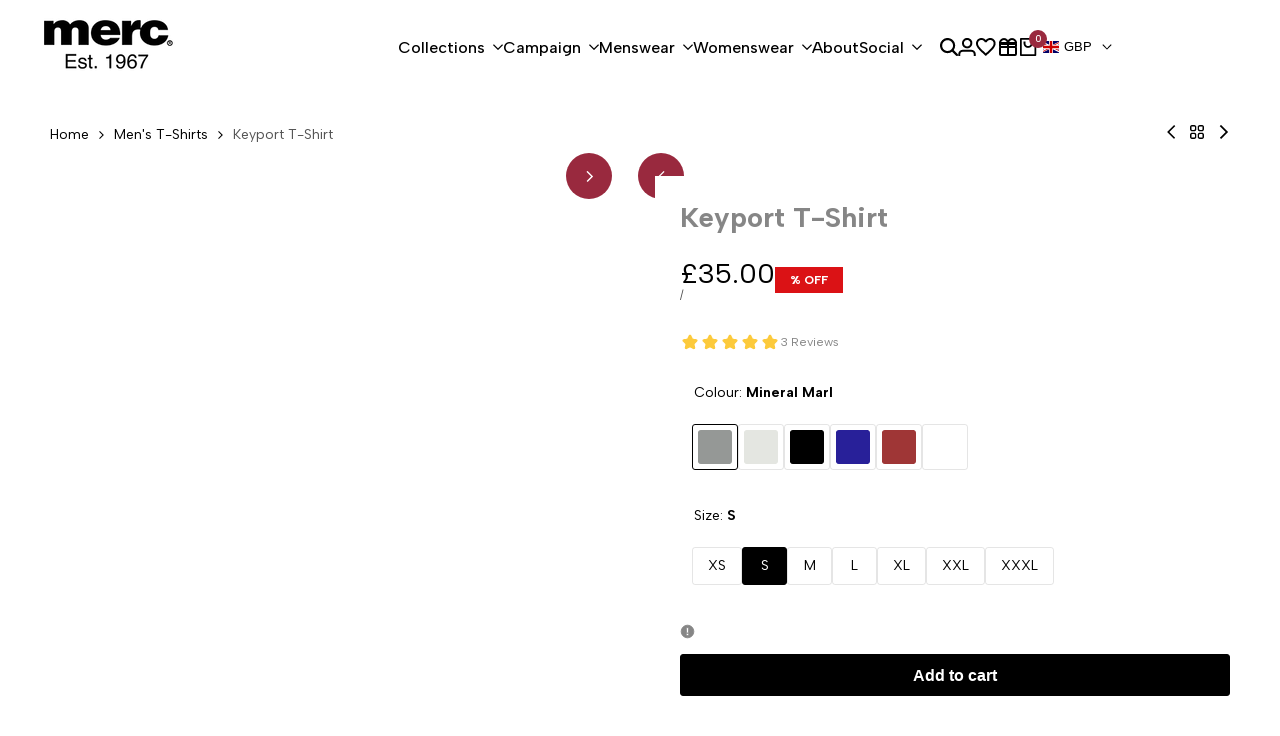

--- FILE ---
content_type: text/html; charset=utf-8
request_url: https://www.merc.com/collections/mens-t-shirts/products/keyport-t-shirt
body_size: 74696
content:
<!doctype html><html class="no-js hdt-pr-img__effect-zoom hdt-badge__shape-rectangle dir--ltr hdt-minimal-products hdt-hidden-products-wishlist hdt-hidden-products-compare" lang="en" dir="ltr">
  <head><meta charset="utf-8">
    <meta http-equiv="X-UA-Compatible" content="IE=edge">
    <meta name="viewport" content="width=device-width,initial-scale=1">
    <meta name="theme-color" content="">
    <link rel="canonical" href="https://www.merc.com/products/keyport-t-shirt"><link rel="icon" type="image/png" href="//www.merc.com/cdn/shop/files/Favicon.png?crop=center&height=32&v=1613548679&width=32">
      <link rel="apple-touch-icon" href="//www.merc.com/cdn/shop/files/Favicon.png?crop=center&height=48&v=1613548679&width=48"><link rel="preconnect" href="https://fonts.shopifycdn.com" crossorigin><link rel="preconnect" href="https://fonts.googleapis.com">
<link rel="preconnect" href="https://fonts.gstatic.com" crossorigin="">
<link href="https://fonts.googleapis.com/css2?family=Albert+Sans:ital,wght@0,100..900;1,100..900&amp;family=Playfair+Display:ital,wght@0,400..900;1,400..900&amp;family=Poppins:ital,wght@0,100;0,200;0,300;0,400;0,500;0,600;0,700;0,800;0,900;1,100;1,200;1,300;1,400;1,500;1,600;1,700;1,800;1,900&amp;display=swap" rel="stylesheet"><title>
      Keyport T-Shirt - Men&#39;s Mod Clothing - Mod Fashion
 &ndash; Merc</title><meta name="description" content="Sometimes it’s all about the essentials. This crew neck tee is a casual go-to, detailed with red tartan neck tape and finished with the embroidered crown emblem. Material Composition: 100% Cotton Care Instructions: Machine washable 30 degree Do not bleach Ironing medium heat Do not dry clean Do not tumble dry">
<!-- /snippets/social-meta-tags.liquid -->

<meta property="og:site_name" content="Merc">
<meta property="og:url" content="https://www.merc.com/products/keyport-t-shirt">
<meta property="og:title" content="Keyport T-Shirt - Men&#39;s Mod Clothing - Mod Fashion">
<meta property="og:type" content="product">
<meta property="og:description" content="Sometimes it’s all about the essentials. This crew neck tee is a casual go-to, detailed with red tartan neck tape and finished with the embroidered crown emblem. Material Composition: 100% Cotton Care Instructions: Machine washable 30 degree Do not bleach Ironing medium heat Do not dry clean Do not tumble dry"><meta property="og:image" content="http://www.merc.com/cdn/shop/products/1715112107_2.jpg?v=1591607141">
  <meta property="og:image:secure_url" content="https://www.merc.com/cdn/shop/products/1715112107_2.jpg?v=1591607141">
  <meta property="og:image:width" content="1524">
  <meta property="og:image:height" content="2200"><meta property="og:price:amount" content="35.00">
  <meta property="og:price:currency" content="GBP"><meta name="twitter:card" content="summary_large_image">
<meta name="twitter:title" content="Keyport T-Shirt - Men&#39;s Mod Clothing - Mod Fashion">
<meta name="twitter:description" content="Sometimes it’s all about the essentials. This crew neck tee is a casual go-to, detailed with red tartan neck tape and finished with the embroidered crown emblem. Material Composition: 100% Cotton Care Instructions: Machine washable 30 degree Do not bleach Ironing medium heat Do not dry clean Do not tumble dry">
<script async crossorigin fetchpriority="high" src="/cdn/shopifycloud/importmap-polyfill/es-modules-shim.2.4.0.js"></script>
<script>
  window.themeHDN = {
    settings: {
      shopCurency: "GBP",
      currencyFormat: "\u003cspan class=money\u003e£{{amount}}\u003c\/span\u003e",
      moneyFormat: "\u003cspan class=money\u003e£{{amount}}\u003c\/span\u003e",
      moneyWithCurrencyFormat: "\u003cspan class=money\u003e£{{amount}} GBP\u003c\/span\u003e",
      pageType: `product`,
      actionAfterATC: `open_cart_drawer`,
      currencyCodeEnabled: false,
      autoCurrencies: false,
      currencyRound: false,
      revealInView: true
      , shopTimezone: "+0000"}
  };
  document.documentElement.className = document.documentElement.className.replace('no-js', 'js');if (themeHDN.settings.revealInView && matchMedia("motion")) {
    document.querySelector('html').classList.add('hdt-reveal-in-view')
  }
</script>
<script type="importmap">
  {
    "imports": {
      "@theme/libs": "//www.merc.com/cdn/shop/t/147/assets/libs.min.js?v=14696776439532628981769164042",
      "@theme/events": "//www.merc.com/cdn/shop/t/147/assets/events.js?v=126252641563621240161769164011",
      "@theme/utilities": "//www.merc.com/cdn/shop/t/147/assets/utilities.js?v=42434528515917672131769164045",
      "@theme/global": "//www.merc.com/cdn/shop/t/147/assets/global.min.js?v=82330897897809475321769164014",
      "@theme/floating": "//www.merc.com/cdn/shop/t/147/assets/floating.min.js?v=177090544823015658871769164013",
      "@theme/zoom-psw": "//www.merc.com/cdn/shop/t/147/assets/zoom-psw.min.js?v=9794405384828439741769164046",
      "@theme/psw": "//www.merc.com/cdn/shop/t/147/assets/es-psw.min.js?v=56831319481966336101769164011",
      "@theme/dayjs": "//www.merc.com/cdn/shop/t/147/assets/day.min.js?v=105690777647603308301769164009"
    }
  }
</script>
<link rel="modulepreload" href="//www.merc.com/cdn/shop/t/147/assets/libs.min.js?v=14696776439532628981769164042">
<link rel="modulepreload" href="//www.merc.com/cdn/shop/t/147/assets/global.min.js?v=82330897897809475321769164014">
<script type="module" src="//www.merc.com/cdn/shop/t/147/assets/libs.min.js?v=14696776439532628981769164042" fetchpriority="high"></script>
<link rel="modulepreload" href="//www.merc.com/cdn/shop/t/147/assets/events.js?v=126252641563621240161769164011">
<link rel="modulepreload" href="//www.merc.com/cdn/shop/t/147/assets/utilities.js?v=42434528515917672131769164045">
<link rel="modulepreload" href="//www.merc.com/cdn/shop/t/147/assets/floating.min.js?v=177090544823015658871769164013">
<link rel="modulepreload" href="//www.merc.com/cdn/shop/t/147/assets/zoom-psw.min.js?v=9794405384828439741769164046">
<link rel="modulepreload" href="//www.merc.com/cdn/shop/t/147/assets/es-psw.min.js?v=56831319481966336101769164011">
<style data-shopify>:root {
    --aspect-ratiocus1: 0.716;
    --scrollbar-w: 0px;
    /* Spacing */
    --spacing-0-2: 0.2rem; /* 2px */
    --spacing-0-4: 0.4rem; /* 4px */
    --spacing-0-6: 0.6rem; /* 6px */
    --spacing-0-8: 0.8rem; /* 8px */
    --spacing-1: 1rem; /* 10px */
    --spacing-1-2: 1.2rem; /* 12px */
    --spacing-1-4: 1.4rem; /* 14px */
    --spacing-1-6: 1.6rem; /* 16px */
    --spacing-1-8: 1.8rem; /* 18px */
    --spacing-2: 2rem; /* 20px */
    --spacing-2-2: 2.2rem; /* 22px */
    --spacing-2-4: 2.4rem; /* 24px */
    --spacing-2-6: 2.6rem; /* 26px */
    --spacing-2-8: 2.8rem; /* 28px */
    --spacing-3: 3rem; /* 30px */
    --spacing-3-2: 3.2rem; /* 32px */
    --spacing-3-4: 3.4rem; /* 34px */
    --spacing-3-6: 3.6rem; /* 36px */
    --spacing-3-8: 3.8rem; /* 38px */
    --spacing-4: 4rem; /* 40px */
    --spacing-4-2: 4.2rem; /* 42px */
    --spacing-4-4: 4.4rem; /* 44px */
    --spacing-4-8: 4.8rem; /* 48px */
    --spacing-5: 5rem; /* 50px */
    --spacing-5-6: 5.6rem; /* 56px */
    --spacing-6: 6rem; /* 60px */
    --spacing-6-4: 6.4rem; /* 64px */
    --spacing-7: 7rem; /* 70px */
    --spacing-7-2: 7.2rem; /* 72px */
    --spacing-8: 8rem; /* 80px */
    --spacing-9: 9rem; /* 90px */
    --spacing-10: 10rem; /* 100px */
    /* Colors */
    --color-base-background: 255 255 255;
    --color-base-text: 134 134 134;
    --color-focus: 213 58 61;
    --payment-terms-background-color: rgb(255 255 255);

    /* Product badge colors */
    --color-on-sale-badge-background: 219 18 21;
    --color-on-sale-badge-text: 255 255 255;
    --color-new-badge-background: 72 212 187;
    --color-new-badge-text: 255 255 255;
    --color-sold-out-badge-background: 242 242 242;
    --color-sold-out-badge-text: 0 0 0;
    --color-pre-order-badge-background: 85 166 83;
    --color-pre-order-badge-text: 255 255 255;
    --color-custom-badge-background: 131 183 53;
    --color-custom-badge-text: 255 255 255;

    /* Notices colors */
    --color-tooltip-background: 35 35 35;
    --color-tooltip-text: 255 255 255;
    --color-success-background: 232 240 233;
    --color-success-text: 66 132 69;
    --color-warning-background: 251 246 234;
    --color-warning-text: 224 178 82;
    --color-error-background: 253 224 228;
    --color-error-text: 235 0 27;--f_family_1: "Albert Sans",  serif;--f_family_2: "Playfair Display",  serif;--f_family_3: "Poppins",  serif;--f_family: var(--f_family_1);/* --bs-font-sans-serif: var(--f_family); */

    --font-body-family: var(--f_family);
    --font-body-weight: 400;
    --font-body-weight-bold: 700;

    --font-heading-family: var('Albert Sans', sans-serif);
    --font-heading-weight: 400;

    --font-body-line-height: 1.6;
    --font-body-spacing: 0.0em;
    --font-heading-scale: 1.0;
    --font-heading-line-height: 1.2;
    --font-heading-spacing: 0.0em;
    --button-line-height: 1.2;

    --h0-size: 7.4rem;
    --h1-size: 6.4rem;
    --h2-size: 5.4rem;
    --h3-size: 4.2rem;
    --h4-size: 3.4rem;
    --h5-size: 2.8rem;
    --h6-size: 1.8rem;

    --h0-size-mb: 2.8rem;
    --h1-size-mb: 2.8rem;
    --h2-size-mb: 2.5rem;
    --h3-size-mb: 2.4rem;
    --h4-size-mb: 2.2rem;
    --h5-size-mb: 2.0rem;
    --h6-size-mb: 1.6rem;

    /* Font sizes */
    --text-xs: 1.0rem;
    --text-sm: 1.2rem;
    --text-base: 1.4rem;
    --text-lg: 1.6rem;
    --text-xl: 1.8rem;
    --text-2xl: 2.0rem;
    --text-4xl: 2.2rem;
    --text-6xl: 2.4rem;
    --text-8xl: 2.6rem;
    --text-10xl: 2.8rem;
    --text-12xl: 3.0rem;
    /* Font Weight */
    --font-light: 300;
    --font-normal: 400;
    --font-medium: 500;
    --font-semibold: 600;
    --font-bold: 700;
    --font-extrabold: 800;
    --font-black: 900;
    --spacing-x: 15px;
    --spacing-y: 15px;

    --container-max-width: 144rem;
    --container-max-width-padding-lg: 154rem;
    --container-max-width-padding-md: 150rem;
    --container-width-margin: 0rem;
    --spacing-sections-desktop: 0px;
    --spacing-sections-mobile: 0px;

    /* Border Radius */
    --radius-2xs: 0.33333333333333337rem;
    --radius-xs: 0.5rem;
    --radius-sm: 1.0rem;
    --radius: 2.0rem;
    --radius-lg: 4.0rem;
    --radius-full: 9999px;
    --radius-button: 0.3rem;
    --radius-input: 0.3rem;
    --radius-product-card: 0.0rem;
    --radius-product-media: 1.0rem;
    --radius-collection-card: 1.0rem;
    --radius-blog-card: 1.0rem;

    --padding-block-input: var(--spacing-0-6);
    --padding-inline-input: var(--spacing-1);
    --height-input: var(--spacing-4-2);
    --thickness-btn: 0.1rem;

    --cursor-zoom-in-icon: url(//www.merc.com/cdn/shop/t/147/assets/cursor-zoom-in.svg?v=88807523373575012131769164007);
    --cursor-close-svg-url: url(//www.merc.com/cdn/shop/t/147/assets/cursor-close.svg?v=47636334999695629861769164006);

    /* RTL support */
      --value-logical-flip: 1;
      --value-origin-start: left;
      --value-origin-end: right;}

  /* Color schemes */
  [color-scheme="scheme-1"] {
      --color-background: 255 255 255;
      --gradient-background: #ffffff;
      --color-background2: 242 242 242;

      --color-foreground: 0 0 0;
      --color-foreground2: 84 84 84;
      --color-accent: 153 41 62;
      --color-secondary: 191 191 191;
      --color-tertiary: 128 128 128;

      --color-button: 0 0 0;
      --color-button-text: 255 255 255;
      --color-button-border: 0 0 0;
      --color-secondary-button: 255 255 255;
      --color-secondary-button-text: 0 0 0;

      --hdt-btn-secondary-color: 76 76 76;
      --hdt-btn-secondary-bg: 191 191 191;

      --hdt-btn-tertiary-color: 51 51 51;
      --hdt-btn-tertiary-bg: 128 128 128;
      --color-secondary-brightness: 255 255 255;
      --color-link: 0 0 0;
      --color-accent: 153 41 62;
      --color-line-border: 235 235 235;
      --color-overlay: 0 0 0;
      --payment-terms-background-color: rgb(255 255 255);
      /* Product colors */
      --color-pr-price: 0 0 0;
      --color-pr-sale-price: 219 18 21;
      --color-pr-text: 0 0 0;
      --color-pr-rating: ;
      /* Input colors */
      --color-input-primary: 255 255 255;
      --color-input-secondary: 144 144 144;
    }
  [color-scheme="scheme-2"] {
      --color-background: 255 255 255;
      --gradient-background: #ffffff;
      --color-background2: 242 242 242;

      --color-foreground: 0 0 0;
      --color-foreground2: 84 84 84;
      --color-accent: 245 235 208;
      --color-secondary: 191 191 191;
      --color-tertiary: 128 128 128;

      --color-button: 153 41 62;
      --color-button-text: 255 255 255;
      --color-button-border: 35 35 35;
      --color-secondary-button: 255 255 255;
      --color-secondary-button-text: 0 0 0;

      --hdt-btn-secondary-color: 76 76 76;
      --hdt-btn-secondary-bg: 191 191 191;

      --hdt-btn-tertiary-color: 51 51 51;
      --hdt-btn-tertiary-bg: 128 128 128;
      --color-secondary-brightness: 255 255 255;
      --color-link: 0 0 0;
      --color-accent: 245 235 208;
      --color-line-border: 238 238 238;
      --color-overlay: 0 0 0;
      --payment-terms-background-color: rgb(255 255 255);
      /* Product colors */
      --color-pr-price: 0 0 0;
      --color-pr-sale-price: 219 18 21;
      --color-pr-text: 0 0 0;
      --color-pr-rating: ;
      /* Input colors */
      --color-input-primary: 255 255 255;
      --color-input-secondary: 0 0 0;
    }
  [color-scheme="scheme-3"] {
      --color-background: 255 255 255;
      --gradient-background: #ffffff;
      --color-background2: 255 255 255;

      --color-foreground: 255 255 255;
      --color-foreground2: 242 242 242;
      --color-accent: 153 41 62;
      --color-secondary: 191 191 191;
      --color-tertiary: 128 128 128;

      --color-button: 0 0 0;
      --color-button-text: 255 255 255;
      --color-button-border: 0 0 0;
      --color-secondary-button: 255 255 255;
      --color-secondary-button-text: 0 0 0;

      --hdt-btn-secondary-color: 76 76 76;
      --hdt-btn-secondary-bg: 191 191 191;

      --hdt-btn-tertiary-color: 51 51 51;
      --hdt-btn-tertiary-bg: 128 128 128;
      --color-secondary-brightness: 255 255 255;
      --color-link: 0 0 0;
      --color-accent: 153 41 62;
      --color-line-border: 235 235 235;
      --color-overlay: 0 0 0;
      --payment-terms-background-color: rgb(255 255 255);
      /* Product colors */
      --color-pr-price: 0 0 0;
      --color-pr-sale-price: 219 18 21;
      --color-pr-text: 0 0 0;
      --color-pr-rating: ;
      /* Input colors */
      --color-input-primary: 255 255 255;
      --color-input-secondary: 0 0 0;
    }
  [color-scheme="scheme-4"] {
      --color-background: 255 255 255;
      --gradient-background: #ffffff;
      --color-background2: 242 242 242;

      --color-foreground: 255 255 255;
      --color-foreground2: 84 84 84;
      --color-accent: 245 235 208;
      --color-secondary: 191 191 191;
      --color-tertiary: 128 128 128;

      --color-button: 153 41 62;
      --color-button-text: 255 255 255;
      --color-button-border: 35 35 35;
      --color-secondary-button: 255 255 255;
      --color-secondary-button-text: 0 0 0;

      --hdt-btn-secondary-color: 76 76 76;
      --hdt-btn-secondary-bg: 191 191 191;

      --hdt-btn-tertiary-color: 51 51 51;
      --hdt-btn-tertiary-bg: 128 128 128;
      --color-secondary-brightness: 255 255 255;
      --color-link: 0 0 0;
      --color-accent: 245 235 208;
      --color-line-border: 235 235 235;
      --color-overlay: 0 0 0;
      --payment-terms-background-color: rgb(255 255 255);
      /* Product colors */
      --color-pr-price: 0 0 0;
      --color-pr-sale-price: 219 18 21;
      --color-pr-text: 0 0 0;
      --color-pr-rating: ;
      /* Input colors */
      --color-input-primary: 255 255 255;
      --color-input-secondary: 0 0 0;
    }
  [color-scheme="scheme-5"] {
      --color-background: 251 247 240;
      --gradient-background: #fbf7f0;
      --color-background2: 251 247 240;

      --color-foreground: 0 0 0;
      --color-foreground2: 69 83 94;
      --color-accent: 219 18 21;
      --color-secondary: 191 191 191;
      --color-tertiary: 128 128 128;

      --color-button: 0 0 0;
      --color-button-text: 255 255 255;
      --color-button-border: 0 0 0;
      --color-secondary-button: 251 247 240;
      --color-secondary-button-text: 0 0 0;

      --hdt-btn-secondary-color: 76 76 76;
      --hdt-btn-secondary-bg: 191 191 191;

      --hdt-btn-tertiary-color: 51 51 51;
      --hdt-btn-tertiary-bg: 128 128 128;
      --color-secondary-brightness: 255 255 255;
      --color-link: 0 0 0;
      --color-accent: 219 18 21;
      --color-line-border: 0 0 0;
      --color-overlay: 0 0 0;
      --payment-terms-background-color: rgb(251 247 240);
      /* Product colors */
      --color-pr-price: 0 0 0;
      --color-pr-sale-price: 219 18 21;
      --color-pr-text: 0 0 0;
      --color-pr-rating: ;
      /* Input colors */
      --color-input-primary: 255 255 255;
      --color-input-secondary: 104 104 104;
    }
  [color-scheme="scheme-67a7ca9f-3333-4245-b79f-2e9849d7e615"] {
      --color-background: 0 0 0;
      --gradient-background: #000000;
      --color-background2: 68 68 68;

      --color-foreground: 255 255 255;
      --color-foreground2: 231 231 231;
      --color-accent: 219 18 21;
      --color-secondary: 64 64 64;
      --color-tertiary: 128 128 128;

      --color-button: 255 255 255;
      --color-button-text: 0 0 0;
      --color-button-border: 255 255 255;
      --color-secondary-button: 0 0 0;
      --color-secondary-button-text: 255 255 255;

      --hdt-btn-secondary-color: 217 217 217;
      --hdt-btn-secondary-bg: 64 64 64;

      --hdt-btn-tertiary-color: 230 230 230;
      --hdt-btn-tertiary-bg: 128 128 128;
      --color-secondary-brightness: 0 0 0;
      --color-link: 255 255 255;
      --color-accent: 219 18 21;
      --color-line-border: 68 68 68;
      --color-overlay: 0 0 0;
      --payment-terms-background-color: rgb(0 0 0);
      /* Product colors */
      --color-pr-price: 255 255 255;
      --color-pr-sale-price: 219 18 21;
      --color-pr-text: 255 255 255;
      --color-pr-rating: ;
      /* Input colors */
      --color-input-primary: 255 255 255;
      --color-input-secondary: 144 144 144;
    }
  [color-scheme="scheme-4f7d5921-8567-40ac-8211-ef87792674d6"] {
      --color-background: 252 255 178;
      --gradient-background: #fcffb2;
      --color-background2: 255 255 255;

      --color-foreground: 0 0 0;
      --color-foreground2: 84 84 84;
      --color-accent: 219 18 21;
      --color-secondary: 191 191 191;
      --color-tertiary: 128 128 128;

      --color-button: 0 0 0;
      --color-button-text: 255 255 255;
      --color-button-border: 0 0 0;
      --color-secondary-button: 252 255 178;
      --color-secondary-button-text: 0 0 0;

      --hdt-btn-secondary-color: 76 76 76;
      --hdt-btn-secondary-bg: 191 191 191;

      --hdt-btn-tertiary-color: 51 51 51;
      --hdt-btn-tertiary-bg: 128 128 128;
      --color-secondary-brightness: 255 255 255;
      --color-link: 0 0 0;
      --color-accent: 219 18 21;
      --color-line-border: 238 238 238;
      --color-overlay: 255 255 255;
      --payment-terms-background-color: rgb(252 255 178);
      /* Product colors */
      --color-pr-price: 0 0 0;
      --color-pr-sale-price: 219 18 21;
      --color-pr-text: 0 0 0;
      --color-pr-rating: ;
      /* Input colors */
      --color-input-primary: 255 255 255;
      --color-input-secondary: 144 144 144;
    }
  [color-scheme="scheme-4f7d5921-8567-40ac-8211-ef87792674d3"] {
      --color-background: 255 255 255;
      --gradient-background: #ffffff;
      --color-background2: 242 242 242;

      --color-foreground: 0 0 0;
      --color-foreground2: 255 255 255;
      --color-accent: 219 18 21;
      --color-secondary: 191 191 191;
      --color-tertiary: 128 128 128;

      --color-button: 219 18 21;
      --color-button-text: 255 255 255;
      --color-button-border: 219 18 21;
      --color-secondary-button: 255 255 255;
      --color-secondary-button-text: 0 0 0;

      --hdt-btn-secondary-color: 76 76 76;
      --hdt-btn-secondary-bg: 191 191 191;

      --hdt-btn-tertiary-color: 51 51 51;
      --hdt-btn-tertiary-bg: 128 128 128;
      --color-secondary-brightness: 255 255 255;
      --color-link: 0 0 0;
      --color-accent: 219 18 21;
      --color-line-border: 235 235 235;
      --color-overlay: 0 0 0;
      --payment-terms-background-color: rgb(255 255 255);
      /* Product colors */
      --color-pr-price: 0 0 0;
      --color-pr-sale-price: 219 18 21;
      --color-pr-text: 0 0 0;
      --color-pr-rating: ;
      /* Input colors */
      --color-input-primary: 255 255 255;
      --color-input-secondary: 144 144 144;
    }
  [color-scheme="scheme-d3d44db8-3bcf-499e-a2ed-d652eaa913f1"] {
      --color-background: 190 231 183;
      --gradient-background: #bee7b7;
      --color-background2: 242 242 242;

      --color-foreground: 0 0 0;
      --color-foreground2: 84 84 84;
      --color-accent: 219 18 21;
      --color-secondary: 191 191 191;
      --color-tertiary: 128 128 128;

      --color-button: 0 0 0;
      --color-button-text: 255 255 255;
      --color-button-border: 0 0 0;
      --color-secondary-button: 190 231 183;
      --color-secondary-button-text: 0 0 0;

      --hdt-btn-secondary-color: 76 76 76;
      --hdt-btn-secondary-bg: 191 191 191;

      --hdt-btn-tertiary-color: 51 51 51;
      --hdt-btn-tertiary-bg: 128 128 128;
      --color-secondary-brightness: 255 255 255;
      --color-link: 0 0 0;
      --color-accent: 219 18 21;
      --color-line-border: 235 235 235;
      --color-overlay: 0 0 0;
      --payment-terms-background-color: rgb(190 231 183);
      /* Product colors */
      --color-pr-price: 0 0 0;
      --color-pr-sale-price: 219 18 21;
      --color-pr-text: 0 0 0;
      --color-pr-rating: ;
      /* Input colors */
      --color-input-primary: 255 255 255;
      --color-input-secondary: 144 144 144;
    }
  [color-scheme="scheme-3fd2c3d1-d752-42b9-a4d2-17bfc10b6555"] {
      --color-background: 249 245 239;
      --gradient-background: #f9f5ef;
      --color-background2: 242 242 242;

      --color-foreground: 0 0 0;
      --color-foreground2: 84 84 84;
      --color-accent: 219 18 21;
      --color-secondary: 191 191 191;
      --color-tertiary: 128 128 128;

      --color-button: 0 0 0;
      --color-button-text: 255 255 255;
      --color-button-border: 0 0 0;
      --color-secondary-button: 249 245 239;
      --color-secondary-button-text: 0 0 0;

      --hdt-btn-secondary-color: 76 76 76;
      --hdt-btn-secondary-bg: 191 191 191;

      --hdt-btn-tertiary-color: 51 51 51;
      --hdt-btn-tertiary-bg: 128 128 128;
      --color-secondary-brightness: 255 255 255;
      --color-link: 0 0 0;
      --color-accent: 219 18 21;
      --color-line-border: 235 235 235;
      --color-overlay: 0 0 0;
      --payment-terms-background-color: rgb(249 245 239);
      /* Product colors */
      --color-pr-price: 0 0 0;
      --color-pr-sale-price: 219 18 21;
      --color-pr-text: 0 0 0;
      --color-pr-rating: ;
      /* Input colors */
      --color-input-primary: 255 255 255;
      --color-input-secondary: 144 144 144;
    }
  [color-scheme="scheme-8fdd877f-5baf-4d4e-b881-1af3d95440a0"] {
      --color-background: 248 242 234;
      --gradient-background: #f8f2ea;
      --color-background2: 255 255 255;

      --color-foreground: 0 0 0;
      --color-foreground2: 0 0 0;
      --color-accent: 219 18 21;
      --color-secondary: 191 191 191;
      --color-tertiary: 128 128 128;

      --color-button: 0 0 0;
      --color-button-text: 255 255 255;
      --color-button-border: 0 0 0;
      --color-secondary-button: 248 242 234;
      --color-secondary-button-text: 0 0 0;

      --hdt-btn-secondary-color: 76 76 76;
      --hdt-btn-secondary-bg: 191 191 191;

      --hdt-btn-tertiary-color: 51 51 51;
      --hdt-btn-tertiary-bg: 128 128 128;
      --color-secondary-brightness: 255 255 255;
      --color-link: 0 0 0;
      --color-accent: 219 18 21;
      --color-line-border: 235 235 235;
      --color-overlay: 0 0 0;
      --payment-terms-background-color: rgb(248 242 234);
      /* Product colors */
      --color-pr-price: 0 0 0;
      --color-pr-sale-price: 219 18 21;
      --color-pr-text: 0 0 0;
      --color-pr-rating: ;
      /* Input colors */
      --color-input-primary: 255 255 255;
      --color-input-secondary: 144 144 144;
    }
  [color-scheme="scheme-a161cbe5-83b6-4eb4-aee3-6b97525ada1a"] {
      --color-background: 255 255 255;
      --gradient-background: #ffffff;
      --color-background2: 242 242 242;

      --color-foreground: 0 0 0;
      --color-foreground2: 84 84 84;
      --color-accent: 219 18 21;
      --color-secondary: 191 191 191;
      --color-tertiary: 128 128 128;

      --color-button: 0 0 0;
      --color-button-text: 255 255 255;
      --color-button-border: 0 0 0;
      --color-secondary-button: 255 255 255;
      --color-secondary-button-text: 0 0 0;

      --hdt-btn-secondary-color: 76 76 76;
      --hdt-btn-secondary-bg: 191 191 191;

      --hdt-btn-tertiary-color: 51 51 51;
      --hdt-btn-tertiary-bg: 128 128 128;
      --color-secondary-brightness: 255 255 255;
      --color-link: 0 0 0;
      --color-accent: 219 18 21;
      --color-line-border: 235 235 235;
      --color-overlay: 0 0 0;
      --payment-terms-background-color: rgb(255 255 255);
      /* Product colors */
      --color-pr-price: 0 0 0;
      --color-pr-sale-price: 219 18 21;
      --color-pr-text: 0 0 0;
      --color-pr-rating: ;
      /* Input colors */
      --color-input-primary: 255 255 255;
      --color-input-secondary: 144 144 144;
    }
  

  @media screen and (min-width: 768px) {
    :root {
    /* Font sizes */
    --text-xs: 1.0rem;
    --text-sm: 1.2rem;
    --text-base: 1.4rem;
    --text-lg: 1.6rem;
    --text-xl: 1.8rem;
    --text-2xl: 2.0rem;
    --text-4xl: 2.2rem;
    --text-6xl: 2.4rem;
    --text-8xl: 2.6rem;
    --text-10xl: 2.8rem;
    --text-12xl: 3.0rem;
    --spacing-x: 30px;
    --spacing-y: 30px;
    }
  }
  .hdt-btn--size-custom-1 {
    --padding-button: 5px 16px; --height-button: 44px; --font-size-button: 14px;--min-width-btn: 100px; --min-width-btn-dt: 100px;
  }
</style>

<link href="//www.merc.com/cdn/shop/t/147/assets/base.css?v=115438435787714183541769164005" rel="stylesheet" type="text/css" media="all" />

<link href="//www.merc.com/cdn/shop/t/147/assets/theme.css?v=1196711200892757971769164044" rel="stylesheet" type="text/css" media="all" /><link href="//www.merc.com/cdn/shop/t/147/assets/hdt-product-card.scss.css?v=132082744539563901601769164035" rel="stylesheet" type="text/css" media="all" /><script>window.performance && window.performance.mark && window.performance.mark('shopify.content_for_header.start');</script><meta id="shopify-digital-wallet" name="shopify-digital-wallet" content="/1249575014/digital_wallets/dialog">
<meta name="shopify-checkout-api-token" content="bc48cb4814f24f41498a233a758160e6">
<meta id="in-context-paypal-metadata" data-shop-id="1249575014" data-venmo-supported="false" data-environment="production" data-locale="en_US" data-paypal-v4="true" data-currency="GBP">
<link rel="alternate" hreflang="x-default" href="https://www.merc.com/products/keyport-t-shirt">
<link rel="alternate" hreflang="en" href="https://www.merc.com/products/keyport-t-shirt">
<link rel="alternate" hreflang="en-US" href="https://www.merc.com/en-us/products/keyport-t-shirt">
<link rel="alternate" hreflang="en-AT" href="https://www.merc.com/en-eu/products/keyport-t-shirt">
<link rel="alternate" hreflang="en-BE" href="https://www.merc.com/en-eu/products/keyport-t-shirt">
<link rel="alternate" hreflang="en-BG" href="https://www.merc.com/en-eu/products/keyport-t-shirt">
<link rel="alternate" hreflang="en-HR" href="https://www.merc.com/en-eu/products/keyport-t-shirt">
<link rel="alternate" hreflang="en-CY" href="https://www.merc.com/en-eu/products/keyport-t-shirt">
<link rel="alternate" hreflang="en-CZ" href="https://www.merc.com/en-eu/products/keyport-t-shirt">
<link rel="alternate" hreflang="en-DK" href="https://www.merc.com/en-eu/products/keyport-t-shirt">
<link rel="alternate" hreflang="en-EE" href="https://www.merc.com/en-eu/products/keyport-t-shirt">
<link rel="alternate" hreflang="en-FI" href="https://www.merc.com/en-eu/products/keyport-t-shirt">
<link rel="alternate" hreflang="en-FR" href="https://www.merc.com/en-eu/products/keyport-t-shirt">
<link rel="alternate" hreflang="en-DE" href="https://www.merc.com/en-eu/products/keyport-t-shirt">
<link rel="alternate" hreflang="en-GR" href="https://www.merc.com/en-eu/products/keyport-t-shirt">
<link rel="alternate" hreflang="en-HU" href="https://www.merc.com/en-eu/products/keyport-t-shirt">
<link rel="alternate" hreflang="en-IE" href="https://www.merc.com/en-eu/products/keyport-t-shirt">
<link rel="alternate" hreflang="en-IT" href="https://www.merc.com/en-eu/products/keyport-t-shirt">
<link rel="alternate" hreflang="en-LV" href="https://www.merc.com/en-eu/products/keyport-t-shirt">
<link rel="alternate" hreflang="en-LT" href="https://www.merc.com/en-eu/products/keyport-t-shirt">
<link rel="alternate" hreflang="en-LU" href="https://www.merc.com/en-eu/products/keyport-t-shirt">
<link rel="alternate" hreflang="en-MT" href="https://www.merc.com/en-eu/products/keyport-t-shirt">
<link rel="alternate" hreflang="en-NL" href="https://www.merc.com/en-eu/products/keyport-t-shirt">
<link rel="alternate" hreflang="en-PL" href="https://www.merc.com/en-eu/products/keyport-t-shirt">
<link rel="alternate" hreflang="en-PT" href="https://www.merc.com/en-eu/products/keyport-t-shirt">
<link rel="alternate" hreflang="en-RO" href="https://www.merc.com/en-eu/products/keyport-t-shirt">
<link rel="alternate" hreflang="en-SK" href="https://www.merc.com/en-eu/products/keyport-t-shirt">
<link rel="alternate" hreflang="en-SI" href="https://www.merc.com/en-eu/products/keyport-t-shirt">
<link rel="alternate" hreflang="en-ES" href="https://www.merc.com/en-eu/products/keyport-t-shirt">
<link rel="alternate" hreflang="en-SE" href="https://www.merc.com/en-eu/products/keyport-t-shirt">
<link rel="alternate" type="application/json+oembed" href="https://www.merc.com/products/keyport-t-shirt.oembed">
<script async="async" src="/checkouts/internal/preloads.js?locale=en-GB"></script>
<link rel="preconnect" href="https://shop.app" crossorigin="anonymous">
<script async="async" src="https://shop.app/checkouts/internal/preloads.js?locale=en-GB&shop_id=1249575014" crossorigin="anonymous"></script>
<script id="apple-pay-shop-capabilities" type="application/json">{"shopId":1249575014,"countryCode":"GB","currencyCode":"GBP","merchantCapabilities":["supports3DS"],"merchantId":"gid:\/\/shopify\/Shop\/1249575014","merchantName":"Merc","requiredBillingContactFields":["postalAddress","email","phone"],"requiredShippingContactFields":["postalAddress","email","phone"],"shippingType":"shipping","supportedNetworks":["visa","maestro","masterCard","amex","discover","elo"],"total":{"type":"pending","label":"Merc","amount":"1.00"},"shopifyPaymentsEnabled":true,"supportsSubscriptions":true}</script>
<script id="shopify-features" type="application/json">{"accessToken":"bc48cb4814f24f41498a233a758160e6","betas":["rich-media-storefront-analytics"],"domain":"www.merc.com","predictiveSearch":true,"shopId":1249575014,"locale":"en"}</script>
<script>var Shopify = Shopify || {};
Shopify.shop = "esc-merc-clothing.myshopify.com";
Shopify.locale = "en";
Shopify.currency = {"active":"GBP","rate":"1.0"};
Shopify.country = "GB";
Shopify.theme = {"name":"Ecomus v2 Winter-Sale - mod","id":184627429756,"schema_name":"Ecomus","schema_version":"2.1.0","theme_store_id":null,"role":"main"};
Shopify.theme.handle = "null";
Shopify.theme.style = {"id":null,"handle":null};
Shopify.cdnHost = "www.merc.com/cdn";
Shopify.routes = Shopify.routes || {};
Shopify.routes.root = "/";</script>
<script type="module">!function(o){(o.Shopify=o.Shopify||{}).modules=!0}(window);</script>
<script>!function(o){function n(){var o=[];function n(){o.push(Array.prototype.slice.apply(arguments))}return n.q=o,n}var t=o.Shopify=o.Shopify||{};t.loadFeatures=n(),t.autoloadFeatures=n()}(window);</script>
<script>
  window.ShopifyPay = window.ShopifyPay || {};
  window.ShopifyPay.apiHost = "shop.app\/pay";
  window.ShopifyPay.redirectState = null;
</script>
<script id="shop-js-analytics" type="application/json">{"pageType":"product"}</script>
<script defer="defer" async type="module" src="//www.merc.com/cdn/shopifycloud/shop-js/modules/v2/client.init-shop-cart-sync_BT-GjEfc.en.esm.js"></script>
<script defer="defer" async type="module" src="//www.merc.com/cdn/shopifycloud/shop-js/modules/v2/chunk.common_D58fp_Oc.esm.js"></script>
<script defer="defer" async type="module" src="//www.merc.com/cdn/shopifycloud/shop-js/modules/v2/chunk.modal_xMitdFEc.esm.js"></script>
<script type="module">
  await import("//www.merc.com/cdn/shopifycloud/shop-js/modules/v2/client.init-shop-cart-sync_BT-GjEfc.en.esm.js");
await import("//www.merc.com/cdn/shopifycloud/shop-js/modules/v2/chunk.common_D58fp_Oc.esm.js");
await import("//www.merc.com/cdn/shopifycloud/shop-js/modules/v2/chunk.modal_xMitdFEc.esm.js");

  window.Shopify.SignInWithShop?.initShopCartSync?.({"fedCMEnabled":true,"windoidEnabled":true});

</script>
<script>
  window.Shopify = window.Shopify || {};
  if (!window.Shopify.featureAssets) window.Shopify.featureAssets = {};
  window.Shopify.featureAssets['shop-js'] = {"shop-cart-sync":["modules/v2/client.shop-cart-sync_DZOKe7Ll.en.esm.js","modules/v2/chunk.common_D58fp_Oc.esm.js","modules/v2/chunk.modal_xMitdFEc.esm.js"],"init-fed-cm":["modules/v2/client.init-fed-cm_B6oLuCjv.en.esm.js","modules/v2/chunk.common_D58fp_Oc.esm.js","modules/v2/chunk.modal_xMitdFEc.esm.js"],"shop-cash-offers":["modules/v2/client.shop-cash-offers_D2sdYoxE.en.esm.js","modules/v2/chunk.common_D58fp_Oc.esm.js","modules/v2/chunk.modal_xMitdFEc.esm.js"],"shop-login-button":["modules/v2/client.shop-login-button_QeVjl5Y3.en.esm.js","modules/v2/chunk.common_D58fp_Oc.esm.js","modules/v2/chunk.modal_xMitdFEc.esm.js"],"pay-button":["modules/v2/client.pay-button_DXTOsIq6.en.esm.js","modules/v2/chunk.common_D58fp_Oc.esm.js","modules/v2/chunk.modal_xMitdFEc.esm.js"],"shop-button":["modules/v2/client.shop-button_DQZHx9pm.en.esm.js","modules/v2/chunk.common_D58fp_Oc.esm.js","modules/v2/chunk.modal_xMitdFEc.esm.js"],"avatar":["modules/v2/client.avatar_BTnouDA3.en.esm.js"],"init-windoid":["modules/v2/client.init-windoid_CR1B-cfM.en.esm.js","modules/v2/chunk.common_D58fp_Oc.esm.js","modules/v2/chunk.modal_xMitdFEc.esm.js"],"init-shop-for-new-customer-accounts":["modules/v2/client.init-shop-for-new-customer-accounts_C_vY_xzh.en.esm.js","modules/v2/client.shop-login-button_QeVjl5Y3.en.esm.js","modules/v2/chunk.common_D58fp_Oc.esm.js","modules/v2/chunk.modal_xMitdFEc.esm.js"],"init-shop-email-lookup-coordinator":["modules/v2/client.init-shop-email-lookup-coordinator_BI7n9ZSv.en.esm.js","modules/v2/chunk.common_D58fp_Oc.esm.js","modules/v2/chunk.modal_xMitdFEc.esm.js"],"init-shop-cart-sync":["modules/v2/client.init-shop-cart-sync_BT-GjEfc.en.esm.js","modules/v2/chunk.common_D58fp_Oc.esm.js","modules/v2/chunk.modal_xMitdFEc.esm.js"],"shop-toast-manager":["modules/v2/client.shop-toast-manager_DiYdP3xc.en.esm.js","modules/v2/chunk.common_D58fp_Oc.esm.js","modules/v2/chunk.modal_xMitdFEc.esm.js"],"init-customer-accounts":["modules/v2/client.init-customer-accounts_D9ZNqS-Q.en.esm.js","modules/v2/client.shop-login-button_QeVjl5Y3.en.esm.js","modules/v2/chunk.common_D58fp_Oc.esm.js","modules/v2/chunk.modal_xMitdFEc.esm.js"],"init-customer-accounts-sign-up":["modules/v2/client.init-customer-accounts-sign-up_iGw4briv.en.esm.js","modules/v2/client.shop-login-button_QeVjl5Y3.en.esm.js","modules/v2/chunk.common_D58fp_Oc.esm.js","modules/v2/chunk.modal_xMitdFEc.esm.js"],"shop-follow-button":["modules/v2/client.shop-follow-button_CqMgW2wH.en.esm.js","modules/v2/chunk.common_D58fp_Oc.esm.js","modules/v2/chunk.modal_xMitdFEc.esm.js"],"checkout-modal":["modules/v2/client.checkout-modal_xHeaAweL.en.esm.js","modules/v2/chunk.common_D58fp_Oc.esm.js","modules/v2/chunk.modal_xMitdFEc.esm.js"],"shop-login":["modules/v2/client.shop-login_D91U-Q7h.en.esm.js","modules/v2/chunk.common_D58fp_Oc.esm.js","modules/v2/chunk.modal_xMitdFEc.esm.js"],"lead-capture":["modules/v2/client.lead-capture_BJmE1dJe.en.esm.js","modules/v2/chunk.common_D58fp_Oc.esm.js","modules/v2/chunk.modal_xMitdFEc.esm.js"],"payment-terms":["modules/v2/client.payment-terms_Ci9AEqFq.en.esm.js","modules/v2/chunk.common_D58fp_Oc.esm.js","modules/v2/chunk.modal_xMitdFEc.esm.js"]};
</script>
<script>(function() {
  var isLoaded = false;
  function asyncLoad() {
    if (isLoaded) return;
    isLoaded = true;
    var urls = ["https:\/\/d23dclunsivw3h.cloudfront.net\/redirect-app.js?shop=esc-merc-clothing.myshopify.com","https:\/\/tms.trackingmore.net\/static\/js\/checkout.js?shop=esc-merc-clothing.myshopify.com","\/\/cdn.shopify.com\/s\/files\/1\/0875\/2064\/files\/easysale-countdown-timer-1.0.0.min.js?shop=esc-merc-clothing.myshopify.com","https:\/\/ecommerce-editor-connector.live.gelato.tech\/ecommerce-editor\/v1\/shopify.esm.js?c=35475568-6f6b-4861-9857-a1f97cb41515\u0026s=db4c70cc-b99e-4191-b65b-2642bc4b8b4c\u0026shop=esc-merc-clothing.myshopify.com","https:\/\/crossborder-integration.global-e.com\/resources\/js\/app?shop=esc-merc-clothing.myshopify.com","\/\/cdn.shopify.com\/proxy\/d3cb6f0752c0dcbaf0bda82acdcc69f7f21ce3b51cd7f2f8b89ef7231c2c085f\/web.global-e.com\/merchant\/storefrontattributes?merchantid=30000951\u0026shop=esc-merc-clothing.myshopify.com\u0026sp-cache-control=cHVibGljLCBtYXgtYWdlPTkwMA","https:\/\/s3.eu-west-1.amazonaws.com\/production-klarna-il-shopify-osm\/d3bc5d6366701989e2db5a93793900883f2d31a6\/esc-merc-clothing.myshopify.com-1769165085333.js?shop=esc-merc-clothing.myshopify.com"];
    for (var i = 0; i < urls.length; i++) {
      var s = document.createElement('script');
      s.type = 'text/javascript';
      s.async = true;
      s.src = urls[i];
      var x = document.getElementsByTagName('script')[0];
      x.parentNode.insertBefore(s, x);
    }
  };
  if(window.attachEvent) {
    window.attachEvent('onload', asyncLoad);
  } else {
    window.addEventListener('load', asyncLoad, false);
  }
})();</script>
<script id="__st">var __st={"a":1249575014,"offset":0,"reqid":"f1522d34-d383-44f0-bc5b-a8f1f4b28c0b-1769333925","pageurl":"www.merc.com\/collections\/mens-t-shirts\/products\/keyport-t-shirt","u":"e75485634529","p":"product","rtyp":"product","rid":1682186272870};</script>
<script>window.ShopifyPaypalV4VisibilityTracking = true;</script>
<script id="captcha-bootstrap">!function(){'use strict';const t='contact',e='account',n='new_comment',o=[[t,t],['blogs',n],['comments',n],[t,'customer']],c=[[e,'customer_login'],[e,'guest_login'],[e,'recover_customer_password'],[e,'create_customer']],r=t=>t.map((([t,e])=>`form[action*='/${t}']:not([data-nocaptcha='true']) input[name='form_type'][value='${e}']`)).join(','),a=t=>()=>t?[...document.querySelectorAll(t)].map((t=>t.form)):[];function s(){const t=[...o],e=r(t);return a(e)}const i='password',u='form_key',d=['recaptcha-v3-token','g-recaptcha-response','h-captcha-response',i],f=()=>{try{return window.sessionStorage}catch{return}},m='__shopify_v',_=t=>t.elements[u];function p(t,e,n=!1){try{const o=window.sessionStorage,c=JSON.parse(o.getItem(e)),{data:r}=function(t){const{data:e,action:n}=t;return t[m]||n?{data:e,action:n}:{data:t,action:n}}(c);for(const[e,n]of Object.entries(r))t.elements[e]&&(t.elements[e].value=n);n&&o.removeItem(e)}catch(o){console.error('form repopulation failed',{error:o})}}const l='form_type',E='cptcha';function T(t){t.dataset[E]=!0}const w=window,h=w.document,L='Shopify',v='ce_forms',y='captcha';let A=!1;((t,e)=>{const n=(g='f06e6c50-85a8-45c8-87d0-21a2b65856fe',I='https://cdn.shopify.com/shopifycloud/storefront-forms-hcaptcha/ce_storefront_forms_captcha_hcaptcha.v1.5.2.iife.js',D={infoText:'Protected by hCaptcha',privacyText:'Privacy',termsText:'Terms'},(t,e,n)=>{const o=w[L][v],c=o.bindForm;if(c)return c(t,g,e,D).then(n);var r;o.q.push([[t,g,e,D],n]),r=I,A||(h.body.append(Object.assign(h.createElement('script'),{id:'captcha-provider',async:!0,src:r})),A=!0)});var g,I,D;w[L]=w[L]||{},w[L][v]=w[L][v]||{},w[L][v].q=[],w[L][y]=w[L][y]||{},w[L][y].protect=function(t,e){n(t,void 0,e),T(t)},Object.freeze(w[L][y]),function(t,e,n,w,h,L){const[v,y,A,g]=function(t,e,n){const i=e?o:[],u=t?c:[],d=[...i,...u],f=r(d),m=r(i),_=r(d.filter((([t,e])=>n.includes(e))));return[a(f),a(m),a(_),s()]}(w,h,L),I=t=>{const e=t.target;return e instanceof HTMLFormElement?e:e&&e.form},D=t=>v().includes(t);t.addEventListener('submit',(t=>{const e=I(t);if(!e)return;const n=D(e)&&!e.dataset.hcaptchaBound&&!e.dataset.recaptchaBound,o=_(e),c=g().includes(e)&&(!o||!o.value);(n||c)&&t.preventDefault(),c&&!n&&(function(t){try{if(!f())return;!function(t){const e=f();if(!e)return;const n=_(t);if(!n)return;const o=n.value;o&&e.removeItem(o)}(t);const e=Array.from(Array(32),(()=>Math.random().toString(36)[2])).join('');!function(t,e){_(t)||t.append(Object.assign(document.createElement('input'),{type:'hidden',name:u})),t.elements[u].value=e}(t,e),function(t,e){const n=f();if(!n)return;const o=[...t.querySelectorAll(`input[type='${i}']`)].map((({name:t})=>t)),c=[...d,...o],r={};for(const[a,s]of new FormData(t).entries())c.includes(a)||(r[a]=s);n.setItem(e,JSON.stringify({[m]:1,action:t.action,data:r}))}(t,e)}catch(e){console.error('failed to persist form',e)}}(e),e.submit())}));const S=(t,e)=>{t&&!t.dataset[E]&&(n(t,e.some((e=>e===t))),T(t))};for(const o of['focusin','change'])t.addEventListener(o,(t=>{const e=I(t);D(e)&&S(e,y())}));const B=e.get('form_key'),M=e.get(l),P=B&&M;t.addEventListener('DOMContentLoaded',(()=>{const t=y();if(P)for(const e of t)e.elements[l].value===M&&p(e,B);[...new Set([...A(),...v().filter((t=>'true'===t.dataset.shopifyCaptcha))])].forEach((e=>S(e,t)))}))}(h,new URLSearchParams(w.location.search),n,t,e,['guest_login'])})(!0,!0)}();</script>
<script integrity="sha256-4kQ18oKyAcykRKYeNunJcIwy7WH5gtpwJnB7kiuLZ1E=" data-source-attribution="shopify.loadfeatures" defer="defer" src="//www.merc.com/cdn/shopifycloud/storefront/assets/storefront/load_feature-a0a9edcb.js" crossorigin="anonymous"></script>
<script crossorigin="anonymous" defer="defer" src="//www.merc.com/cdn/shopifycloud/storefront/assets/shopify_pay/storefront-65b4c6d7.js?v=20250812"></script>
<script data-source-attribution="shopify.dynamic_checkout.dynamic.init">var Shopify=Shopify||{};Shopify.PaymentButton=Shopify.PaymentButton||{isStorefrontPortableWallets:!0,init:function(){window.Shopify.PaymentButton.init=function(){};var t=document.createElement("script");t.src="https://www.merc.com/cdn/shopifycloud/portable-wallets/latest/portable-wallets.en.js",t.type="module",document.head.appendChild(t)}};
</script>
<script data-source-attribution="shopify.dynamic_checkout.buyer_consent">
  function portableWalletsHideBuyerConsent(e){var t=document.getElementById("shopify-buyer-consent"),n=document.getElementById("shopify-subscription-policy-button");t&&n&&(t.classList.add("hidden"),t.setAttribute("aria-hidden","true"),n.removeEventListener("click",e))}function portableWalletsShowBuyerConsent(e){var t=document.getElementById("shopify-buyer-consent"),n=document.getElementById("shopify-subscription-policy-button");t&&n&&(t.classList.remove("hidden"),t.removeAttribute("aria-hidden"),n.addEventListener("click",e))}window.Shopify?.PaymentButton&&(window.Shopify.PaymentButton.hideBuyerConsent=portableWalletsHideBuyerConsent,window.Shopify.PaymentButton.showBuyerConsent=portableWalletsShowBuyerConsent);
</script>
<script data-source-attribution="shopify.dynamic_checkout.cart.bootstrap">document.addEventListener("DOMContentLoaded",(function(){function t(){return document.querySelector("shopify-accelerated-checkout-cart, shopify-accelerated-checkout")}if(t())Shopify.PaymentButton.init();else{new MutationObserver((function(e,n){t()&&(Shopify.PaymentButton.init(),n.disconnect())})).observe(document.body,{childList:!0,subtree:!0})}}));
</script>
<script id='scb4127' type='text/javascript' async='' src='https://www.merc.com/cdn/shopifycloud/privacy-banner/storefront-banner.js'></script><link id="shopify-accelerated-checkout-styles" rel="stylesheet" media="screen" href="https://www.merc.com/cdn/shopifycloud/portable-wallets/latest/accelerated-checkout-backwards-compat.css" crossorigin="anonymous">
<style id="shopify-accelerated-checkout-cart">
        #shopify-buyer-consent {
  margin-top: 1em;
  display: inline-block;
  width: 100%;
}

#shopify-buyer-consent.hidden {
  display: none;
}

#shopify-subscription-policy-button {
  background: none;
  border: none;
  padding: 0;
  text-decoration: underline;
  font-size: inherit;
  cursor: pointer;
}

#shopify-subscription-policy-button::before {
  box-shadow: none;
}

      </style>

<script>window.performance && window.performance.mark && window.performance.mark('shopify.content_for_header.end');</script>






  <!-- BEGIN app block: shopify://apps/geo-pro-geolocation/blocks/geopro/16fc5313-7aee-4e90-ac95-f50fc7c8b657 --><!-- This snippet is used to load Geo:Pro data on the storefront -->
<meta class='geo-ip' content='[base64]'>
<!-- This snippet initializes the plugin -->
<script async>
  try {
    const loadGeoPro=()=>{let e=e=>{if(!e||e.isCrawler||"success"!==e.message){window.geopro_cancel="1";return}let o=e.isAdmin?"el-geoip-location-admin":"el-geoip-location",s=Date.now()+864e5;localStorage.setItem(o,JSON.stringify({value:e.data,expires:s})),e.isAdmin&&localStorage.setItem("el-geoip-admin",JSON.stringify({value:"1",expires:s}))},o=new XMLHttpRequest;o.open("GET","https://geo.geoproapp.com?x-api-key=91e359ab7-2b63-539e-1de2-c4bf731367a7",!0),o.responseType="json",o.onload=()=>e(200===o.status?o.response:null),o.send()},load=!["el-geoip-location-admin","el-geoip-location"].some(e=>{try{let o=JSON.parse(localStorage.getItem(e));return o&&o.expires>Date.now()}catch(s){return!1}});load&&loadGeoPro();
  } catch(e) {
    console.warn('Geo:Pro error', e);
    window.geopro_cancel = '1';
  }
</script>
<script src="https://cdn.shopify.com/extensions/019b746b-26da-7a64-a671-397924f34f11/easylocation-195/assets/easylocation-storefront.min.js" type="text/javascript" async></script>


<!-- END app block --><!-- BEGIN app block: shopify://apps/klaviyo-email-marketing-sms/blocks/klaviyo-onsite-embed/2632fe16-c075-4321-a88b-50b567f42507 -->












  <script async src="https://static.klaviyo.com/onsite/js/N3sqYZ/klaviyo.js?company_id=N3sqYZ"></script>
  <script>!function(){if(!window.klaviyo){window._klOnsite=window._klOnsite||[];try{window.klaviyo=new Proxy({},{get:function(n,i){return"push"===i?function(){var n;(n=window._klOnsite).push.apply(n,arguments)}:function(){for(var n=arguments.length,o=new Array(n),w=0;w<n;w++)o[w]=arguments[w];var t="function"==typeof o[o.length-1]?o.pop():void 0,e=new Promise((function(n){window._klOnsite.push([i].concat(o,[function(i){t&&t(i),n(i)}]))}));return e}}})}catch(n){window.klaviyo=window.klaviyo||[],window.klaviyo.push=function(){var n;(n=window._klOnsite).push.apply(n,arguments)}}}}();</script>

  
    <script id="viewed_product">
      if (item == null) {
        var _learnq = _learnq || [];

        var MetafieldReviews = null
        var MetafieldYotpoRating = null
        var MetafieldYotpoCount = null
        var MetafieldLooxRating = null
        var MetafieldLooxCount = null
        var okendoProduct = null
        var okendoProductReviewCount = null
        var okendoProductReviewAverageValue = null
        try {
          // The following fields are used for Customer Hub recently viewed in order to add reviews.
          // This information is not part of __kla_viewed. Instead, it is part of __kla_viewed_reviewed_items
          MetafieldReviews = {"rating":{"scale_min":"1.0","scale_max":"5.0","value":"5.0"},"rating_count":3};
          MetafieldYotpoRating = null
          MetafieldYotpoCount = null
          MetafieldLooxRating = null
          MetafieldLooxCount = null

          okendoProduct = null
          // If the okendo metafield is not legacy, it will error, which then requires the new json formatted data
          if (okendoProduct && 'error' in okendoProduct) {
            okendoProduct = null
          }
          okendoProductReviewCount = okendoProduct ? okendoProduct.reviewCount : null
          okendoProductReviewAverageValue = okendoProduct ? okendoProduct.reviewAverageValue : null
        } catch (error) {
          console.error('Error in Klaviyo onsite reviews tracking:', error);
        }

        var item = {
          Name: "Keyport T-Shirt",
          ProductID: 1682186272870,
          Categories: ["Best sellers","Core","Men's T-Shirts","Menswear","not_winter_sale"],
          ImageURL: "https://www.merc.com/cdn/shop/products/1715112107_2_grande.jpg?v=1591607141",
          URL: "https://www.merc.com/products/keyport-t-shirt",
          Brand: "Merc Clothing Ltd",
          Price: "£35.00",
          Value: "35.00",
          CompareAtPrice: "£0.00"
        };
        _learnq.push(['track', 'Viewed Product', item]);
        _learnq.push(['trackViewedItem', {
          Title: item.Name,
          ItemId: item.ProductID,
          Categories: item.Categories,
          ImageUrl: item.ImageURL,
          Url: item.URL,
          Metadata: {
            Brand: item.Brand,
            Price: item.Price,
            Value: item.Value,
            CompareAtPrice: item.CompareAtPrice
          },
          metafields:{
            reviews: MetafieldReviews,
            yotpo:{
              rating: MetafieldYotpoRating,
              count: MetafieldYotpoCount,
            },
            loox:{
              rating: MetafieldLooxRating,
              count: MetafieldLooxCount,
            },
            okendo: {
              rating: okendoProductReviewAverageValue,
              count: okendoProductReviewCount,
            }
          }
        }]);
      }
    </script>
  




  <script>
    window.klaviyoReviewsProductDesignMode = false
  </script>







<!-- END app block --><!-- BEGIN app block: shopify://apps/ecomrise-upsell-bundle/blocks/app-embed/acb8bab5-decc-4989-8fb5-41075963cdef --><meta id="er-bundle-script" content="https://cdn.shopify.com/extensions/019be8ec-afde-7e9d-8458-7bb382b8d1d5/ecomrise-upsell-bundle-181/assets/product_bundles.js">
<meta id="er-bundle-css" content="https://cdn.shopify.com/extensions/019be8ec-afde-7e9d-8458-7bb382b8d1d5/ecomrise-upsell-bundle-181/assets/product_bundles.css">
<meta id="er-cart-upsell-script" content="https://cdn.shopify.com/extensions/019be8ec-afde-7e9d-8458-7bb382b8d1d5/ecomrise-upsell-bundle-181/assets/cart_upsell.js">
<meta id="er-cart-upsell-css" content="https://cdn.shopify.com/extensions/019be8ec-afde-7e9d-8458-7bb382b8d1d5/ecomrise-upsell-bundle-181/assets/cart_upsell.css">

<script>
	window.EComRise = window.EComRise || {};

	(function() {
		this.enableEmbed = true;
		this.installed_apps = {
			'volume_discounts' :false,
			'product_bundles' :false,
			'cart_upsell' : true,
			'buyx_gety' :true,
			'shoppable_video' :false,
		}
		this.shop = this.shop || {};
		this.shop.analytics =false;
		this.shop.permissions ={};
		this.shop.plan = 1;
		this.settings = this.settings || {};
		this.settings.baseUrl = '/';
		this.data = {};this.money_format = "\u003cspan class=money\u003e£{{amount}}\u003c\/span\u003e";
		this.money_with_currency_format = "\u003cspan class=money\u003e£{{amount}} GBP\u003c\/span\u003e";
		this.currencyCodeEnabled = false;
		this.formatMoney = function(t, e) {
				const money_format = this.currencyCodeEnabled ? this.money_with_currency_format : this.money_format
				function n(t, e) {
						return void 0 === t ? e : t
				}
				function o(t, e, o, i) {
						if (e = n(e, 2),
						o = n(o, ","),
						i = n(i, "."),
						isNaN(t) || null == t)
								return 0;
						var r = (t = (t / 100).toFixed(e)).split(".");
						return r[0].replace(/(\d)(?=(\d\d\d)+(?!\d))/g, "$1" + o) + (r[1] ? i + r[1] : "")
				}
				"string" == typeof t && (t = t.replace(".", ""));
				var i = ""
				, r = /\{\{\s*(\w+)\s*\}\}/
				, a = e || money_format;
				switch (a.match(r)[1]) {
				case "amount":
						i = o(t, 2);
						break;
				case "amount_no_decimals":
						i = o(t, 0);
						break;
				case "amount_with_comma_separator":
						i = o(t, 2, ".", ",");
						break;
				case "amount_with_space_separator":
						i = o(t, 2, " ", ",");
						break;
				case "amount_with_period_and_space_separator":
						i = o(t, 2, " ", ".");
						break;
				case "amount_no_decimals_with_comma_separator":
						i = o(t, 0, ".", ",");
						break;
				case "amount_no_decimals_with_space_separator":
						i = o(t, 0, " ");
						break;
				case "amount_with_apostrophe_separator":
						i = o(t, 2, "'", ".")
				}
				return a.replace(r, i)
		};
		if(window.Shopify && window.Shopify.designMode && window.top && window.top.opener){
        window.addEventListener("load", function(){
            window.top.opener.postMessage({
                action: "ecomrise:loaded",
            }, "*");
        });
    }}.bind(window.EComRise)());

document.addEventListener('DOMContentLoaded', function() {
	(async function() {
		const scripts = [];
		function addScriptIfEnabled(condition, scriptConfigs) {
				if (condition) {
						scripts.push(...scriptConfigs);
				}
		}if (scripts.length) {
				try {
						const asyncLoad = scripts.map(s => loadScript(s.el.content, s.id, s.type));
						await Promise.all(asyncLoad);
				} catch (error) {
						console.error('Error loading scripts:', error);
				}
		}

		async function loadScript(src, id, type = "script") {
				return new Promise((resolve, reject) => {
						const existingScript = document.getElementById(`${type}${id}`);

						if (existingScript) {
								resolve();
								return;
						}

						const script = document.createElement(type === 'script' ? 'script' : 'link');

						if (type === "script") {
								script.src = src;
								script.type = 'text/javascript';
						} else {
								script.href = src;
								script.rel = "stylesheet";
						}

						script.id = `${type}${id}`;
						script.onerror = (error) => reject(new Error(`Failed to load ${type}: ${src}`));

						if (type === 'script') {
								script.onload = () => {
										replaceEmbeddedBundles();
										resolve();
								};
						} else {
								script.onload = resolve;
						}

						document.head.appendChild(script);
				});
		}

		function replaceEmbeddedBundles() {
				const embeds = document.querySelectorAll(".er-bundle-element-embed");
				embeds.forEach(function (embed) {
						const id = embed.dataset.id;
						if (!id) return;

						const bundle = document.createElement("er-product-bundle");
						bundle.setAttribute("data-bundle-id", id);
						embed.outerHTML = bundle.outerHTML;
				});
		}
		})();})
</script>

<!-- END app block --><script src="https://cdn.shopify.com/extensions/6da6ffdd-cf2b-4a18-80e5-578ff81399ca/klarna-on-site-messaging-33/assets/index.js" type="text/javascript" defer="defer"></script>
<script src="https://cdn.shopify.com/extensions/019be8ec-afde-7e9d-8458-7bb382b8d1d5/ecomrise-upsell-bundle-181/assets/ecomrise.js" type="text/javascript" defer="defer"></script>
<link href="https://cdn.shopify.com/extensions/019be8ec-afde-7e9d-8458-7bb382b8d1d5/ecomrise-upsell-bundle-181/assets/ecomrise.css" rel="stylesheet" type="text/css" media="all">
<link href="https://monorail-edge.shopifysvc.com" rel="dns-prefetch">
<script>(function(){if ("sendBeacon" in navigator && "performance" in window) {try {var session_token_from_headers = performance.getEntriesByType('navigation')[0].serverTiming.find(x => x.name == '_s').description;} catch {var session_token_from_headers = undefined;}var session_cookie_matches = document.cookie.match(/_shopify_s=([^;]*)/);var session_token_from_cookie = session_cookie_matches && session_cookie_matches.length === 2 ? session_cookie_matches[1] : "";var session_token = session_token_from_headers || session_token_from_cookie || "";function handle_abandonment_event(e) {var entries = performance.getEntries().filter(function(entry) {return /monorail-edge.shopifysvc.com/.test(entry.name);});if (!window.abandonment_tracked && entries.length === 0) {window.abandonment_tracked = true;var currentMs = Date.now();var navigation_start = performance.timing.navigationStart;var payload = {shop_id: 1249575014,url: window.location.href,navigation_start,duration: currentMs - navigation_start,session_token,page_type: "product"};window.navigator.sendBeacon("https://monorail-edge.shopifysvc.com/v1/produce", JSON.stringify({schema_id: "online_store_buyer_site_abandonment/1.1",payload: payload,metadata: {event_created_at_ms: currentMs,event_sent_at_ms: currentMs}}));}}window.addEventListener('pagehide', handle_abandonment_event);}}());</script>
<script id="web-pixels-manager-setup">(function e(e,d,r,n,o){if(void 0===o&&(o={}),!Boolean(null===(a=null===(i=window.Shopify)||void 0===i?void 0:i.analytics)||void 0===a?void 0:a.replayQueue)){var i,a;window.Shopify=window.Shopify||{};var t=window.Shopify;t.analytics=t.analytics||{};var s=t.analytics;s.replayQueue=[],s.publish=function(e,d,r){return s.replayQueue.push([e,d,r]),!0};try{self.performance.mark("wpm:start")}catch(e){}var l=function(){var e={modern:/Edge?\/(1{2}[4-9]|1[2-9]\d|[2-9]\d{2}|\d{4,})\.\d+(\.\d+|)|Firefox\/(1{2}[4-9]|1[2-9]\d|[2-9]\d{2}|\d{4,})\.\d+(\.\d+|)|Chrom(ium|e)\/(9{2}|\d{3,})\.\d+(\.\d+|)|(Maci|X1{2}).+ Version\/(15\.\d+|(1[6-9]|[2-9]\d|\d{3,})\.\d+)([,.]\d+|)( \(\w+\)|)( Mobile\/\w+|) Safari\/|Chrome.+OPR\/(9{2}|\d{3,})\.\d+\.\d+|(CPU[ +]OS|iPhone[ +]OS|CPU[ +]iPhone|CPU IPhone OS|CPU iPad OS)[ +]+(15[._]\d+|(1[6-9]|[2-9]\d|\d{3,})[._]\d+)([._]\d+|)|Android:?[ /-](13[3-9]|1[4-9]\d|[2-9]\d{2}|\d{4,})(\.\d+|)(\.\d+|)|Android.+Firefox\/(13[5-9]|1[4-9]\d|[2-9]\d{2}|\d{4,})\.\d+(\.\d+|)|Android.+Chrom(ium|e)\/(13[3-9]|1[4-9]\d|[2-9]\d{2}|\d{4,})\.\d+(\.\d+|)|SamsungBrowser\/([2-9]\d|\d{3,})\.\d+/,legacy:/Edge?\/(1[6-9]|[2-9]\d|\d{3,})\.\d+(\.\d+|)|Firefox\/(5[4-9]|[6-9]\d|\d{3,})\.\d+(\.\d+|)|Chrom(ium|e)\/(5[1-9]|[6-9]\d|\d{3,})\.\d+(\.\d+|)([\d.]+$|.*Safari\/(?![\d.]+ Edge\/[\d.]+$))|(Maci|X1{2}).+ Version\/(10\.\d+|(1[1-9]|[2-9]\d|\d{3,})\.\d+)([,.]\d+|)( \(\w+\)|)( Mobile\/\w+|) Safari\/|Chrome.+OPR\/(3[89]|[4-9]\d|\d{3,})\.\d+\.\d+|(CPU[ +]OS|iPhone[ +]OS|CPU[ +]iPhone|CPU IPhone OS|CPU iPad OS)[ +]+(10[._]\d+|(1[1-9]|[2-9]\d|\d{3,})[._]\d+)([._]\d+|)|Android:?[ /-](13[3-9]|1[4-9]\d|[2-9]\d{2}|\d{4,})(\.\d+|)(\.\d+|)|Mobile Safari.+OPR\/([89]\d|\d{3,})\.\d+\.\d+|Android.+Firefox\/(13[5-9]|1[4-9]\d|[2-9]\d{2}|\d{4,})\.\d+(\.\d+|)|Android.+Chrom(ium|e)\/(13[3-9]|1[4-9]\d|[2-9]\d{2}|\d{4,})\.\d+(\.\d+|)|Android.+(UC? ?Browser|UCWEB|U3)[ /]?(15\.([5-9]|\d{2,})|(1[6-9]|[2-9]\d|\d{3,})\.\d+)\.\d+|SamsungBrowser\/(5\.\d+|([6-9]|\d{2,})\.\d+)|Android.+MQ{2}Browser\/(14(\.(9|\d{2,})|)|(1[5-9]|[2-9]\d|\d{3,})(\.\d+|))(\.\d+|)|K[Aa][Ii]OS\/(3\.\d+|([4-9]|\d{2,})\.\d+)(\.\d+|)/},d=e.modern,r=e.legacy,n=navigator.userAgent;return n.match(d)?"modern":n.match(r)?"legacy":"unknown"}(),u="modern"===l?"modern":"legacy",c=(null!=n?n:{modern:"",legacy:""})[u],f=function(e){return[e.baseUrl,"/wpm","/b",e.hashVersion,"modern"===e.buildTarget?"m":"l",".js"].join("")}({baseUrl:d,hashVersion:r,buildTarget:u}),m=function(e){var d=e.version,r=e.bundleTarget,n=e.surface,o=e.pageUrl,i=e.monorailEndpoint;return{emit:function(e){var a=e.status,t=e.errorMsg,s=(new Date).getTime(),l=JSON.stringify({metadata:{event_sent_at_ms:s},events:[{schema_id:"web_pixels_manager_load/3.1",payload:{version:d,bundle_target:r,page_url:o,status:a,surface:n,error_msg:t},metadata:{event_created_at_ms:s}}]});if(!i)return console&&console.warn&&console.warn("[Web Pixels Manager] No Monorail endpoint provided, skipping logging."),!1;try{return self.navigator.sendBeacon.bind(self.navigator)(i,l)}catch(e){}var u=new XMLHttpRequest;try{return u.open("POST",i,!0),u.setRequestHeader("Content-Type","text/plain"),u.send(l),!0}catch(e){return console&&console.warn&&console.warn("[Web Pixels Manager] Got an unhandled error while logging to Monorail."),!1}}}}({version:r,bundleTarget:l,surface:e.surface,pageUrl:self.location.href,monorailEndpoint:e.monorailEndpoint});try{o.browserTarget=l,function(e){var d=e.src,r=e.async,n=void 0===r||r,o=e.onload,i=e.onerror,a=e.sri,t=e.scriptDataAttributes,s=void 0===t?{}:t,l=document.createElement("script"),u=document.querySelector("head"),c=document.querySelector("body");if(l.async=n,l.src=d,a&&(l.integrity=a,l.crossOrigin="anonymous"),s)for(var f in s)if(Object.prototype.hasOwnProperty.call(s,f))try{l.dataset[f]=s[f]}catch(e){}if(o&&l.addEventListener("load",o),i&&l.addEventListener("error",i),u)u.appendChild(l);else{if(!c)throw new Error("Did not find a head or body element to append the script");c.appendChild(l)}}({src:f,async:!0,onload:function(){if(!function(){var e,d;return Boolean(null===(d=null===(e=window.Shopify)||void 0===e?void 0:e.analytics)||void 0===d?void 0:d.initialized)}()){var d=window.webPixelsManager.init(e)||void 0;if(d){var r=window.Shopify.analytics;r.replayQueue.forEach((function(e){var r=e[0],n=e[1],o=e[2];d.publishCustomEvent(r,n,o)})),r.replayQueue=[],r.publish=d.publishCustomEvent,r.visitor=d.visitor,r.initialized=!0}}},onerror:function(){return m.emit({status:"failed",errorMsg:"".concat(f," has failed to load")})},sri:function(e){var d=/^sha384-[A-Za-z0-9+/=]+$/;return"string"==typeof e&&d.test(e)}(c)?c:"",scriptDataAttributes:o}),m.emit({status:"loading"})}catch(e){m.emit({status:"failed",errorMsg:(null==e?void 0:e.message)||"Unknown error"})}}})({shopId: 1249575014,storefrontBaseUrl: "https://www.merc.com",extensionsBaseUrl: "https://extensions.shopifycdn.com/cdn/shopifycloud/web-pixels-manager",monorailEndpoint: "https://monorail-edge.shopifysvc.com/unstable/produce_batch",surface: "storefront-renderer",enabledBetaFlags: ["2dca8a86"],webPixelsConfigList: [{"id":"2413363580","configuration":"{\"accountId\":\"Global-e\",\"merchantId\":\"30000951\",\"baseApiUrl\":\"https:\/\/checkout-service.global-e.com\/api\/v1\",\"siteId\":\"7ce243a1e1a2\",\"BorderfreeMetaCAPIEnabled\":\"False\",\"FT_IsLegacyAnalyticsSDKEnabled\":\"True\",\"FT_IsAnalyticsSDKEnabled\":\"False\",\"CDNUrl\":\"https:\/\/web.global-e.com\/\",\"BfGoogleAdsEnabled\":\"false\"}","eventPayloadVersion":"v1","runtimeContext":"STRICT","scriptVersion":"07f17466e0885c524b92de369a41e2cd","type":"APP","apiClientId":5806573,"privacyPurposes":["SALE_OF_DATA"],"dataSharingAdjustments":{"protectedCustomerApprovalScopes":["read_customer_address","read_customer_email","read_customer_name","read_customer_personal_data","read_customer_phone"]}},{"id":"2120581500","configuration":"{\"accountID\":\"N3sqYZ\",\"webPixelConfig\":\"eyJlbmFibGVBZGRlZFRvQ2FydEV2ZW50cyI6IHRydWV9\"}","eventPayloadVersion":"v1","runtimeContext":"STRICT","scriptVersion":"524f6c1ee37bacdca7657a665bdca589","type":"APP","apiClientId":123074,"privacyPurposes":["ANALYTICS","MARKETING"],"dataSharingAdjustments":{"protectedCustomerApprovalScopes":["read_customer_address","read_customer_email","read_customer_name","read_customer_personal_data","read_customer_phone"]}},{"id":"1657930108","configuration":"{\"accountID\":\"21105\",\"shopify_domain\":\"esc-merc-clothing.myshopify.com\"}","eventPayloadVersion":"v1","runtimeContext":"STRICT","scriptVersion":"81798345716f7953fedfdf938da2b76d","type":"APP","apiClientId":69727125505,"privacyPurposes":["ANALYTICS","MARKETING","SALE_OF_DATA"],"dataSharingAdjustments":{"protectedCustomerApprovalScopes":["read_customer_email","read_customer_name","read_customer_personal_data","read_customer_phone"]}},{"id":"962036092","configuration":"{\"config\":\"{\\\"pixel_id\\\":\\\"G-GCD5N0WHFK\\\",\\\"target_country\\\":\\\"GB\\\",\\\"gtag_events\\\":[{\\\"type\\\":\\\"begin_checkout\\\",\\\"action_label\\\":\\\"G-GCD5N0WHFK\\\"},{\\\"type\\\":\\\"search\\\",\\\"action_label\\\":\\\"G-GCD5N0WHFK\\\"},{\\\"type\\\":\\\"view_item\\\",\\\"action_label\\\":[\\\"G-GCD5N0WHFK\\\",\\\"MC-Q0V4ZTD2C4\\\"]},{\\\"type\\\":\\\"purchase\\\",\\\"action_label\\\":[\\\"G-GCD5N0WHFK\\\",\\\"MC-Q0V4ZTD2C4\\\"]},{\\\"type\\\":\\\"page_view\\\",\\\"action_label\\\":[\\\"G-GCD5N0WHFK\\\",\\\"MC-Q0V4ZTD2C4\\\"]},{\\\"type\\\":\\\"add_payment_info\\\",\\\"action_label\\\":\\\"G-GCD5N0WHFK\\\"},{\\\"type\\\":\\\"add_to_cart\\\",\\\"action_label\\\":\\\"G-GCD5N0WHFK\\\"}],\\\"enable_monitoring_mode\\\":false}\"}","eventPayloadVersion":"v1","runtimeContext":"OPEN","scriptVersion":"b2a88bafab3e21179ed38636efcd8a93","type":"APP","apiClientId":1780363,"privacyPurposes":[],"dataSharingAdjustments":{"protectedCustomerApprovalScopes":["read_customer_address","read_customer_email","read_customer_name","read_customer_personal_data","read_customer_phone"]}},{"id":"150208614","configuration":"{\"pixel_id\":\"1658456021032456\",\"pixel_type\":\"facebook_pixel\",\"metaapp_system_user_token\":\"-\"}","eventPayloadVersion":"v1","runtimeContext":"OPEN","scriptVersion":"ca16bc87fe92b6042fbaa3acc2fbdaa6","type":"APP","apiClientId":2329312,"privacyPurposes":["ANALYTICS","MARKETING","SALE_OF_DATA"],"dataSharingAdjustments":{"protectedCustomerApprovalScopes":["read_customer_address","read_customer_email","read_customer_name","read_customer_personal_data","read_customer_phone"]}},{"id":"9502822","configuration":"{\"accountID\":\"G-VC37NT5D3D\",\"googleApiSecret\":\"idu8x58WS62rCoaGSnIUWw\",\"googleTags\":\"NA\"}","eventPayloadVersion":"v1","runtimeContext":"STRICT","scriptVersion":"db60d6273301ca2392e4db70f0afeea1","type":"APP","apiClientId":4655316993,"privacyPurposes":["ANALYTICS"],"dataSharingAdjustments":{"protectedCustomerApprovalScopes":[]}},{"id":"shopify-app-pixel","configuration":"{}","eventPayloadVersion":"v1","runtimeContext":"STRICT","scriptVersion":"0450","apiClientId":"shopify-pixel","type":"APP","privacyPurposes":["ANALYTICS","MARKETING"]},{"id":"shopify-custom-pixel","eventPayloadVersion":"v1","runtimeContext":"LAX","scriptVersion":"0450","apiClientId":"shopify-pixel","type":"CUSTOM","privacyPurposes":["ANALYTICS","MARKETING"]}],isMerchantRequest: false,initData: {"shop":{"name":"Merc","paymentSettings":{"currencyCode":"GBP"},"myshopifyDomain":"esc-merc-clothing.myshopify.com","countryCode":"GB","storefrontUrl":"https:\/\/www.merc.com"},"customer":null,"cart":null,"checkout":null,"productVariants":[{"price":{"amount":35.0,"currencyCode":"GBP"},"product":{"title":"Keyport T-Shirt","vendor":"Merc Clothing Ltd","id":"1682186272870","untranslatedTitle":"Keyport T-Shirt","url":"\/products\/keyport-t-shirt","type":"T-Shirts"},"id":"16220194537574","image":{"src":"\/\/www.merc.com\/cdn\/shop\/products\/1715112107_1_5c8191c6-ba5a-473f-98ef-0652725b9ed2.jpg?v=1591607141"},"sku":"1715112107S","title":"Mineral Marl \/ S","untranslatedTitle":"Mineral Marl \/ S"},{"price":{"amount":35.0,"currencyCode":"GBP"},"product":{"title":"Keyport T-Shirt","vendor":"Merc Clothing Ltd","id":"1682186272870","untranslatedTitle":"Keyport T-Shirt","url":"\/products\/keyport-t-shirt","type":"T-Shirts"},"id":"16220194504806","image":{"src":"\/\/www.merc.com\/cdn\/shop\/products\/1715112107_1_5c8191c6-ba5a-473f-98ef-0652725b9ed2.jpg?v=1591607141"},"sku":"1715112107XS","title":"Mineral Marl \/ XS","untranslatedTitle":"Mineral Marl \/ XS"},{"price":{"amount":35.0,"currencyCode":"GBP"},"product":{"title":"Keyport T-Shirt","vendor":"Merc Clothing Ltd","id":"1682186272870","untranslatedTitle":"Keyport T-Shirt","url":"\/products\/keyport-t-shirt","type":"T-Shirts"},"id":"16220194570342","image":{"src":"\/\/www.merc.com\/cdn\/shop\/products\/1715112107_1_5c8191c6-ba5a-473f-98ef-0652725b9ed2.jpg?v=1591607141"},"sku":"1715112107M","title":"Mineral Marl \/ M","untranslatedTitle":"Mineral Marl \/ M"},{"price":{"amount":35.0,"currencyCode":"GBP"},"product":{"title":"Keyport T-Shirt","vendor":"Merc Clothing Ltd","id":"1682186272870","untranslatedTitle":"Keyport T-Shirt","url":"\/products\/keyport-t-shirt","type":"T-Shirts"},"id":"16220194603110","image":{"src":"\/\/www.merc.com\/cdn\/shop\/products\/1715112107_1_5c8191c6-ba5a-473f-98ef-0652725b9ed2.jpg?v=1591607141"},"sku":"1715112107L","title":"Mineral Marl \/ L","untranslatedTitle":"Mineral Marl \/ L"},{"price":{"amount":35.0,"currencyCode":"GBP"},"product":{"title":"Keyport T-Shirt","vendor":"Merc Clothing Ltd","id":"1682186272870","untranslatedTitle":"Keyport T-Shirt","url":"\/products\/keyport-t-shirt","type":"T-Shirts"},"id":"16220194635878","image":{"src":"\/\/www.merc.com\/cdn\/shop\/products\/1715112107_1_5c8191c6-ba5a-473f-98ef-0652725b9ed2.jpg?v=1591607141"},"sku":"1715112107XL","title":"Mineral Marl \/ XL","untranslatedTitle":"Mineral Marl \/ XL"},{"price":{"amount":35.0,"currencyCode":"GBP"},"product":{"title":"Keyport T-Shirt","vendor":"Merc Clothing Ltd","id":"1682186272870","untranslatedTitle":"Keyport T-Shirt","url":"\/products\/keyport-t-shirt","type":"T-Shirts"},"id":"16220194668646","image":{"src":"\/\/www.merc.com\/cdn\/shop\/products\/1715112107_1_5c8191c6-ba5a-473f-98ef-0652725b9ed2.jpg?v=1591607141"},"sku":"1715112107XXL","title":"Mineral Marl \/ XXL","untranslatedTitle":"Mineral Marl \/ XXL"},{"price":{"amount":35.0,"currencyCode":"GBP"},"product":{"title":"Keyport T-Shirt","vendor":"Merc Clothing Ltd","id":"1682186272870","untranslatedTitle":"Keyport T-Shirt","url":"\/products\/keyport-t-shirt","type":"T-Shirts"},"id":"39730913771622","image":{"src":"\/\/www.merc.com\/cdn\/shop\/products\/1715112107_1_5c8191c6-ba5a-473f-98ef-0652725b9ed2.jpg?v=1591607141"},"sku":"1715112107XXXL","title":"Mineral Marl \/ XXXL","untranslatedTitle":"Mineral Marl \/ XXXL"},{"price":{"amount":35.0,"currencyCode":"GBP"},"product":{"title":"Keyport T-Shirt","vendor":"Merc Clothing Ltd","id":"1682186272870","untranslatedTitle":"Keyport T-Shirt","url":"\/products\/keyport-t-shirt","type":"T-Shirts"},"id":"16220194766950","image":{"src":"\/\/www.merc.com\/cdn\/shop\/products\/1715112103_1_18b5da3b-6d1d-430e-bbc8-79e2fe558820.jpg?v=1591607141"},"sku":"1715112103S","title":"Off White \/ S","untranslatedTitle":"Off White \/ S"},{"price":{"amount":35.0,"currencyCode":"GBP"},"product":{"title":"Keyport T-Shirt","vendor":"Merc Clothing Ltd","id":"1682186272870","untranslatedTitle":"Keyport T-Shirt","url":"\/products\/keyport-t-shirt","type":"T-Shirts"},"id":"16220194734182","image":{"src":"\/\/www.merc.com\/cdn\/shop\/products\/1715112103_1_18b5da3b-6d1d-430e-bbc8-79e2fe558820.jpg?v=1591607141"},"sku":"1715112103XS","title":"Off White \/ XS","untranslatedTitle":"Off White \/ XS"},{"price":{"amount":35.0,"currencyCode":"GBP"},"product":{"title":"Keyport T-Shirt","vendor":"Merc Clothing Ltd","id":"1682186272870","untranslatedTitle":"Keyport T-Shirt","url":"\/products\/keyport-t-shirt","type":"T-Shirts"},"id":"16220194799718","image":{"src":"\/\/www.merc.com\/cdn\/shop\/products\/1715112103_1_18b5da3b-6d1d-430e-bbc8-79e2fe558820.jpg?v=1591607141"},"sku":"1715112103M","title":"Off White \/ M","untranslatedTitle":"Off White \/ M"},{"price":{"amount":35.0,"currencyCode":"GBP"},"product":{"title":"Keyport T-Shirt","vendor":"Merc Clothing Ltd","id":"1682186272870","untranslatedTitle":"Keyport T-Shirt","url":"\/products\/keyport-t-shirt","type":"T-Shirts"},"id":"16220194832486","image":{"src":"\/\/www.merc.com\/cdn\/shop\/products\/1715112103_1_18b5da3b-6d1d-430e-bbc8-79e2fe558820.jpg?v=1591607141"},"sku":"1715112103L","title":"Off White \/ L","untranslatedTitle":"Off White \/ L"},{"price":{"amount":35.0,"currencyCode":"GBP"},"product":{"title":"Keyport T-Shirt","vendor":"Merc Clothing Ltd","id":"1682186272870","untranslatedTitle":"Keyport T-Shirt","url":"\/products\/keyport-t-shirt","type":"T-Shirts"},"id":"16220194865254","image":{"src":"\/\/www.merc.com\/cdn\/shop\/products\/1715112103_1_18b5da3b-6d1d-430e-bbc8-79e2fe558820.jpg?v=1591607141"},"sku":"1715112103XL","title":"Off White \/ XL","untranslatedTitle":"Off White \/ XL"},{"price":{"amount":35.0,"currencyCode":"GBP"},"product":{"title":"Keyport T-Shirt","vendor":"Merc Clothing Ltd","id":"1682186272870","untranslatedTitle":"Keyport T-Shirt","url":"\/products\/keyport-t-shirt","type":"T-Shirts"},"id":"16220194898022","image":{"src":"\/\/www.merc.com\/cdn\/shop\/products\/1715112103_1_18b5da3b-6d1d-430e-bbc8-79e2fe558820.jpg?v=1591607141"},"sku":"1715112103XXL","title":"Off White \/ XXL","untranslatedTitle":"Off White \/ XXL"},{"price":{"amount":35.0,"currencyCode":"GBP"},"product":{"title":"Keyport T-Shirt","vendor":"Merc Clothing Ltd","id":"1682186272870","untranslatedTitle":"Keyport T-Shirt","url":"\/products\/keyport-t-shirt","type":"T-Shirts"},"id":"39730913804390","image":{"src":"\/\/www.merc.com\/cdn\/shop\/products\/1715112103_1_18b5da3b-6d1d-430e-bbc8-79e2fe558820.jpg?v=1591607141"},"sku":"1715112103XXXL","title":"Off White \/ XXXL","untranslatedTitle":"Off White \/ XXXL"},{"price":{"amount":35.0,"currencyCode":"GBP"},"product":{"title":"Keyport T-Shirt","vendor":"Merc Clothing Ltd","id":"1682186272870","untranslatedTitle":"Keyport T-Shirt","url":"\/products\/keyport-t-shirt","type":"T-Shirts"},"id":"16220194046054","image":{"src":"\/\/www.merc.com\/cdn\/shop\/products\/1715112001_1_v2.jpg?v=1591607141"},"sku":"1715112001S","title":"Black \/ S","untranslatedTitle":"Black \/ S"},{"price":{"amount":35.0,"currencyCode":"GBP"},"product":{"title":"Keyport T-Shirt","vendor":"Merc Clothing Ltd","id":"1682186272870","untranslatedTitle":"Keyport T-Shirt","url":"\/products\/keyport-t-shirt","type":"T-Shirts"},"id":"16220194078822","image":{"src":"\/\/www.merc.com\/cdn\/shop\/products\/1715112001_1_v2.jpg?v=1591607141"},"sku":"1715112001XS","title":"Black \/ XS","untranslatedTitle":"Black \/ XS"},{"price":{"amount":35.0,"currencyCode":"GBP"},"product":{"title":"Keyport T-Shirt","vendor":"Merc Clothing Ltd","id":"1682186272870","untranslatedTitle":"Keyport T-Shirt","url":"\/products\/keyport-t-shirt","type":"T-Shirts"},"id":"16220194111590","image":{"src":"\/\/www.merc.com\/cdn\/shop\/products\/1715112001_1_v2.jpg?v=1591607141"},"sku":"1715112001M","title":"Black \/ M","untranslatedTitle":"Black \/ M"},{"price":{"amount":35.0,"currencyCode":"GBP"},"product":{"title":"Keyport T-Shirt","vendor":"Merc Clothing Ltd","id":"1682186272870","untranslatedTitle":"Keyport T-Shirt","url":"\/products\/keyport-t-shirt","type":"T-Shirts"},"id":"16220194144358","image":{"src":"\/\/www.merc.com\/cdn\/shop\/products\/1715112001_1_v2.jpg?v=1591607141"},"sku":"1715112001L","title":"Black \/ L","untranslatedTitle":"Black \/ L"},{"price":{"amount":35.0,"currencyCode":"GBP"},"product":{"title":"Keyport T-Shirt","vendor":"Merc Clothing Ltd","id":"1682186272870","untranslatedTitle":"Keyport T-Shirt","url":"\/products\/keyport-t-shirt","type":"T-Shirts"},"id":"16220194177126","image":{"src":"\/\/www.merc.com\/cdn\/shop\/products\/1715112001_1_v2.jpg?v=1591607141"},"sku":"1715112001XL","title":"Black \/ XL","untranslatedTitle":"Black \/ XL"},{"price":{"amount":35.0,"currencyCode":"GBP"},"product":{"title":"Keyport T-Shirt","vendor":"Merc Clothing Ltd","id":"1682186272870","untranslatedTitle":"Keyport T-Shirt","url":"\/products\/keyport-t-shirt","type":"T-Shirts"},"id":"16220194209894","image":{"src":"\/\/www.merc.com\/cdn\/shop\/products\/1715112001_1_v2.jpg?v=1591607141"},"sku":"1715112001XXL","title":"Black \/ XXL","untranslatedTitle":"Black \/ XXL"},{"price":{"amount":35.0,"currencyCode":"GBP"},"product":{"title":"Keyport T-Shirt","vendor":"Merc Clothing Ltd","id":"1682186272870","untranslatedTitle":"Keyport T-Shirt","url":"\/products\/keyport-t-shirt","type":"T-Shirts"},"id":"39730913706086","image":{"src":"\/\/www.merc.com\/cdn\/shop\/products\/1715112001_1_v2.jpg?v=1591607141"},"sku":"1715112001XXXL","title":"Black \/ XXXL","untranslatedTitle":"Black \/ XXXL"},{"price":{"amount":35.0,"currencyCode":"GBP"},"product":{"title":"Keyport T-Shirt","vendor":"Merc Clothing Ltd","id":"1682186272870","untranslatedTitle":"Keyport T-Shirt","url":"\/products\/keyport-t-shirt","type":"T-Shirts"},"id":"16220194308198","image":{"src":"\/\/www.merc.com\/cdn\/shop\/products\/1715112002_1_d9bf57ec-0af9-4480-b1e7-5c7205046d11.jpg?v=1591607141"},"sku":"1715112002S","title":"Navy \/ S","untranslatedTitle":"Navy \/ S"},{"price":{"amount":35.0,"currencyCode":"GBP"},"product":{"title":"Keyport T-Shirt","vendor":"Merc Clothing Ltd","id":"1682186272870","untranslatedTitle":"Keyport T-Shirt","url":"\/products\/keyport-t-shirt","type":"T-Shirts"},"id":"16220194275430","image":{"src":"\/\/www.merc.com\/cdn\/shop\/products\/1715112002_1_d9bf57ec-0af9-4480-b1e7-5c7205046d11.jpg?v=1591607141"},"sku":"1715112002XS","title":"Navy \/ XS","untranslatedTitle":"Navy \/ XS"},{"price":{"amount":35.0,"currencyCode":"GBP"},"product":{"title":"Keyport T-Shirt","vendor":"Merc Clothing Ltd","id":"1682186272870","untranslatedTitle":"Keyport T-Shirt","url":"\/products\/keyport-t-shirt","type":"T-Shirts"},"id":"16220194340966","image":{"src":"\/\/www.merc.com\/cdn\/shop\/products\/1715112002_1_d9bf57ec-0af9-4480-b1e7-5c7205046d11.jpg?v=1591607141"},"sku":"1715112002M","title":"Navy \/ M","untranslatedTitle":"Navy \/ M"},{"price":{"amount":35.0,"currencyCode":"GBP"},"product":{"title":"Keyport T-Shirt","vendor":"Merc Clothing Ltd","id":"1682186272870","untranslatedTitle":"Keyport T-Shirt","url":"\/products\/keyport-t-shirt","type":"T-Shirts"},"id":"16220194373734","image":{"src":"\/\/www.merc.com\/cdn\/shop\/products\/1715112002_1_d9bf57ec-0af9-4480-b1e7-5c7205046d11.jpg?v=1591607141"},"sku":"1715112002L","title":"Navy \/ L","untranslatedTitle":"Navy \/ L"},{"price":{"amount":35.0,"currencyCode":"GBP"},"product":{"title":"Keyport T-Shirt","vendor":"Merc Clothing Ltd","id":"1682186272870","untranslatedTitle":"Keyport T-Shirt","url":"\/products\/keyport-t-shirt","type":"T-Shirts"},"id":"16220194406502","image":{"src":"\/\/www.merc.com\/cdn\/shop\/products\/1715112002_1_d9bf57ec-0af9-4480-b1e7-5c7205046d11.jpg?v=1591607141"},"sku":"1715112002XL","title":"Navy \/ XL","untranslatedTitle":"Navy \/ XL"},{"price":{"amount":35.0,"currencyCode":"GBP"},"product":{"title":"Keyport T-Shirt","vendor":"Merc Clothing Ltd","id":"1682186272870","untranslatedTitle":"Keyport T-Shirt","url":"\/products\/keyport-t-shirt","type":"T-Shirts"},"id":"16220194439270","image":{"src":"\/\/www.merc.com\/cdn\/shop\/products\/1715112002_1_d9bf57ec-0af9-4480-b1e7-5c7205046d11.jpg?v=1591607141"},"sku":"1715112002XXL","title":"Navy \/ XXL","untranslatedTitle":"Navy \/ XXL"},{"price":{"amount":35.0,"currencyCode":"GBP"},"product":{"title":"Keyport T-Shirt","vendor":"Merc Clothing Ltd","id":"1682186272870","untranslatedTitle":"Keyport T-Shirt","url":"\/products\/keyport-t-shirt","type":"T-Shirts"},"id":"39730913738854","image":{"src":"\/\/www.merc.com\/cdn\/shop\/products\/1715112002_1_d9bf57ec-0af9-4480-b1e7-5c7205046d11.jpg?v=1591607141"},"sku":"1715112002XXXL","title":"Navy \/ XXXL","untranslatedTitle":"Navy \/ XXXL"},{"price":{"amount":35.0,"currencyCode":"GBP"},"product":{"title":"Keyport T-Shirt","vendor":"Merc Clothing Ltd","id":"1682186272870","untranslatedTitle":"Keyport T-Shirt","url":"\/products\/keyport-t-shirt","type":"T-Shirts"},"id":"16220194996326","image":{"src":"\/\/www.merc.com\/cdn\/shop\/products\/1715112003_1.jpg?v=1591607141"},"sku":"1715112003S","title":"Burgandy \/ S","untranslatedTitle":"Burgandy \/ S"},{"price":{"amount":35.0,"currencyCode":"GBP"},"product":{"title":"Keyport T-Shirt","vendor":"Merc Clothing Ltd","id":"1682186272870","untranslatedTitle":"Keyport T-Shirt","url":"\/products\/keyport-t-shirt","type":"T-Shirts"},"id":"16220194963558","image":{"src":"\/\/www.merc.com\/cdn\/shop\/products\/1715112003_1.jpg?v=1591607141"},"sku":"1715112003XS","title":"Burgandy \/ XS","untranslatedTitle":"Burgandy \/ XS"},{"price":{"amount":35.0,"currencyCode":"GBP"},"product":{"title":"Keyport T-Shirt","vendor":"Merc Clothing Ltd","id":"1682186272870","untranslatedTitle":"Keyport T-Shirt","url":"\/products\/keyport-t-shirt","type":"T-Shirts"},"id":"16220195029094","image":{"src":"\/\/www.merc.com\/cdn\/shop\/products\/1715112003_1.jpg?v=1591607141"},"sku":"1715112003M","title":"Burgandy \/ M","untranslatedTitle":"Burgandy \/ M"},{"price":{"amount":35.0,"currencyCode":"GBP"},"product":{"title":"Keyport T-Shirt","vendor":"Merc Clothing Ltd","id":"1682186272870","untranslatedTitle":"Keyport T-Shirt","url":"\/products\/keyport-t-shirt","type":"T-Shirts"},"id":"16220195061862","image":{"src":"\/\/www.merc.com\/cdn\/shop\/products\/1715112003_1.jpg?v=1591607141"},"sku":"1715112003L","title":"Burgandy \/ L","untranslatedTitle":"Burgandy \/ L"},{"price":{"amount":35.0,"currencyCode":"GBP"},"product":{"title":"Keyport T-Shirt","vendor":"Merc Clothing Ltd","id":"1682186272870","untranslatedTitle":"Keyport T-Shirt","url":"\/products\/keyport-t-shirt","type":"T-Shirts"},"id":"16220195094630","image":{"src":"\/\/www.merc.com\/cdn\/shop\/products\/1715112003_1.jpg?v=1591607141"},"sku":"1715112003XL","title":"Burgandy \/ XL","untranslatedTitle":"Burgandy \/ XL"},{"price":{"amount":35.0,"currencyCode":"GBP"},"product":{"title":"Keyport T-Shirt","vendor":"Merc Clothing Ltd","id":"1682186272870","untranslatedTitle":"Keyport T-Shirt","url":"\/products\/keyport-t-shirt","type":"T-Shirts"},"id":"16220195127398","image":{"src":"\/\/www.merc.com\/cdn\/shop\/products\/1715112003_1.jpg?v=1591607141"},"sku":"1715112003XXL","title":"Burgandy \/ XXL","untranslatedTitle":"Burgandy \/ XXL"},{"price":{"amount":35.0,"currencyCode":"GBP"},"product":{"title":"Keyport T-Shirt","vendor":"Merc Clothing Ltd","id":"1682186272870","untranslatedTitle":"Keyport T-Shirt","url":"\/products\/keyport-t-shirt","type":"T-Shirts"},"id":"39730913837158","image":{"src":"\/\/www.merc.com\/cdn\/shop\/products\/1715112003_1.jpg?v=1591607141"},"sku":"1715112003XXXL","title":"Burgandy \/ XXXL","untranslatedTitle":"Burgandy \/ XXXL"},{"price":{"amount":35.0,"currencyCode":"GBP"},"product":{"title":"Keyport T-Shirt","vendor":"Merc Clothing Ltd","id":"1682186272870","untranslatedTitle":"Keyport T-Shirt","url":"\/products\/keyport-t-shirt","type":"T-Shirts"},"id":"40080038199398","image":{"src":"\/\/www.merc.com\/cdn\/shop\/products\/1715112KEYPORTWHITE.jpg?v=1679300164"},"sku":"1715112012XS","title":"White \/ S","untranslatedTitle":"White \/ S"},{"price":{"amount":35.0,"currencyCode":"GBP"},"product":{"title":"Keyport T-Shirt","vendor":"Merc Clothing Ltd","id":"1682186272870","untranslatedTitle":"Keyport T-Shirt","url":"\/products\/keyport-t-shirt","type":"T-Shirts"},"id":"40080038232166","image":{"src":"\/\/www.merc.com\/cdn\/shop\/products\/1715112KEYPORTWHITE.jpg?v=1679300164"},"sku":"1715112012S","title":"White \/ XS","untranslatedTitle":"White \/ XS"},{"price":{"amount":35.0,"currencyCode":"GBP"},"product":{"title":"Keyport T-Shirt","vendor":"Merc Clothing Ltd","id":"1682186272870","untranslatedTitle":"Keyport T-Shirt","url":"\/products\/keyport-t-shirt","type":"T-Shirts"},"id":"40080038264934","image":{"src":"\/\/www.merc.com\/cdn\/shop\/products\/1715112KEYPORTWHITE.jpg?v=1679300164"},"sku":"1715112012M","title":"White \/ M","untranslatedTitle":"White \/ M"},{"price":{"amount":35.0,"currencyCode":"GBP"},"product":{"title":"Keyport T-Shirt","vendor":"Merc Clothing Ltd","id":"1682186272870","untranslatedTitle":"Keyport T-Shirt","url":"\/products\/keyport-t-shirt","type":"T-Shirts"},"id":"40080038297702","image":{"src":"\/\/www.merc.com\/cdn\/shop\/products\/1715112KEYPORTWHITE.jpg?v=1679300164"},"sku":"1715112012L","title":"White \/ L","untranslatedTitle":"White \/ L"},{"price":{"amount":35.0,"currencyCode":"GBP"},"product":{"title":"Keyport T-Shirt","vendor":"Merc Clothing Ltd","id":"1682186272870","untranslatedTitle":"Keyport T-Shirt","url":"\/products\/keyport-t-shirt","type":"T-Shirts"},"id":"40080038330470","image":{"src":"\/\/www.merc.com\/cdn\/shop\/products\/1715112KEYPORTWHITE.jpg?v=1679300164"},"sku":"1715112012XL","title":"White \/ XL","untranslatedTitle":"White \/ XL"},{"price":{"amount":35.0,"currencyCode":"GBP"},"product":{"title":"Keyport T-Shirt","vendor":"Merc Clothing Ltd","id":"1682186272870","untranslatedTitle":"Keyport T-Shirt","url":"\/products\/keyport-t-shirt","type":"T-Shirts"},"id":"40080038363238","image":{"src":"\/\/www.merc.com\/cdn\/shop\/products\/1715112KEYPORTWHITE.jpg?v=1679300164"},"sku":"1715112012XXL","title":"White \/ XXL","untranslatedTitle":"White \/ XXL"},{"price":{"amount":35.0,"currencyCode":"GBP"},"product":{"title":"Keyport T-Shirt","vendor":"Merc Clothing Ltd","id":"1682186272870","untranslatedTitle":"Keyport T-Shirt","url":"\/products\/keyport-t-shirt","type":"T-Shirts"},"id":"40080038396006","image":{"src":"\/\/www.merc.com\/cdn\/shop\/products\/1715112KEYPORTWHITE.jpg?v=1679300164"},"sku":"1715112012XXXL","title":"White \/ XXXL","untranslatedTitle":"White \/ XXXL"}],"purchasingCompany":null},},"https://www.merc.com/cdn","fcfee988w5aeb613cpc8e4bc33m6693e112",{"modern":"","legacy":""},{"shopId":"1249575014","storefrontBaseUrl":"https:\/\/www.merc.com","extensionBaseUrl":"https:\/\/extensions.shopifycdn.com\/cdn\/shopifycloud\/web-pixels-manager","surface":"storefront-renderer","enabledBetaFlags":"[\"2dca8a86\"]","isMerchantRequest":"false","hashVersion":"fcfee988w5aeb613cpc8e4bc33m6693e112","publish":"custom","events":"[[\"page_viewed\",{}],[\"product_viewed\",{\"productVariant\":{\"price\":{\"amount\":35.0,\"currencyCode\":\"GBP\"},\"product\":{\"title\":\"Keyport T-Shirt\",\"vendor\":\"Merc Clothing Ltd\",\"id\":\"1682186272870\",\"untranslatedTitle\":\"Keyport T-Shirt\",\"url\":\"\/products\/keyport-t-shirt\",\"type\":\"T-Shirts\"},\"id\":\"16220194537574\",\"image\":{\"src\":\"\/\/www.merc.com\/cdn\/shop\/products\/1715112107_1_5c8191c6-ba5a-473f-98ef-0652725b9ed2.jpg?v=1591607141\"},\"sku\":\"1715112107S\",\"title\":\"Mineral Marl \/ S\",\"untranslatedTitle\":\"Mineral Marl \/ S\"}}]]"});</script><script>
  window.ShopifyAnalytics = window.ShopifyAnalytics || {};
  window.ShopifyAnalytics.meta = window.ShopifyAnalytics.meta || {};
  window.ShopifyAnalytics.meta.currency = 'GBP';
  var meta = {"product":{"id":1682186272870,"gid":"gid:\/\/shopify\/Product\/1682186272870","vendor":"Merc Clothing Ltd","type":"T-Shirts","handle":"keyport-t-shirt","variants":[{"id":16220194537574,"price":3500,"name":"Keyport T-Shirt - Mineral Marl \/ S","public_title":"Mineral Marl \/ S","sku":"1715112107S"},{"id":16220194504806,"price":3500,"name":"Keyport T-Shirt - Mineral Marl \/ XS","public_title":"Mineral Marl \/ XS","sku":"1715112107XS"},{"id":16220194570342,"price":3500,"name":"Keyport T-Shirt - Mineral Marl \/ M","public_title":"Mineral Marl \/ M","sku":"1715112107M"},{"id":16220194603110,"price":3500,"name":"Keyport T-Shirt - Mineral Marl \/ L","public_title":"Mineral Marl \/ L","sku":"1715112107L"},{"id":16220194635878,"price":3500,"name":"Keyport T-Shirt - Mineral Marl \/ XL","public_title":"Mineral Marl \/ XL","sku":"1715112107XL"},{"id":16220194668646,"price":3500,"name":"Keyport T-Shirt - Mineral Marl \/ XXL","public_title":"Mineral Marl \/ XXL","sku":"1715112107XXL"},{"id":39730913771622,"price":3500,"name":"Keyport T-Shirt - Mineral Marl \/ XXXL","public_title":"Mineral Marl \/ XXXL","sku":"1715112107XXXL"},{"id":16220194766950,"price":3500,"name":"Keyport T-Shirt - Off White \/ S","public_title":"Off White \/ S","sku":"1715112103S"},{"id":16220194734182,"price":3500,"name":"Keyport T-Shirt - Off White \/ XS","public_title":"Off White \/ XS","sku":"1715112103XS"},{"id":16220194799718,"price":3500,"name":"Keyport T-Shirt - Off White \/ M","public_title":"Off White \/ M","sku":"1715112103M"},{"id":16220194832486,"price":3500,"name":"Keyport T-Shirt - Off White \/ L","public_title":"Off White \/ L","sku":"1715112103L"},{"id":16220194865254,"price":3500,"name":"Keyport T-Shirt - Off White \/ XL","public_title":"Off White \/ XL","sku":"1715112103XL"},{"id":16220194898022,"price":3500,"name":"Keyport T-Shirt - Off White \/ XXL","public_title":"Off White \/ XXL","sku":"1715112103XXL"},{"id":39730913804390,"price":3500,"name":"Keyport T-Shirt - Off White \/ XXXL","public_title":"Off White \/ XXXL","sku":"1715112103XXXL"},{"id":16220194046054,"price":3500,"name":"Keyport T-Shirt - Black \/ S","public_title":"Black \/ S","sku":"1715112001S"},{"id":16220194078822,"price":3500,"name":"Keyport T-Shirt - Black \/ XS","public_title":"Black \/ XS","sku":"1715112001XS"},{"id":16220194111590,"price":3500,"name":"Keyport T-Shirt - Black \/ M","public_title":"Black \/ M","sku":"1715112001M"},{"id":16220194144358,"price":3500,"name":"Keyport T-Shirt - Black \/ L","public_title":"Black \/ L","sku":"1715112001L"},{"id":16220194177126,"price":3500,"name":"Keyport T-Shirt - Black \/ XL","public_title":"Black \/ XL","sku":"1715112001XL"},{"id":16220194209894,"price":3500,"name":"Keyport T-Shirt - Black \/ XXL","public_title":"Black \/ XXL","sku":"1715112001XXL"},{"id":39730913706086,"price":3500,"name":"Keyport T-Shirt - Black \/ XXXL","public_title":"Black \/ XXXL","sku":"1715112001XXXL"},{"id":16220194308198,"price":3500,"name":"Keyport T-Shirt - Navy \/ S","public_title":"Navy \/ S","sku":"1715112002S"},{"id":16220194275430,"price":3500,"name":"Keyport T-Shirt - Navy \/ XS","public_title":"Navy \/ XS","sku":"1715112002XS"},{"id":16220194340966,"price":3500,"name":"Keyport T-Shirt - Navy \/ M","public_title":"Navy \/ M","sku":"1715112002M"},{"id":16220194373734,"price":3500,"name":"Keyport T-Shirt - Navy \/ L","public_title":"Navy \/ L","sku":"1715112002L"},{"id":16220194406502,"price":3500,"name":"Keyport T-Shirt - Navy \/ XL","public_title":"Navy \/ XL","sku":"1715112002XL"},{"id":16220194439270,"price":3500,"name":"Keyport T-Shirt - Navy \/ XXL","public_title":"Navy \/ XXL","sku":"1715112002XXL"},{"id":39730913738854,"price":3500,"name":"Keyport T-Shirt - Navy \/ XXXL","public_title":"Navy \/ XXXL","sku":"1715112002XXXL"},{"id":16220194996326,"price":3500,"name":"Keyport T-Shirt - Burgandy \/ S","public_title":"Burgandy \/ S","sku":"1715112003S"},{"id":16220194963558,"price":3500,"name":"Keyport T-Shirt - Burgandy \/ XS","public_title":"Burgandy \/ XS","sku":"1715112003XS"},{"id":16220195029094,"price":3500,"name":"Keyport T-Shirt - Burgandy \/ M","public_title":"Burgandy \/ M","sku":"1715112003M"},{"id":16220195061862,"price":3500,"name":"Keyport T-Shirt - Burgandy \/ L","public_title":"Burgandy \/ L","sku":"1715112003L"},{"id":16220195094630,"price":3500,"name":"Keyport T-Shirt - Burgandy \/ XL","public_title":"Burgandy \/ XL","sku":"1715112003XL"},{"id":16220195127398,"price":3500,"name":"Keyport T-Shirt - Burgandy \/ XXL","public_title":"Burgandy \/ XXL","sku":"1715112003XXL"},{"id":39730913837158,"price":3500,"name":"Keyport T-Shirt - Burgandy \/ XXXL","public_title":"Burgandy \/ XXXL","sku":"1715112003XXXL"},{"id":40080038199398,"price":3500,"name":"Keyport T-Shirt - White \/ S","public_title":"White \/ S","sku":"1715112012XS"},{"id":40080038232166,"price":3500,"name":"Keyport T-Shirt - White \/ XS","public_title":"White \/ XS","sku":"1715112012S"},{"id":40080038264934,"price":3500,"name":"Keyport T-Shirt - White \/ M","public_title":"White \/ M","sku":"1715112012M"},{"id":40080038297702,"price":3500,"name":"Keyport T-Shirt - White \/ L","public_title":"White \/ L","sku":"1715112012L"},{"id":40080038330470,"price":3500,"name":"Keyport T-Shirt - White \/ XL","public_title":"White \/ XL","sku":"1715112012XL"},{"id":40080038363238,"price":3500,"name":"Keyport T-Shirt - White \/ XXL","public_title":"White \/ XXL","sku":"1715112012XXL"},{"id":40080038396006,"price":3500,"name":"Keyport T-Shirt - White \/ XXXL","public_title":"White \/ XXXL","sku":"1715112012XXXL"}],"remote":false},"page":{"pageType":"product","resourceType":"product","resourceId":1682186272870,"requestId":"f1522d34-d383-44f0-bc5b-a8f1f4b28c0b-1769333925"}};
  for (var attr in meta) {
    window.ShopifyAnalytics.meta[attr] = meta[attr];
  }
</script>
<script class="analytics">
  (function () {
    var customDocumentWrite = function(content) {
      var jquery = null;

      if (window.jQuery) {
        jquery = window.jQuery;
      } else if (window.Checkout && window.Checkout.$) {
        jquery = window.Checkout.$;
      }

      if (jquery) {
        jquery('body').append(content);
      }
    };

    var hasLoggedConversion = function(token) {
      if (token) {
        return document.cookie.indexOf('loggedConversion=' + token) !== -1;
      }
      return false;
    }

    var setCookieIfConversion = function(token) {
      if (token) {
        var twoMonthsFromNow = new Date(Date.now());
        twoMonthsFromNow.setMonth(twoMonthsFromNow.getMonth() + 2);

        document.cookie = 'loggedConversion=' + token + '; expires=' + twoMonthsFromNow;
      }
    }

    var trekkie = window.ShopifyAnalytics.lib = window.trekkie = window.trekkie || [];
    if (trekkie.integrations) {
      return;
    }
    trekkie.methods = [
      'identify',
      'page',
      'ready',
      'track',
      'trackForm',
      'trackLink'
    ];
    trekkie.factory = function(method) {
      return function() {
        var args = Array.prototype.slice.call(arguments);
        args.unshift(method);
        trekkie.push(args);
        return trekkie;
      };
    };
    for (var i = 0; i < trekkie.methods.length; i++) {
      var key = trekkie.methods[i];
      trekkie[key] = trekkie.factory(key);
    }
    trekkie.load = function(config) {
      trekkie.config = config || {};
      trekkie.config.initialDocumentCookie = document.cookie;
      var first = document.getElementsByTagName('script')[0];
      var script = document.createElement('script');
      script.type = 'text/javascript';
      script.onerror = function(e) {
        var scriptFallback = document.createElement('script');
        scriptFallback.type = 'text/javascript';
        scriptFallback.onerror = function(error) {
                var Monorail = {
      produce: function produce(monorailDomain, schemaId, payload) {
        var currentMs = new Date().getTime();
        var event = {
          schema_id: schemaId,
          payload: payload,
          metadata: {
            event_created_at_ms: currentMs,
            event_sent_at_ms: currentMs
          }
        };
        return Monorail.sendRequest("https://" + monorailDomain + "/v1/produce", JSON.stringify(event));
      },
      sendRequest: function sendRequest(endpointUrl, payload) {
        // Try the sendBeacon API
        if (window && window.navigator && typeof window.navigator.sendBeacon === 'function' && typeof window.Blob === 'function' && !Monorail.isIos12()) {
          var blobData = new window.Blob([payload], {
            type: 'text/plain'
          });

          if (window.navigator.sendBeacon(endpointUrl, blobData)) {
            return true;
          } // sendBeacon was not successful

        } // XHR beacon

        var xhr = new XMLHttpRequest();

        try {
          xhr.open('POST', endpointUrl);
          xhr.setRequestHeader('Content-Type', 'text/plain');
          xhr.send(payload);
        } catch (e) {
          console.log(e);
        }

        return false;
      },
      isIos12: function isIos12() {
        return window.navigator.userAgent.lastIndexOf('iPhone; CPU iPhone OS 12_') !== -1 || window.navigator.userAgent.lastIndexOf('iPad; CPU OS 12_') !== -1;
      }
    };
    Monorail.produce('monorail-edge.shopifysvc.com',
      'trekkie_storefront_load_errors/1.1',
      {shop_id: 1249575014,
      theme_id: 184627429756,
      app_name: "storefront",
      context_url: window.location.href,
      source_url: "//www.merc.com/cdn/s/trekkie.storefront.8d95595f799fbf7e1d32231b9a28fd43b70c67d3.min.js"});

        };
        scriptFallback.async = true;
        scriptFallback.src = '//www.merc.com/cdn/s/trekkie.storefront.8d95595f799fbf7e1d32231b9a28fd43b70c67d3.min.js';
        first.parentNode.insertBefore(scriptFallback, first);
      };
      script.async = true;
      script.src = '//www.merc.com/cdn/s/trekkie.storefront.8d95595f799fbf7e1d32231b9a28fd43b70c67d3.min.js';
      first.parentNode.insertBefore(script, first);
    };
    trekkie.load(
      {"Trekkie":{"appName":"storefront","development":false,"defaultAttributes":{"shopId":1249575014,"isMerchantRequest":null,"themeId":184627429756,"themeCityHash":"8713845681843879937","contentLanguage":"en","currency":"GBP","eventMetadataId":"58c2d13c-95b0-4256-857f-ad0255136889"},"isServerSideCookieWritingEnabled":true,"monorailRegion":"shop_domain","enabledBetaFlags":["65f19447"]},"Session Attribution":{},"S2S":{"facebookCapiEnabled":true,"source":"trekkie-storefront-renderer","apiClientId":580111}}
    );

    var loaded = false;
    trekkie.ready(function() {
      if (loaded) return;
      loaded = true;

      window.ShopifyAnalytics.lib = window.trekkie;

      var originalDocumentWrite = document.write;
      document.write = customDocumentWrite;
      try { window.ShopifyAnalytics.merchantGoogleAnalytics.call(this); } catch(error) {};
      document.write = originalDocumentWrite;

      window.ShopifyAnalytics.lib.page(null,{"pageType":"product","resourceType":"product","resourceId":1682186272870,"requestId":"f1522d34-d383-44f0-bc5b-a8f1f4b28c0b-1769333925","shopifyEmitted":true});

      var match = window.location.pathname.match(/checkouts\/(.+)\/(thank_you|post_purchase)/)
      var token = match? match[1]: undefined;
      if (!hasLoggedConversion(token)) {
        setCookieIfConversion(token);
        window.ShopifyAnalytics.lib.track("Viewed Product",{"currency":"GBP","variantId":16220194537574,"productId":1682186272870,"productGid":"gid:\/\/shopify\/Product\/1682186272870","name":"Keyport T-Shirt - Mineral Marl \/ S","price":"35.00","sku":"1715112107S","brand":"Merc Clothing Ltd","variant":"Mineral Marl \/ S","category":"T-Shirts","nonInteraction":true,"remote":false},undefined,undefined,{"shopifyEmitted":true});
      window.ShopifyAnalytics.lib.track("monorail:\/\/trekkie_storefront_viewed_product\/1.1",{"currency":"GBP","variantId":16220194537574,"productId":1682186272870,"productGid":"gid:\/\/shopify\/Product\/1682186272870","name":"Keyport T-Shirt - Mineral Marl \/ S","price":"35.00","sku":"1715112107S","brand":"Merc Clothing Ltd","variant":"Mineral Marl \/ S","category":"T-Shirts","nonInteraction":true,"remote":false,"referer":"https:\/\/www.merc.com\/collections\/mens-t-shirts\/products\/keyport-t-shirt"});
      }
    });


        var eventsListenerScript = document.createElement('script');
        eventsListenerScript.async = true;
        eventsListenerScript.src = "//www.merc.com/cdn/shopifycloud/storefront/assets/shop_events_listener-3da45d37.js";
        document.getElementsByTagName('head')[0].appendChild(eventsListenerScript);

})();</script>
<script
  defer
  src="https://www.merc.com/cdn/shopifycloud/perf-kit/shopify-perf-kit-3.0.4.min.js"
  data-application="storefront-renderer"
  data-shop-id="1249575014"
  data-render-region="gcp-us-east1"
  data-page-type="product"
  data-theme-instance-id="184627429756"
  data-theme-name="Ecomus"
  data-theme-version="2.1.0"
  data-monorail-region="shop_domain"
  data-resource-timing-sampling-rate="10"
  data-shs="true"
  data-shs-beacon="true"
  data-shs-export-with-fetch="true"
  data-shs-logs-sample-rate="1"
  data-shs-beacon-endpoint="https://www.merc.com/api/collect"
></script>
</head>

  <body class="hdt-page-type-product animate--hover-light_skew template-product"><!-- BEGIN sections: header-group -->
<div id="shopify-section-sections--26248533836156__announcement_bar_HrPMBy" class="shopify-section shopify-section-group-header-group hdt-section-group hdt-announcement-hidden hdt-announcement-bar-section"></div><header id="shopify-section-sections--26248533836156__header" class="shopify-section shopify-section-group-header-group hdt-section-group hdt-section-header hdt-header-inline"><!-- header-inline.liquid --><style data-shopify>:root{--sticky-header-enabled: 
    
      1
    
  }
  html {
    --header-height2: 64px;
    --header-height:var(--header-height2);
    --h-space-tr:0;
  }
  @media (min-width:1150px){
    html {
      --header-height2: 94px;
    }
    .hdt-navigation { 
      --spacing-menu-item:calc(32px * .7);
    }
  }
  @media (min-width:1441px){
    .hdt-navigation { 
      --spacing-menu-item:32px;
    }
  }
  .hdt-menu-uppercase-true #hdt-nav-ul > li > a ,
  .hdt-menu-uppercase-true #hdt-nav-ul>li> details > summary,
  .hdt-menu-uppercase-true #hdt-nav-ul>li> hdt-header-menu > details > summary {
    text-transform:uppercase;
    letter-spacing:.6px;
  }
  </style><hdt-sticky-header sticky-type="on_scroll_up" prefix="header" class="hdt-main-header hdt-header-logo_left hdt-header-fullwidth-true hdt-header-tranparent-false hdt-header-sticky-on_scroll_up hdt-header-sticky--glass is-sticky" color-scheme="scheme-1">
  <div class="hdt-container-full lg:hdt-px-40 hdt-px-15">
    <div data-header-height class="hdt-flex hdt-align-center hdt-spacing-15 md:hdt-px-15 hdt-px-10"><div class="lg:hdt-hidden md:hdt-custom-col-4 hdt-custom-col-3">
          <button aria-controls="menu_mobile" class="hdt-push-menu-btn hdt-menu-bar hdt-flex hdt-justify-center hdt-align-center">
            <svg xmlns="http://www.w3.org/2000/svg" width="24" height="16" viewBox="0 0 24 16" fill="none">
              <path d="M2.00056 2.28571H16.8577C17.1608 2.28571 17.4515 2.16531 17.6658 1.95098C17.8802 1.73665 18.0006 1.44596 18.0006 1.14286C18.0006 0.839753 17.8802 0.549063 17.6658 0.334735C17.4515 0.120408 17.1608 0 16.8577 0H2.00056C1.69745 0 1.40676 0.120408 1.19244 0.334735C0.978109 0.549063 0.857702 0.839753 0.857702 1.14286C0.857702 1.44596 0.978109 1.73665 1.19244 1.95098C1.40676 2.16531 1.69745 2.28571 2.00056 2.28571ZM0.857702 8C0.857702 7.6969 0.978109 7.40621 1.19244 7.19188C1.40676 6.97755 1.69745 6.85714 2.00056 6.85714H22.572C22.8751 6.85714 23.1658 6.97755 23.3801 7.19188C23.5944 7.40621 23.7148 7.6969 23.7148 8C23.7148 8.30311 23.5944 8.59379 23.3801 8.80812C23.1658 9.02245 22.8751 9.14286 22.572 9.14286H2.00056C1.69745 9.14286 1.40676 9.02245 1.19244 8.80812C0.978109 8.59379 0.857702 8.30311 0.857702 8ZM0.857702 14.8571C0.857702 14.554 0.978109 14.2633 1.19244 14.049C1.40676 13.8347 1.69745 13.7143 2.00056 13.7143H12.2863C12.5894 13.7143 12.8801 13.8347 13.0944 14.049C13.3087 14.2633 13.4291 14.554 13.4291 14.8571C13.4291 15.1602 13.3087 15.4509 13.0944 15.6653C12.8801 15.8796 12.5894 16 12.2863 16H2.00056C1.69745 16 1.40676 15.8796 1.19244 15.6653C0.978109 15.4509 0.857702 15.1602 0.857702 14.8571Z" fill="currentColor"/>
            </svg>
          </button>
        </div>
        <div class="lg:hdt-custom-col-3 md:hdt-custom-col-4 hdt-custom-col-6 xs:hdt-text-center"><div class="hdt-logo hdt-flex hdt-align-center "><a class="hdt-inline-flex hdt-align-center" href="/"><picture class="hdt-logo-default">
        <source media="(min-width:768px)" srcset="//www.merc.com/cdn/shop/files/merc_1967_logo_200.png?v=1637142600&width=136 1x, //www.merc.com/cdn/shop/files/merc_1967_logo_200.png?v=1637142600&width=272 2x"><img src="//www.merc.com/cdn/shop/files/merc_1967_logo_200.png?v=1637142600&amp;width=272" alt="merc est. 1967 black logo for retina display" width="136" height="56" class="hdt-logo-img" sizes="(min-width: 768px) 136px, 110px" srcset="//www.merc.com/cdn/shop/files/merc_1967_logo_200.png?v=1637142600&amp;width=110 1x, //www.merc.com/cdn/shop/files/merc_1967_logo_200.png?v=1637142600&amp;width=220 2x" reload="true"></picture>
      
        <picture class="hdt-logo-sticky">
            <source media="(min-width:768px)" srcset="//www.merc.com/cdn/shop/files/merc_1967_logo_200.png?v=1637142600&width=136 1x, //www.merc.com/cdn/shop/files/merc_1967_logo_200.png?v=1637142600&width=272 2x"><img src="//www.merc.com/cdn/shop/files/merc_1967_logo_200.png?v=1637142600&amp;width=272" alt="merc est. 1967 black logo for retina display" width="136" height="56" class="hdt-logo-img" sizes="(min-width: 768px) 136px, 110px" srcset="//www.merc.com/cdn/shop/files/merc_1967_logo_200.png?v=1637142600&amp;width=110 1x, //www.merc.com/cdn/shop/files/merc_1967_logo_200.png?v=1637142600&amp;width=220 2x" reload="true"></picture>
        
      
    </a><style data-shopify>.hdt-logo {
        padding: 5px 0;
      }
    	.hdt-logo a img{
    		width: 110px !important;
    	}
      .hdt-logo .hdt-logo-sticky {
        display: none;
      }
      .scrolled-past-header.shopify-section-header-sticky .hdt-logo .hdt-logo-sticky {
        display: inline-flex;
      }
      .scrolled-past-header.shopify-section-header-sticky .hdt-logo picture:not(.hdt-logo-sticky) {
        display: none;
      }
    	@media (min-width: 768px) {
    		.hdt-logo a img{
    			width: 136px !important;
    		}
    	}</style></div></div>
        <div class="hdt-header-col lg:hdt-custom-col-6 lg:hdt-block hdt-hidden">
          
<nav class="hdt-navigation hdt-text-center hdt-menu-uppercase-false hdt-nav-arrow_true">
		<ul id="hdt-nav-ul" class="hdt-nav__ul hdt-inline-flex hdt-align-center"><li class="hdt-menu-item hdt-flex hdt-justify-center hdt-flex-col hdt-has-children" ><hdt-header-menu class="hdt-contents" opened-able-click event="hover" position="default" >
							<details >
		            <summary data-url="/collections" class="hdt-menu-link hdt-flex hdt-align-center hdt-justify-between hdt-relative hdt-text-lg hdt-font-medium">
			            <span class="hdt-menu-link-text hdt-block">
			              <span class="hdt-block hdt-line-clamp">Collections</span></span><svg class="hdt-menu-item-arrow" xmlns="http://www.w3.org/2000/svg" width="10" height="7" viewBox="0 0 10 7" fill="none"><path d="M10 1.24243L5 6.24243L-2.18557e-07 1.24243L0.8875 0.354932L5 4.46743L9.1125 0.354931L10 1.24243Z" fill="currentColor"/></svg></summary><div class="hdt-sub-menu hdt-absolute hdt-dropdown-menu" color-scheme="scheme-1">
  <ul class="hdt-menu-list hdt-sub-menu-lever-1" role="list"  >
        <li class="hdt-menu-item hdt-flex hdt-justify-start hdt-align-center">
          <a id="hdt-menu-new-in" href="/collections/new-in" class="hdt-menu-link hdt-flex hdt-align-center hdt-justify-between hdt-relative hdt-text-base hdt-font-normal "><span class="hdt-menu-link-text hdt-block">
              <span class="hdt-block hdt-line-clamp">new in</span></span>
          </a>
        </li>
      

        <li class="hdt-menu-item hdt-flex hdt-justify-start hdt-align-center">
          <a id="hdt-menu-core-collection" href="/collections/core" class="hdt-menu-link hdt-flex hdt-align-center hdt-justify-between hdt-relative hdt-text-base hdt-font-normal "><span class="hdt-menu-link-text hdt-block">
              <span class="hdt-block hdt-line-clamp">core collection</span></span>
          </a>
        </li>
      

        <li class="hdt-menu-item hdt-flex hdt-justify-start hdt-align-center">
          <a id="hdt-menu-made-in-england" href="/collections/made-in-england" class="hdt-menu-link hdt-flex hdt-align-center hdt-justify-between hdt-relative hdt-text-base hdt-font-normal "><span class="hdt-menu-link-text hdt-block">
              <span class="hdt-block hdt-line-clamp">made in england</span></span>
          </a>
        </li>
      

        <li class="hdt-menu-item hdt-flex hdt-justify-start hdt-align-center">
          <a id="hdt-menu-accessories" href="/collections/accessories" class="hdt-menu-link hdt-flex hdt-align-center hdt-justify-between hdt-relative hdt-text-base hdt-font-normal "><span class="hdt-menu-link-text hdt-block">
              <span class="hdt-block hdt-line-clamp">accessories</span></span>
          </a>
        </li>
      

        <li class="hdt-menu-item hdt-flex hdt-justify-start hdt-align-center">
          <a id="hdt-menu-gift-cards" href="/products/gift-card" class="hdt-menu-link hdt-flex hdt-align-center hdt-justify-between hdt-relative hdt-text-base hdt-font-normal "><span class="hdt-menu-link-text hdt-block">
              <span class="hdt-block hdt-line-clamp">gift cards</span></span>
          </a>
        </li>
      
</ul>
</div></details>
	          </hdt-header-menu></li><li class="hdt-menu-item hdt-flex hdt-justify-center hdt-flex-col hdt-has-children" ><hdt-header-menu class="hdt-contents" opened-able-click event="hover" position="default" >
							<details >
		            <summary data-url="/pages/campaigns" class="hdt-menu-link hdt-flex hdt-align-center hdt-justify-between hdt-relative hdt-text-lg hdt-font-medium">
			            <span class="hdt-menu-link-text hdt-block">
			              <span class="hdt-block hdt-line-clamp">Campaign</span></span><svg class="hdt-menu-item-arrow" xmlns="http://www.w3.org/2000/svg" width="10" height="7" viewBox="0 0 10 7" fill="none"><path d="M10 1.24243L5 6.24243L-2.18557e-07 1.24243L0.8875 0.354932L5 4.46743L9.1125 0.354931L10 1.24243Z" fill="currentColor"/></svg></summary><div class="hdt-sub-menu hdt-absolute hdt-dropdown-menu" color-scheme="scheme-1">
  <ul class="hdt-menu-list hdt-sub-menu-lever-1" role="list"  >
        <li class="hdt-menu-item hdt-flex hdt-justify-start hdt-align-center">
          <a id="hdt-menu-autumn-winter-2023" href="/pages/autumn-winter-2023-campaign" class="hdt-menu-link hdt-flex hdt-align-center hdt-justify-between hdt-relative hdt-text-base hdt-font-normal "><span class="hdt-menu-link-text hdt-block">
              <span class="hdt-block hdt-line-clamp">Autumn Winter 2023</span></span>
          </a>
        </li>
      

        <li class="hdt-menu-item hdt-flex hdt-justify-start hdt-align-center">
          <a id="hdt-menu-spring-summer-2023" href="/pages/spring-summer-2023-campaign" class="hdt-menu-link hdt-flex hdt-align-center hdt-justify-between hdt-relative hdt-text-base hdt-font-normal "><span class="hdt-menu-link-text hdt-block">
              <span class="hdt-block hdt-line-clamp">Spring Summer 2023</span></span>
          </a>
        </li>
      

        <li class="hdt-menu-item hdt-flex hdt-justify-start hdt-align-center">
          <a id="hdt-menu-autumn-winter-2022" href="/pages/autumn-winter-2022-campaign" class="hdt-menu-link hdt-flex hdt-align-center hdt-justify-between hdt-relative hdt-text-base hdt-font-normal "><span class="hdt-menu-link-text hdt-block">
              <span class="hdt-block hdt-line-clamp">Autumn Winter 2022</span></span>
          </a>
        </li>
      

        <li class="hdt-menu-item hdt-flex hdt-justify-start hdt-align-center">
          <a id="hdt-menu-spring-summer-2022" href="/pages/spring-summer-2022-campaign" class="hdt-menu-link hdt-flex hdt-align-center hdt-justify-between hdt-relative hdt-text-base hdt-font-normal "><span class="hdt-menu-link-text hdt-block">
              <span class="hdt-block hdt-line-clamp">Spring Summer 2022</span></span>
          </a>
        </li>
      
</ul>
</div></details>
	          </hdt-header-menu></li><li class="hdt-menu-item hdt-flex hdt-justify-center hdt-flex-col hdt-has-children" ><hdt-header-menu class="hdt-contents" opened-able-click event="hover" position="default" >
							<details >
		            <summary data-url="#" class="hdt-menu-link hdt-flex hdt-align-center hdt-justify-between hdt-relative hdt-text-lg hdt-font-medium">
			            <span class="hdt-menu-link-text hdt-block">
			              <span class="hdt-block hdt-line-clamp">Menswear</span></span><svg class="hdt-menu-item-arrow" xmlns="http://www.w3.org/2000/svg" width="10" height="7" viewBox="0 0 10 7" fill="none"><path d="M10 1.24243L5 6.24243L-2.18557e-07 1.24243L0.8875 0.354932L5 4.46743L9.1125 0.354931L10 1.24243Z" fill="currentColor"/></svg></summary><div class="hdt-sub-menu hdt-absolute hdt-dropdown-menu" color-scheme="scheme-1">
  <ul class="hdt-menu-list hdt-sub-menu-lever-1" role="list"  >
        <li class="hdt-menu-item hdt-flex hdt-justify-start hdt-align-center">
          <a id="hdt-menu-knitwear" href="/collections/mens-knitwear" class="hdt-menu-link hdt-flex hdt-align-center hdt-justify-between hdt-relative hdt-text-base hdt-font-normal "><span class="hdt-menu-link-text hdt-block">
              <span class="hdt-block hdt-line-clamp">knitwear</span></span>
          </a>
        </li>
      

        <li class="hdt-menu-item hdt-flex hdt-justify-start hdt-align-center">
          <a id="hdt-menu-polo-shirts" href="/collections/mens-polos" class="hdt-menu-link hdt-flex hdt-align-center hdt-justify-between hdt-relative hdt-text-base hdt-font-normal "><span class="hdt-menu-link-text hdt-block">
              <span class="hdt-block hdt-line-clamp">polo shirts</span></span>
          </a>
        </li>
      

        <li class="hdt-menu-item hdt-flex hdt-justify-start hdt-align-center">
          <a id="hdt-menu-jackets-coats" href="/collections/mens-outerwear" class="hdt-menu-link hdt-flex hdt-align-center hdt-justify-between hdt-relative hdt-text-base hdt-font-normal "><span class="hdt-menu-link-text hdt-block">
              <span class="hdt-block hdt-line-clamp">jackets & coats</span></span>
          </a>
        </li>
      

        <li class="hdt-menu-item hdt-flex hdt-justify-start hdt-align-center">
          <a id="hdt-menu-t-shirts" href="/collections/mens-t-shirts" class="hdt-menu-link hdt-flex hdt-align-center hdt-justify-between hdt-relative hdt-text-base hdt-font-normal "><span class="hdt-menu-link-text hdt-block">
              <span class="hdt-block hdt-line-clamp">t-shirts</span></span>
          </a>
        </li>
      

        <li class="hdt-menu-item hdt-flex hdt-justify-start hdt-align-center">
          <a id="hdt-menu-shirts" href="/collections/mens-shirts" class="hdt-menu-link hdt-flex hdt-align-center hdt-justify-between hdt-relative hdt-text-base hdt-font-normal "><span class="hdt-menu-link-text hdt-block">
              <span class="hdt-block hdt-line-clamp">shirts</span></span>
          </a>
        </li>
      

        <li class="hdt-menu-item hdt-flex hdt-justify-start hdt-align-center">
          <a id="hdt-menu-sweatshirts" href="/collections/sweatshirts" class="hdt-menu-link hdt-flex hdt-align-center hdt-justify-between hdt-relative hdt-text-base hdt-font-normal "><span class="hdt-menu-link-text hdt-block">
              <span class="hdt-block hdt-line-clamp">sweatshirts</span></span>
          </a>
        </li>
      

        <li class="hdt-menu-item hdt-flex hdt-justify-start hdt-align-center">
          <a id="hdt-menu-suits" href="/collections/suits" class="hdt-menu-link hdt-flex hdt-align-center hdt-justify-between hdt-relative hdt-text-base hdt-font-normal "><span class="hdt-menu-link-text hdt-block">
              <span class="hdt-block hdt-line-clamp">suits</span></span>
          </a>
        </li>
      

        <li class="hdt-menu-item hdt-flex hdt-justify-start hdt-align-center">
          <a id="hdt-menu-trousers-shorts" href="/collections/trousers-and-shorts" class="hdt-menu-link hdt-flex hdt-align-center hdt-justify-between hdt-relative hdt-text-base hdt-font-normal "><span class="hdt-menu-link-text hdt-block">
              <span class="hdt-block hdt-line-clamp">trousers & shorts</span></span>
          </a>
        </li>
      
</ul>
</div></details>
	          </hdt-header-menu></li><li class="hdt-menu-item hdt-flex hdt-justify-center hdt-flex-col hdt-has-children" ><hdt-header-menu class="hdt-contents" opened-able-click event="hover" position="default" >
							<details >
		            <summary data-url="#" class="hdt-menu-link hdt-flex hdt-align-center hdt-justify-between hdt-relative hdt-text-lg hdt-font-medium">
			            <span class="hdt-menu-link-text hdt-block">
			              <span class="hdt-block hdt-line-clamp">Womenswear</span></span><svg class="hdt-menu-item-arrow" xmlns="http://www.w3.org/2000/svg" width="10" height="7" viewBox="0 0 10 7" fill="none"><path d="M10 1.24243L5 6.24243L-2.18557e-07 1.24243L0.8875 0.354932L5 4.46743L9.1125 0.354931L10 1.24243Z" fill="currentColor"/></svg></summary><div class="hdt-sub-menu hdt-absolute hdt-dropdown-menu" color-scheme="scheme-1">
  <ul class="hdt-menu-list hdt-sub-menu-lever-1" role="list"  >
        <li class="hdt-menu-item hdt-flex hdt-justify-start hdt-align-center">
          <a id="hdt-menu-polo-shirts-dresses" href="/collections/womens-polos" class="hdt-menu-link hdt-flex hdt-align-center hdt-justify-between hdt-relative hdt-text-base hdt-font-normal "><span class="hdt-menu-link-text hdt-block">
              <span class="hdt-block hdt-line-clamp">polo shirts & dresses</span></span>
          </a>
        </li>
      

        <li class="hdt-menu-item hdt-flex hdt-justify-start hdt-align-center">
          <a id="hdt-menu-sweatshirts" href="/collections/womens-sweatshirts" class="hdt-menu-link hdt-flex hdt-align-center hdt-justify-between hdt-relative hdt-text-base hdt-font-normal "><span class="hdt-menu-link-text hdt-block">
              <span class="hdt-block hdt-line-clamp">sweatshirts</span></span>
          </a>
        </li>
      

        <li class="hdt-menu-item hdt-flex hdt-justify-start hdt-align-center">
          <a id="hdt-menu-jackets-coats" href="/collections/womens-jackets-coats" class="hdt-menu-link hdt-flex hdt-align-center hdt-justify-between hdt-relative hdt-text-base hdt-font-normal "><span class="hdt-menu-link-text hdt-block">
              <span class="hdt-block hdt-line-clamp">jackets & coats</span></span>
          </a>
        </li>
      

        <li class="hdt-menu-item hdt-flex hdt-justify-start hdt-align-center">
          <a id="hdt-menu-bottoms" href="/collections/womens-bottoms" class="hdt-menu-link hdt-flex hdt-align-center hdt-justify-between hdt-relative hdt-text-base hdt-font-normal "><span class="hdt-menu-link-text hdt-block">
              <span class="hdt-block hdt-line-clamp">bottoms</span></span>
          </a>
        </li>
      
</ul>
</div></details>
	          </hdt-header-menu></li><li class="hdt-menu-item hdt-flex hdt-justify-center hdt-flex-col " ><a id="hdt-menu-about" href="/pages/about-us" class="hdt-menu-link hdt-flex hdt-align-center hdt-justify-between hdt-relative hdt-text-lg hdt-font-medium" >
	            <span class="hdt-menu-link-text hdt-block">
	              <span class="hdt-block hdt-line-clamp">About</span></span>
						</a></li><li class="hdt-menu-item hdt-flex hdt-justify-center hdt-flex-col hdt-has-children" ><hdt-header-menu class="hdt-contents" opened-able-click event="hover" position="default" >
							<details >
		            <summary data-url="#" class="hdt-menu-link hdt-flex hdt-align-center hdt-justify-between hdt-relative hdt-text-lg hdt-font-medium">
			            <span class="hdt-menu-link-text hdt-block">
			              <span class="hdt-block hdt-line-clamp">Social</span></span><svg class="hdt-menu-item-arrow" xmlns="http://www.w3.org/2000/svg" width="10" height="7" viewBox="0 0 10 7" fill="none"><path d="M10 1.24243L5 6.24243L-2.18557e-07 1.24243L0.8875 0.354932L5 4.46743L9.1125 0.354931L10 1.24243Z" fill="currentColor"/></svg></summary><div class="hdt-sub-menu hdt-absolute hdt-dropdown-menu" color-scheme="scheme-1">
  <ul class="hdt-menu-list hdt-sub-menu-lever-1" role="list"  >
        <li class="hdt-menu-item hdt-flex hdt-justify-start hdt-align-center">
          <a id="hdt-menu-blog" href="/blogs/news" class="hdt-menu-link hdt-flex hdt-align-center hdt-justify-between hdt-relative hdt-text-base hdt-font-normal "><span class="hdt-menu-link-text hdt-block">
              <span class="hdt-block hdt-line-clamp">blog</span></span>
          </a>
        </li>
      
</ul>
</div></details>
	          </hdt-header-menu></li></ul>
	</nav>
        </div>
        <div class="lg:hdt-custom-col-3  md:hdt-custom-col-4 hdt-custom-col-3"><div class="hdt-site-top_nav hdt-flex hdt-align-center hdt-justify-end">
		<div class="hdt-site-nav_icon hdt-site-nav_search hdt-inline-flex hdt-align-center">
			<a href="/search" class="hdt-inline-flex hdt-align-center hdt-relative" aria-controls="drawer-search-form">
				<svg xmlns="http://www.w3.org/2000/svg" width="18" height="18" viewBox="0 0 18 18" fill="none"><path d="M17.7241 16.1932L13.6436 12.1127C14.626 10.8049 15.1563 9.21299 15.1546 7.57728C15.1546 3.39919 11.7554 0 7.57728 0C3.39919 0 0 3.39919 0 7.57728C0 11.7554 3.39919 15.1546 7.57728 15.1546C9.21299 15.1563 10.8049 14.626 12.1127 13.6436L16.1932 17.7241C16.3998 17.9088 16.6692 18.0073 16.9461 17.9996C17.2231 17.9918 17.4865 17.8783 17.6824 17.6824C17.8783 17.4865 17.9918 17.2231 17.9996 16.9461C18.0073 16.6692 17.9088 16.3998 17.7241 16.1932ZM2.16494 7.57728C2.16494 6.50682 2.48237 5.4604 3.07708 4.57034C3.6718 3.68029 4.51709 2.98657 5.50607 2.57693C6.49504 2.16728 7.58328 2.0601 8.63318 2.26893C9.68307 2.47777 10.6475 2.99325 11.4044 3.75018C12.1613 4.5071 12.6768 5.47149 12.8856 6.52138C13.0945 7.57128 12.9873 8.65952 12.5776 9.64849C12.168 10.6375 11.4743 11.4828 10.5842 12.0775C9.69416 12.6722 8.64774 12.9896 7.57728 12.9896C6.14237 12.9879 4.76672 12.4171 3.75208 11.4025C2.73744 10.3878 2.16666 9.01219 2.16494 7.57728Z" fill="currentColor"/></svg>
			</a>
		</div><div class="hdt-site-nav_icon hdt-site-nav_user lg:hdt-inline-flex md:hdt-inline-flex hdt-align-center hdt-hidden">
				<a class="hdt-inline-flex hdt-align-center hdt-relative" data-no-instant href="/account">
					<svg xmlns="http://www.w3.org/2000/svg" width="18" height="18" viewBox="0 0 64 64" fill="currentColor"><path d="M56,64V57.48A8.43,8.43,0,0,0,47.56,49H16.44A8.43,8.43,0,0,0,8,57.48V64H.9V57.48A15.53,15.53,0,0,1,16.44,41.94H47.56A15.53,15.53,0,0,1,63.1,57.48V64Zm-23.47-27a18.66,18.66,0,0,1-13.11-5.43,18.54,18.54,0,0,1,0-26.22A18.53,18.53,0,0,1,51.07,18.51,18.52,18.52,0,0,1,32.54,37.05Zm0-30a11.44,11.44,0,1,0,8.09,3.35A11.36,11.36,0,0,0,32.54,7.07Z"/></svg>
				</a>
			</div>
<div class="hdt-site-nav_icon hdt-site-nav_wishlist lg:hdt-inline-flex md:hdt-inline-flex hdt-align-center hdt-hidden">
					
						<a href="/pages/wishlist" class="hdt-inline-flex hdt-align-center hdt-relative hdt-has-count-box">
							<svg xmlns="http://www.w3.org/2000/svg" width="20" height="18" viewBox="0 0 20 18" fill="currentColor">
							  <path d="M9.90736 15.2534L9.80926 15.3515L9.70136 15.2534C5.04196 11.0256 1.96185 8.22997 1.96185 5.3951C1.96185 3.43324 3.43324 1.96185 5.3951 1.96185C6.90572 1.96185 8.37711 2.94278 8.897 4.27684H10.7215C11.2414 2.94278 12.7128 1.96185 14.2234 1.96185C16.1853 1.96185 17.6567 3.43324 17.6567 5.3951C17.6567 8.22997 14.5766 11.0256 9.90736 15.2534ZM14.2234 0C12.5166 0 10.8785 0.79455 9.80926 2.04033C8.74005 0.79455 7.10191 0 5.3951 0C2.37384 0 0 2.36403 0 5.3951C0 9.09319 3.33515 12.1243 8.38692 16.7052L9.80926 18L11.2316 16.7052C16.2834 12.1243 19.6185 9.09319 19.6185 5.3951C19.6185 2.36403 17.2447 0 14.2234 0Z"/>
							</svg>					
						</a>
						
				</div><div class="hdt-site-nav_icon hdt-site-nav_wishlist lg:hdt-inline-flex md:hdt-inline-flex hdt-align-center hdt-hidden">
					
						<a href="/pages/rewards" class="hdt-inline-flex hdt-align-center hdt-relative hdt-has-count-box">
<svg xmlns="http://www.w3.org/2000/svg" width="24" height="24" viewBox="0 0 24 24" fill="none" 
     stroke="currentColor" stroke-width="2" stroke-linecap="round" stroke-linejoin="round">
  <!-- gift base -->
  <rect x="4" y="12" width="16" height="8" rx="1" fill="none"/>
  <!-- lid -->
  <rect x="4" y="8" width="16" height="4" rx="1" fill="none"/>
  <!-- vertical ribbon -->
  <line x1="12" y1="8" x2="12" y2="20" />
  <!-- bow left -->
  <path d="M12 8c0-2-2-4-4-4s-4 2-4 3.5S5.5 9 6.5 9H12" fill="none"/>
  <!-- bow right -->
  <path d="M12 8c0-2 2-4 4-4s4 2 4 3.5S18.5 9 17.5 9H12" fill="none"/>
</svg>		
						</a>
						
				</div>
        
		<div class="hdt-site-nav_icon hdt-site-nav_cart hdt-inline-flex hdt-align-center">
			<a class="hdt-inline-flex hdt-align-center hdt-relative hdt-has-count-box" href="/cart" aria-controls="CartDrawer">
				<svg xmlns="http://www.w3.org/2000/svg" width="17" height="18" viewBox="0 0 17 18" fill="currentColor">
					<path d="M15.3 18H0.9C0.661305 18 0.432387 17.9052 0.263604 17.7364C0.0948211 17.5676 0 17.3387 0 17.1V0.9C0 0.661305 0.0948211 0.432387 0.263604 0.263604C0.432387 0.0948211 0.661305 0 0.9 0H15.3C15.5387 0 15.7676 0.0948211 15.9364 0.263604C16.1052 0.432387 16.2 0.661305 16.2 0.9V17.1C16.2 17.3387 16.1052 17.5676 15.9364 17.7364C15.7676 17.9052 15.5387 18 15.3 18ZM14.4 16.2V1.8H1.8V16.2H14.4ZM5.4 3.6V5.4C5.4 6.11608 5.68446 6.80284 6.19081 7.30919C6.69716 7.81554 7.38392 8.1 8.1 8.1C8.81608 8.1 9.50284 7.81554 10.0092 7.30919C10.5155 6.80284 10.8 6.11608 10.8 5.4V3.6H12.6V5.4C12.6 6.59347 12.1259 7.73807 11.282 8.58198C10.4381 9.42589 9.29347 9.9 8.1 9.9C6.90653 9.9 5.76193 9.42589 4.91802 8.58198C4.07411 7.73807 3.6 6.59347 3.6 5.4V3.6H5.4Z"/>
				</svg>
				<hdt-cart-count class="hdt-count-box hdt-absolute">0</hdt-cart-count>
			</a>
		</div>

		
		 <div class="hdt-site-nav_icon lg:hdt-inline-flex md:hdt-inline-flex hdt-align-center hdt-hidden">
		     <div data-currency-wrap="" class="hdt-top-bar__currencies hdt-inline-block"><div class="hdt-currencies hdt-inline-block hdt-flag-size-sm" data-type="1">
  
<button aria-controls="popover-currencies">
      <span class="hdt-inline-flex hdt-align-center">
<img src="//cdn.shopify.com/static/images/flags/gb.svg?width=16" alt="United Kingdom" srcset="//cdn.shopify.com/static/images/flags/gb.svg?width=16 16w" width="16" height="12" loading="lazy" class="hdt-flag hdt-inline-block hdt-relative" data-flag-current="">
<span data-name-current>GBP</span>
      </span>  
      <svg class="hdt-icon-select-arrow hdt-inline-block" role="presentation" viewBox="0 0 19 12" width="10"><polyline fill="none" stroke="currentColor" points="17 2 9.5 10 2 2" fill-rule="evenodd" stroke-width="2" stroke-linecap="square"></polyline></svg>
    </button>
  
</div></div>
		</div>
	
	</div></div></div>
  </div>
</hdt-sticky-header>

<hdt-drawer class="hdt-drawer hdt-drawer-not-header hdt-drawer-menu-mb hdt-contents hdt-header-menu-mobile" color-scheme="scheme-2">
  <dialog id="menu_mobile" class="hdt-dialog hdt-dialog-drawer" scroll-lock pos="left">
    <button ref="closeButton" class="hdt-s-text hdt-dialog-btn__close" aria-controls="menu_mobile" aria-label="Close"><svg part="hdt-close-icon" class="hdt-icon hdt-icon-close" role="presentation" fill="none" focusable="false" width="16" height="16" viewBox="0 0 16 16" fill="none">
      <path d="M16 1.4L14.6 0L8 6.6L1.4 0L0 1.4L6.6 8L0 14.6L1.4 16L8 9.4L14.6 16L16 14.6L9.4 8L16 1.4Z" fill="currentColor"/>
    </svg></button>
    <div class="hdt-dialog-drawer__inner"><div class="hdt-dialog-drawer__body"><hdt-lazy-submenu id="sub-hdt-nav-mb" data-section="sections--26248533836156__header"></hdt-lazy-submenu></div>
<div slot="footer" class="hdt-mobile_bottom">
	<div class="hdt-mb-language_currencies hdt-flex hdt-align-center"><div class="hdt-currencies hdt-inline-block hdt-flag-size-sm" data-type="1">
  
<button aria-controls="popover-currencies">
      <span class="hdt-inline-flex hdt-align-center">
<img src="//cdn.shopify.com/static/images/flags/gb.svg?width=16" alt="United Kingdom" srcset="//cdn.shopify.com/static/images/flags/gb.svg?width=16 16w" width="16" height="12" loading="lazy" class="hdt-flag hdt-inline-block hdt-relative" data-flag-current="">
<span data-name-current>GBP</span>
      </span>  
      <svg class="hdt-icon-select-arrow hdt-inline-block" role="presentation" viewBox="0 0 19 12" width="10"><polyline fill="none" stroke="currentColor" points="17 2 9.5 10 2 2" fill-rule="evenodd" stroke-width="2" stroke-linecap="square"></polyline></svg>
    </button>
  
</div></div>
</div>

<style>
.hdt-mobile-tabs-switcher {
  display: flex;
  gap: 0.5rem;
}
.hdt-mobile-tab-btn {
  flex: 1;
  font-weight: 700 !important;
  padding: 0.7rem 0;
  background: transparent;
  color: #222;
  font-weight: 600;
  border-radius: 3px;
  font-size: 1.1rem;
  transition: all 0.2s;
  cursor: pointer;
}
.hdt-mobile-tab-btn[aria-current="true"] {
  background: #222;
  color: #fff;
  border-color: #222;
  box-shadow: 0 2px 8px rgba(0,0,0,0.04);
}
.hdt-mobile-tab-panel {
  width: 100%;
}

.hdt-categories-list .hdt-menu-item {
  padding-left: 0;
}
.hdt-categories-list .hdt-menu-link {
  padding: 0.5rem 0;
  min-height: 44px;
}
.hdt-categories-list .hdt-category-img {
  width: 34px ;
  height: 34px ;
  min-width: 34px ;
  min-height: 34px ;
  max-width: 34px ;
  max-height: 34px ;
  display: flex;
  align-items: center;
  justify-content: center;
  margin-right: 10px ;
  padding: 0 ;
}
.hdt-categories-list .hdt-category-img img {
  width: 34px ;
  height: 34px ;
  object-fit: cover ;
  border-radius: 50% ;
  display: block;
}
.hdt-categories-list .hdt-menu-link-text {
  display: flex;
  align-items: center;
}
.hdt-categories-list .hdt-mb-sub-menu-lever-1 {
  padding-left: 36px;
  border-left: 2px solid #f0f0f0;
  margin-left: 10px;
}
.hdt-categories-list .hdt-mb-sub-menu-lever-2 {
  padding-left: 36px;
  border-left: 2px solid #f5f5f5;
  margin-left: 10px;
}
.hdt-categories-list .hdt-mb-sub-menu-lever-1 .hdt-category-img,
.hdt-categories-list .hdt-mb-sub-menu-lever-2 .hdt-category-img {
  width: 34px;
  height: 34px;
  min-width: 28px;
}
.hdt-categories-list .hdt-mb-sub-menu-lever-1 .hdt-menu-link,
.hdt-categories-list .hdt-mb-sub-menu-lever-2 .hdt-menu-link {
  min-height: 36px;
  padding: 0.45rem 0;
}
</style>

<script>
document.addEventListener('DOMContentLoaded', function() {
  var tabBtns = document.querySelectorAll('.hdt-mobile-tab-btn');
  var tabPanels = document.querySelectorAll('.hdt-mobile-tab-panel');
  
  function toggleOtherContent(tab) {
    // Tìm phần tử other content trong nav
    var nav = document.getElementById('sub-hdt-nav-mb');
    var otherContent = nav ? nav.querySelector('.hdt-mobile-other-content') : null;
    
    if (!otherContent) return;
    
    if(tab === 'CATEGORIES') {
      console.log('Hiding other content');
      otherContent.style.display = 'none';
    } else {
      console.log('Showing other content');
      otherContent.style.display = '';
    }
  }
  
  tabBtns.forEach(function(btn) {
    btn.addEventListener('click', function() {
      var tab = btn.getAttribute('data-tab');
      
      tabBtns.forEach(b => {
        b.removeAttribute('aria-current');
        b.classList.remove('active');
      });
      btn.setAttribute('aria-current', 'true');
      btn.classList.add('active');
      
      tabPanels.forEach(panel => {
        if(panel.getAttribute('data-tab-panel') === tab) {
          panel.style.display = 'block';
        } else {
          panel.style.display = 'none';
        }
      });
      toggleOtherContent(tab);
    });
  });
  
  var currentTabBtn = document.querySelector('.hdt-mobile-tab-btn[aria-current="true"]');
  if(currentTabBtn) {
    toggleOtherContent(currentTabBtn.getAttribute('data-tab'));
  }
});


</script>
</div>
</dialog>
</hdt-drawer>

<script type="application/ld+json">
  {
    "@context": "http://schema.org",
    "@type": "Organization",
    "name": "Merc",
    "logo": "https:\/\/www.merc.com\/cdn\/shop\/files\/merc_1967_logo_200.png?v=1637142600\u0026width=500",
    "sameAs": ["https:\/\/www.facebook.com\/Merc1967\/","https:\/\/www.instagram.com\/merc1967\/",""
    ],
    "url": "https:\/\/www.merc.com"
  }
</script>

</header>
<!-- END sections: header-group --><main id="MainContent" class="content-for-layout focus-none" role="main" tabindex="-1"><div id="shopify-section-template--26248533606780__breadcrumb" class="shopify-section hdt-section hdt-section-brc-nav-product"><style data-shopify>.hdt-breadcrumb__list{display:inline-flex;align-items:center;flex-wrap:wrap;gap:.6rem}.hdt-breadcrumb__list a{transition:color .3s ease}.hdt-breadcrumb__list svg{height:var(--spacing-0-8);width:auto}.hdt-breadcrumb__next,.hdt-breadcrumb__prev{width:var(--spacing-1-4);height:var(--spacing-1-4)}.hdt-breadcrumb__back{margin:0 var(--spacing-1-2)}.hdt-breadcrumb__wrap{display:grid;gap:3rem;grid-template-columns:1fr auto}@media (min-width:768px){.hdt-breadcrumb__list svg{margin:0 var(--spacing-1)}}.dir--rtl .hdt-breadcrumb__list svg,.dir--rtl .hdt-breadcrumb__prev-next svg{transform:rotate(180deg)}@media (-moz-touch-enabled:0),(hover:hover) and (min-width:1150px){.hdt-breadcrumb__prev-next a:hover,.hdt-breadcrumb__list a:hover{color:rgb(var(--color-accent))}}#shopify-section-template--26248533606780__breadcrumb{--section-pt:30px;--section-pb:30px;--section-prate:75}</style><div class="hdt-breadcrumb hdt-s-gradient hdt-section-spacing" color-scheme="scheme-1">
  <div class="hdt-container">
    <div class="hdt-breadcrumb__wrap hdt-s-text">
      <div class="hdt-breadcrumb__list">
        <a href="/" class="hdt-inline-block">Home</a>
        <svg class="hdt-inline-block" xmlns="http://www.w3.org/2000/svg" width="5" height="8" viewBox="0 0 5 8" fill="currentColor">
          <path d="M0.886718 3.49691e-07L4.88672 4L0.886719 8L0.176719 7.29L3.46672 4L0.176719 0.71L0.886718 3.49691e-07Z"/>
        </svg> 
        
          <a href="/collections/mens-t-shirts" class="hdt-d-inline-block">Men's T-Shirts</a>
          <svg class="hdt-inline-block" xmlns="http://www.w3.org/2000/svg" width="5" height="8" viewBox="0 0 5 8" fill="currentColor">
            <path d="M0.886718 3.49691e-07L4.88672 4L0.886719 8L0.176719 7.29L3.46672 4L0.176719 0.71L0.886718 3.49691e-07Z"/>
          </svg><span class="hdt-s-text2">Keyport T-Shirt</span> 
      </div><div class="hdt-breadcrumb__prev-next hdt-flex hdt-align-center"><hdt-tooltip class="hdt-inline-flex hdt-breadcrumb__prev hdt-align-center hdt-justify-center" placement="top">
              <a href="/collections/mens-t-shirts/products/roman-t-shirt-copy">
                <svg xmlns="http://www.w3.org/2000/svg" width="9" height="14" viewBox="0 0 9 14" fill="currentColor">
                  <path d="M7 1.22392e-06L1.22392e-06 7L7 14L8.2425 12.7575L2.485 7L8.2425 1.2425L7 1.22392e-06Z"/>
                </svg>
                <span class="sr-only">Ross T-Shirt</span>
              </a>
            </hdt-tooltip><hdt-tooltip class="hdt-inline-flex hdt-breadcrumb__back" placement="top">
            <a href="/collections/mens-t-shirts">
              <svg xmlns="http://www.w3.org/2000/svg" width="14" height="14" viewBox="0 0 14 14" fill="currentColor">
                <path fill-rule="evenodd" clip-rule="evenodd" d="M2.09997 0H4.19995C4.7569 0 5.29103 0.221246 5.68485 0.615068C6.07867 1.00889 6.29992 1.54303 6.29992 2.09997V4.19995C6.29992 4.7569 6.07867 5.29103 5.68485 5.68485C5.29103 6.07867 4.7569 6.29992 4.19995 6.29992H2.09997C1.54303 6.29992 1.00889 6.07867 0.615068 5.68485C0.221246 5.29103 0 4.7569 0 4.19995V2.09997C0 1.54303 0.221246 1.00889 0.615068 0.615068C1.00889 0.221246 1.54303 0 2.09997 0ZM4.19995 4.90003C4.29188 4.90003 4.38292 4.88192 4.46786 4.84674C4.55279 4.81155 4.62997 4.75999 4.69498 4.69498C4.75999 4.62997 4.81155 4.55279 4.84674 4.46786C4.88192 4.38292 4.90003 4.29188 4.90003 4.19995V2.09997C4.89996 1.91435 4.82617 1.73635 4.69488 1.60511C4.5636 1.47388 4.38557 1.40016 4.19995 1.40016H2.09997C1.91435 1.40016 1.73632 1.47388 1.60504 1.60511C1.47375 1.73635 1.39996 1.91435 1.39989 2.09997V4.19995C1.39989 4.29188 1.418 4.38292 1.45319 4.46786C1.48837 4.55279 1.53993 4.62997 1.60494 4.69498C1.66995 4.75999 1.74713 4.81155 1.83207 4.84674C1.917 4.88192 2.00804 4.90003 2.09997 4.90003H4.19995ZM4.19995 7.70008H2.09997C1.54303 7.70008 1.00889 7.92133 0.615068 8.31515C0.221246 8.70897 0 9.2431 0 9.80005V11.9C0 12.457 0.221246 12.9911 0.615068 13.3849C1.00889 13.7788 1.54303 14 2.09997 14H4.19995C4.7569 14 5.29103 13.7788 5.68485 13.3849C6.07867 12.9911 6.29992 12.457 6.29992 11.9V9.80005C6.29992 9.2431 6.07867 8.70897 5.68485 8.31515C5.29103 7.92133 4.7569 7.70008 4.19995 7.70008ZM4.19995 12.5998C4.38557 12.5998 4.5636 12.5261 4.69488 12.3949C4.82617 12.2637 4.89996 12.0857 4.90003 11.9V9.80005C4.90003 9.70812 4.88192 9.61708 4.84674 9.53214C4.81155 9.44721 4.75999 9.37003 4.69498 9.30502C4.62997 9.24001 4.55279 9.18845 4.46786 9.15326C4.38292 9.11808 4.29188 9.09997 4.19995 9.09997H2.09997C1.9143 9.09997 1.73623 9.17373 1.60494 9.30502C1.47365 9.43631 1.39989 9.61438 1.39989 9.80005V11.9C1.39996 12.0857 1.47375 12.2637 1.60504 12.3949C1.73632 12.5261 1.91435 12.5998 2.09997 12.5998H4.19995ZM11.8998 7.70008H9.79979C9.24284 7.70008 8.70871 7.92133 8.31488 8.31515C7.92106 8.70897 7.69982 9.2431 7.69982 9.80005V11.9C7.69982 12.457 7.92106 12.9911 8.31488 13.3849C8.70871 13.7788 9.24284 14 9.79979 14H11.8998C12.4567 14 12.9908 13.7788 13.3847 13.3849C13.7785 12.9911 13.9997 12.457 13.9997 11.9V9.80005C13.9997 9.2431 13.7785 8.70897 13.3847 8.31515C12.9908 7.92133 12.4567 7.70008 11.8998 7.70008ZM11.8998 12.5998C12.0854 12.5998 12.2634 12.5261 12.3947 12.3949C12.526 12.2637 12.5998 12.0857 12.5998 11.9V9.80005C12.5998 9.61438 12.5261 9.43631 12.3948 9.30502C12.2635 9.17373 12.0854 9.09997 11.8998 9.09997H9.79979C9.61416 9.10004 9.43616 9.17383 9.30493 9.30511C9.1737 9.4364 9.09997 9.61442 9.09997 9.80005V11.9C9.10004 12.0856 9.1738 12.2636 9.30502 12.3948C9.43625 12.526 9.61421 12.5998 9.79979 12.5998H11.8998ZM11.8998 0H9.79979C9.24284 0 8.70871 0.221246 8.31488 0.615068C7.92106 1.00889 7.69982 1.54303 7.69982 2.09997V4.19995C7.69982 4.7569 7.92106 5.29103 8.31488 5.68485C8.70871 6.07867 9.24284 6.29992 9.79979 6.29992H11.8998C12.4567 6.29992 12.9908 6.07867 13.3847 5.68485C13.7785 5.29103 13.9997 4.7569 13.9997 4.19995V2.09997C13.9997 1.54303 13.7785 1.00889 13.3847 0.615068C12.9908 0.221246 12.4567 0 11.8998 0ZM11.8998 4.90003C11.9917 4.90003 12.0827 4.88192 12.1677 4.84674C12.2526 4.81155 12.3298 4.75999 12.3948 4.69498C12.4598 4.62997 12.5114 4.55279 12.5466 4.46786C12.5817 4.38292 12.5998 4.29188 12.5998 4.19995V2.09997C12.5998 1.91435 12.526 1.73635 12.3947 1.60511C12.2634 1.47388 12.0854 1.40016 11.8998 1.40016H9.79979C9.61421 1.40023 9.43625 1.47398 9.30502 1.60521C9.1738 1.73643 9.10004 1.91439 9.09997 2.09997V4.19995C9.09997 4.38557 9.1737 4.5636 9.30493 4.69488C9.43616 4.82617 9.61416 4.89996 9.79979 4.90003H11.8998Z"/>
              </svg>
              <span class="sr-only">Back to Men&#39;s T-Shirts</span>
            </a>
          </hdt-tooltip><hdt-tooltip class="hdt-inline-flex hdt-breadcrumb__next hdt-align-center hdt-justify-center" placement="top">
              <a href="/collections/mens-t-shirts/products/the-brighton-t-shirt">
                <svg xmlns="http://www.w3.org/2000/svg" width="9" height="14" viewBox="0 0 9 14" fill="currentColor">
                  <path d="M2 14L9 7L2 0L0.757501 1.2425L6.515 7L0.757501 12.7575L2 14Z"/>
                </svg>
                <span class="sr-only">Brighton T-shirt</span>
              </a>
            </hdt-tooltip></div></div>
  </div>
</div>


</div><div id="shopify-section-template--26248533606780__main-product" class="shopify-section hdt-section hdt-section--feature-product"><!-- sections/main-product.liquid -->

<style data-shopify>#shopify-section-template--26248533606780__main-product {
    --pr-media-width: %; --section-pt:0px; --section-pb:100px; --section-prate:50;
  }</style><div class="hdt-s-inner hdt-s-gradient" color-scheme="scheme-1" hdt-reveal="fade-in">
  <div class="hdt-container">
    <div class="hdt-section-spacing">
      <div class="hdt-secion-main-product--template--26248533606780__main-product hdt-row-grid hdt-grid-cols-1 md:hdt-grid-cols-2 hdt-main-product-wrap">
        
<style data-shopify>
  .hdt-group-block--AMUtlK0JoVHVEQ3lNT__main-product {--width-group: %; --width-group-md: %; --width-group-lg: %;
    --padding-group:0px; --padding-group-md: 0px; --padding-group-lg: 0px;
    --space-group: 0px; --space-group-md: 0px; --space-group-lg: 0px;
  }
</style>
<div class="hdt-product-media-wrapps hdt-group-blockss hdt-s-gradient hdt-group-block--AMUtlK0JoVHVEQ3lNT__main-product" color-scheme="scheme-2" ><hdt-product-media show-thumb section-id="template--26248533606780__main-product" class="hdt-product-media hdt-product-media__layout-thumbnail_left hdt-product-thumb-size__medium hdt-mobile-media-layout--thumbnails" form="product-form-template--26248533606780__main-product1682186272870" update-when-variant-change image-zoom="no" max-zoom="3" zoom-options='{"type": "external","magnify": 2}' can-has-media-group><div class="hdt-product-media__main">
            <hdt-slider id="slider-AMUtlK0JoVHVEQ3lNT__main-product-1682186272870" aria-controls="slider-thumb-AMUtlK0JoVHVEQ3lNT__main-product-1682186272870" autoheight class="hdt-slider hdt-medias-slider hdt-slider-parent hdt-relative hdt-ratio--adapt_image  hdt-slider-has-nav hdt-nav-btns-default hdt-nav-shape_rounded hdt-nav- hdt-nav-" config='{ "autoHeight": true, "slidesToScroll": 1, "watchDrag": "onlyTypeImage", "navUI": true ,"slides": ".hdt-slider__slide:not([hidden])" }'>
              <div class="hdt-slider__viewport">
                <div class="hdt-slider__container"><div  class="hdt-slider__slide hdt-product__media-item" data-media-id="1323312676966" data-media-type="image" data-group-name="option0"  data-group-value="Mineral Marl">
    <div class="hdt-ratio hdt-product__media" style="--aspect-ratioapt:0.6927272727272727;--mw-media:1524px">
      <img src="//www.merc.com/cdn/shop/products/1715112107_2.jpg?v=1591607141&amp;width=1524" alt="colour_Mineral Marl|Keyport T-Shirt - Merc London" srcset="//www.merc.com/cdn/shop/products/1715112107_2.jpg?v=1591607141&amp;width=246 246w, //www.merc.com/cdn/shop/products/1715112107_2.jpg?v=1591607141&amp;width=493 493w, //www.merc.com/cdn/shop/products/1715112107_2.jpg?v=1591607141&amp;width=600 600w, //www.merc.com/cdn/shop/products/1715112107_2.jpg?v=1591607141&amp;width=713 713w, //www.merc.com/cdn/shop/products/1715112107_2.jpg?v=1591607141&amp;width=823 823w, //www.merc.com/cdn/shop/products/1715112107_2.jpg?v=1591607141&amp;width=990 990w, //www.merc.com/cdn/shop/products/1715112107_2.jpg?v=1591607141&amp;width=1100 1100w, //www.merc.com/cdn/shop/products/1715112107_2.jpg?v=1591607141&amp;width=1206 1206w, //www.merc.com/cdn/shop/products/1715112107_2.jpg?v=1591607141&amp;width=1346 1346w, //www.merc.com/cdn/shop/products/1715112107_2.jpg?v=1591607141&amp;width=1426 1426w" width="1524" height="2200" hdt-el="">
    </div>
  </div><div  class="hdt-slider__slide hdt-product__media-item" data-media-id="1323312644198" data-media-type="image" data-group-name="option0"  data-group-value="Mineral Marl">
    <div class="hdt-ratio hdt-product__media" style="--aspect-ratioapt:0.6927272727272727;--mw-media:1524px">
      <img src="//www.merc.com/cdn/shop/products/1715112107_4.jpg?v=1591607141&amp;width=1524" alt="colour_Mineral Marl|Keyport T-Shirt - Merc London" srcset="//www.merc.com/cdn/shop/products/1715112107_4.jpg?v=1591607141&amp;width=246 246w, //www.merc.com/cdn/shop/products/1715112107_4.jpg?v=1591607141&amp;width=493 493w, //www.merc.com/cdn/shop/products/1715112107_4.jpg?v=1591607141&amp;width=600 600w, //www.merc.com/cdn/shop/products/1715112107_4.jpg?v=1591607141&amp;width=713 713w, //www.merc.com/cdn/shop/products/1715112107_4.jpg?v=1591607141&amp;width=823 823w, //www.merc.com/cdn/shop/products/1715112107_4.jpg?v=1591607141&amp;width=990 990w, //www.merc.com/cdn/shop/products/1715112107_4.jpg?v=1591607141&amp;width=1100 1100w, //www.merc.com/cdn/shop/products/1715112107_4.jpg?v=1591607141&amp;width=1206 1206w, //www.merc.com/cdn/shop/products/1715112107_4.jpg?v=1591607141&amp;width=1346 1346w, //www.merc.com/cdn/shop/products/1715112107_4.jpg?v=1591607141&amp;width=1426 1426w" width="1524" height="2200" loading="lazy" hdt-el="">
    </div>
  </div><div  data-variants-id="16220194504806;16220194537574;16220194570342;16220194603110;16220194635878;16220194668646;39730913771622" class="hdt-slider__slide hdt-product__media-item" data-media-id="1323312611430" data-media-type="image" data-group-name="option0"  data-group-value="Mineral Marl">
    <div class="hdt-ratio hdt-product__media" style="--aspect-ratioapt:0.6927272727272727;--mw-media:1524px">
      <img src="//www.merc.com/cdn/shop/products/1715112107_1_5c8191c6-ba5a-473f-98ef-0652725b9ed2.jpg?v=1591607141&amp;width=1524" alt="colour_Mineral Marl|Keyport T-Shirt - Merc London" srcset="//www.merc.com/cdn/shop/products/1715112107_1_5c8191c6-ba5a-473f-98ef-0652725b9ed2.jpg?v=1591607141&amp;width=246 246w, //www.merc.com/cdn/shop/products/1715112107_1_5c8191c6-ba5a-473f-98ef-0652725b9ed2.jpg?v=1591607141&amp;width=493 493w, //www.merc.com/cdn/shop/products/1715112107_1_5c8191c6-ba5a-473f-98ef-0652725b9ed2.jpg?v=1591607141&amp;width=600 600w, //www.merc.com/cdn/shop/products/1715112107_1_5c8191c6-ba5a-473f-98ef-0652725b9ed2.jpg?v=1591607141&amp;width=713 713w, //www.merc.com/cdn/shop/products/1715112107_1_5c8191c6-ba5a-473f-98ef-0652725b9ed2.jpg?v=1591607141&amp;width=823 823w, //www.merc.com/cdn/shop/products/1715112107_1_5c8191c6-ba5a-473f-98ef-0652725b9ed2.jpg?v=1591607141&amp;width=990 990w, //www.merc.com/cdn/shop/products/1715112107_1_5c8191c6-ba5a-473f-98ef-0652725b9ed2.jpg?v=1591607141&amp;width=1100 1100w, //www.merc.com/cdn/shop/products/1715112107_1_5c8191c6-ba5a-473f-98ef-0652725b9ed2.jpg?v=1591607141&amp;width=1206 1206w, //www.merc.com/cdn/shop/products/1715112107_1_5c8191c6-ba5a-473f-98ef-0652725b9ed2.jpg?v=1591607141&amp;width=1346 1346w, //www.merc.com/cdn/shop/products/1715112107_1_5c8191c6-ba5a-473f-98ef-0652725b9ed2.jpg?v=1591607141&amp;width=1426 1426w" width="1524" height="2200" loading="lazy" hdt-el="">
    </div>
  </div><div  class="hdt-slider__slide hdt-product__media-item" data-media-id="1323312742502" data-media-type="image" data-group-name="option0"  data-group-value="Mineral Marl">
    <div class="hdt-ratio hdt-product__media" style="--aspect-ratioapt:0.6927272727272727;--mw-media:1524px">
      <img src="//www.merc.com/cdn/shop/products/1715112107_3.jpg?v=1591607141&amp;width=1524" alt="colour_Mineral Marl|Keyport T-Shirt - Merc London" srcset="//www.merc.com/cdn/shop/products/1715112107_3.jpg?v=1591607141&amp;width=246 246w, //www.merc.com/cdn/shop/products/1715112107_3.jpg?v=1591607141&amp;width=493 493w, //www.merc.com/cdn/shop/products/1715112107_3.jpg?v=1591607141&amp;width=600 600w, //www.merc.com/cdn/shop/products/1715112107_3.jpg?v=1591607141&amp;width=713 713w, //www.merc.com/cdn/shop/products/1715112107_3.jpg?v=1591607141&amp;width=823 823w, //www.merc.com/cdn/shop/products/1715112107_3.jpg?v=1591607141&amp;width=990 990w, //www.merc.com/cdn/shop/products/1715112107_3.jpg?v=1591607141&amp;width=1100 1100w, //www.merc.com/cdn/shop/products/1715112107_3.jpg?v=1591607141&amp;width=1206 1206w, //www.merc.com/cdn/shop/products/1715112107_3.jpg?v=1591607141&amp;width=1346 1346w, //www.merc.com/cdn/shop/products/1715112107_3.jpg?v=1591607141&amp;width=1426 1426w" width="1524" height="2200" loading="lazy" hdt-el="">
    </div>
  </div><div  class="hdt-slider__slide hdt-product__media-item" data-media-id="1323312775270" data-media-type="image" data-group-name="option0"  data-group-value="Mineral Marl">
    <div class="hdt-ratio hdt-product__media" style="--aspect-ratioapt:0.6927272727272727;--mw-media:1524px">
      <img src="//www.merc.com/cdn/shop/products/1715112107_0.jpg?v=1591607141&amp;width=1524" alt="colour_Mineral Marl|Keyport T-Shirt - Merc London" srcset="//www.merc.com/cdn/shop/products/1715112107_0.jpg?v=1591607141&amp;width=246 246w, //www.merc.com/cdn/shop/products/1715112107_0.jpg?v=1591607141&amp;width=493 493w, //www.merc.com/cdn/shop/products/1715112107_0.jpg?v=1591607141&amp;width=600 600w, //www.merc.com/cdn/shop/products/1715112107_0.jpg?v=1591607141&amp;width=713 713w, //www.merc.com/cdn/shop/products/1715112107_0.jpg?v=1591607141&amp;width=823 823w, //www.merc.com/cdn/shop/products/1715112107_0.jpg?v=1591607141&amp;width=990 990w, //www.merc.com/cdn/shop/products/1715112107_0.jpg?v=1591607141&amp;width=1100 1100w, //www.merc.com/cdn/shop/products/1715112107_0.jpg?v=1591607141&amp;width=1206 1206w, //www.merc.com/cdn/shop/products/1715112107_0.jpg?v=1591607141&amp;width=1346 1346w, //www.merc.com/cdn/shop/products/1715112107_0.jpg?v=1591607141&amp;width=1426 1426w" width="1524" height="2200" loading="lazy" hdt-el="">
    </div>
  </div><div hidden data-variants-id="16220194734182;16220194766950;16220194799718;16220194832486;16220194865254;16220194898022;39730913804390" class="hdt-slider__slide hdt-product__media-item" data-media-id="1323312382054" data-media-type="image" data-group-name="option0"  data-group-value="Off White">
    <div class="hdt-ratio hdt-product__media" style="--aspect-ratioapt:0.6927272727272727;--mw-media:1524px">
      <img src="//www.merc.com/cdn/shop/products/1715112103_1_18b5da3b-6d1d-430e-bbc8-79e2fe558820.jpg?v=1591607141&amp;width=1524" alt="colour_Off White|Keyport T-Shirt - Merc London" srcset="//www.merc.com/cdn/shop/products/1715112103_1_18b5da3b-6d1d-430e-bbc8-79e2fe558820.jpg?v=1591607141&amp;width=246 246w, //www.merc.com/cdn/shop/products/1715112103_1_18b5da3b-6d1d-430e-bbc8-79e2fe558820.jpg?v=1591607141&amp;width=493 493w, //www.merc.com/cdn/shop/products/1715112103_1_18b5da3b-6d1d-430e-bbc8-79e2fe558820.jpg?v=1591607141&amp;width=600 600w, //www.merc.com/cdn/shop/products/1715112103_1_18b5da3b-6d1d-430e-bbc8-79e2fe558820.jpg?v=1591607141&amp;width=713 713w, //www.merc.com/cdn/shop/products/1715112103_1_18b5da3b-6d1d-430e-bbc8-79e2fe558820.jpg?v=1591607141&amp;width=823 823w, //www.merc.com/cdn/shop/products/1715112103_1_18b5da3b-6d1d-430e-bbc8-79e2fe558820.jpg?v=1591607141&amp;width=990 990w, //www.merc.com/cdn/shop/products/1715112103_1_18b5da3b-6d1d-430e-bbc8-79e2fe558820.jpg?v=1591607141&amp;width=1100 1100w, //www.merc.com/cdn/shop/products/1715112103_1_18b5da3b-6d1d-430e-bbc8-79e2fe558820.jpg?v=1591607141&amp;width=1206 1206w, //www.merc.com/cdn/shop/products/1715112103_1_18b5da3b-6d1d-430e-bbc8-79e2fe558820.jpg?v=1591607141&amp;width=1346 1346w, //www.merc.com/cdn/shop/products/1715112103_1_18b5da3b-6d1d-430e-bbc8-79e2fe558820.jpg?v=1591607141&amp;width=1426 1426w" width="1524" height="2200" loading="lazy" hdt-el="">
    </div>
  </div><div hidden class="hdt-slider__slide hdt-product__media-item" data-media-id="1323312545894" data-media-type="image" data-group-name="option0"  data-group-value="Off White">
    <div class="hdt-ratio hdt-product__media" style="--aspect-ratioapt:0.6927272727272727;--mw-media:1524px">
      <img src="//www.merc.com/cdn/shop/products/1715112103_4.jpg?v=1591607141&amp;width=1524" alt="colour_Off White|Keyport T-Shirt - Merc London" srcset="//www.merc.com/cdn/shop/products/1715112103_4.jpg?v=1591607141&amp;width=246 246w, //www.merc.com/cdn/shop/products/1715112103_4.jpg?v=1591607141&amp;width=493 493w, //www.merc.com/cdn/shop/products/1715112103_4.jpg?v=1591607141&amp;width=600 600w, //www.merc.com/cdn/shop/products/1715112103_4.jpg?v=1591607141&amp;width=713 713w, //www.merc.com/cdn/shop/products/1715112103_4.jpg?v=1591607141&amp;width=823 823w, //www.merc.com/cdn/shop/products/1715112103_4.jpg?v=1591607141&amp;width=990 990w, //www.merc.com/cdn/shop/products/1715112103_4.jpg?v=1591607141&amp;width=1100 1100w, //www.merc.com/cdn/shop/products/1715112103_4.jpg?v=1591607141&amp;width=1206 1206w, //www.merc.com/cdn/shop/products/1715112103_4.jpg?v=1591607141&amp;width=1346 1346w, //www.merc.com/cdn/shop/products/1715112103_4.jpg?v=1591607141&amp;width=1426 1426w" width="1524" height="2200" loading="lazy" hdt-el="">
    </div>
  </div><div hidden class="hdt-slider__slide hdt-product__media-item" data-media-id="1323312447590" data-media-type="image" data-group-name="option0"  data-group-value="Off White">
    <div class="hdt-ratio hdt-product__media" style="--aspect-ratioapt:0.6927272727272727;--mw-media:1524px">
      <img src="//www.merc.com/cdn/shop/products/1715112103_2.jpg?v=1591607141&amp;width=1524" alt="colour_Off White|Keyport T-Shirt - Merc London" srcset="//www.merc.com/cdn/shop/products/1715112103_2.jpg?v=1591607141&amp;width=246 246w, //www.merc.com/cdn/shop/products/1715112103_2.jpg?v=1591607141&amp;width=493 493w, //www.merc.com/cdn/shop/products/1715112103_2.jpg?v=1591607141&amp;width=600 600w, //www.merc.com/cdn/shop/products/1715112103_2.jpg?v=1591607141&amp;width=713 713w, //www.merc.com/cdn/shop/products/1715112103_2.jpg?v=1591607141&amp;width=823 823w, //www.merc.com/cdn/shop/products/1715112103_2.jpg?v=1591607141&amp;width=990 990w, //www.merc.com/cdn/shop/products/1715112103_2.jpg?v=1591607141&amp;width=1100 1100w, //www.merc.com/cdn/shop/products/1715112103_2.jpg?v=1591607141&amp;width=1206 1206w, //www.merc.com/cdn/shop/products/1715112103_2.jpg?v=1591607141&amp;width=1346 1346w, //www.merc.com/cdn/shop/products/1715112103_2.jpg?v=1591607141&amp;width=1426 1426w" width="1524" height="2200" loading="lazy" hdt-el="">
    </div>
  </div><div hidden class="hdt-slider__slide hdt-product__media-item" data-media-id="1323312480358" data-media-type="image" data-group-name="option0"  data-group-value="Off White">
    <div class="hdt-ratio hdt-product__media" style="--aspect-ratioapt:0.6927272727272727;--mw-media:1524px">
      <img src="//www.merc.com/cdn/shop/products/1715112103_3.jpg?v=1591607141&amp;width=1524" alt="colour_Off White|Keyport T-Shirt - Merc London" srcset="//www.merc.com/cdn/shop/products/1715112103_3.jpg?v=1591607141&amp;width=246 246w, //www.merc.com/cdn/shop/products/1715112103_3.jpg?v=1591607141&amp;width=493 493w, //www.merc.com/cdn/shop/products/1715112103_3.jpg?v=1591607141&amp;width=600 600w, //www.merc.com/cdn/shop/products/1715112103_3.jpg?v=1591607141&amp;width=713 713w, //www.merc.com/cdn/shop/products/1715112103_3.jpg?v=1591607141&amp;width=823 823w, //www.merc.com/cdn/shop/products/1715112103_3.jpg?v=1591607141&amp;width=990 990w, //www.merc.com/cdn/shop/products/1715112103_3.jpg?v=1591607141&amp;width=1100 1100w, //www.merc.com/cdn/shop/products/1715112103_3.jpg?v=1591607141&amp;width=1206 1206w, //www.merc.com/cdn/shop/products/1715112103_3.jpg?v=1591607141&amp;width=1346 1346w, //www.merc.com/cdn/shop/products/1715112103_3.jpg?v=1591607141&amp;width=1426 1426w" width="1524" height="2200" loading="lazy" hdt-el="">
    </div>
  </div><div hidden class="hdt-slider__slide hdt-product__media-item" data-media-id="1323312414822" data-media-type="image" data-group-name="option0"  data-group-value="Off White">
    <div class="hdt-ratio hdt-product__media" style="--aspect-ratioapt:0.6927272727272727;--mw-media:1524px">
      <img src="//www.merc.com/cdn/shop/products/1715112103_0.jpg?v=1591607141&amp;width=1524" alt="colour_Off White|Keyport T-Shirt - Merc London" srcset="//www.merc.com/cdn/shop/products/1715112103_0.jpg?v=1591607141&amp;width=246 246w, //www.merc.com/cdn/shop/products/1715112103_0.jpg?v=1591607141&amp;width=493 493w, //www.merc.com/cdn/shop/products/1715112103_0.jpg?v=1591607141&amp;width=600 600w, //www.merc.com/cdn/shop/products/1715112103_0.jpg?v=1591607141&amp;width=713 713w, //www.merc.com/cdn/shop/products/1715112103_0.jpg?v=1591607141&amp;width=823 823w, //www.merc.com/cdn/shop/products/1715112103_0.jpg?v=1591607141&amp;width=990 990w, //www.merc.com/cdn/shop/products/1715112103_0.jpg?v=1591607141&amp;width=1100 1100w, //www.merc.com/cdn/shop/products/1715112103_0.jpg?v=1591607141&amp;width=1206 1206w, //www.merc.com/cdn/shop/products/1715112103_0.jpg?v=1591607141&amp;width=1346 1346w, //www.merc.com/cdn/shop/products/1715112103_0.jpg?v=1591607141&amp;width=1426 1426w" width="1524" height="2200" loading="lazy" hdt-el="">
    </div>
  </div><div hidden data-variants-id="16220194046054;16220194078822;16220194111590;16220194144358;16220194177126;16220194209894;39730913706086" class="hdt-slider__slide hdt-product__media-item" data-media-id="1242447446118" data-media-type="image" data-group-name="option0"  data-group-value="Black">
    <div class="hdt-ratio hdt-product__media" style="--aspect-ratioapt:0.6927272727272727;--mw-media:1524px">
      <img src="//www.merc.com/cdn/shop/products/1715112001_1_v2.jpg?v=1591607141&amp;width=1524" alt="colour_Black|Keyport T-Shirt - Merc London" srcset="//www.merc.com/cdn/shop/products/1715112001_1_v2.jpg?v=1591607141&amp;width=246 246w, //www.merc.com/cdn/shop/products/1715112001_1_v2.jpg?v=1591607141&amp;width=493 493w, //www.merc.com/cdn/shop/products/1715112001_1_v2.jpg?v=1591607141&amp;width=600 600w, //www.merc.com/cdn/shop/products/1715112001_1_v2.jpg?v=1591607141&amp;width=713 713w, //www.merc.com/cdn/shop/products/1715112001_1_v2.jpg?v=1591607141&amp;width=823 823w, //www.merc.com/cdn/shop/products/1715112001_1_v2.jpg?v=1591607141&amp;width=990 990w, //www.merc.com/cdn/shop/products/1715112001_1_v2.jpg?v=1591607141&amp;width=1100 1100w, //www.merc.com/cdn/shop/products/1715112001_1_v2.jpg?v=1591607141&amp;width=1206 1206w, //www.merc.com/cdn/shop/products/1715112001_1_v2.jpg?v=1591607141&amp;width=1346 1346w, //www.merc.com/cdn/shop/products/1715112001_1_v2.jpg?v=1591607141&amp;width=1426 1426w" width="1524" height="2200" loading="lazy" hdt-el="">
    </div>
  </div><div hidden class="hdt-slider__slide hdt-product__media-item" data-media-id="1242447413350" data-media-type="image" data-group-name="option0"  data-group-value="Black">
    <div class="hdt-ratio hdt-product__media" style="--aspect-ratioapt:0.6927272727272727;--mw-media:1524px">
      <img src="//www.merc.com/cdn/shop/products/1715112001_4.jpg?v=1591607141&amp;width=1524" alt="colour_Black|Keyport T-Shirt - Merc London" srcset="//www.merc.com/cdn/shop/products/1715112001_4.jpg?v=1591607141&amp;width=246 246w, //www.merc.com/cdn/shop/products/1715112001_4.jpg?v=1591607141&amp;width=493 493w, //www.merc.com/cdn/shop/products/1715112001_4.jpg?v=1591607141&amp;width=600 600w, //www.merc.com/cdn/shop/products/1715112001_4.jpg?v=1591607141&amp;width=713 713w, //www.merc.com/cdn/shop/products/1715112001_4.jpg?v=1591607141&amp;width=823 823w, //www.merc.com/cdn/shop/products/1715112001_4.jpg?v=1591607141&amp;width=990 990w, //www.merc.com/cdn/shop/products/1715112001_4.jpg?v=1591607141&amp;width=1100 1100w, //www.merc.com/cdn/shop/products/1715112001_4.jpg?v=1591607141&amp;width=1206 1206w, //www.merc.com/cdn/shop/products/1715112001_4.jpg?v=1591607141&amp;width=1346 1346w, //www.merc.com/cdn/shop/products/1715112001_4.jpg?v=1591607141&amp;width=1426 1426w" width="1524" height="2200" loading="lazy" hdt-el="">
    </div>
  </div><div hidden class="hdt-slider__slide hdt-product__media-item" data-media-id="1242447478886" data-media-type="image" data-group-name="option0"  data-group-value="Black">
    <div class="hdt-ratio hdt-product__media" style="--aspect-ratioapt:0.6927272727272727;--mw-media:1524px">
      <img src="//www.merc.com/cdn/shop/products/1715112001_2_v2.jpg?v=1591607141&amp;width=1524" alt="colour_Black|Keyport T-Shirt - Merc London" srcset="//www.merc.com/cdn/shop/products/1715112001_2_v2.jpg?v=1591607141&amp;width=246 246w, //www.merc.com/cdn/shop/products/1715112001_2_v2.jpg?v=1591607141&amp;width=493 493w, //www.merc.com/cdn/shop/products/1715112001_2_v2.jpg?v=1591607141&amp;width=600 600w, //www.merc.com/cdn/shop/products/1715112001_2_v2.jpg?v=1591607141&amp;width=713 713w, //www.merc.com/cdn/shop/products/1715112001_2_v2.jpg?v=1591607141&amp;width=823 823w, //www.merc.com/cdn/shop/products/1715112001_2_v2.jpg?v=1591607141&amp;width=990 990w, //www.merc.com/cdn/shop/products/1715112001_2_v2.jpg?v=1591607141&amp;width=1100 1100w, //www.merc.com/cdn/shop/products/1715112001_2_v2.jpg?v=1591607141&amp;width=1206 1206w, //www.merc.com/cdn/shop/products/1715112001_2_v2.jpg?v=1591607141&amp;width=1346 1346w, //www.merc.com/cdn/shop/products/1715112001_2_v2.jpg?v=1591607141&amp;width=1426 1426w" width="1524" height="2200" loading="lazy" hdt-el="">
    </div>
  </div><div hidden class="hdt-slider__slide hdt-product__media-item" data-media-id="1242447511654" data-media-type="image" data-group-name="option0"  data-group-value="Black">
    <div class="hdt-ratio hdt-product__media" style="--aspect-ratioapt:0.6927272727272727;--mw-media:1524px">
      <img src="//www.merc.com/cdn/shop/products/1715112001_3_v2.jpg?v=1591607141&amp;width=1524" alt="colour_Black|Keyport T-Shirt - Merc London" srcset="//www.merc.com/cdn/shop/products/1715112001_3_v2.jpg?v=1591607141&amp;width=246 246w, //www.merc.com/cdn/shop/products/1715112001_3_v2.jpg?v=1591607141&amp;width=493 493w, //www.merc.com/cdn/shop/products/1715112001_3_v2.jpg?v=1591607141&amp;width=600 600w, //www.merc.com/cdn/shop/products/1715112001_3_v2.jpg?v=1591607141&amp;width=713 713w, //www.merc.com/cdn/shop/products/1715112001_3_v2.jpg?v=1591607141&amp;width=823 823w, //www.merc.com/cdn/shop/products/1715112001_3_v2.jpg?v=1591607141&amp;width=990 990w, //www.merc.com/cdn/shop/products/1715112001_3_v2.jpg?v=1591607141&amp;width=1100 1100w, //www.merc.com/cdn/shop/products/1715112001_3_v2.jpg?v=1591607141&amp;width=1206 1206w, //www.merc.com/cdn/shop/products/1715112001_3_v2.jpg?v=1591607141&amp;width=1346 1346w, //www.merc.com/cdn/shop/products/1715112001_3_v2.jpg?v=1591607141&amp;width=1426 1426w" width="1524" height="2200" loading="lazy" hdt-el="">
    </div>
  </div><div hidden class="hdt-slider__slide hdt-product__media-item" data-media-id="1323309498470" data-media-type="image" data-group-name="option0"  data-group-value="Black">
    <div class="hdt-ratio hdt-product__media" style="--aspect-ratioapt:0.7145454545454546;--mw-media:1572px">
      <img src="//www.merc.com/cdn/shop/products/1715112001_0.jpg?v=1591607141&amp;width=1572" alt="colour_Black|Keyport T-Shirt - Merc London" srcset="//www.merc.com/cdn/shop/products/1715112001_0.jpg?v=1591607141&amp;width=246 246w, //www.merc.com/cdn/shop/products/1715112001_0.jpg?v=1591607141&amp;width=493 493w, //www.merc.com/cdn/shop/products/1715112001_0.jpg?v=1591607141&amp;width=600 600w, //www.merc.com/cdn/shop/products/1715112001_0.jpg?v=1591607141&amp;width=713 713w, //www.merc.com/cdn/shop/products/1715112001_0.jpg?v=1591607141&amp;width=823 823w, //www.merc.com/cdn/shop/products/1715112001_0.jpg?v=1591607141&amp;width=990 990w, //www.merc.com/cdn/shop/products/1715112001_0.jpg?v=1591607141&amp;width=1100 1100w, //www.merc.com/cdn/shop/products/1715112001_0.jpg?v=1591607141&amp;width=1206 1206w, //www.merc.com/cdn/shop/products/1715112001_0.jpg?v=1591607141&amp;width=1346 1346w, //www.merc.com/cdn/shop/products/1715112001_0.jpg?v=1591607141&amp;width=1426 1426w" width="1572" height="2200" loading="lazy" hdt-el="">
    </div>
  </div><div hidden data-variants-id="16220194275430;16220194308198;16220194340966;16220194373734;16220194406502;16220194439270;39730913738854" class="hdt-slider__slide hdt-product__media-item" data-media-id="1323309727846" data-media-type="image" data-group-name="option0"  data-group-value="Navy">
    <div class="hdt-ratio hdt-product__media" style="--aspect-ratioapt:0.6927272727272727;--mw-media:1524px">
      <img src="//www.merc.com/cdn/shop/products/1715112002_1_d9bf57ec-0af9-4480-b1e7-5c7205046d11.jpg?v=1591607141&amp;width=1524" alt="colour_Navy|Keyport T-Shirt - Merc London" srcset="//www.merc.com/cdn/shop/products/1715112002_1_d9bf57ec-0af9-4480-b1e7-5c7205046d11.jpg?v=1591607141&amp;width=246 246w, //www.merc.com/cdn/shop/products/1715112002_1_d9bf57ec-0af9-4480-b1e7-5c7205046d11.jpg?v=1591607141&amp;width=493 493w, //www.merc.com/cdn/shop/products/1715112002_1_d9bf57ec-0af9-4480-b1e7-5c7205046d11.jpg?v=1591607141&amp;width=600 600w, //www.merc.com/cdn/shop/products/1715112002_1_d9bf57ec-0af9-4480-b1e7-5c7205046d11.jpg?v=1591607141&amp;width=713 713w, //www.merc.com/cdn/shop/products/1715112002_1_d9bf57ec-0af9-4480-b1e7-5c7205046d11.jpg?v=1591607141&amp;width=823 823w, //www.merc.com/cdn/shop/products/1715112002_1_d9bf57ec-0af9-4480-b1e7-5c7205046d11.jpg?v=1591607141&amp;width=990 990w, //www.merc.com/cdn/shop/products/1715112002_1_d9bf57ec-0af9-4480-b1e7-5c7205046d11.jpg?v=1591607141&amp;width=1100 1100w, //www.merc.com/cdn/shop/products/1715112002_1_d9bf57ec-0af9-4480-b1e7-5c7205046d11.jpg?v=1591607141&amp;width=1206 1206w, //www.merc.com/cdn/shop/products/1715112002_1_d9bf57ec-0af9-4480-b1e7-5c7205046d11.jpg?v=1591607141&amp;width=1346 1346w, //www.merc.com/cdn/shop/products/1715112002_1_d9bf57ec-0af9-4480-b1e7-5c7205046d11.jpg?v=1591607141&amp;width=1426 1426w" width="1524" height="2200" loading="lazy" hdt-el="">
    </div>
  </div><div hidden class="hdt-slider__slide hdt-product__media-item" data-media-id="1323309924454" data-media-type="image" data-group-name="option0"  data-group-value="Navy">
    <div class="hdt-ratio hdt-product__media" style="--aspect-ratioapt:0.6927272727272727;--mw-media:1524px">
      <img src="//www.merc.com/cdn/shop/products/1715112002_4.jpg?v=1591607141&amp;width=1524" alt="colour_Navy|Keyport T-Shirt - Merc London" srcset="//www.merc.com/cdn/shop/products/1715112002_4.jpg?v=1591607141&amp;width=246 246w, //www.merc.com/cdn/shop/products/1715112002_4.jpg?v=1591607141&amp;width=493 493w, //www.merc.com/cdn/shop/products/1715112002_4.jpg?v=1591607141&amp;width=600 600w, //www.merc.com/cdn/shop/products/1715112002_4.jpg?v=1591607141&amp;width=713 713w, //www.merc.com/cdn/shop/products/1715112002_4.jpg?v=1591607141&amp;width=823 823w, //www.merc.com/cdn/shop/products/1715112002_4.jpg?v=1591607141&amp;width=990 990w, //www.merc.com/cdn/shop/products/1715112002_4.jpg?v=1591607141&amp;width=1100 1100w, //www.merc.com/cdn/shop/products/1715112002_4.jpg?v=1591607141&amp;width=1206 1206w, //www.merc.com/cdn/shop/products/1715112002_4.jpg?v=1591607141&amp;width=1346 1346w, //www.merc.com/cdn/shop/products/1715112002_4.jpg?v=1591607141&amp;width=1426 1426w" width="1524" height="2200" loading="lazy" hdt-el="">
    </div>
  </div><div hidden class="hdt-slider__slide hdt-product__media-item" data-media-id="1323309760614" data-media-type="image" data-group-name="option0"  data-group-value="Navy">
    <div class="hdt-ratio hdt-product__media" style="--aspect-ratioapt:0.6927272727272727;--mw-media:1524px">
      <img src="//www.merc.com/cdn/shop/products/1715112002_2.jpg?v=1591607141&amp;width=1524" alt="colour_Navy|Keyport T-Shirt - Merc London" srcset="//www.merc.com/cdn/shop/products/1715112002_2.jpg?v=1591607141&amp;width=246 246w, //www.merc.com/cdn/shop/products/1715112002_2.jpg?v=1591607141&amp;width=493 493w, //www.merc.com/cdn/shop/products/1715112002_2.jpg?v=1591607141&amp;width=600 600w, //www.merc.com/cdn/shop/products/1715112002_2.jpg?v=1591607141&amp;width=713 713w, //www.merc.com/cdn/shop/products/1715112002_2.jpg?v=1591607141&amp;width=823 823w, //www.merc.com/cdn/shop/products/1715112002_2.jpg?v=1591607141&amp;width=990 990w, //www.merc.com/cdn/shop/products/1715112002_2.jpg?v=1591607141&amp;width=1100 1100w, //www.merc.com/cdn/shop/products/1715112002_2.jpg?v=1591607141&amp;width=1206 1206w, //www.merc.com/cdn/shop/products/1715112002_2.jpg?v=1591607141&amp;width=1346 1346w, //www.merc.com/cdn/shop/products/1715112002_2.jpg?v=1591607141&amp;width=1426 1426w" width="1524" height="2200" loading="lazy" hdt-el="">
    </div>
  </div><div hidden class="hdt-slider__slide hdt-product__media-item" data-media-id="1323309793382" data-media-type="image" data-group-name="option0"  data-group-value="Navy">
    <div class="hdt-ratio hdt-product__media" style="--aspect-ratioapt:0.6927272727272727;--mw-media:1524px">
      <img src="//www.merc.com/cdn/shop/products/1715112002_3.jpg?v=1591607141&amp;width=1524" alt="colour_Navy|Keyport T-Shirt - Merc London" srcset="//www.merc.com/cdn/shop/products/1715112002_3.jpg?v=1591607141&amp;width=246 246w, //www.merc.com/cdn/shop/products/1715112002_3.jpg?v=1591607141&amp;width=493 493w, //www.merc.com/cdn/shop/products/1715112002_3.jpg?v=1591607141&amp;width=600 600w, //www.merc.com/cdn/shop/products/1715112002_3.jpg?v=1591607141&amp;width=713 713w, //www.merc.com/cdn/shop/products/1715112002_3.jpg?v=1591607141&amp;width=823 823w, //www.merc.com/cdn/shop/products/1715112002_3.jpg?v=1591607141&amp;width=990 990w, //www.merc.com/cdn/shop/products/1715112002_3.jpg?v=1591607141&amp;width=1100 1100w, //www.merc.com/cdn/shop/products/1715112002_3.jpg?v=1591607141&amp;width=1206 1206w, //www.merc.com/cdn/shop/products/1715112002_3.jpg?v=1591607141&amp;width=1346 1346w, //www.merc.com/cdn/shop/products/1715112002_3.jpg?v=1591607141&amp;width=1426 1426w" width="1524" height="2200" loading="lazy" hdt-el="">
    </div>
  </div><div hidden class="hdt-slider__slide hdt-product__media-item" data-media-id="1323310055526" data-media-type="image" data-group-name="option0"  data-group-value="Navy">
    <div class="hdt-ratio hdt-product__media" style="--aspect-ratioapt:0.6927272727272727;--mw-media:1524px">
      <img src="//www.merc.com/cdn/shop/products/1715112002_0.jpg?v=1591607141&amp;width=1524" alt="colour_Navy|Keyport T-Shirt - Merc London" srcset="//www.merc.com/cdn/shop/products/1715112002_0.jpg?v=1591607141&amp;width=246 246w, //www.merc.com/cdn/shop/products/1715112002_0.jpg?v=1591607141&amp;width=493 493w, //www.merc.com/cdn/shop/products/1715112002_0.jpg?v=1591607141&amp;width=600 600w, //www.merc.com/cdn/shop/products/1715112002_0.jpg?v=1591607141&amp;width=713 713w, //www.merc.com/cdn/shop/products/1715112002_0.jpg?v=1591607141&amp;width=823 823w, //www.merc.com/cdn/shop/products/1715112002_0.jpg?v=1591607141&amp;width=990 990w, //www.merc.com/cdn/shop/products/1715112002_0.jpg?v=1591607141&amp;width=1100 1100w, //www.merc.com/cdn/shop/products/1715112002_0.jpg?v=1591607141&amp;width=1206 1206w, //www.merc.com/cdn/shop/products/1715112002_0.jpg?v=1591607141&amp;width=1346 1346w, //www.merc.com/cdn/shop/products/1715112002_0.jpg?v=1591607141&amp;width=1426 1426w" width="1524" height="2200" loading="lazy" hdt-el="">
    </div>
  </div><div hidden data-variants-id="16220194963558;16220194996326;16220195029094;16220195061862;16220195094630;16220195127398;39730913837158" class="hdt-slider__slide hdt-product__media-item" data-media-id="1323310448742" data-media-type="image" data-group-name="option0"  data-group-value="Burgandy">
    <div class="hdt-ratio hdt-product__media" style="--aspect-ratioapt:0.6927272727272727;--mw-media:1524px">
      <img src="//www.merc.com/cdn/shop/products/1715112003_1.jpg?v=1591607141&amp;width=1524" alt="colour_Burgandy|Keyport T-Shirt - Merc London" srcset="//www.merc.com/cdn/shop/products/1715112003_1.jpg?v=1591607141&amp;width=246 246w, //www.merc.com/cdn/shop/products/1715112003_1.jpg?v=1591607141&amp;width=493 493w, //www.merc.com/cdn/shop/products/1715112003_1.jpg?v=1591607141&amp;width=600 600w, //www.merc.com/cdn/shop/products/1715112003_1.jpg?v=1591607141&amp;width=713 713w, //www.merc.com/cdn/shop/products/1715112003_1.jpg?v=1591607141&amp;width=823 823w, //www.merc.com/cdn/shop/products/1715112003_1.jpg?v=1591607141&amp;width=990 990w, //www.merc.com/cdn/shop/products/1715112003_1.jpg?v=1591607141&amp;width=1100 1100w, //www.merc.com/cdn/shop/products/1715112003_1.jpg?v=1591607141&amp;width=1206 1206w, //www.merc.com/cdn/shop/products/1715112003_1.jpg?v=1591607141&amp;width=1346 1346w, //www.merc.com/cdn/shop/products/1715112003_1.jpg?v=1591607141&amp;width=1426 1426w" width="1524" height="2200" loading="lazy" hdt-el="">
    </div>
  </div><div hidden class="hdt-slider__slide hdt-product__media-item" data-media-id="1323310710886" data-media-type="image" data-group-name="option0"  data-group-value="Burgandy">
    <div class="hdt-ratio hdt-product__media" style="--aspect-ratioapt:0.6927272727272727;--mw-media:1524px">
      <img src="//www.merc.com/cdn/shop/products/1715112003_4.jpg?v=1591607141&amp;width=1524" alt="colour_Burgandy|Keyport T-Shirt - Merc London" srcset="//www.merc.com/cdn/shop/products/1715112003_4.jpg?v=1591607141&amp;width=246 246w, //www.merc.com/cdn/shop/products/1715112003_4.jpg?v=1591607141&amp;width=493 493w, //www.merc.com/cdn/shop/products/1715112003_4.jpg?v=1591607141&amp;width=600 600w, //www.merc.com/cdn/shop/products/1715112003_4.jpg?v=1591607141&amp;width=713 713w, //www.merc.com/cdn/shop/products/1715112003_4.jpg?v=1591607141&amp;width=823 823w, //www.merc.com/cdn/shop/products/1715112003_4.jpg?v=1591607141&amp;width=990 990w, //www.merc.com/cdn/shop/products/1715112003_4.jpg?v=1591607141&amp;width=1100 1100w, //www.merc.com/cdn/shop/products/1715112003_4.jpg?v=1591607141&amp;width=1206 1206w, //www.merc.com/cdn/shop/products/1715112003_4.jpg?v=1591607141&amp;width=1346 1346w, //www.merc.com/cdn/shop/products/1715112003_4.jpg?v=1591607141&amp;width=1426 1426w" width="1524" height="2200" loading="lazy" hdt-el="">
    </div>
  </div><div hidden class="hdt-slider__slide hdt-product__media-item" data-media-id="1323310481510" data-media-type="image" data-group-name="option0"  data-group-value="Burgandy">
    <div class="hdt-ratio hdt-product__media" style="--aspect-ratioapt:0.6927272727272727;--mw-media:1524px">
      <img src="//www.merc.com/cdn/shop/products/1715112003_2.jpg?v=1591607141&amp;width=1524" alt="colour_Burgandy|Keyport T-Shirt - Merc London" srcset="//www.merc.com/cdn/shop/products/1715112003_2.jpg?v=1591607141&amp;width=246 246w, //www.merc.com/cdn/shop/products/1715112003_2.jpg?v=1591607141&amp;width=493 493w, //www.merc.com/cdn/shop/products/1715112003_2.jpg?v=1591607141&amp;width=600 600w, //www.merc.com/cdn/shop/products/1715112003_2.jpg?v=1591607141&amp;width=713 713w, //www.merc.com/cdn/shop/products/1715112003_2.jpg?v=1591607141&amp;width=823 823w, //www.merc.com/cdn/shop/products/1715112003_2.jpg?v=1591607141&amp;width=990 990w, //www.merc.com/cdn/shop/products/1715112003_2.jpg?v=1591607141&amp;width=1100 1100w, //www.merc.com/cdn/shop/products/1715112003_2.jpg?v=1591607141&amp;width=1206 1206w, //www.merc.com/cdn/shop/products/1715112003_2.jpg?v=1591607141&amp;width=1346 1346w, //www.merc.com/cdn/shop/products/1715112003_2.jpg?v=1591607141&amp;width=1426 1426w" width="1524" height="2200" loading="lazy" hdt-el="">
    </div>
  </div><div hidden class="hdt-slider__slide hdt-product__media-item" data-media-id="1323310514278" data-media-type="image" data-group-name="option0"  data-group-value="Burgandy">
    <div class="hdt-ratio hdt-product__media" style="--aspect-ratioapt:0.6927272727272727;--mw-media:1524px">
      <img src="//www.merc.com/cdn/shop/products/1715112003_3.jpg?v=1591607141&amp;width=1524" alt="colour_Burgandy|Keyport T-Shirt - Merc London" srcset="//www.merc.com/cdn/shop/products/1715112003_3.jpg?v=1591607141&amp;width=246 246w, //www.merc.com/cdn/shop/products/1715112003_3.jpg?v=1591607141&amp;width=493 493w, //www.merc.com/cdn/shop/products/1715112003_3.jpg?v=1591607141&amp;width=600 600w, //www.merc.com/cdn/shop/products/1715112003_3.jpg?v=1591607141&amp;width=713 713w, //www.merc.com/cdn/shop/products/1715112003_3.jpg?v=1591607141&amp;width=823 823w, //www.merc.com/cdn/shop/products/1715112003_3.jpg?v=1591607141&amp;width=990 990w, //www.merc.com/cdn/shop/products/1715112003_3.jpg?v=1591607141&amp;width=1100 1100w, //www.merc.com/cdn/shop/products/1715112003_3.jpg?v=1591607141&amp;width=1206 1206w, //www.merc.com/cdn/shop/products/1715112003_3.jpg?v=1591607141&amp;width=1346 1346w, //www.merc.com/cdn/shop/products/1715112003_3.jpg?v=1591607141&amp;width=1426 1426w" width="1524" height="2200" loading="lazy" hdt-el="">
    </div>
  </div><div hidden class="hdt-slider__slide hdt-product__media-item" data-media-id="1323310415974" data-media-type="image" data-group-name="option0"  data-group-value="Burgandy">
    <div class="hdt-ratio hdt-product__media" style="--aspect-ratioapt:0.6927272727272727;--mw-media:1524px">
      <img src="//www.merc.com/cdn/shop/products/1715112003_0.jpg?v=1591607141&amp;width=1524" alt="colour_Burgandy|Keyport T-Shirt - Merc London" srcset="//www.merc.com/cdn/shop/products/1715112003_0.jpg?v=1591607141&amp;width=246 246w, //www.merc.com/cdn/shop/products/1715112003_0.jpg?v=1591607141&amp;width=493 493w, //www.merc.com/cdn/shop/products/1715112003_0.jpg?v=1591607141&amp;width=600 600w, //www.merc.com/cdn/shop/products/1715112003_0.jpg?v=1591607141&amp;width=713 713w, //www.merc.com/cdn/shop/products/1715112003_0.jpg?v=1591607141&amp;width=823 823w, //www.merc.com/cdn/shop/products/1715112003_0.jpg?v=1591607141&amp;width=990 990w, //www.merc.com/cdn/shop/products/1715112003_0.jpg?v=1591607141&amp;width=1100 1100w, //www.merc.com/cdn/shop/products/1715112003_0.jpg?v=1591607141&amp;width=1206 1206w, //www.merc.com/cdn/shop/products/1715112003_0.jpg?v=1591607141&amp;width=1346 1346w, //www.merc.com/cdn/shop/products/1715112003_0.jpg?v=1591607141&amp;width=1426 1426w" width="1524" height="2200" loading="lazy" hdt-el="">
    </div>
  </div><div hidden data-variants-id="40080038199398;40080038232166;40080038264934;40080038297702;40080038330470;40080038363238;40080038396006" class="hdt-slider__slide hdt-product__media-item" data-media-id="21846551167078" data-media-type="image" data-group-name="option0"  data-group-value="White">
    <div class="hdt-ratio hdt-product__media" style="--aspect-ratioapt:0.6927272727272727;--mw-media:1524px">
      <img src="//www.merc.com/cdn/shop/products/1715112KEYPORTWHITE.jpg?v=1679300164&amp;width=1524" alt="colour_White|Keyport T-Shirt - Merc London" srcset="//www.merc.com/cdn/shop/products/1715112KEYPORTWHITE.jpg?v=1679300164&amp;width=246 246w, //www.merc.com/cdn/shop/products/1715112KEYPORTWHITE.jpg?v=1679300164&amp;width=493 493w, //www.merc.com/cdn/shop/products/1715112KEYPORTWHITE.jpg?v=1679300164&amp;width=600 600w, //www.merc.com/cdn/shop/products/1715112KEYPORTWHITE.jpg?v=1679300164&amp;width=713 713w, //www.merc.com/cdn/shop/products/1715112KEYPORTWHITE.jpg?v=1679300164&amp;width=823 823w, //www.merc.com/cdn/shop/products/1715112KEYPORTWHITE.jpg?v=1679300164&amp;width=990 990w, //www.merc.com/cdn/shop/products/1715112KEYPORTWHITE.jpg?v=1679300164&amp;width=1100 1100w, //www.merc.com/cdn/shop/products/1715112KEYPORTWHITE.jpg?v=1679300164&amp;width=1206 1206w, //www.merc.com/cdn/shop/products/1715112KEYPORTWHITE.jpg?v=1679300164&amp;width=1346 1346w, //www.merc.com/cdn/shop/products/1715112KEYPORTWHITE.jpg?v=1679300164&amp;width=1426 1426w" width="1524" height="2200" loading="lazy" hdt-el="">
    </div>
  </div></div>
              </div><button aria-controls="slider-AMUtlK0JoVHVEQ3lNT__main-product-1682186272870" class="hdt-slider__button hdt-slider-nav hdt-inline-flex hdt-align-center hdt-justify-center hdt-slider__button--prev" type="button" disabled name="previous">
                  <svg xmlns="http://www.w3.org/2000/svg" width="7" height="11" viewBox="0 0 7 11" fill="none"><path d="M5.5 11L0 5.5L5.5 0L6.47625 0.97625L1.9525 5.5L6.47625 10.0238L5.5 11Z" fill="currentColor"/></svg>
                </button>
                <button aria-controls="slider-AMUtlK0JoVHVEQ3lNT__main-product-1682186272870" class="hdt-slider__button hdt-slider-nav hdt-inline-flex hdt-align-center hdt-justify-center hdt-slider__button--next" type="button" disabled name="next">
                  <svg xmlns="http://www.w3.org/2000/svg" width="7" height="11" viewBox="0 0 7 11" fill="none"><path d="M1.5 11L7 5.5L1.5 0L0.52375 0.97625L5.0475 5.5L0.52375 10.0238L1.5 11Z" fill="currentColor"/></svg>
                </button></hdt-slider>
          </div>
          <div class="hdt-product-media__thumb hdt-text-center">
            <hdt-slider-thumb  stagger  id="slider-thumb-AMUtlK0JoVHVEQ3lNT__main-product-1682186272870" aria-controls="slider-AMUtlK0JoVHVEQ3lNT__main-product-1682186272870" autoheight class="hdt-slider hdt-ratio--adapt_image hdt-slides-5 hdt-slide-spacing-10" config='{ "active": true, "autoHeight": false, "classNames": false, "dragFree": false, "slidesToScroll": 1, "align": "center", "axis": "x", "slides": ".hdt-slider__slide:not([hidden])", "breakpoints": { "(min-width: 1150px)": { "active": true, "axis": "y", "watchSlides": false } } }'>
              <div class="hdt-slider__viewport">
                <div class="hdt-slider__container"><div  reval   class="hdt-slider__slide hdt-thumbnail__media" data-media-id="1323312676966" data-media-type="image" data-group-name="option0" data-group-value="Mineral Marl">
  <div class="hdt-ratio" style="--aspect-ratioapt:0.6927272727272727;"><img src="//www.merc.com/cdn/shop/products/1715112107_2.jpg?v=1591607141&amp;width=300" alt="colour_Mineral Marl|Keyport T-Shirt - Merc London" srcset="//www.merc.com/cdn/shop/products/1715112107_2.jpg?v=1591607141&amp;width=100 100w, //www.merc.com/cdn/shop/products/1715112107_2.jpg?v=1591607141&amp;width=200 200w, //www.merc.com/cdn/shop/products/1715112107_2.jpg?v=1591607141&amp;width=300 300w" width="300" height="433" loading="lazy" sizes="150px"></div>
</div><div  reval   class="hdt-slider__slide hdt-thumbnail__media" data-media-id="1323312644198" data-media-type="image" data-group-name="option0" data-group-value="Mineral Marl">
  <div class="hdt-ratio" style="--aspect-ratioapt:0.6927272727272727;"><img src="//www.merc.com/cdn/shop/products/1715112107_4.jpg?v=1591607141&amp;width=300" alt="colour_Mineral Marl|Keyport T-Shirt - Merc London" srcset="//www.merc.com/cdn/shop/products/1715112107_4.jpg?v=1591607141&amp;width=100 100w, //www.merc.com/cdn/shop/products/1715112107_4.jpg?v=1591607141&amp;width=200 200w, //www.merc.com/cdn/shop/products/1715112107_4.jpg?v=1591607141&amp;width=300 300w" width="300" height="433" loading="lazy" sizes="150px"></div>
</div><div  reval   class="hdt-slider__slide hdt-thumbnail__media" data-media-id="1323312611430" data-media-type="image" data-group-name="option0" data-group-value="Mineral Marl">
  <div class="hdt-ratio" style="--aspect-ratioapt:0.6927272727272727;"><img src="//www.merc.com/cdn/shop/products/1715112107_1_5c8191c6-ba5a-473f-98ef-0652725b9ed2.jpg?v=1591607141&amp;width=300" alt="colour_Mineral Marl|Keyport T-Shirt - Merc London" srcset="//www.merc.com/cdn/shop/products/1715112107_1_5c8191c6-ba5a-473f-98ef-0652725b9ed2.jpg?v=1591607141&amp;width=100 100w, //www.merc.com/cdn/shop/products/1715112107_1_5c8191c6-ba5a-473f-98ef-0652725b9ed2.jpg?v=1591607141&amp;width=200 200w, //www.merc.com/cdn/shop/products/1715112107_1_5c8191c6-ba5a-473f-98ef-0652725b9ed2.jpg?v=1591607141&amp;width=300 300w" width="300" height="433" loading="lazy" sizes="150px"></div>
</div><div  reval   class="hdt-slider__slide hdt-thumbnail__media" data-media-id="1323312742502" data-media-type="image" data-group-name="option0" data-group-value="Mineral Marl">
  <div class="hdt-ratio" style="--aspect-ratioapt:0.6927272727272727;"><img src="//www.merc.com/cdn/shop/products/1715112107_3.jpg?v=1591607141&amp;width=300" alt="colour_Mineral Marl|Keyport T-Shirt - Merc London" srcset="//www.merc.com/cdn/shop/products/1715112107_3.jpg?v=1591607141&amp;width=100 100w, //www.merc.com/cdn/shop/products/1715112107_3.jpg?v=1591607141&amp;width=200 200w, //www.merc.com/cdn/shop/products/1715112107_3.jpg?v=1591607141&amp;width=300 300w" width="300" height="433" loading="lazy" sizes="150px"></div>
</div><div  reval   class="hdt-slider__slide hdt-thumbnail__media" data-media-id="1323312775270" data-media-type="image" data-group-name="option0" data-group-value="Mineral Marl">
  <div class="hdt-ratio" style="--aspect-ratioapt:0.6927272727272727;"><img src="//www.merc.com/cdn/shop/products/1715112107_0.jpg?v=1591607141&amp;width=300" alt="colour_Mineral Marl|Keyport T-Shirt - Merc London" srcset="//www.merc.com/cdn/shop/products/1715112107_0.jpg?v=1591607141&amp;width=100 100w, //www.merc.com/cdn/shop/products/1715112107_0.jpg?v=1591607141&amp;width=200 200w, //www.merc.com/cdn/shop/products/1715112107_0.jpg?v=1591607141&amp;width=300 300w" width="300" height="433" loading="lazy" sizes="150px"></div>
</div><div  reval  hidden class="hdt-slider__slide hdt-thumbnail__media" data-media-id="1323312382054" data-media-type="image" data-group-name="option0" data-group-value="Off White">
  <div class="hdt-ratio" style="--aspect-ratioapt:0.6927272727272727;"><img src="//www.merc.com/cdn/shop/products/1715112103_1_18b5da3b-6d1d-430e-bbc8-79e2fe558820.jpg?v=1591607141&amp;width=300" alt="colour_Off White|Keyport T-Shirt - Merc London" srcset="//www.merc.com/cdn/shop/products/1715112103_1_18b5da3b-6d1d-430e-bbc8-79e2fe558820.jpg?v=1591607141&amp;width=100 100w, //www.merc.com/cdn/shop/products/1715112103_1_18b5da3b-6d1d-430e-bbc8-79e2fe558820.jpg?v=1591607141&amp;width=200 200w, //www.merc.com/cdn/shop/products/1715112103_1_18b5da3b-6d1d-430e-bbc8-79e2fe558820.jpg?v=1591607141&amp;width=300 300w" width="300" height="433" loading="lazy" sizes="150px"></div>
</div><div  reval  hidden class="hdt-slider__slide hdt-thumbnail__media" data-media-id="1323312545894" data-media-type="image" data-group-name="option0" data-group-value="Off White">
  <div class="hdt-ratio" style="--aspect-ratioapt:0.6927272727272727;"><img src="//www.merc.com/cdn/shop/products/1715112103_4.jpg?v=1591607141&amp;width=300" alt="colour_Off White|Keyport T-Shirt - Merc London" srcset="//www.merc.com/cdn/shop/products/1715112103_4.jpg?v=1591607141&amp;width=100 100w, //www.merc.com/cdn/shop/products/1715112103_4.jpg?v=1591607141&amp;width=200 200w, //www.merc.com/cdn/shop/products/1715112103_4.jpg?v=1591607141&amp;width=300 300w" width="300" height="433" loading="lazy" sizes="150px"></div>
</div><div  reval  hidden class="hdt-slider__slide hdt-thumbnail__media" data-media-id="1323312447590" data-media-type="image" data-group-name="option0" data-group-value="Off White">
  <div class="hdt-ratio" style="--aspect-ratioapt:0.6927272727272727;"><img src="//www.merc.com/cdn/shop/products/1715112103_2.jpg?v=1591607141&amp;width=300" alt="colour_Off White|Keyport T-Shirt - Merc London" srcset="//www.merc.com/cdn/shop/products/1715112103_2.jpg?v=1591607141&amp;width=100 100w, //www.merc.com/cdn/shop/products/1715112103_2.jpg?v=1591607141&amp;width=200 200w, //www.merc.com/cdn/shop/products/1715112103_2.jpg?v=1591607141&amp;width=300 300w" width="300" height="433" loading="lazy" sizes="150px"></div>
</div><div  reval  hidden class="hdt-slider__slide hdt-thumbnail__media" data-media-id="1323312480358" data-media-type="image" data-group-name="option0" data-group-value="Off White">
  <div class="hdt-ratio" style="--aspect-ratioapt:0.6927272727272727;"><img src="//www.merc.com/cdn/shop/products/1715112103_3.jpg?v=1591607141&amp;width=300" alt="colour_Off White|Keyport T-Shirt - Merc London" srcset="//www.merc.com/cdn/shop/products/1715112103_3.jpg?v=1591607141&amp;width=100 100w, //www.merc.com/cdn/shop/products/1715112103_3.jpg?v=1591607141&amp;width=200 200w, //www.merc.com/cdn/shop/products/1715112103_3.jpg?v=1591607141&amp;width=300 300w" width="300" height="433" loading="lazy" sizes="150px"></div>
</div><div  reval  hidden class="hdt-slider__slide hdt-thumbnail__media" data-media-id="1323312414822" data-media-type="image" data-group-name="option0" data-group-value="Off White">
  <div class="hdt-ratio" style="--aspect-ratioapt:0.6927272727272727;"><img src="//www.merc.com/cdn/shop/products/1715112103_0.jpg?v=1591607141&amp;width=300" alt="colour_Off White|Keyport T-Shirt - Merc London" srcset="//www.merc.com/cdn/shop/products/1715112103_0.jpg?v=1591607141&amp;width=100 100w, //www.merc.com/cdn/shop/products/1715112103_0.jpg?v=1591607141&amp;width=200 200w, //www.merc.com/cdn/shop/products/1715112103_0.jpg?v=1591607141&amp;width=300 300w" width="300" height="433" loading="lazy" sizes="150px"></div>
</div><div  reval  hidden class="hdt-slider__slide hdt-thumbnail__media" data-media-id="1242447446118" data-media-type="image" data-group-name="option0" data-group-value="Black">
  <div class="hdt-ratio" style="--aspect-ratioapt:0.6927272727272727;"><img src="//www.merc.com/cdn/shop/products/1715112001_1_v2.jpg?v=1591607141&amp;width=300" alt="colour_Black|Keyport T-Shirt - Merc London" srcset="//www.merc.com/cdn/shop/products/1715112001_1_v2.jpg?v=1591607141&amp;width=100 100w, //www.merc.com/cdn/shop/products/1715112001_1_v2.jpg?v=1591607141&amp;width=200 200w, //www.merc.com/cdn/shop/products/1715112001_1_v2.jpg?v=1591607141&amp;width=300 300w" width="300" height="433" loading="lazy" sizes="150px"></div>
</div><div  reval  hidden class="hdt-slider__slide hdt-thumbnail__media" data-media-id="1242447413350" data-media-type="image" data-group-name="option0" data-group-value="Black">
  <div class="hdt-ratio" style="--aspect-ratioapt:0.6927272727272727;"><img src="//www.merc.com/cdn/shop/products/1715112001_4.jpg?v=1591607141&amp;width=300" alt="colour_Black|Keyport T-Shirt - Merc London" srcset="//www.merc.com/cdn/shop/products/1715112001_4.jpg?v=1591607141&amp;width=100 100w, //www.merc.com/cdn/shop/products/1715112001_4.jpg?v=1591607141&amp;width=200 200w, //www.merc.com/cdn/shop/products/1715112001_4.jpg?v=1591607141&amp;width=300 300w" width="300" height="433" loading="lazy" sizes="150px"></div>
</div><div  reval  hidden class="hdt-slider__slide hdt-thumbnail__media" data-media-id="1242447478886" data-media-type="image" data-group-name="option0" data-group-value="Black">
  <div class="hdt-ratio" style="--aspect-ratioapt:0.6927272727272727;"><img src="//www.merc.com/cdn/shop/products/1715112001_2_v2.jpg?v=1591607141&amp;width=300" alt="colour_Black|Keyport T-Shirt - Merc London" srcset="//www.merc.com/cdn/shop/products/1715112001_2_v2.jpg?v=1591607141&amp;width=100 100w, //www.merc.com/cdn/shop/products/1715112001_2_v2.jpg?v=1591607141&amp;width=200 200w, //www.merc.com/cdn/shop/products/1715112001_2_v2.jpg?v=1591607141&amp;width=300 300w" width="300" height="433" loading="lazy" sizes="150px"></div>
</div><div  reval  hidden class="hdt-slider__slide hdt-thumbnail__media" data-media-id="1242447511654" data-media-type="image" data-group-name="option0" data-group-value="Black">
  <div class="hdt-ratio" style="--aspect-ratioapt:0.6927272727272727;"><img src="//www.merc.com/cdn/shop/products/1715112001_3_v2.jpg?v=1591607141&amp;width=300" alt="colour_Black|Keyport T-Shirt - Merc London" srcset="//www.merc.com/cdn/shop/products/1715112001_3_v2.jpg?v=1591607141&amp;width=100 100w, //www.merc.com/cdn/shop/products/1715112001_3_v2.jpg?v=1591607141&amp;width=200 200w, //www.merc.com/cdn/shop/products/1715112001_3_v2.jpg?v=1591607141&amp;width=300 300w" width="300" height="433" loading="lazy" sizes="150px"></div>
</div><div  reval  hidden class="hdt-slider__slide hdt-thumbnail__media" data-media-id="1323309498470" data-media-type="image" data-group-name="option0" data-group-value="Black">
  <div class="hdt-ratio" style="--aspect-ratioapt:0.7145454545454546;"><img src="//www.merc.com/cdn/shop/products/1715112001_0.jpg?v=1591607141&amp;width=300" alt="colour_Black|Keyport T-Shirt - Merc London" srcset="//www.merc.com/cdn/shop/products/1715112001_0.jpg?v=1591607141&amp;width=100 100w, //www.merc.com/cdn/shop/products/1715112001_0.jpg?v=1591607141&amp;width=200 200w, //www.merc.com/cdn/shop/products/1715112001_0.jpg?v=1591607141&amp;width=300 300w" width="300" height="420" loading="lazy" sizes="150px"></div>
</div><div  reval  hidden class="hdt-slider__slide hdt-thumbnail__media" data-media-id="1323309727846" data-media-type="image" data-group-name="option0" data-group-value="Navy">
  <div class="hdt-ratio" style="--aspect-ratioapt:0.6927272727272727;"><img src="//www.merc.com/cdn/shop/products/1715112002_1_d9bf57ec-0af9-4480-b1e7-5c7205046d11.jpg?v=1591607141&amp;width=300" alt="colour_Navy|Keyport T-Shirt - Merc London" srcset="//www.merc.com/cdn/shop/products/1715112002_1_d9bf57ec-0af9-4480-b1e7-5c7205046d11.jpg?v=1591607141&amp;width=100 100w, //www.merc.com/cdn/shop/products/1715112002_1_d9bf57ec-0af9-4480-b1e7-5c7205046d11.jpg?v=1591607141&amp;width=200 200w, //www.merc.com/cdn/shop/products/1715112002_1_d9bf57ec-0af9-4480-b1e7-5c7205046d11.jpg?v=1591607141&amp;width=300 300w" width="300" height="433" loading="lazy" sizes="150px"></div>
</div><div  reval  hidden class="hdt-slider__slide hdt-thumbnail__media" data-media-id="1323309924454" data-media-type="image" data-group-name="option0" data-group-value="Navy">
  <div class="hdt-ratio" style="--aspect-ratioapt:0.6927272727272727;"><img src="//www.merc.com/cdn/shop/products/1715112002_4.jpg?v=1591607141&amp;width=300" alt="colour_Navy|Keyport T-Shirt - Merc London" srcset="//www.merc.com/cdn/shop/products/1715112002_4.jpg?v=1591607141&amp;width=100 100w, //www.merc.com/cdn/shop/products/1715112002_4.jpg?v=1591607141&amp;width=200 200w, //www.merc.com/cdn/shop/products/1715112002_4.jpg?v=1591607141&amp;width=300 300w" width="300" height="433" loading="lazy" sizes="150px"></div>
</div><div  reval  hidden class="hdt-slider__slide hdt-thumbnail__media" data-media-id="1323309760614" data-media-type="image" data-group-name="option0" data-group-value="Navy">
  <div class="hdt-ratio" style="--aspect-ratioapt:0.6927272727272727;"><img src="//www.merc.com/cdn/shop/products/1715112002_2.jpg?v=1591607141&amp;width=300" alt="colour_Navy|Keyport T-Shirt - Merc London" srcset="//www.merc.com/cdn/shop/products/1715112002_2.jpg?v=1591607141&amp;width=100 100w, //www.merc.com/cdn/shop/products/1715112002_2.jpg?v=1591607141&amp;width=200 200w, //www.merc.com/cdn/shop/products/1715112002_2.jpg?v=1591607141&amp;width=300 300w" width="300" height="433" loading="lazy" sizes="150px"></div>
</div><div  reval  hidden class="hdt-slider__slide hdt-thumbnail__media" data-media-id="1323309793382" data-media-type="image" data-group-name="option0" data-group-value="Navy">
  <div class="hdt-ratio" style="--aspect-ratioapt:0.6927272727272727;"><img src="//www.merc.com/cdn/shop/products/1715112002_3.jpg?v=1591607141&amp;width=300" alt="colour_Navy|Keyport T-Shirt - Merc London" srcset="//www.merc.com/cdn/shop/products/1715112002_3.jpg?v=1591607141&amp;width=100 100w, //www.merc.com/cdn/shop/products/1715112002_3.jpg?v=1591607141&amp;width=200 200w, //www.merc.com/cdn/shop/products/1715112002_3.jpg?v=1591607141&amp;width=300 300w" width="300" height="433" loading="lazy" sizes="150px"></div>
</div><div  reval  hidden class="hdt-slider__slide hdt-thumbnail__media" data-media-id="1323310055526" data-media-type="image" data-group-name="option0" data-group-value="Navy">
  <div class="hdt-ratio" style="--aspect-ratioapt:0.6927272727272727;"><img src="//www.merc.com/cdn/shop/products/1715112002_0.jpg?v=1591607141&amp;width=300" alt="colour_Navy|Keyport T-Shirt - Merc London" srcset="//www.merc.com/cdn/shop/products/1715112002_0.jpg?v=1591607141&amp;width=100 100w, //www.merc.com/cdn/shop/products/1715112002_0.jpg?v=1591607141&amp;width=200 200w, //www.merc.com/cdn/shop/products/1715112002_0.jpg?v=1591607141&amp;width=300 300w" width="300" height="433" loading="lazy" sizes="150px"></div>
</div><div  reval  hidden class="hdt-slider__slide hdt-thumbnail__media" data-media-id="1323310448742" data-media-type="image" data-group-name="option0" data-group-value="Burgandy">
  <div class="hdt-ratio" style="--aspect-ratioapt:0.6927272727272727;"><img src="//www.merc.com/cdn/shop/products/1715112003_1.jpg?v=1591607141&amp;width=300" alt="colour_Burgandy|Keyport T-Shirt - Merc London" srcset="//www.merc.com/cdn/shop/products/1715112003_1.jpg?v=1591607141&amp;width=100 100w, //www.merc.com/cdn/shop/products/1715112003_1.jpg?v=1591607141&amp;width=200 200w, //www.merc.com/cdn/shop/products/1715112003_1.jpg?v=1591607141&amp;width=300 300w" width="300" height="433" loading="lazy" sizes="150px"></div>
</div><div  reval  hidden class="hdt-slider__slide hdt-thumbnail__media" data-media-id="1323310710886" data-media-type="image" data-group-name="option0" data-group-value="Burgandy">
  <div class="hdt-ratio" style="--aspect-ratioapt:0.6927272727272727;"><img src="//www.merc.com/cdn/shop/products/1715112003_4.jpg?v=1591607141&amp;width=300" alt="colour_Burgandy|Keyport T-Shirt - Merc London" srcset="//www.merc.com/cdn/shop/products/1715112003_4.jpg?v=1591607141&amp;width=100 100w, //www.merc.com/cdn/shop/products/1715112003_4.jpg?v=1591607141&amp;width=200 200w, //www.merc.com/cdn/shop/products/1715112003_4.jpg?v=1591607141&amp;width=300 300w" width="300" height="433" loading="lazy" sizes="150px"></div>
</div><div  reval  hidden class="hdt-slider__slide hdt-thumbnail__media" data-media-id="1323310481510" data-media-type="image" data-group-name="option0" data-group-value="Burgandy">
  <div class="hdt-ratio" style="--aspect-ratioapt:0.6927272727272727;"><img src="//www.merc.com/cdn/shop/products/1715112003_2.jpg?v=1591607141&amp;width=300" alt="colour_Burgandy|Keyport T-Shirt - Merc London" srcset="//www.merc.com/cdn/shop/products/1715112003_2.jpg?v=1591607141&amp;width=100 100w, //www.merc.com/cdn/shop/products/1715112003_2.jpg?v=1591607141&amp;width=200 200w, //www.merc.com/cdn/shop/products/1715112003_2.jpg?v=1591607141&amp;width=300 300w" width="300" height="433" loading="lazy" sizes="150px"></div>
</div><div  reval  hidden class="hdt-slider__slide hdt-thumbnail__media" data-media-id="1323310514278" data-media-type="image" data-group-name="option0" data-group-value="Burgandy">
  <div class="hdt-ratio" style="--aspect-ratioapt:0.6927272727272727;"><img src="//www.merc.com/cdn/shop/products/1715112003_3.jpg?v=1591607141&amp;width=300" alt="colour_Burgandy|Keyport T-Shirt - Merc London" srcset="//www.merc.com/cdn/shop/products/1715112003_3.jpg?v=1591607141&amp;width=100 100w, //www.merc.com/cdn/shop/products/1715112003_3.jpg?v=1591607141&amp;width=200 200w, //www.merc.com/cdn/shop/products/1715112003_3.jpg?v=1591607141&amp;width=300 300w" width="300" height="433" loading="lazy" sizes="150px"></div>
</div><div  reval  hidden class="hdt-slider__slide hdt-thumbnail__media" data-media-id="1323310415974" data-media-type="image" data-group-name="option0" data-group-value="Burgandy">
  <div class="hdt-ratio" style="--aspect-ratioapt:0.6927272727272727;"><img src="//www.merc.com/cdn/shop/products/1715112003_0.jpg?v=1591607141&amp;width=300" alt="colour_Burgandy|Keyport T-Shirt - Merc London" srcset="//www.merc.com/cdn/shop/products/1715112003_0.jpg?v=1591607141&amp;width=100 100w, //www.merc.com/cdn/shop/products/1715112003_0.jpg?v=1591607141&amp;width=200 200w, //www.merc.com/cdn/shop/products/1715112003_0.jpg?v=1591607141&amp;width=300 300w" width="300" height="433" loading="lazy" sizes="150px"></div>
</div><div  reval  hidden class="hdt-slider__slide hdt-thumbnail__media" data-media-id="21846551167078" data-media-type="image" data-group-name="option0" data-group-value="White">
  <div class="hdt-ratio" style="--aspect-ratioapt:0.6927272727272727;"><img src="//www.merc.com/cdn/shop/products/1715112KEYPORTWHITE.jpg?v=1679300164&amp;width=300" alt="colour_White|Keyport T-Shirt - Merc London" srcset="//www.merc.com/cdn/shop/products/1715112KEYPORTWHITE.jpg?v=1679300164&amp;width=100 100w, //www.merc.com/cdn/shop/products/1715112KEYPORTWHITE.jpg?v=1679300164&amp;width=200 200w, //www.merc.com/cdn/shop/products/1715112KEYPORTWHITE.jpg?v=1679300164&amp;width=300 300w" width="300" height="433" loading="lazy" sizes="150px"></div>
</div></div>
              </div>
            </hdt-slider-thumb></div></hdt-product-media></div>

        <link href="//www.merc.com/cdn/shop/t/147/assets/hdt-product-tabs.css?v=46631731290096116451769164035" rel="stylesheet" type="text/css" media="all" />
<style data-shopify>.hdt-group-product-block{z-index:2}

@media (min-width: 768px) {.hdt-group-product-block{position: sticky;top: 3rem;} }</style><div class="hdt-group-product-block hdt-s-gradient hdt-relative" >
  <div id="product-zoom-template--26248533606780__main-product" class="hdt-produc-zoom--wrapp hdt-w-full"></div>
  <div id="product-info-template--26248533606780__main-product" class="hdt-product-info__list hdt-w-full">
    <h1 class="hdt-product__title hdt-h5" >Keyport T-Shirt</h1><!-- blocks / custom-liquid.liquid -->




  




<div  class="hdt-product-info__item hdt-product__price" data-type="@theme" ><div class="hdt-price-wrapp  hdt-price--show-badge">
  <div class="hdt-price__container"><div class="hdt-price__sale hdt-price__list">
      <hdt-compare-at-price class="hdt-compare-at-price" form="product-form-template--26248533606780__main-product1682186272870" hidden>
        <span class="sr-only sr-only--inline">Regular price</span>
        <span class="hdt-money"></span>
      </hdt-compare-at-price>
      <hdt-price class="hdt-price" form="product-form-template--26248533606780__main-product1682186272870">
        <span class="sr-only sr-only--inline">Sale price</span>
        <span class="hdt-money"><span class=money>£35.00</span></span>
      </hdt-price>
    </div>
    <hdt-unit-price class="hdt-unit-price" form="product-form-template--26248533606780__main-product1682186272870" hidden>
      <span class="sr-only">Unit price</span>
      <span class="hdt-hdt-price-item hdt-price-item--last">
        <span class="hdt-money"></span>
        <span aria-hidden="true">/</span>
        <span class="sr-only">&nbsp;per&nbsp;</span>
        <span>
        </span>
      </span>
    </hdt-unit-price>
  </div>
    <hdt-badge  is="on_sale" type="percentage"  form="product-form-template--26248533606780__main-product1682186272870" class="hdt-badge hdt-badge__on-sale" hidden><span percent></span>% OFF</hdt-badge></div></div>
<div id="shopify-block-AYmRNdmVYZ3Blc0dNV__sniffie_omnibus_pricing_omnibus_price_cGjq9W" class="shopify-block shopify-app-block">

<div id="omnibus-price" data-version="44566" data-fb="0" data-nu="">
  
    <!-- BEGIN app snippet: omnibus-price-snippet -->
  <script>
    window.omnibusPriceSection = 'template--26248533606780__main-product';
  </script>
  <script src="https://cdn.shopify.com/extensions/019bb2ad-9009-71ce-a6b1-19251d3f76ef/sniffie_omnibus-127/assets/omnibus-price.js" defer="defer"></script>





<style>
  #omnibus-price {
    
    color: #000000!important;
  }
</style>




<!-- END app snippet -->
  

  
</div>


</div><!-- blocks / custom-liquid.liquid -->
<style>
  .review-widget-placeholder {
    position: relative;
    min-height: 20px; /* reserve space for Growave */
  }

  .review-widget-placeholder.loading::before {
    content: '';
    position: absolute;
    top: 0;
    left: 0;
    height: 100%;
    width: 100%;
    background: linear-gradient(90deg, #f0f0f0 25%, #e4e4e4 37%, #f0f0f0 63%);
    background-size: 400% 100%;
    animation: shimmer 1.2s ease-in-out infinite;
    border-radius: 4px;
    z-index: 1;
    opacity: 1;
    transition: opacity 0.3s ease;
  }

  .review-widget-placeholder:not(.loading)::before {
    opacity: 0;
    pointer-events: none;
  }

  @keyframes shimmer {
    0% {
      background-position: 100% 0;
    }
    100% {
      background-position: -100% 0;
    }
  }
</style>

<div class="review-widget-placeholder loading" id="review-widget-placeholder">
  <div
    class="gw-rv-average-placeholder"
    data-gw-product-id="1682186272870"
    style="display: block;"
  ></div>
</div>


<div class="hdt-product-info__item hdt-product__variant-picker hdt-w-full" data-type="@theme" ><hdt-variant-picker id="variant-picker-template--26248533606780__main-product" handle="keyport-t-shirt" form="product-form-template--26248533606780__main-product1682186272870" selected-variant="16220194537574" class="hdt-variant-picker no-js-hidden hdt-color-mode__color hdt-color-size__medium hdt-selector-mode__block" update-status data-size="2"><fieldset class="hdt-product-form__input is-style-color" type="color" data-index="0">
          <legend class="hdt-product-form__label hdt-s-text"><span>Colour: <span update-value class="hdt-font-bold">Mineral Marl</span></span> </legend><div class="hdt-product-form__values">
  
<input autocomplete="off" is-value type="radio" id="template--26248533606780__main-product-1-0" name="Colour" value="Mineral Marl" form="product-form-template--26248533606780__main-product1682186272870" checked class="sr-only ">
        <label for="template--26248533606780__main-product-1-0" class="hdt-product-form_value is-type-color">
          <hdt-tooltip inner>
            <span class="hdt-form-color-pattern "  style="--hdt-bg-color: #959896;"></span><span class="sr-only">Variant sold out</span><span class="hdt-form-color-name sr-only">Mineral Marl</span>
          </hdt-tooltip>
        </label>
<input autocomplete="off" is-value type="radio" id="template--26248533606780__main-product-1-1" name="Colour" value="Off White" form="product-form-template--26248533606780__main-product1682186272870" class="sr-only ">
        <label for="template--26248533606780__main-product-1-1" class="hdt-product-form_value is-type-color">
          <hdt-tooltip inner>
            <span class="hdt-form-color-pattern "  style="--hdt-bg-color: #e4e6e1;"></span><span class="sr-only">Variant sold out</span><span class="hdt-form-color-name sr-only">Off White</span>
          </hdt-tooltip>
        </label>
<input autocomplete="off" is-value type="radio" id="template--26248533606780__main-product-1-2" name="Colour" value="Black" form="product-form-template--26248533606780__main-product1682186272870" class="sr-only ">
        <label for="template--26248533606780__main-product-1-2" class="hdt-product-form_value is-type-color">
          <hdt-tooltip inner>
            <span class="hdt-form-color-pattern "  style="--hdt-bg-color: #000000;"></span><span class="sr-only">Variant sold out</span><span class="hdt-form-color-name sr-only">Black</span>
          </hdt-tooltip>
        </label>
<input autocomplete="off" is-value type="radio" id="template--26248533606780__main-product-1-3" name="Colour" value="Navy" form="product-form-template--26248533606780__main-product1682186272870" class="sr-only ">
        <label for="template--26248533606780__main-product-1-3" class="hdt-product-form_value is-type-color">
          <hdt-tooltip inner>
            <span class="hdt-form-color-pattern "  style="--hdt-bg-color: #282099;"></span><span class="sr-only">Variant sold out</span><span class="hdt-form-color-name sr-only">Navy</span>
          </hdt-tooltip>
        </label>
<input autocomplete="off" is-value type="radio" id="template--26248533606780__main-product-1-4" name="Colour" value="Burgandy" form="product-form-template--26248533606780__main-product1682186272870" class="sr-only ">
        <label for="template--26248533606780__main-product-1-4" class="hdt-product-form_value is-type-color">
          <hdt-tooltip inner>
            <span class="hdt-form-color-pattern "  style="--hdt-bg-color: #9f3636;"></span><span class="sr-only">Variant sold out</span><span class="hdt-form-color-name sr-only">Burgandy</span>
          </hdt-tooltip>
        </label>
<input autocomplete="off" is-value type="radio" id="template--26248533606780__main-product-1-5" name="Colour" value="White" form="product-form-template--26248533606780__main-product1682186272870" class="sr-only ">
        <label for="template--26248533606780__main-product-1-5" class="hdt-product-form_value is-type-color">
          <hdt-tooltip inner>
            <span class="hdt-form-color-pattern  hdt-bg-color-white"  style="--hdt-bg-color: #FFFFFF;"></span><span class="sr-only">Variant sold out</span><span class="hdt-form-color-name sr-only">White</span>
          </hdt-tooltip>
        </label></div></fieldset><fieldset class="hdt-product-form__input is-style-size" type="block" data-index="1">
          <legend class="hdt-product-form__label hdt-s-text"><span>Size: <span update-value class="hdt-font-bold">S</span></span> </legend><div class="hdt-product-form__values">
  
<input autocomplete="off" is-value type="radio" id="template--26248533606780__main-product-2-0" name="Size" value="XS" form="product-form-template--26248533606780__main-product1682186272870" class="sr-only ">
      <label for="template--26248533606780__main-product-2-0" class="hdt-product-form_value  is-type-block"><span class="sr-only">Variant sold out</span>XS</label>
<input autocomplete="off" is-value type="radio" id="template--26248533606780__main-product-2-1" name="Size" value="S" form="product-form-template--26248533606780__main-product1682186272870" checked class="sr-only ">
      <label for="template--26248533606780__main-product-2-1" class="hdt-product-form_value  is-type-block"><span class="sr-only">Variant sold out</span>S</label>
<input autocomplete="off" is-value type="radio" id="template--26248533606780__main-product-2-2" name="Size" value="M" form="product-form-template--26248533606780__main-product1682186272870" class="sr-only ">
      <label for="template--26248533606780__main-product-2-2" class="hdt-product-form_value  is-type-block"><span class="sr-only">Variant sold out</span>M</label>
<input autocomplete="off" is-value type="radio" id="template--26248533606780__main-product-2-3" name="Size" value="L" form="product-form-template--26248533606780__main-product1682186272870" class="sr-only ">
      <label for="template--26248533606780__main-product-2-3" class="hdt-product-form_value  is-type-block"><span class="sr-only">Variant sold out</span>L</label>
<input autocomplete="off" is-value type="radio" id="template--26248533606780__main-product-2-4" name="Size" value="XL" form="product-form-template--26248533606780__main-product1682186272870" class="sr-only ">
      <label for="template--26248533606780__main-product-2-4" class="hdt-product-form_value  is-type-block"><span class="sr-only">Variant sold out</span>XL</label>
<input autocomplete="off" is-value type="radio" id="template--26248533606780__main-product-2-5" name="Size" value="XXL" form="product-form-template--26248533606780__main-product1682186272870" class="sr-only ">
      <label for="template--26248533606780__main-product-2-5" class="hdt-product-form_value  is-type-block"><span class="sr-only">Variant sold out</span>XXL</label>
<input autocomplete="off" is-value type="radio" id="template--26248533606780__main-product-2-6" name="Size" value="XXXL" form="product-form-template--26248533606780__main-product1682186272870" class="sr-only ">
      <label for="template--26248533606780__main-product-2-6" class="hdt-product-form_value  is-type-block"><span class="sr-only">Variant sold out</span>XXXL</label></div></fieldset></hdt-variant-picker>
    <noscript class="product-form__noscript-wrapper-template--26248533606780__main-product">
      <div class="hdt-product-form__input">
        <label class="hdt-form__label" for="Variants-template--26248533606780__main-product">Product variants</label>
        <div class="hdt-form__wrapp">
          <select name="id" id="Variants-template--26248533606780__main-product" class="hdt-select" form="product-form-template--26248533606780__main-product1682186272870" ><option data-mdid="1323312611430" data-inventoryQuantity="17" data-inventoryPolicy="deny" selected="selected" value="16220194537574">Mineral Marl / S - £35.00</option><option data-mdid="1323312611430" data-inventoryQuantity="17" data-inventoryPolicy="deny"  value="16220194504806">Mineral Marl / XS - £35.00</option><option data-mdid="1323312611430" data-inventoryQuantity="29" data-inventoryPolicy="deny"  value="16220194570342">Mineral Marl / M - £35.00</option><option data-mdid="1323312611430" data-inventoryQuantity="29" data-inventoryPolicy="deny"  value="16220194603110">Mineral Marl / L - £35.00</option><option data-mdid="1323312611430" data-inventoryQuantity="45" data-inventoryPolicy="deny"  value="16220194635878">Mineral Marl / XL - £35.00</option><option data-mdid="1323312611430" data-inventoryQuantity="29" data-inventoryPolicy="deny"  value="16220194668646">Mineral Marl / XXL - £35.00</option><option data-mdid="1323312611430" data-inventoryQuantity="8" data-inventoryPolicy="deny"  value="39730913771622">Mineral Marl / XXXL - £35.00</option><option data-mdid="1323312382054" data-inventoryQuantity="9" data-inventoryPolicy="deny"  value="16220194766950">Off White / S - £35.00</option><option data-mdid="1323312382054" data-inventoryQuantity="3" data-inventoryPolicy="deny"  value="16220194734182">Off White / XS - £35.00</option><option data-mdid="1323312382054" data-inventoryQuantity="11" data-inventoryPolicy="deny"  value="16220194799718">Off White / M - £35.00</option><option data-mdid="1323312382054" data-inventoryQuantity="57" data-inventoryPolicy="deny"  value="16220194832486">Off White / L - £35.00</option><option data-mdid="1323312382054" data-inventoryQuantity="92" data-inventoryPolicy="deny"  value="16220194865254">Off White / XL - £35.00</option><option data-mdid="1323312382054" data-inventoryQuantity="15" data-inventoryPolicy="deny"  value="16220194898022">Off White / XXL - £35.00</option><option data-mdid="1323312382054" data-inventoryQuantity="7" data-inventoryPolicy="deny"  value="39730913804390">Off White / XXXL - £35.00</option><option data-mdid="1242447446118" data-inventoryQuantity="10" data-inventoryPolicy="deny"  value="16220194046054">Black / S - £35.00</option><option data-mdid="1242447446118" data-inventoryQuantity="3" data-inventoryPolicy="deny"  value="16220194078822">Black / XS - £35.00</option><option data-mdid="1242447446118" data-inventoryQuantity="31" data-inventoryPolicy="deny"  value="16220194111590">Black / M - £35.00</option><option data-mdid="1242447446118" data-inventoryQuantity="57" data-inventoryPolicy="deny"  value="16220194144358">Black / L - £35.00</option><option data-mdid="1242447446118" data-inventoryQuantity="50" data-inventoryPolicy="deny"  value="16220194177126">Black / XL - £35.00</option><option data-mdid="1242447446118" data-inventoryQuantity="6" data-inventoryPolicy="deny"  value="16220194209894">Black / XXL - £35.00</option><option data-mdid="1242447446118" data-inventoryQuantity="0" data-inventoryPolicy="deny"  disabled  value="39730913706086">Black / XXXL - £35.00 - Sold out</option><option data-mdid="1323309727846" data-inventoryQuantity="12" data-inventoryPolicy="deny"  value="16220194308198">Navy / S - £35.00</option><option data-mdid="1323309727846" data-inventoryQuantity="4" data-inventoryPolicy="deny"  value="16220194275430">Navy / XS - £35.00</option><option data-mdid="1323309727846" data-inventoryQuantity="56" data-inventoryPolicy="deny"  value="16220194340966">Navy / M - £35.00</option><option data-mdid="1323309727846" data-inventoryQuantity="56" data-inventoryPolicy="deny"  value="16220194373734">Navy / L - £35.00</option><option data-mdid="1323309727846" data-inventoryQuantity="89" data-inventoryPolicy="deny"  value="16220194406502">Navy / XL - £35.00</option><option data-mdid="1323309727846" data-inventoryQuantity="7" data-inventoryPolicy="deny"  value="16220194439270">Navy / XXL - £35.00</option><option data-mdid="1323309727846" data-inventoryQuantity="0" data-inventoryPolicy="deny"  disabled  value="39730913738854">Navy / XXXL - £35.00 - Sold out</option><option data-mdid="1323310448742" data-inventoryQuantity="38" data-inventoryPolicy="deny"  value="16220194996326">Burgandy / S - £35.00</option><option data-mdid="1323310448742" data-inventoryQuantity="3" data-inventoryPolicy="deny"  value="16220194963558">Burgandy / XS - £35.00</option><option data-mdid="1323310448742" data-inventoryQuantity="8" data-inventoryPolicy="deny"  value="16220195029094">Burgandy / M - £35.00</option><option data-mdid="1323310448742" data-inventoryQuantity="26" data-inventoryPolicy="deny"  value="16220195061862">Burgandy / L - £35.00</option><option data-mdid="1323310448742" data-inventoryQuantity="23" data-inventoryPolicy="deny"  value="16220195094630">Burgandy / XL - £35.00</option><option data-mdid="1323310448742" data-inventoryQuantity="31" data-inventoryPolicy="deny"  value="16220195127398">Burgandy / XXL - £35.00</option><option data-mdid="1323310448742" data-inventoryQuantity="3" data-inventoryPolicy="deny"  value="39730913837158">Burgandy / XXXL - £35.00</option><option data-mdid="21846551167078" data-inventoryQuantity="10" data-inventoryPolicy="deny"  value="40080038199398">White / S - £35.00</option><option data-mdid="21846551167078" data-inventoryQuantity="28" data-inventoryPolicy="deny"  value="40080038232166">White / XS - £35.00</option><option data-mdid="21846551167078" data-inventoryQuantity="0" data-inventoryPolicy="deny"  disabled  value="40080038264934">White / M - £35.00 - Sold out</option><option data-mdid="21846551167078" data-inventoryQuantity="0" data-inventoryPolicy="deny"  disabled  value="40080038297702">White / L - £35.00 - Sold out</option><option data-mdid="21846551167078" data-inventoryQuantity="2" data-inventoryPolicy="deny"  value="40080038330470">White / XL - £35.00</option><option data-mdid="21846551167078" data-inventoryQuantity="1" data-inventoryPolicy="deny"  value="40080038363238">White / XXL - £35.00</option><option data-mdid="21846551167078" data-inventoryQuantity="0" data-inventoryPolicy="deny"  disabled  value="40080038396006">White / XXXL - £35.00 - Sold out</option></select>
        </div>
      </div>
    </noscript></div>

<div class="hdt-product-info__item hdt-product__buy-button" data-type="@theme"  style="width:100%;"><wrapp-hdt-pr-frm class="hdt-contents"><form method="post" action="/cart/add" id="product-form-template--26248533606780__main-product1682186272870" accept-charset="UTF-8" class="hdt-main-product-form" enctype="multipart/form-data" data-gift-card-recipient="false"><input type="hidden" name="form_type" value="product" /><input type="hidden" name="utf8" value="✓" /><input type="hidden" name="id" value="16220194537574"><div class="hdt-form__message-wrapper hdt-form-message--error" role="alert" hidden><svg aria-hidden="true" focusable="false" class="hdt-icon hdt-icon-error" width="15" height="15" viewBox="0 0 13 13">
      <circle cx="6.5" cy="6.50049" r="5.5" stroke="white" stroke-width="2"></circle>
      <circle cx="6.5" cy="6.5" r="5.5" fill="currentColor" stroke="currentColor" stroke-width="0.7"></circle>
      <path d="M5.87413 3.52832L5.97439 7.57216H7.02713L7.12739 3.52832H5.87413ZM6.50076 9.66091C6.88091 9.66091 7.18169 9.37267 7.18169 9.00504C7.18169 8.63742 6.88091 8.34917 6.50076 8.34917C6.12061 8.34917 5.81982 8.63742 5.81982 9.00504C5.81982 9.37267 6.12061 9.66091 6.50076 9.66091Z" fill="white"></path>
      <path d="M5.87413 3.17832H5.51535L5.52424 3.537L5.6245 7.58083L5.63296 7.92216H5.97439H7.02713H7.36856L7.37702 7.58083L7.47728 3.537L7.48617 3.17832H7.12739H5.87413ZM6.50076 10.0109C7.06121 10.0109 7.5317 9.57872 7.5317 9.00504C7.5317 8.43137 7.06121 7.99918 6.50076 7.99918C5.94031 7.99918 5.46982 8.43137 5.46982 9.00504C5.46982 9.57872 5.94031 10.0109 6.50076 10.0109Z" fill="white" stroke="currentColor" stroke-width="0.7">
    </path></svg> <span class="hdt-error-message"></span></div>
        <hdt-buy-buttons class="hdt-product-form__buttons" form="product-form-template--26248533606780__main-product1682186272870">
          <div class="hdt-product-form__top-buttons hdt-flex">
            <div class="hdt-flex hdt-product-form-buttons">
              <button type="submit" name="add" class="hdt-product-form__submit hdt-btn hdt-oh hdt-btn-solid hdt-font-semibold hdt-relative hdt-truncate hdt-btn-loading__svg">
                <span class="hdt-btn-atc_text">Add to cart</span><span class="hdt-loading__spinner hdt-absolute" hidden>
                  <svg width="16" height="16" class="hdt-svg-spinner" focusable="false" role="presentation" viewBox="0 0 66 66" xmlns="http://www.w3.org/2000/svg"><circle class="hdt-path" fill="none" stroke-width="6" cx="33" cy="33" r="30"></circle></svg>
                </span>
              </button></div></div>
        </hdt-buy-buttons><input type="hidden" name="product-id" value="1682186272870" /><input type="hidden" name="section-id" value="template--26248533606780__main-product" /></form></wrapp-hdt-pr-frm></div>
<div id="shopify-block-AQjdvNWdTeXUvazZna__product_back_instock_klaviyo_ErNCm7" class="shopify-block">
<div form="product-form-template--26248533606780__main-product1682186272870"
  class="back-in-stock-container hdt-back-instock hdt-product__notify-stock
    
    
      
        back-in-stock--hidden
      
    "
  
    
      style="display: none;"
    
  
  data-toogle-hidden="true"
  
>




    <form id="custom-klaviyo-bis-form"
          data-product-id="1682186272870"
          data-variant-id="39730913706086"
          data-product-title="Keyport T-Shirt"
          data-product-url="https://www.merc.com/products/keyport-t-shirt"
    >
      <h3 class="hdt-product__notify-stock-heading hdt-flex hdt-align-center">
        
        <span class="hdt-s-text hdt-text-xl hdt-font-semibold">
          Back in stock? Keep me posted.
        </span>
      </h3>
      <p class="hdt-product__notify-stock-subtitle hdt-s-text">
        Enter your email and we’ll send a heads-up when it’s back.
      </p>
      <input class="hdt-input" type="email" name="email" autocomplete="email" value="" autocorrect="off" autocapitalize="off" required placeholder="Email*">
<button
  type="submit"
  class="hdt-product-notify__submit hdt-inline-flex hdt-align-center hdt-justify-center hdt-relative hdt-btn hdt-oh hdt-btn-solid hdt-font-semibold"
  
    disabled
    title="This product is in stock"
  
>
  Submit
</button>

      <div id="klaviyo-bis-message" class="klaviyo-bis-message" style="margin-top: 10px;"></div>
    </form>
<script>
document.addEventListener("DOMContentLoaded", () => {
  const form = document.getElementById("custom-klaviyo-bis-form");
  if (!form) return;

  const emailInput = form.querySelector("input[name='email']");
  const submitButton = form.querySelector("button[type='submit']");
  const messageBox = document.getElementById("klaviyo-bis-message");
  const container = document.querySelector(".back-in-stock-container");

  let currentSelectedVariant = null;

  function resetFormState() {
    if (emailInput) emailInput.style.display = "";
    if (submitButton) {
      submitButton.style.display = "";
      submitButton.disabled = false;
      submitButton.textContent = "Submit";
    }
    if (messageBox) {
      messageBox.textContent = "";
      messageBox.style.color = "";
    }
  }

  function updateSubmitAvailability() {
    if (!submitButton || !currentSelectedVariant) return;

    if (currentSelectedVariant.available) {
      submitButton.disabled = true;
      submitButton.title = "This product is in stock";
    } else {
      submitButton.disabled = false;
      submitButton.title = "";
    }
  }

  // Variant change logic
document.addEventListener("variant:change", (event) => {
  const selectedVariant = event.detail.variant;
  currentSelectedVariant = selectedVariant;

  if (!selectedVariant || !form || !container) return;

  form.dataset.variantId = selectedVariant.id;

  resetFormState();
  updateSubmitAvailability();

  const toogleHidden = container.dataset.toogleHidden === "true";

  // This section is now bulletproof:
if (toogleHidden) {
  if (selectedVariant.available) {
    container.classList.add("back-in-stock--hidden");
    container.setAttribute("style", "display: none;");
  } else {
    container.classList.remove("back-in-stock--hidden");
    container.removeAttribute("style");
  }
} else {
  container.classList.remove("back-in-stock--hidden");
  container.removeAttribute("style");
}

});



  // Form submission logic
  form.addEventListener("submit", async (e) => {
    e.preventDefault();

    const apiKey = "N3sqYZ";
    const email = emailInput.value.trim();
    const variantId = form.dataset.variantId;

    if (currentSelectedVariant?.available) {
      messageBox.innerHTML = "❌ This product is currently in stock.";
      messageBox.style.color = "red";
      return;
    }

    if (!email || !variantId) {
      messageBox.innerHTML = "❌ Please enter a valid email.";
      messageBox.style.color = "red";
      return;
    }

    submitButton.disabled = true;
    submitButton.textContent = "Submitting...";

    const payload = {
      data: {
        type: "back-in-stock-subscription",
        attributes: {
          profile: {
            data: {
              type: "profile",
              attributes: {
                email: email
              }
            }
          },
          channels: ["EMAIL"]
        },
        relationships: {
          variant: {
            data: {
              type: "catalog-variant",
              id: `$shopify:::$default:::${variantId}`
            }
          }
        }
      }
    };

    try {
      const res = await fetch(`https://a.klaviyo.com/client/back-in-stock-subscriptions/?company_id=${apiKey}`, {
        method: "POST",
        headers: {
          "Content-Type": "application/json",
          "revision": "2024-06-15"
        },
        body: JSON.stringify(payload)
      });

      if (res.ok) {
        if (emailInput) emailInput.style.display = "none";
        if (submitButton) submitButton.style.display = "none";
        messageBox.innerHTML = "✅ You&#39;re in! We will let you know when it&#39;s back.";
        messageBox.style.color = "green";
        emailInput.value = "";
      } else {
        const errText = await res.text();
        messageBox.innerHTML = "❌ Something went wrong.";
        messageBox.style.color = "red";
        console.warn("Klaviyo error:", errText);
      }
    } catch (err) {
      messageBox.innerHTML = "❌ Network error.";
      messageBox.style.color = "red";
      console.error(err);
    } finally {
      updateSubmitAvailability(); // reapply disable state
      submitButton.textContent = "Submit";
    }
  });

  // Fallback init: disable if needed
  if (submitButton && currentSelectedVariant?.available) {
    submitButton.disabled = true;
  }
});
</script>

</div >
</div>
<!-- blocks / custom-liquid.liquid -->
<div class="klarna-spacer" style="min-height: 40px;">

<div id="shopify-block-AekZpSG9zTWFVREtFc__klarna_on_site_messaging_app_block_dxwLQp" class="shopify-block shopify-app-block"><klarna-placement
    id="shopify-osm-AekZpSG9zTWFVREtFc__klarna_on_site_messaging_app_block_dxwLQp"
    data-key="top-strip-promotion-auto-size"
    data-theme="default"
    data-message-prefix=""
    data-integration-style="app-block"
></klarna-placement>

<script type="application/javascript">
    window.appBlockPlacements ||= [];
    
    if (window.klarnaAppBlocksManager) {
      window.klarnaAppBlocksManager.push({
        productVariants: [{"id":16220194537574,"title":"Mineral Marl \/ S","option1":"Mineral Marl","option2":"S","option3":null,"sku":"1715112107S","requires_shipping":true,"taxable":true,"featured_image":{"id":10967535976550,"product_id":1682186272870,"position":3,"created_at":"2019-04-29T09:22:22+01:00","updated_at":"2020-06-08T10:05:41+01:00","alt":"colour_Mineral Marl|Keyport T-Shirt - Merc London","width":1524,"height":2200,"src":"\/\/www.merc.com\/cdn\/shop\/products\/1715112107_1_5c8191c6-ba5a-473f-98ef-0652725b9ed2.jpg?v=1591607141","variant_ids":[16220194504806,16220194537574,16220194570342,16220194603110,16220194635878,16220194668646,39730913771622]},"available":true,"name":"Keyport T-Shirt - Mineral Marl \/ S","public_title":"Mineral Marl \/ S","options":["Mineral Marl","S"],"price":3500,"weight":0,"compare_at_price":null,"inventory_management":"shopify","barcode":"5052407139758","featured_media":{"alt":"colour_Mineral Marl|Keyport T-Shirt - Merc London","id":1323312611430,"position":3,"preview_image":{"aspect_ratio":0.693,"height":2200,"width":1524,"src":"\/\/www.merc.com\/cdn\/shop\/products\/1715112107_1_5c8191c6-ba5a-473f-98ef-0652725b9ed2.jpg?v=1591607141"}},"requires_selling_plan":false,"selling_plan_allocations":[]},{"id":16220194504806,"title":"Mineral Marl \/ XS","option1":"Mineral Marl","option2":"XS","option3":null,"sku":"1715112107XS","requires_shipping":true,"taxable":true,"featured_image":{"id":10967535976550,"product_id":1682186272870,"position":3,"created_at":"2019-04-29T09:22:22+01:00","updated_at":"2020-06-08T10:05:41+01:00","alt":"colour_Mineral Marl|Keyport T-Shirt - Merc London","width":1524,"height":2200,"src":"\/\/www.merc.com\/cdn\/shop\/products\/1715112107_1_5c8191c6-ba5a-473f-98ef-0652725b9ed2.jpg?v=1591607141","variant_ids":[16220194504806,16220194537574,16220194570342,16220194603110,16220194635878,16220194668646,39730913771622]},"available":true,"name":"Keyport T-Shirt - Mineral Marl \/ XS","public_title":"Mineral Marl \/ XS","options":["Mineral Marl","XS"],"price":3500,"weight":0,"compare_at_price":null,"inventory_management":"shopify","barcode":"5052407139741","featured_media":{"alt":"colour_Mineral Marl|Keyport T-Shirt - Merc London","id":1323312611430,"position":3,"preview_image":{"aspect_ratio":0.693,"height":2200,"width":1524,"src":"\/\/www.merc.com\/cdn\/shop\/products\/1715112107_1_5c8191c6-ba5a-473f-98ef-0652725b9ed2.jpg?v=1591607141"}},"requires_selling_plan":false,"selling_plan_allocations":[]},{"id":16220194570342,"title":"Mineral Marl \/ M","option1":"Mineral Marl","option2":"M","option3":null,"sku":"1715112107M","requires_shipping":true,"taxable":true,"featured_image":{"id":10967535976550,"product_id":1682186272870,"position":3,"created_at":"2019-04-29T09:22:22+01:00","updated_at":"2020-06-08T10:05:41+01:00","alt":"colour_Mineral Marl|Keyport T-Shirt - Merc London","width":1524,"height":2200,"src":"\/\/www.merc.com\/cdn\/shop\/products\/1715112107_1_5c8191c6-ba5a-473f-98ef-0652725b9ed2.jpg?v=1591607141","variant_ids":[16220194504806,16220194537574,16220194570342,16220194603110,16220194635878,16220194668646,39730913771622]},"available":true,"name":"Keyport T-Shirt - Mineral Marl \/ M","public_title":"Mineral Marl \/ M","options":["Mineral Marl","M"],"price":3500,"weight":0,"compare_at_price":null,"inventory_management":"shopify","barcode":"5052407139765","featured_media":{"alt":"colour_Mineral Marl|Keyport T-Shirt - Merc London","id":1323312611430,"position":3,"preview_image":{"aspect_ratio":0.693,"height":2200,"width":1524,"src":"\/\/www.merc.com\/cdn\/shop\/products\/1715112107_1_5c8191c6-ba5a-473f-98ef-0652725b9ed2.jpg?v=1591607141"}},"requires_selling_plan":false,"selling_plan_allocations":[]},{"id":16220194603110,"title":"Mineral Marl \/ L","option1":"Mineral Marl","option2":"L","option3":null,"sku":"1715112107L","requires_shipping":true,"taxable":true,"featured_image":{"id":10967535976550,"product_id":1682186272870,"position":3,"created_at":"2019-04-29T09:22:22+01:00","updated_at":"2020-06-08T10:05:41+01:00","alt":"colour_Mineral Marl|Keyport T-Shirt - Merc London","width":1524,"height":2200,"src":"\/\/www.merc.com\/cdn\/shop\/products\/1715112107_1_5c8191c6-ba5a-473f-98ef-0652725b9ed2.jpg?v=1591607141","variant_ids":[16220194504806,16220194537574,16220194570342,16220194603110,16220194635878,16220194668646,39730913771622]},"available":true,"name":"Keyport T-Shirt - Mineral Marl \/ L","public_title":"Mineral Marl \/ L","options":["Mineral Marl","L"],"price":3500,"weight":0,"compare_at_price":null,"inventory_management":"shopify","barcode":"5052407139772","featured_media":{"alt":"colour_Mineral Marl|Keyport T-Shirt - Merc London","id":1323312611430,"position":3,"preview_image":{"aspect_ratio":0.693,"height":2200,"width":1524,"src":"\/\/www.merc.com\/cdn\/shop\/products\/1715112107_1_5c8191c6-ba5a-473f-98ef-0652725b9ed2.jpg?v=1591607141"}},"requires_selling_plan":false,"selling_plan_allocations":[]},{"id":16220194635878,"title":"Mineral Marl \/ XL","option1":"Mineral Marl","option2":"XL","option3":null,"sku":"1715112107XL","requires_shipping":true,"taxable":true,"featured_image":{"id":10967535976550,"product_id":1682186272870,"position":3,"created_at":"2019-04-29T09:22:22+01:00","updated_at":"2020-06-08T10:05:41+01:00","alt":"colour_Mineral Marl|Keyport T-Shirt - Merc London","width":1524,"height":2200,"src":"\/\/www.merc.com\/cdn\/shop\/products\/1715112107_1_5c8191c6-ba5a-473f-98ef-0652725b9ed2.jpg?v=1591607141","variant_ids":[16220194504806,16220194537574,16220194570342,16220194603110,16220194635878,16220194668646,39730913771622]},"available":true,"name":"Keyport T-Shirt - Mineral Marl \/ XL","public_title":"Mineral Marl \/ XL","options":["Mineral Marl","XL"],"price":3500,"weight":0,"compare_at_price":null,"inventory_management":"shopify","barcode":"5052407139789","featured_media":{"alt":"colour_Mineral Marl|Keyport T-Shirt - Merc London","id":1323312611430,"position":3,"preview_image":{"aspect_ratio":0.693,"height":2200,"width":1524,"src":"\/\/www.merc.com\/cdn\/shop\/products\/1715112107_1_5c8191c6-ba5a-473f-98ef-0652725b9ed2.jpg?v=1591607141"}},"requires_selling_plan":false,"selling_plan_allocations":[]},{"id":16220194668646,"title":"Mineral Marl \/ XXL","option1":"Mineral Marl","option2":"XXL","option3":null,"sku":"1715112107XXL","requires_shipping":true,"taxable":true,"featured_image":{"id":10967535976550,"product_id":1682186272870,"position":3,"created_at":"2019-04-29T09:22:22+01:00","updated_at":"2020-06-08T10:05:41+01:00","alt":"colour_Mineral Marl|Keyport T-Shirt - Merc London","width":1524,"height":2200,"src":"\/\/www.merc.com\/cdn\/shop\/products\/1715112107_1_5c8191c6-ba5a-473f-98ef-0652725b9ed2.jpg?v=1591607141","variant_ids":[16220194504806,16220194537574,16220194570342,16220194603110,16220194635878,16220194668646,39730913771622]},"available":true,"name":"Keyport T-Shirt - Mineral Marl \/ XXL","public_title":"Mineral Marl \/ XXL","options":["Mineral Marl","XXL"],"price":3500,"weight":0,"compare_at_price":null,"inventory_management":"shopify","barcode":"5052407139796","featured_media":{"alt":"colour_Mineral Marl|Keyport T-Shirt - Merc London","id":1323312611430,"position":3,"preview_image":{"aspect_ratio":0.693,"height":2200,"width":1524,"src":"\/\/www.merc.com\/cdn\/shop\/products\/1715112107_1_5c8191c6-ba5a-473f-98ef-0652725b9ed2.jpg?v=1591607141"}},"requires_selling_plan":false,"selling_plan_allocations":[]},{"id":39730913771622,"title":"Mineral Marl \/ XXXL","option1":"Mineral Marl","option2":"XXXL","option3":null,"sku":"1715112107XXXL","requires_shipping":true,"taxable":true,"featured_image":{"id":10967535976550,"product_id":1682186272870,"position":3,"created_at":"2019-04-29T09:22:22+01:00","updated_at":"2020-06-08T10:05:41+01:00","alt":"colour_Mineral Marl|Keyport T-Shirt - Merc London","width":1524,"height":2200,"src":"\/\/www.merc.com\/cdn\/shop\/products\/1715112107_1_5c8191c6-ba5a-473f-98ef-0652725b9ed2.jpg?v=1591607141","variant_ids":[16220194504806,16220194537574,16220194570342,16220194603110,16220194635878,16220194668646,39730913771622]},"available":true,"name":"Keyport T-Shirt - Mineral Marl \/ XXXL","public_title":"Mineral Marl \/ XXXL","options":["Mineral Marl","XXXL"],"price":3500,"weight":0,"compare_at_price":null,"inventory_management":"shopify","barcode":"5052407139802","featured_media":{"alt":"colour_Mineral Marl|Keyport T-Shirt - Merc London","id":1323312611430,"position":3,"preview_image":{"aspect_ratio":0.693,"height":2200,"width":1524,"src":"\/\/www.merc.com\/cdn\/shop\/products\/1715112107_1_5c8191c6-ba5a-473f-98ef-0652725b9ed2.jpg?v=1591607141"}},"requires_selling_plan":false,"selling_plan_allocations":[]},{"id":16220194766950,"title":"Off White \/ S","option1":"Off White","option2":"S","option3":null,"sku":"1715112103S","requires_shipping":true,"taxable":true,"featured_image":{"id":10967526867046,"product_id":1682186272870,"position":6,"created_at":"2019-04-29T09:20:22+01:00","updated_at":"2020-06-08T10:05:41+01:00","alt":"colour_Off White|Keyport T-Shirt - Merc London","width":1524,"height":2200,"src":"\/\/www.merc.com\/cdn\/shop\/products\/1715112103_1_18b5da3b-6d1d-430e-bbc8-79e2fe558820.jpg?v=1591607141","variant_ids":[16220194734182,16220194766950,16220194799718,16220194832486,16220194865254,16220194898022,39730913804390]},"available":true,"name":"Keyport T-Shirt - Off White \/ S","public_title":"Off White \/ S","options":["Off White","S"],"price":3500,"weight":0,"compare_at_price":null,"inventory_management":"shopify","barcode":"5052407139826","featured_media":{"alt":"colour_Off White|Keyport T-Shirt - Merc London","id":1323312382054,"position":6,"preview_image":{"aspect_ratio":0.693,"height":2200,"width":1524,"src":"\/\/www.merc.com\/cdn\/shop\/products\/1715112103_1_18b5da3b-6d1d-430e-bbc8-79e2fe558820.jpg?v=1591607141"}},"requires_selling_plan":false,"selling_plan_allocations":[]},{"id":16220194734182,"title":"Off White \/ XS","option1":"Off White","option2":"XS","option3":null,"sku":"1715112103XS","requires_shipping":true,"taxable":true,"featured_image":{"id":10967526867046,"product_id":1682186272870,"position":6,"created_at":"2019-04-29T09:20:22+01:00","updated_at":"2020-06-08T10:05:41+01:00","alt":"colour_Off White|Keyport T-Shirt - Merc London","width":1524,"height":2200,"src":"\/\/www.merc.com\/cdn\/shop\/products\/1715112103_1_18b5da3b-6d1d-430e-bbc8-79e2fe558820.jpg?v=1591607141","variant_ids":[16220194734182,16220194766950,16220194799718,16220194832486,16220194865254,16220194898022,39730913804390]},"available":true,"name":"Keyport T-Shirt - Off White \/ XS","public_title":"Off White \/ XS","options":["Off White","XS"],"price":3500,"weight":0,"compare_at_price":null,"inventory_management":"shopify","barcode":"5052407139819","featured_media":{"alt":"colour_Off White|Keyport T-Shirt - Merc London","id":1323312382054,"position":6,"preview_image":{"aspect_ratio":0.693,"height":2200,"width":1524,"src":"\/\/www.merc.com\/cdn\/shop\/products\/1715112103_1_18b5da3b-6d1d-430e-bbc8-79e2fe558820.jpg?v=1591607141"}},"requires_selling_plan":false,"selling_plan_allocations":[]},{"id":16220194799718,"title":"Off White \/ M","option1":"Off White","option2":"M","option3":null,"sku":"1715112103M","requires_shipping":true,"taxable":true,"featured_image":{"id":10967526867046,"product_id":1682186272870,"position":6,"created_at":"2019-04-29T09:20:22+01:00","updated_at":"2020-06-08T10:05:41+01:00","alt":"colour_Off White|Keyport T-Shirt - Merc London","width":1524,"height":2200,"src":"\/\/www.merc.com\/cdn\/shop\/products\/1715112103_1_18b5da3b-6d1d-430e-bbc8-79e2fe558820.jpg?v=1591607141","variant_ids":[16220194734182,16220194766950,16220194799718,16220194832486,16220194865254,16220194898022,39730913804390]},"available":true,"name":"Keyport T-Shirt - Off White \/ M","public_title":"Off White \/ M","options":["Off White","M"],"price":3500,"weight":0,"compare_at_price":null,"inventory_management":"shopify","barcode":"5052407139833","featured_media":{"alt":"colour_Off White|Keyport T-Shirt - Merc London","id":1323312382054,"position":6,"preview_image":{"aspect_ratio":0.693,"height":2200,"width":1524,"src":"\/\/www.merc.com\/cdn\/shop\/products\/1715112103_1_18b5da3b-6d1d-430e-bbc8-79e2fe558820.jpg?v=1591607141"}},"requires_selling_plan":false,"selling_plan_allocations":[]},{"id":16220194832486,"title":"Off White \/ L","option1":"Off White","option2":"L","option3":null,"sku":"1715112103L","requires_shipping":true,"taxable":true,"featured_image":{"id":10967526867046,"product_id":1682186272870,"position":6,"created_at":"2019-04-29T09:20:22+01:00","updated_at":"2020-06-08T10:05:41+01:00","alt":"colour_Off White|Keyport T-Shirt - Merc London","width":1524,"height":2200,"src":"\/\/www.merc.com\/cdn\/shop\/products\/1715112103_1_18b5da3b-6d1d-430e-bbc8-79e2fe558820.jpg?v=1591607141","variant_ids":[16220194734182,16220194766950,16220194799718,16220194832486,16220194865254,16220194898022,39730913804390]},"available":true,"name":"Keyport T-Shirt - Off White \/ L","public_title":"Off White \/ L","options":["Off White","L"],"price":3500,"weight":0,"compare_at_price":null,"inventory_management":"shopify","barcode":"5052407139840","featured_media":{"alt":"colour_Off White|Keyport T-Shirt - Merc London","id":1323312382054,"position":6,"preview_image":{"aspect_ratio":0.693,"height":2200,"width":1524,"src":"\/\/www.merc.com\/cdn\/shop\/products\/1715112103_1_18b5da3b-6d1d-430e-bbc8-79e2fe558820.jpg?v=1591607141"}},"requires_selling_plan":false,"selling_plan_allocations":[]},{"id":16220194865254,"title":"Off White \/ XL","option1":"Off White","option2":"XL","option3":null,"sku":"1715112103XL","requires_shipping":true,"taxable":true,"featured_image":{"id":10967526867046,"product_id":1682186272870,"position":6,"created_at":"2019-04-29T09:20:22+01:00","updated_at":"2020-06-08T10:05:41+01:00","alt":"colour_Off White|Keyport T-Shirt - Merc London","width":1524,"height":2200,"src":"\/\/www.merc.com\/cdn\/shop\/products\/1715112103_1_18b5da3b-6d1d-430e-bbc8-79e2fe558820.jpg?v=1591607141","variant_ids":[16220194734182,16220194766950,16220194799718,16220194832486,16220194865254,16220194898022,39730913804390]},"available":true,"name":"Keyport T-Shirt - Off White \/ XL","public_title":"Off White \/ XL","options":["Off White","XL"],"price":3500,"weight":0,"compare_at_price":null,"inventory_management":"shopify","barcode":"5052407139857","featured_media":{"alt":"colour_Off White|Keyport T-Shirt - Merc London","id":1323312382054,"position":6,"preview_image":{"aspect_ratio":0.693,"height":2200,"width":1524,"src":"\/\/www.merc.com\/cdn\/shop\/products\/1715112103_1_18b5da3b-6d1d-430e-bbc8-79e2fe558820.jpg?v=1591607141"}},"requires_selling_plan":false,"selling_plan_allocations":[]},{"id":16220194898022,"title":"Off White \/ XXL","option1":"Off White","option2":"XXL","option3":null,"sku":"1715112103XXL","requires_shipping":true,"taxable":true,"featured_image":{"id":10967526867046,"product_id":1682186272870,"position":6,"created_at":"2019-04-29T09:20:22+01:00","updated_at":"2020-06-08T10:05:41+01:00","alt":"colour_Off White|Keyport T-Shirt - Merc London","width":1524,"height":2200,"src":"\/\/www.merc.com\/cdn\/shop\/products\/1715112103_1_18b5da3b-6d1d-430e-bbc8-79e2fe558820.jpg?v=1591607141","variant_ids":[16220194734182,16220194766950,16220194799718,16220194832486,16220194865254,16220194898022,39730913804390]},"available":true,"name":"Keyport T-Shirt - Off White \/ XXL","public_title":"Off White \/ XXL","options":["Off White","XXL"],"price":3500,"weight":0,"compare_at_price":null,"inventory_management":"shopify","barcode":"5052407139864","featured_media":{"alt":"colour_Off White|Keyport T-Shirt - Merc London","id":1323312382054,"position":6,"preview_image":{"aspect_ratio":0.693,"height":2200,"width":1524,"src":"\/\/www.merc.com\/cdn\/shop\/products\/1715112103_1_18b5da3b-6d1d-430e-bbc8-79e2fe558820.jpg?v=1591607141"}},"requires_selling_plan":false,"selling_plan_allocations":[]},{"id":39730913804390,"title":"Off White \/ XXXL","option1":"Off White","option2":"XXXL","option3":null,"sku":"1715112103XXXL","requires_shipping":true,"taxable":true,"featured_image":{"id":10967526867046,"product_id":1682186272870,"position":6,"created_at":"2019-04-29T09:20:22+01:00","updated_at":"2020-06-08T10:05:41+01:00","alt":"colour_Off White|Keyport T-Shirt - Merc London","width":1524,"height":2200,"src":"\/\/www.merc.com\/cdn\/shop\/products\/1715112103_1_18b5da3b-6d1d-430e-bbc8-79e2fe558820.jpg?v=1591607141","variant_ids":[16220194734182,16220194766950,16220194799718,16220194832486,16220194865254,16220194898022,39730913804390]},"available":true,"name":"Keyport T-Shirt - Off White \/ XXXL","public_title":"Off White \/ XXXL","options":["Off White","XXXL"],"price":3500,"weight":0,"compare_at_price":null,"inventory_management":"shopify","barcode":"5052407139871","featured_media":{"alt":"colour_Off White|Keyport T-Shirt - Merc London","id":1323312382054,"position":6,"preview_image":{"aspect_ratio":0.693,"height":2200,"width":1524,"src":"\/\/www.merc.com\/cdn\/shop\/products\/1715112103_1_18b5da3b-6d1d-430e-bbc8-79e2fe558820.jpg?v=1591607141"}},"requires_selling_plan":false,"selling_plan_allocations":[]},{"id":16220194046054,"title":"Black \/ S","option1":"Black","option2":"S","option3":null,"sku":"1715112001S","requires_shipping":true,"taxable":true,"featured_image":{"id":5340719382630,"product_id":1682186272870,"position":11,"created_at":"2019-03-13T15:16:12+00:00","updated_at":"2020-06-08T10:05:41+01:00","alt":"colour_Black|Keyport T-Shirt - Merc London","width":1524,"height":2200,"src":"\/\/www.merc.com\/cdn\/shop\/products\/1715112001_1_v2.jpg?v=1591607141","variant_ids":[16220194046054,16220194078822,16220194111590,16220194144358,16220194177126,16220194209894,39730913706086]},"available":true,"name":"Keyport T-Shirt - Black \/ S","public_title":"Black \/ S","options":["Black","S"],"price":3500,"weight":0,"compare_at_price":null,"inventory_management":"shopify","barcode":"5052407162862","featured_media":{"alt":"colour_Black|Keyport T-Shirt - Merc London","id":1242447446118,"position":11,"preview_image":{"aspect_ratio":0.693,"height":2200,"width":1524,"src":"\/\/www.merc.com\/cdn\/shop\/products\/1715112001_1_v2.jpg?v=1591607141"}},"requires_selling_plan":false,"selling_plan_allocations":[]},{"id":16220194078822,"title":"Black \/ XS","option1":"Black","option2":"XS","option3":null,"sku":"1715112001XS","requires_shipping":true,"taxable":true,"featured_image":{"id":5340719382630,"product_id":1682186272870,"position":11,"created_at":"2019-03-13T15:16:12+00:00","updated_at":"2020-06-08T10:05:41+01:00","alt":"colour_Black|Keyport T-Shirt - Merc London","width":1524,"height":2200,"src":"\/\/www.merc.com\/cdn\/shop\/products\/1715112001_1_v2.jpg?v=1591607141","variant_ids":[16220194046054,16220194078822,16220194111590,16220194144358,16220194177126,16220194209894,39730913706086]},"available":true,"name":"Keyport T-Shirt - Black \/ XS","public_title":"Black \/ XS","options":["Black","XS"],"price":3500,"weight":0,"compare_at_price":null,"inventory_management":"shopify","barcode":"5052407162855","featured_media":{"alt":"colour_Black|Keyport T-Shirt - Merc London","id":1242447446118,"position":11,"preview_image":{"aspect_ratio":0.693,"height":2200,"width":1524,"src":"\/\/www.merc.com\/cdn\/shop\/products\/1715112001_1_v2.jpg?v=1591607141"}},"requires_selling_plan":false,"selling_plan_allocations":[]},{"id":16220194111590,"title":"Black \/ M","option1":"Black","option2":"M","option3":null,"sku":"1715112001M","requires_shipping":true,"taxable":true,"featured_image":{"id":5340719382630,"product_id":1682186272870,"position":11,"created_at":"2019-03-13T15:16:12+00:00","updated_at":"2020-06-08T10:05:41+01:00","alt":"colour_Black|Keyport T-Shirt - Merc London","width":1524,"height":2200,"src":"\/\/www.merc.com\/cdn\/shop\/products\/1715112001_1_v2.jpg?v=1591607141","variant_ids":[16220194046054,16220194078822,16220194111590,16220194144358,16220194177126,16220194209894,39730913706086]},"available":true,"name":"Keyport T-Shirt - Black \/ M","public_title":"Black \/ M","options":["Black","M"],"price":3500,"weight":0,"compare_at_price":null,"inventory_management":"shopify","barcode":"5052407162879","featured_media":{"alt":"colour_Black|Keyport T-Shirt - Merc London","id":1242447446118,"position":11,"preview_image":{"aspect_ratio":0.693,"height":2200,"width":1524,"src":"\/\/www.merc.com\/cdn\/shop\/products\/1715112001_1_v2.jpg?v=1591607141"}},"requires_selling_plan":false,"selling_plan_allocations":[]},{"id":16220194144358,"title":"Black \/ L","option1":"Black","option2":"L","option3":null,"sku":"1715112001L","requires_shipping":true,"taxable":true,"featured_image":{"id":5340719382630,"product_id":1682186272870,"position":11,"created_at":"2019-03-13T15:16:12+00:00","updated_at":"2020-06-08T10:05:41+01:00","alt":"colour_Black|Keyport T-Shirt - Merc London","width":1524,"height":2200,"src":"\/\/www.merc.com\/cdn\/shop\/products\/1715112001_1_v2.jpg?v=1591607141","variant_ids":[16220194046054,16220194078822,16220194111590,16220194144358,16220194177126,16220194209894,39730913706086]},"available":true,"name":"Keyport T-Shirt - Black \/ L","public_title":"Black \/ L","options":["Black","L"],"price":3500,"weight":0,"compare_at_price":null,"inventory_management":"shopify","barcode":"5052407162886","featured_media":{"alt":"colour_Black|Keyport T-Shirt - Merc London","id":1242447446118,"position":11,"preview_image":{"aspect_ratio":0.693,"height":2200,"width":1524,"src":"\/\/www.merc.com\/cdn\/shop\/products\/1715112001_1_v2.jpg?v=1591607141"}},"requires_selling_plan":false,"selling_plan_allocations":[]},{"id":16220194177126,"title":"Black \/ XL","option1":"Black","option2":"XL","option3":null,"sku":"1715112001XL","requires_shipping":true,"taxable":true,"featured_image":{"id":5340719382630,"product_id":1682186272870,"position":11,"created_at":"2019-03-13T15:16:12+00:00","updated_at":"2020-06-08T10:05:41+01:00","alt":"colour_Black|Keyport T-Shirt - Merc London","width":1524,"height":2200,"src":"\/\/www.merc.com\/cdn\/shop\/products\/1715112001_1_v2.jpg?v=1591607141","variant_ids":[16220194046054,16220194078822,16220194111590,16220194144358,16220194177126,16220194209894,39730913706086]},"available":true,"name":"Keyport T-Shirt - Black \/ XL","public_title":"Black \/ XL","options":["Black","XL"],"price":3500,"weight":0,"compare_at_price":null,"inventory_management":"shopify","barcode":"5052407162893","featured_media":{"alt":"colour_Black|Keyport T-Shirt - Merc London","id":1242447446118,"position":11,"preview_image":{"aspect_ratio":0.693,"height":2200,"width":1524,"src":"\/\/www.merc.com\/cdn\/shop\/products\/1715112001_1_v2.jpg?v=1591607141"}},"requires_selling_plan":false,"selling_plan_allocations":[]},{"id":16220194209894,"title":"Black \/ XXL","option1":"Black","option2":"XXL","option3":null,"sku":"1715112001XXL","requires_shipping":true,"taxable":true,"featured_image":{"id":5340719382630,"product_id":1682186272870,"position":11,"created_at":"2019-03-13T15:16:12+00:00","updated_at":"2020-06-08T10:05:41+01:00","alt":"colour_Black|Keyport T-Shirt - Merc London","width":1524,"height":2200,"src":"\/\/www.merc.com\/cdn\/shop\/products\/1715112001_1_v2.jpg?v=1591607141","variant_ids":[16220194046054,16220194078822,16220194111590,16220194144358,16220194177126,16220194209894,39730913706086]},"available":true,"name":"Keyport T-Shirt - Black \/ XXL","public_title":"Black \/ XXL","options":["Black","XXL"],"price":3500,"weight":0,"compare_at_price":null,"inventory_management":"shopify","barcode":"5052407162909","featured_media":{"alt":"colour_Black|Keyport T-Shirt - Merc London","id":1242447446118,"position":11,"preview_image":{"aspect_ratio":0.693,"height":2200,"width":1524,"src":"\/\/www.merc.com\/cdn\/shop\/products\/1715112001_1_v2.jpg?v=1591607141"}},"requires_selling_plan":false,"selling_plan_allocations":[]},{"id":39730913706086,"title":"Black \/ XXXL","option1":"Black","option2":"XXXL","option3":null,"sku":"1715112001XXXL","requires_shipping":true,"taxable":true,"featured_image":{"id":5340719382630,"product_id":1682186272870,"position":11,"created_at":"2019-03-13T15:16:12+00:00","updated_at":"2020-06-08T10:05:41+01:00","alt":"colour_Black|Keyport T-Shirt - Merc London","width":1524,"height":2200,"src":"\/\/www.merc.com\/cdn\/shop\/products\/1715112001_1_v2.jpg?v=1591607141","variant_ids":[16220194046054,16220194078822,16220194111590,16220194144358,16220194177126,16220194209894,39730913706086]},"available":false,"name":"Keyport T-Shirt - Black \/ XXXL","public_title":"Black \/ XXXL","options":["Black","XXXL"],"price":3500,"weight":0,"compare_at_price":null,"inventory_management":"shopify","barcode":"5052407162916","featured_media":{"alt":"colour_Black|Keyport T-Shirt - Merc London","id":1242447446118,"position":11,"preview_image":{"aspect_ratio":0.693,"height":2200,"width":1524,"src":"\/\/www.merc.com\/cdn\/shop\/products\/1715112001_1_v2.jpg?v=1591607141"}},"requires_selling_plan":false,"selling_plan_allocations":[]},{"id":16220194308198,"title":"Navy \/ S","option1":"Navy","option2":"S","option3":null,"sku":"1715112002S","requires_shipping":true,"taxable":true,"featured_image":{"id":10967468572774,"product_id":1682186272870,"position":16,"created_at":"2019-04-29T09:09:03+01:00","updated_at":"2020-06-08T10:05:41+01:00","alt":"colour_Navy|Keyport T-Shirt - Merc London","width":1524,"height":2200,"src":"\/\/www.merc.com\/cdn\/shop\/products\/1715112002_1_d9bf57ec-0af9-4480-b1e7-5c7205046d11.jpg?v=1591607141","variant_ids":[16220194275430,16220194308198,16220194340966,16220194373734,16220194406502,16220194439270,39730913738854]},"available":true,"name":"Keyport T-Shirt - Navy \/ S","public_title":"Navy \/ S","options":["Navy","S"],"price":3500,"weight":0,"compare_at_price":null,"inventory_management":"shopify","barcode":"5052407139680","featured_media":{"alt":"colour_Navy|Keyport T-Shirt - Merc London","id":1323309727846,"position":16,"preview_image":{"aspect_ratio":0.693,"height":2200,"width":1524,"src":"\/\/www.merc.com\/cdn\/shop\/products\/1715112002_1_d9bf57ec-0af9-4480-b1e7-5c7205046d11.jpg?v=1591607141"}},"requires_selling_plan":false,"selling_plan_allocations":[]},{"id":16220194275430,"title":"Navy \/ XS","option1":"Navy","option2":"XS","option3":null,"sku":"1715112002XS","requires_shipping":true,"taxable":true,"featured_image":{"id":10967468572774,"product_id":1682186272870,"position":16,"created_at":"2019-04-29T09:09:03+01:00","updated_at":"2020-06-08T10:05:41+01:00","alt":"colour_Navy|Keyport T-Shirt - Merc London","width":1524,"height":2200,"src":"\/\/www.merc.com\/cdn\/shop\/products\/1715112002_1_d9bf57ec-0af9-4480-b1e7-5c7205046d11.jpg?v=1591607141","variant_ids":[16220194275430,16220194308198,16220194340966,16220194373734,16220194406502,16220194439270,39730913738854]},"available":true,"name":"Keyport T-Shirt - Navy \/ XS","public_title":"Navy \/ XS","options":["Navy","XS"],"price":3500,"weight":0,"compare_at_price":null,"inventory_management":"shopify","barcode":"5052407139673","featured_media":{"alt":"colour_Navy|Keyport T-Shirt - Merc London","id":1323309727846,"position":16,"preview_image":{"aspect_ratio":0.693,"height":2200,"width":1524,"src":"\/\/www.merc.com\/cdn\/shop\/products\/1715112002_1_d9bf57ec-0af9-4480-b1e7-5c7205046d11.jpg?v=1591607141"}},"requires_selling_plan":false,"selling_plan_allocations":[]},{"id":16220194340966,"title":"Navy \/ M","option1":"Navy","option2":"M","option3":null,"sku":"1715112002M","requires_shipping":true,"taxable":true,"featured_image":{"id":10967468572774,"product_id":1682186272870,"position":16,"created_at":"2019-04-29T09:09:03+01:00","updated_at":"2020-06-08T10:05:41+01:00","alt":"colour_Navy|Keyport T-Shirt - Merc London","width":1524,"height":2200,"src":"\/\/www.merc.com\/cdn\/shop\/products\/1715112002_1_d9bf57ec-0af9-4480-b1e7-5c7205046d11.jpg?v=1591607141","variant_ids":[16220194275430,16220194308198,16220194340966,16220194373734,16220194406502,16220194439270,39730913738854]},"available":true,"name":"Keyport T-Shirt - Navy \/ M","public_title":"Navy \/ M","options":["Navy","M"],"price":3500,"weight":0,"compare_at_price":null,"inventory_management":"shopify","barcode":"5052407139697","featured_media":{"alt":"colour_Navy|Keyport T-Shirt - Merc London","id":1323309727846,"position":16,"preview_image":{"aspect_ratio":0.693,"height":2200,"width":1524,"src":"\/\/www.merc.com\/cdn\/shop\/products\/1715112002_1_d9bf57ec-0af9-4480-b1e7-5c7205046d11.jpg?v=1591607141"}},"requires_selling_plan":false,"selling_plan_allocations":[]},{"id":16220194373734,"title":"Navy \/ L","option1":"Navy","option2":"L","option3":null,"sku":"1715112002L","requires_shipping":true,"taxable":true,"featured_image":{"id":10967468572774,"product_id":1682186272870,"position":16,"created_at":"2019-04-29T09:09:03+01:00","updated_at":"2020-06-08T10:05:41+01:00","alt":"colour_Navy|Keyport T-Shirt - Merc London","width":1524,"height":2200,"src":"\/\/www.merc.com\/cdn\/shop\/products\/1715112002_1_d9bf57ec-0af9-4480-b1e7-5c7205046d11.jpg?v=1591607141","variant_ids":[16220194275430,16220194308198,16220194340966,16220194373734,16220194406502,16220194439270,39730913738854]},"available":true,"name":"Keyport T-Shirt - Navy \/ L","public_title":"Navy \/ L","options":["Navy","L"],"price":3500,"weight":0,"compare_at_price":null,"inventory_management":"shopify","barcode":"5052407139703","featured_media":{"alt":"colour_Navy|Keyport T-Shirt - Merc London","id":1323309727846,"position":16,"preview_image":{"aspect_ratio":0.693,"height":2200,"width":1524,"src":"\/\/www.merc.com\/cdn\/shop\/products\/1715112002_1_d9bf57ec-0af9-4480-b1e7-5c7205046d11.jpg?v=1591607141"}},"requires_selling_plan":false,"selling_plan_allocations":[]},{"id":16220194406502,"title":"Navy \/ XL","option1":"Navy","option2":"XL","option3":null,"sku":"1715112002XL","requires_shipping":true,"taxable":true,"featured_image":{"id":10967468572774,"product_id":1682186272870,"position":16,"created_at":"2019-04-29T09:09:03+01:00","updated_at":"2020-06-08T10:05:41+01:00","alt":"colour_Navy|Keyport T-Shirt - Merc London","width":1524,"height":2200,"src":"\/\/www.merc.com\/cdn\/shop\/products\/1715112002_1_d9bf57ec-0af9-4480-b1e7-5c7205046d11.jpg?v=1591607141","variant_ids":[16220194275430,16220194308198,16220194340966,16220194373734,16220194406502,16220194439270,39730913738854]},"available":true,"name":"Keyport T-Shirt - Navy \/ XL","public_title":"Navy \/ XL","options":["Navy","XL"],"price":3500,"weight":0,"compare_at_price":null,"inventory_management":"shopify","barcode":"5052407139710","featured_media":{"alt":"colour_Navy|Keyport T-Shirt - Merc London","id":1323309727846,"position":16,"preview_image":{"aspect_ratio":0.693,"height":2200,"width":1524,"src":"\/\/www.merc.com\/cdn\/shop\/products\/1715112002_1_d9bf57ec-0af9-4480-b1e7-5c7205046d11.jpg?v=1591607141"}},"requires_selling_plan":false,"selling_plan_allocations":[]},{"id":16220194439270,"title":"Navy \/ XXL","option1":"Navy","option2":"XXL","option3":null,"sku":"1715112002XXL","requires_shipping":true,"taxable":true,"featured_image":{"id":10967468572774,"product_id":1682186272870,"position":16,"created_at":"2019-04-29T09:09:03+01:00","updated_at":"2020-06-08T10:05:41+01:00","alt":"colour_Navy|Keyport T-Shirt - Merc London","width":1524,"height":2200,"src":"\/\/www.merc.com\/cdn\/shop\/products\/1715112002_1_d9bf57ec-0af9-4480-b1e7-5c7205046d11.jpg?v=1591607141","variant_ids":[16220194275430,16220194308198,16220194340966,16220194373734,16220194406502,16220194439270,39730913738854]},"available":true,"name":"Keyport T-Shirt - Navy \/ XXL","public_title":"Navy \/ XXL","options":["Navy","XXL"],"price":3500,"weight":0,"compare_at_price":null,"inventory_management":"shopify","barcode":"5052407139727","featured_media":{"alt":"colour_Navy|Keyport T-Shirt - Merc London","id":1323309727846,"position":16,"preview_image":{"aspect_ratio":0.693,"height":2200,"width":1524,"src":"\/\/www.merc.com\/cdn\/shop\/products\/1715112002_1_d9bf57ec-0af9-4480-b1e7-5c7205046d11.jpg?v=1591607141"}},"requires_selling_plan":false,"selling_plan_allocations":[]},{"id":39730913738854,"title":"Navy \/ XXXL","option1":"Navy","option2":"XXXL","option3":null,"sku":"1715112002XXXL","requires_shipping":true,"taxable":true,"featured_image":{"id":10967468572774,"product_id":1682186272870,"position":16,"created_at":"2019-04-29T09:09:03+01:00","updated_at":"2020-06-08T10:05:41+01:00","alt":"colour_Navy|Keyport T-Shirt - Merc London","width":1524,"height":2200,"src":"\/\/www.merc.com\/cdn\/shop\/products\/1715112002_1_d9bf57ec-0af9-4480-b1e7-5c7205046d11.jpg?v=1591607141","variant_ids":[16220194275430,16220194308198,16220194340966,16220194373734,16220194406502,16220194439270,39730913738854]},"available":false,"name":"Keyport T-Shirt - Navy \/ XXXL","public_title":"Navy \/ XXXL","options":["Navy","XXXL"],"price":3500,"weight":0,"compare_at_price":null,"inventory_management":"shopify","barcode":"5052407139734","featured_media":{"alt":"colour_Navy|Keyport T-Shirt - Merc London","id":1323309727846,"position":16,"preview_image":{"aspect_ratio":0.693,"height":2200,"width":1524,"src":"\/\/www.merc.com\/cdn\/shop\/products\/1715112002_1_d9bf57ec-0af9-4480-b1e7-5c7205046d11.jpg?v=1591607141"}},"requires_selling_plan":false,"selling_plan_allocations":[]},{"id":16220194996326,"title":"Burgandy \/ S","option1":"Burgandy","option2":"S","option3":null,"sku":"1715112003S","requires_shipping":true,"taxable":true,"featured_image":{"id":10967492558950,"product_id":1682186272870,"position":21,"created_at":"2019-04-29T09:13:37+01:00","updated_at":"2020-06-08T10:05:41+01:00","alt":"colour_Burgandy|Keyport T-Shirt - Merc London","width":1524,"height":2200,"src":"\/\/www.merc.com\/cdn\/shop\/products\/1715112003_1.jpg?v=1591607141","variant_ids":[16220194963558,16220194996326,16220195029094,16220195061862,16220195094630,16220195127398,39730913837158]},"available":true,"name":"Keyport T-Shirt - Burgandy \/ S","public_title":"Burgandy \/ S","options":["Burgandy","S"],"price":3500,"weight":0,"compare_at_price":null,"inventory_management":"shopify","barcode":"5052407163616","featured_media":{"alt":"colour_Burgandy|Keyport T-Shirt - Merc London","id":1323310448742,"position":21,"preview_image":{"aspect_ratio":0.693,"height":2200,"width":1524,"src":"\/\/www.merc.com\/cdn\/shop\/products\/1715112003_1.jpg?v=1591607141"}},"requires_selling_plan":false,"selling_plan_allocations":[]},{"id":16220194963558,"title":"Burgandy \/ XS","option1":"Burgandy","option2":"XS","option3":null,"sku":"1715112003XS","requires_shipping":true,"taxable":true,"featured_image":{"id":10967492558950,"product_id":1682186272870,"position":21,"created_at":"2019-04-29T09:13:37+01:00","updated_at":"2020-06-08T10:05:41+01:00","alt":"colour_Burgandy|Keyport T-Shirt - Merc London","width":1524,"height":2200,"src":"\/\/www.merc.com\/cdn\/shop\/products\/1715112003_1.jpg?v=1591607141","variant_ids":[16220194963558,16220194996326,16220195029094,16220195061862,16220195094630,16220195127398,39730913837158]},"available":true,"name":"Keyport T-Shirt - Burgandy \/ XS","public_title":"Burgandy \/ XS","options":["Burgandy","XS"],"price":3500,"weight":0,"compare_at_price":null,"inventory_management":"shopify","barcode":"5052407163609","featured_media":{"alt":"colour_Burgandy|Keyport T-Shirt - Merc London","id":1323310448742,"position":21,"preview_image":{"aspect_ratio":0.693,"height":2200,"width":1524,"src":"\/\/www.merc.com\/cdn\/shop\/products\/1715112003_1.jpg?v=1591607141"}},"requires_selling_plan":false,"selling_plan_allocations":[]},{"id":16220195029094,"title":"Burgandy \/ M","option1":"Burgandy","option2":"M","option3":null,"sku":"1715112003M","requires_shipping":true,"taxable":true,"featured_image":{"id":10967492558950,"product_id":1682186272870,"position":21,"created_at":"2019-04-29T09:13:37+01:00","updated_at":"2020-06-08T10:05:41+01:00","alt":"colour_Burgandy|Keyport T-Shirt - Merc London","width":1524,"height":2200,"src":"\/\/www.merc.com\/cdn\/shop\/products\/1715112003_1.jpg?v=1591607141","variant_ids":[16220194963558,16220194996326,16220195029094,16220195061862,16220195094630,16220195127398,39730913837158]},"available":true,"name":"Keyport T-Shirt - Burgandy \/ M","public_title":"Burgandy \/ M","options":["Burgandy","M"],"price":3500,"weight":0,"compare_at_price":null,"inventory_management":"shopify","barcode":"5052407163623","featured_media":{"alt":"colour_Burgandy|Keyport T-Shirt - Merc London","id":1323310448742,"position":21,"preview_image":{"aspect_ratio":0.693,"height":2200,"width":1524,"src":"\/\/www.merc.com\/cdn\/shop\/products\/1715112003_1.jpg?v=1591607141"}},"requires_selling_plan":false,"selling_plan_allocations":[]},{"id":16220195061862,"title":"Burgandy \/ L","option1":"Burgandy","option2":"L","option3":null,"sku":"1715112003L","requires_shipping":true,"taxable":true,"featured_image":{"id":10967492558950,"product_id":1682186272870,"position":21,"created_at":"2019-04-29T09:13:37+01:00","updated_at":"2020-06-08T10:05:41+01:00","alt":"colour_Burgandy|Keyport T-Shirt - Merc London","width":1524,"height":2200,"src":"\/\/www.merc.com\/cdn\/shop\/products\/1715112003_1.jpg?v=1591607141","variant_ids":[16220194963558,16220194996326,16220195029094,16220195061862,16220195094630,16220195127398,39730913837158]},"available":true,"name":"Keyport T-Shirt - Burgandy \/ L","public_title":"Burgandy \/ L","options":["Burgandy","L"],"price":3500,"weight":0,"compare_at_price":null,"inventory_management":"shopify","barcode":"5052407163630","featured_media":{"alt":"colour_Burgandy|Keyport T-Shirt - Merc London","id":1323310448742,"position":21,"preview_image":{"aspect_ratio":0.693,"height":2200,"width":1524,"src":"\/\/www.merc.com\/cdn\/shop\/products\/1715112003_1.jpg?v=1591607141"}},"requires_selling_plan":false,"selling_plan_allocations":[]},{"id":16220195094630,"title":"Burgandy \/ XL","option1":"Burgandy","option2":"XL","option3":null,"sku":"1715112003XL","requires_shipping":true,"taxable":true,"featured_image":{"id":10967492558950,"product_id":1682186272870,"position":21,"created_at":"2019-04-29T09:13:37+01:00","updated_at":"2020-06-08T10:05:41+01:00","alt":"colour_Burgandy|Keyport T-Shirt - Merc London","width":1524,"height":2200,"src":"\/\/www.merc.com\/cdn\/shop\/products\/1715112003_1.jpg?v=1591607141","variant_ids":[16220194963558,16220194996326,16220195029094,16220195061862,16220195094630,16220195127398,39730913837158]},"available":true,"name":"Keyport T-Shirt - Burgandy \/ XL","public_title":"Burgandy \/ XL","options":["Burgandy","XL"],"price":3500,"weight":0,"compare_at_price":null,"inventory_management":"shopify","barcode":"5052407163647","featured_media":{"alt":"colour_Burgandy|Keyport T-Shirt - Merc London","id":1323310448742,"position":21,"preview_image":{"aspect_ratio":0.693,"height":2200,"width":1524,"src":"\/\/www.merc.com\/cdn\/shop\/products\/1715112003_1.jpg?v=1591607141"}},"requires_selling_plan":false,"selling_plan_allocations":[]},{"id":16220195127398,"title":"Burgandy \/ XXL","option1":"Burgandy","option2":"XXL","option3":null,"sku":"1715112003XXL","requires_shipping":true,"taxable":true,"featured_image":{"id":10967492558950,"product_id":1682186272870,"position":21,"created_at":"2019-04-29T09:13:37+01:00","updated_at":"2020-06-08T10:05:41+01:00","alt":"colour_Burgandy|Keyport T-Shirt - Merc London","width":1524,"height":2200,"src":"\/\/www.merc.com\/cdn\/shop\/products\/1715112003_1.jpg?v=1591607141","variant_ids":[16220194963558,16220194996326,16220195029094,16220195061862,16220195094630,16220195127398,39730913837158]},"available":true,"name":"Keyport T-Shirt - Burgandy \/ XXL","public_title":"Burgandy \/ XXL","options":["Burgandy","XXL"],"price":3500,"weight":0,"compare_at_price":null,"inventory_management":"shopify","barcode":"5052407163654","featured_media":{"alt":"colour_Burgandy|Keyport T-Shirt - Merc London","id":1323310448742,"position":21,"preview_image":{"aspect_ratio":0.693,"height":2200,"width":1524,"src":"\/\/www.merc.com\/cdn\/shop\/products\/1715112003_1.jpg?v=1591607141"}},"requires_selling_plan":false,"selling_plan_allocations":[]},{"id":39730913837158,"title":"Burgandy \/ XXXL","option1":"Burgandy","option2":"XXXL","option3":null,"sku":"1715112003XXXL","requires_shipping":true,"taxable":true,"featured_image":{"id":10967492558950,"product_id":1682186272870,"position":21,"created_at":"2019-04-29T09:13:37+01:00","updated_at":"2020-06-08T10:05:41+01:00","alt":"colour_Burgandy|Keyport T-Shirt - Merc London","width":1524,"height":2200,"src":"\/\/www.merc.com\/cdn\/shop\/products\/1715112003_1.jpg?v=1591607141","variant_ids":[16220194963558,16220194996326,16220195029094,16220195061862,16220195094630,16220195127398,39730913837158]},"available":true,"name":"Keyport T-Shirt - Burgandy \/ XXXL","public_title":"Burgandy \/ XXXL","options":["Burgandy","XXXL"],"price":3500,"weight":0,"compare_at_price":null,"inventory_management":"shopify","barcode":"5052407163661","featured_media":{"alt":"colour_Burgandy|Keyport T-Shirt - Merc London","id":1323310448742,"position":21,"preview_image":{"aspect_ratio":0.693,"height":2200,"width":1524,"src":"\/\/www.merc.com\/cdn\/shop\/products\/1715112003_1.jpg?v=1591607141"}},"requires_selling_plan":false,"selling_plan_allocations":[]},{"id":40080038199398,"title":"White \/ S","option1":"White","option2":"S","option3":null,"sku":"1715112012XS","requires_shipping":true,"taxable":true,"featured_image":{"id":29571222634598,"product_id":1682186272870,"position":26,"created_at":"2023-03-20T08:16:03+00:00","updated_at":"2023-03-20T08:16:04+00:00","alt":"colour_White|Keyport T-Shirt - Merc London","width":1524,"height":2200,"src":"\/\/www.merc.com\/cdn\/shop\/products\/1715112KEYPORTWHITE.jpg?v=1679300164","variant_ids":[40080038199398,40080038232166,40080038264934,40080038297702,40080038330470,40080038363238,40080038396006]},"available":true,"name":"Keyport T-Shirt - White \/ S","public_title":"White \/ S","options":["White","S"],"price":3500,"weight":0,"compare_at_price":null,"inventory_management":"shopify","barcode":"5052407429781","featured_media":{"alt":"colour_White|Keyport T-Shirt - Merc London","id":21846551167078,"position":26,"preview_image":{"aspect_ratio":0.693,"height":2200,"width":1524,"src":"\/\/www.merc.com\/cdn\/shop\/products\/1715112KEYPORTWHITE.jpg?v=1679300164"}},"requires_selling_plan":false,"selling_plan_allocations":[]},{"id":40080038232166,"title":"White \/ XS","option1":"White","option2":"XS","option3":null,"sku":"1715112012S","requires_shipping":true,"taxable":true,"featured_image":{"id":29571222634598,"product_id":1682186272870,"position":26,"created_at":"2023-03-20T08:16:03+00:00","updated_at":"2023-03-20T08:16:04+00:00","alt":"colour_White|Keyport T-Shirt - Merc London","width":1524,"height":2200,"src":"\/\/www.merc.com\/cdn\/shop\/products\/1715112KEYPORTWHITE.jpg?v=1679300164","variant_ids":[40080038199398,40080038232166,40080038264934,40080038297702,40080038330470,40080038363238,40080038396006]},"available":true,"name":"Keyport T-Shirt - White \/ XS","public_title":"White \/ XS","options":["White","XS"],"price":3500,"weight":0,"compare_at_price":null,"inventory_management":"shopify","barcode":"5052407429798","featured_media":{"alt":"colour_White|Keyport T-Shirt - Merc London","id":21846551167078,"position":26,"preview_image":{"aspect_ratio":0.693,"height":2200,"width":1524,"src":"\/\/www.merc.com\/cdn\/shop\/products\/1715112KEYPORTWHITE.jpg?v=1679300164"}},"requires_selling_plan":false,"selling_plan_allocations":[]},{"id":40080038264934,"title":"White \/ M","option1":"White","option2":"M","option3":null,"sku":"1715112012M","requires_shipping":true,"taxable":true,"featured_image":{"id":29571222634598,"product_id":1682186272870,"position":26,"created_at":"2023-03-20T08:16:03+00:00","updated_at":"2023-03-20T08:16:04+00:00","alt":"colour_White|Keyport T-Shirt - Merc London","width":1524,"height":2200,"src":"\/\/www.merc.com\/cdn\/shop\/products\/1715112KEYPORTWHITE.jpg?v=1679300164","variant_ids":[40080038199398,40080038232166,40080038264934,40080038297702,40080038330470,40080038363238,40080038396006]},"available":false,"name":"Keyport T-Shirt - White \/ M","public_title":"White \/ M","options":["White","M"],"price":3500,"weight":0,"compare_at_price":null,"inventory_management":"shopify","barcode":"5052407429804","featured_media":{"alt":"colour_White|Keyport T-Shirt - Merc London","id":21846551167078,"position":26,"preview_image":{"aspect_ratio":0.693,"height":2200,"width":1524,"src":"\/\/www.merc.com\/cdn\/shop\/products\/1715112KEYPORTWHITE.jpg?v=1679300164"}},"requires_selling_plan":false,"selling_plan_allocations":[]},{"id":40080038297702,"title":"White \/ L","option1":"White","option2":"L","option3":null,"sku":"1715112012L","requires_shipping":true,"taxable":true,"featured_image":{"id":29571222634598,"product_id":1682186272870,"position":26,"created_at":"2023-03-20T08:16:03+00:00","updated_at":"2023-03-20T08:16:04+00:00","alt":"colour_White|Keyport T-Shirt - Merc London","width":1524,"height":2200,"src":"\/\/www.merc.com\/cdn\/shop\/products\/1715112KEYPORTWHITE.jpg?v=1679300164","variant_ids":[40080038199398,40080038232166,40080038264934,40080038297702,40080038330470,40080038363238,40080038396006]},"available":false,"name":"Keyport T-Shirt - White \/ L","public_title":"White \/ L","options":["White","L"],"price":3500,"weight":0,"compare_at_price":null,"inventory_management":"shopify","barcode":"5052407429811","featured_media":{"alt":"colour_White|Keyport T-Shirt - Merc London","id":21846551167078,"position":26,"preview_image":{"aspect_ratio":0.693,"height":2200,"width":1524,"src":"\/\/www.merc.com\/cdn\/shop\/products\/1715112KEYPORTWHITE.jpg?v=1679300164"}},"requires_selling_plan":false,"selling_plan_allocations":[]},{"id":40080038330470,"title":"White \/ XL","option1":"White","option2":"XL","option3":null,"sku":"1715112012XL","requires_shipping":true,"taxable":true,"featured_image":{"id":29571222634598,"product_id":1682186272870,"position":26,"created_at":"2023-03-20T08:16:03+00:00","updated_at":"2023-03-20T08:16:04+00:00","alt":"colour_White|Keyport T-Shirt - Merc London","width":1524,"height":2200,"src":"\/\/www.merc.com\/cdn\/shop\/products\/1715112KEYPORTWHITE.jpg?v=1679300164","variant_ids":[40080038199398,40080038232166,40080038264934,40080038297702,40080038330470,40080038363238,40080038396006]},"available":true,"name":"Keyport T-Shirt - White \/ XL","public_title":"White \/ XL","options":["White","XL"],"price":3500,"weight":0,"compare_at_price":null,"inventory_management":"shopify","barcode":"5052407429828","featured_media":{"alt":"colour_White|Keyport T-Shirt - Merc London","id":21846551167078,"position":26,"preview_image":{"aspect_ratio":0.693,"height":2200,"width":1524,"src":"\/\/www.merc.com\/cdn\/shop\/products\/1715112KEYPORTWHITE.jpg?v=1679300164"}},"requires_selling_plan":false,"selling_plan_allocations":[]},{"id":40080038363238,"title":"White \/ XXL","option1":"White","option2":"XXL","option3":null,"sku":"1715112012XXL","requires_shipping":true,"taxable":true,"featured_image":{"id":29571222634598,"product_id":1682186272870,"position":26,"created_at":"2023-03-20T08:16:03+00:00","updated_at":"2023-03-20T08:16:04+00:00","alt":"colour_White|Keyport T-Shirt - Merc London","width":1524,"height":2200,"src":"\/\/www.merc.com\/cdn\/shop\/products\/1715112KEYPORTWHITE.jpg?v=1679300164","variant_ids":[40080038199398,40080038232166,40080038264934,40080038297702,40080038330470,40080038363238,40080038396006]},"available":true,"name":"Keyport T-Shirt - White \/ XXL","public_title":"White \/ XXL","options":["White","XXL"],"price":3500,"weight":0,"compare_at_price":null,"inventory_management":"shopify","barcode":"5052407429835","featured_media":{"alt":"colour_White|Keyport T-Shirt - Merc London","id":21846551167078,"position":26,"preview_image":{"aspect_ratio":0.693,"height":2200,"width":1524,"src":"\/\/www.merc.com\/cdn\/shop\/products\/1715112KEYPORTWHITE.jpg?v=1679300164"}},"requires_selling_plan":false,"selling_plan_allocations":[]},{"id":40080038396006,"title":"White \/ XXXL","option1":"White","option2":"XXXL","option3":null,"sku":"1715112012XXXL","requires_shipping":true,"taxable":true,"featured_image":{"id":29571222634598,"product_id":1682186272870,"position":26,"created_at":"2023-03-20T08:16:03+00:00","updated_at":"2023-03-20T08:16:04+00:00","alt":"colour_White|Keyport T-Shirt - Merc London","width":1524,"height":2200,"src":"\/\/www.merc.com\/cdn\/shop\/products\/1715112KEYPORTWHITE.jpg?v=1679300164","variant_ids":[40080038199398,40080038232166,40080038264934,40080038297702,40080038330470,40080038363238,40080038396006]},"available":false,"name":"Keyport T-Shirt - White \/ XXXL","public_title":"White \/ XXXL","options":["White","XXXL"],"price":3500,"weight":0,"compare_at_price":null,"inventory_management":"shopify","barcode":"5052407429842","featured_media":{"alt":"colour_White|Keyport T-Shirt - Merc London","id":21846551167078,"position":26,"preview_image":{"aspect_ratio":0.693,"height":2200,"width":1524,"src":"\/\/www.merc.com\/cdn\/shop\/products\/1715112KEYPORTWHITE.jpg?v=1679300164"}},"requires_selling_plan":false,"selling_plan_allocations":[]}],
        templateName: 'product',
        dataKey: 'top-strip-promotion-auto-size',
        storefrontCurrency: 'GBP',
        storefrontCountry: 'GB',
        storefrontLanguage: 'en',
        shopLocale: 'en',
        shopDomain: 'www.merc.com',
        variantPrice: '3500',
        cartPrice: '0',
        selector: 'shopify-osm-AekZpSG9zTWFVREtFc__klarna_on_site_messaging_app_block_dxwLQp',
        topPadding: '0',
        bottomPadding: '0',
      });
    } else {
      window.appBlockPlacements.push({
        productVariants: [{"id":16220194537574,"title":"Mineral Marl \/ S","option1":"Mineral Marl","option2":"S","option3":null,"sku":"1715112107S","requires_shipping":true,"taxable":true,"featured_image":{"id":10967535976550,"product_id":1682186272870,"position":3,"created_at":"2019-04-29T09:22:22+01:00","updated_at":"2020-06-08T10:05:41+01:00","alt":"colour_Mineral Marl|Keyport T-Shirt - Merc London","width":1524,"height":2200,"src":"\/\/www.merc.com\/cdn\/shop\/products\/1715112107_1_5c8191c6-ba5a-473f-98ef-0652725b9ed2.jpg?v=1591607141","variant_ids":[16220194504806,16220194537574,16220194570342,16220194603110,16220194635878,16220194668646,39730913771622]},"available":true,"name":"Keyport T-Shirt - Mineral Marl \/ S","public_title":"Mineral Marl \/ S","options":["Mineral Marl","S"],"price":3500,"weight":0,"compare_at_price":null,"inventory_management":"shopify","barcode":"5052407139758","featured_media":{"alt":"colour_Mineral Marl|Keyport T-Shirt - Merc London","id":1323312611430,"position":3,"preview_image":{"aspect_ratio":0.693,"height":2200,"width":1524,"src":"\/\/www.merc.com\/cdn\/shop\/products\/1715112107_1_5c8191c6-ba5a-473f-98ef-0652725b9ed2.jpg?v=1591607141"}},"requires_selling_plan":false,"selling_plan_allocations":[]},{"id":16220194504806,"title":"Mineral Marl \/ XS","option1":"Mineral Marl","option2":"XS","option3":null,"sku":"1715112107XS","requires_shipping":true,"taxable":true,"featured_image":{"id":10967535976550,"product_id":1682186272870,"position":3,"created_at":"2019-04-29T09:22:22+01:00","updated_at":"2020-06-08T10:05:41+01:00","alt":"colour_Mineral Marl|Keyport T-Shirt - Merc London","width":1524,"height":2200,"src":"\/\/www.merc.com\/cdn\/shop\/products\/1715112107_1_5c8191c6-ba5a-473f-98ef-0652725b9ed2.jpg?v=1591607141","variant_ids":[16220194504806,16220194537574,16220194570342,16220194603110,16220194635878,16220194668646,39730913771622]},"available":true,"name":"Keyport T-Shirt - Mineral Marl \/ XS","public_title":"Mineral Marl \/ XS","options":["Mineral Marl","XS"],"price":3500,"weight":0,"compare_at_price":null,"inventory_management":"shopify","barcode":"5052407139741","featured_media":{"alt":"colour_Mineral Marl|Keyport T-Shirt - Merc London","id":1323312611430,"position":3,"preview_image":{"aspect_ratio":0.693,"height":2200,"width":1524,"src":"\/\/www.merc.com\/cdn\/shop\/products\/1715112107_1_5c8191c6-ba5a-473f-98ef-0652725b9ed2.jpg?v=1591607141"}},"requires_selling_plan":false,"selling_plan_allocations":[]},{"id":16220194570342,"title":"Mineral Marl \/ M","option1":"Mineral Marl","option2":"M","option3":null,"sku":"1715112107M","requires_shipping":true,"taxable":true,"featured_image":{"id":10967535976550,"product_id":1682186272870,"position":3,"created_at":"2019-04-29T09:22:22+01:00","updated_at":"2020-06-08T10:05:41+01:00","alt":"colour_Mineral Marl|Keyport T-Shirt - Merc London","width":1524,"height":2200,"src":"\/\/www.merc.com\/cdn\/shop\/products\/1715112107_1_5c8191c6-ba5a-473f-98ef-0652725b9ed2.jpg?v=1591607141","variant_ids":[16220194504806,16220194537574,16220194570342,16220194603110,16220194635878,16220194668646,39730913771622]},"available":true,"name":"Keyport T-Shirt - Mineral Marl \/ M","public_title":"Mineral Marl \/ M","options":["Mineral Marl","M"],"price":3500,"weight":0,"compare_at_price":null,"inventory_management":"shopify","barcode":"5052407139765","featured_media":{"alt":"colour_Mineral Marl|Keyport T-Shirt - Merc London","id":1323312611430,"position":3,"preview_image":{"aspect_ratio":0.693,"height":2200,"width":1524,"src":"\/\/www.merc.com\/cdn\/shop\/products\/1715112107_1_5c8191c6-ba5a-473f-98ef-0652725b9ed2.jpg?v=1591607141"}},"requires_selling_plan":false,"selling_plan_allocations":[]},{"id":16220194603110,"title":"Mineral Marl \/ L","option1":"Mineral Marl","option2":"L","option3":null,"sku":"1715112107L","requires_shipping":true,"taxable":true,"featured_image":{"id":10967535976550,"product_id":1682186272870,"position":3,"created_at":"2019-04-29T09:22:22+01:00","updated_at":"2020-06-08T10:05:41+01:00","alt":"colour_Mineral Marl|Keyport T-Shirt - Merc London","width":1524,"height":2200,"src":"\/\/www.merc.com\/cdn\/shop\/products\/1715112107_1_5c8191c6-ba5a-473f-98ef-0652725b9ed2.jpg?v=1591607141","variant_ids":[16220194504806,16220194537574,16220194570342,16220194603110,16220194635878,16220194668646,39730913771622]},"available":true,"name":"Keyport T-Shirt - Mineral Marl \/ L","public_title":"Mineral Marl \/ L","options":["Mineral Marl","L"],"price":3500,"weight":0,"compare_at_price":null,"inventory_management":"shopify","barcode":"5052407139772","featured_media":{"alt":"colour_Mineral Marl|Keyport T-Shirt - Merc London","id":1323312611430,"position":3,"preview_image":{"aspect_ratio":0.693,"height":2200,"width":1524,"src":"\/\/www.merc.com\/cdn\/shop\/products\/1715112107_1_5c8191c6-ba5a-473f-98ef-0652725b9ed2.jpg?v=1591607141"}},"requires_selling_plan":false,"selling_plan_allocations":[]},{"id":16220194635878,"title":"Mineral Marl \/ XL","option1":"Mineral Marl","option2":"XL","option3":null,"sku":"1715112107XL","requires_shipping":true,"taxable":true,"featured_image":{"id":10967535976550,"product_id":1682186272870,"position":3,"created_at":"2019-04-29T09:22:22+01:00","updated_at":"2020-06-08T10:05:41+01:00","alt":"colour_Mineral Marl|Keyport T-Shirt - Merc London","width":1524,"height":2200,"src":"\/\/www.merc.com\/cdn\/shop\/products\/1715112107_1_5c8191c6-ba5a-473f-98ef-0652725b9ed2.jpg?v=1591607141","variant_ids":[16220194504806,16220194537574,16220194570342,16220194603110,16220194635878,16220194668646,39730913771622]},"available":true,"name":"Keyport T-Shirt - Mineral Marl \/ XL","public_title":"Mineral Marl \/ XL","options":["Mineral Marl","XL"],"price":3500,"weight":0,"compare_at_price":null,"inventory_management":"shopify","barcode":"5052407139789","featured_media":{"alt":"colour_Mineral Marl|Keyport T-Shirt - Merc London","id":1323312611430,"position":3,"preview_image":{"aspect_ratio":0.693,"height":2200,"width":1524,"src":"\/\/www.merc.com\/cdn\/shop\/products\/1715112107_1_5c8191c6-ba5a-473f-98ef-0652725b9ed2.jpg?v=1591607141"}},"requires_selling_plan":false,"selling_plan_allocations":[]},{"id":16220194668646,"title":"Mineral Marl \/ XXL","option1":"Mineral Marl","option2":"XXL","option3":null,"sku":"1715112107XXL","requires_shipping":true,"taxable":true,"featured_image":{"id":10967535976550,"product_id":1682186272870,"position":3,"created_at":"2019-04-29T09:22:22+01:00","updated_at":"2020-06-08T10:05:41+01:00","alt":"colour_Mineral Marl|Keyport T-Shirt - Merc London","width":1524,"height":2200,"src":"\/\/www.merc.com\/cdn\/shop\/products\/1715112107_1_5c8191c6-ba5a-473f-98ef-0652725b9ed2.jpg?v=1591607141","variant_ids":[16220194504806,16220194537574,16220194570342,16220194603110,16220194635878,16220194668646,39730913771622]},"available":true,"name":"Keyport T-Shirt - Mineral Marl \/ XXL","public_title":"Mineral Marl \/ XXL","options":["Mineral Marl","XXL"],"price":3500,"weight":0,"compare_at_price":null,"inventory_management":"shopify","barcode":"5052407139796","featured_media":{"alt":"colour_Mineral Marl|Keyport T-Shirt - Merc London","id":1323312611430,"position":3,"preview_image":{"aspect_ratio":0.693,"height":2200,"width":1524,"src":"\/\/www.merc.com\/cdn\/shop\/products\/1715112107_1_5c8191c6-ba5a-473f-98ef-0652725b9ed2.jpg?v=1591607141"}},"requires_selling_plan":false,"selling_plan_allocations":[]},{"id":39730913771622,"title":"Mineral Marl \/ XXXL","option1":"Mineral Marl","option2":"XXXL","option3":null,"sku":"1715112107XXXL","requires_shipping":true,"taxable":true,"featured_image":{"id":10967535976550,"product_id":1682186272870,"position":3,"created_at":"2019-04-29T09:22:22+01:00","updated_at":"2020-06-08T10:05:41+01:00","alt":"colour_Mineral Marl|Keyport T-Shirt - Merc London","width":1524,"height":2200,"src":"\/\/www.merc.com\/cdn\/shop\/products\/1715112107_1_5c8191c6-ba5a-473f-98ef-0652725b9ed2.jpg?v=1591607141","variant_ids":[16220194504806,16220194537574,16220194570342,16220194603110,16220194635878,16220194668646,39730913771622]},"available":true,"name":"Keyport T-Shirt - Mineral Marl \/ XXXL","public_title":"Mineral Marl \/ XXXL","options":["Mineral Marl","XXXL"],"price":3500,"weight":0,"compare_at_price":null,"inventory_management":"shopify","barcode":"5052407139802","featured_media":{"alt":"colour_Mineral Marl|Keyport T-Shirt - Merc London","id":1323312611430,"position":3,"preview_image":{"aspect_ratio":0.693,"height":2200,"width":1524,"src":"\/\/www.merc.com\/cdn\/shop\/products\/1715112107_1_5c8191c6-ba5a-473f-98ef-0652725b9ed2.jpg?v=1591607141"}},"requires_selling_plan":false,"selling_plan_allocations":[]},{"id":16220194766950,"title":"Off White \/ S","option1":"Off White","option2":"S","option3":null,"sku":"1715112103S","requires_shipping":true,"taxable":true,"featured_image":{"id":10967526867046,"product_id":1682186272870,"position":6,"created_at":"2019-04-29T09:20:22+01:00","updated_at":"2020-06-08T10:05:41+01:00","alt":"colour_Off White|Keyport T-Shirt - Merc London","width":1524,"height":2200,"src":"\/\/www.merc.com\/cdn\/shop\/products\/1715112103_1_18b5da3b-6d1d-430e-bbc8-79e2fe558820.jpg?v=1591607141","variant_ids":[16220194734182,16220194766950,16220194799718,16220194832486,16220194865254,16220194898022,39730913804390]},"available":true,"name":"Keyport T-Shirt - Off White \/ S","public_title":"Off White \/ S","options":["Off White","S"],"price":3500,"weight":0,"compare_at_price":null,"inventory_management":"shopify","barcode":"5052407139826","featured_media":{"alt":"colour_Off White|Keyport T-Shirt - Merc London","id":1323312382054,"position":6,"preview_image":{"aspect_ratio":0.693,"height":2200,"width":1524,"src":"\/\/www.merc.com\/cdn\/shop\/products\/1715112103_1_18b5da3b-6d1d-430e-bbc8-79e2fe558820.jpg?v=1591607141"}},"requires_selling_plan":false,"selling_plan_allocations":[]},{"id":16220194734182,"title":"Off White \/ XS","option1":"Off White","option2":"XS","option3":null,"sku":"1715112103XS","requires_shipping":true,"taxable":true,"featured_image":{"id":10967526867046,"product_id":1682186272870,"position":6,"created_at":"2019-04-29T09:20:22+01:00","updated_at":"2020-06-08T10:05:41+01:00","alt":"colour_Off White|Keyport T-Shirt - Merc London","width":1524,"height":2200,"src":"\/\/www.merc.com\/cdn\/shop\/products\/1715112103_1_18b5da3b-6d1d-430e-bbc8-79e2fe558820.jpg?v=1591607141","variant_ids":[16220194734182,16220194766950,16220194799718,16220194832486,16220194865254,16220194898022,39730913804390]},"available":true,"name":"Keyport T-Shirt - Off White \/ XS","public_title":"Off White \/ XS","options":["Off White","XS"],"price":3500,"weight":0,"compare_at_price":null,"inventory_management":"shopify","barcode":"5052407139819","featured_media":{"alt":"colour_Off White|Keyport T-Shirt - Merc London","id":1323312382054,"position":6,"preview_image":{"aspect_ratio":0.693,"height":2200,"width":1524,"src":"\/\/www.merc.com\/cdn\/shop\/products\/1715112103_1_18b5da3b-6d1d-430e-bbc8-79e2fe558820.jpg?v=1591607141"}},"requires_selling_plan":false,"selling_plan_allocations":[]},{"id":16220194799718,"title":"Off White \/ M","option1":"Off White","option2":"M","option3":null,"sku":"1715112103M","requires_shipping":true,"taxable":true,"featured_image":{"id":10967526867046,"product_id":1682186272870,"position":6,"created_at":"2019-04-29T09:20:22+01:00","updated_at":"2020-06-08T10:05:41+01:00","alt":"colour_Off White|Keyport T-Shirt - Merc London","width":1524,"height":2200,"src":"\/\/www.merc.com\/cdn\/shop\/products\/1715112103_1_18b5da3b-6d1d-430e-bbc8-79e2fe558820.jpg?v=1591607141","variant_ids":[16220194734182,16220194766950,16220194799718,16220194832486,16220194865254,16220194898022,39730913804390]},"available":true,"name":"Keyport T-Shirt - Off White \/ M","public_title":"Off White \/ M","options":["Off White","M"],"price":3500,"weight":0,"compare_at_price":null,"inventory_management":"shopify","barcode":"5052407139833","featured_media":{"alt":"colour_Off White|Keyport T-Shirt - Merc London","id":1323312382054,"position":6,"preview_image":{"aspect_ratio":0.693,"height":2200,"width":1524,"src":"\/\/www.merc.com\/cdn\/shop\/products\/1715112103_1_18b5da3b-6d1d-430e-bbc8-79e2fe558820.jpg?v=1591607141"}},"requires_selling_plan":false,"selling_plan_allocations":[]},{"id":16220194832486,"title":"Off White \/ L","option1":"Off White","option2":"L","option3":null,"sku":"1715112103L","requires_shipping":true,"taxable":true,"featured_image":{"id":10967526867046,"product_id":1682186272870,"position":6,"created_at":"2019-04-29T09:20:22+01:00","updated_at":"2020-06-08T10:05:41+01:00","alt":"colour_Off White|Keyport T-Shirt - Merc London","width":1524,"height":2200,"src":"\/\/www.merc.com\/cdn\/shop\/products\/1715112103_1_18b5da3b-6d1d-430e-bbc8-79e2fe558820.jpg?v=1591607141","variant_ids":[16220194734182,16220194766950,16220194799718,16220194832486,16220194865254,16220194898022,39730913804390]},"available":true,"name":"Keyport T-Shirt - Off White \/ L","public_title":"Off White \/ L","options":["Off White","L"],"price":3500,"weight":0,"compare_at_price":null,"inventory_management":"shopify","barcode":"5052407139840","featured_media":{"alt":"colour_Off White|Keyport T-Shirt - Merc London","id":1323312382054,"position":6,"preview_image":{"aspect_ratio":0.693,"height":2200,"width":1524,"src":"\/\/www.merc.com\/cdn\/shop\/products\/1715112103_1_18b5da3b-6d1d-430e-bbc8-79e2fe558820.jpg?v=1591607141"}},"requires_selling_plan":false,"selling_plan_allocations":[]},{"id":16220194865254,"title":"Off White \/ XL","option1":"Off White","option2":"XL","option3":null,"sku":"1715112103XL","requires_shipping":true,"taxable":true,"featured_image":{"id":10967526867046,"product_id":1682186272870,"position":6,"created_at":"2019-04-29T09:20:22+01:00","updated_at":"2020-06-08T10:05:41+01:00","alt":"colour_Off White|Keyport T-Shirt - Merc London","width":1524,"height":2200,"src":"\/\/www.merc.com\/cdn\/shop\/products\/1715112103_1_18b5da3b-6d1d-430e-bbc8-79e2fe558820.jpg?v=1591607141","variant_ids":[16220194734182,16220194766950,16220194799718,16220194832486,16220194865254,16220194898022,39730913804390]},"available":true,"name":"Keyport T-Shirt - Off White \/ XL","public_title":"Off White \/ XL","options":["Off White","XL"],"price":3500,"weight":0,"compare_at_price":null,"inventory_management":"shopify","barcode":"5052407139857","featured_media":{"alt":"colour_Off White|Keyport T-Shirt - Merc London","id":1323312382054,"position":6,"preview_image":{"aspect_ratio":0.693,"height":2200,"width":1524,"src":"\/\/www.merc.com\/cdn\/shop\/products\/1715112103_1_18b5da3b-6d1d-430e-bbc8-79e2fe558820.jpg?v=1591607141"}},"requires_selling_plan":false,"selling_plan_allocations":[]},{"id":16220194898022,"title":"Off White \/ XXL","option1":"Off White","option2":"XXL","option3":null,"sku":"1715112103XXL","requires_shipping":true,"taxable":true,"featured_image":{"id":10967526867046,"product_id":1682186272870,"position":6,"created_at":"2019-04-29T09:20:22+01:00","updated_at":"2020-06-08T10:05:41+01:00","alt":"colour_Off White|Keyport T-Shirt - Merc London","width":1524,"height":2200,"src":"\/\/www.merc.com\/cdn\/shop\/products\/1715112103_1_18b5da3b-6d1d-430e-bbc8-79e2fe558820.jpg?v=1591607141","variant_ids":[16220194734182,16220194766950,16220194799718,16220194832486,16220194865254,16220194898022,39730913804390]},"available":true,"name":"Keyport T-Shirt - Off White \/ XXL","public_title":"Off White \/ XXL","options":["Off White","XXL"],"price":3500,"weight":0,"compare_at_price":null,"inventory_management":"shopify","barcode":"5052407139864","featured_media":{"alt":"colour_Off White|Keyport T-Shirt - Merc London","id":1323312382054,"position":6,"preview_image":{"aspect_ratio":0.693,"height":2200,"width":1524,"src":"\/\/www.merc.com\/cdn\/shop\/products\/1715112103_1_18b5da3b-6d1d-430e-bbc8-79e2fe558820.jpg?v=1591607141"}},"requires_selling_plan":false,"selling_plan_allocations":[]},{"id":39730913804390,"title":"Off White \/ XXXL","option1":"Off White","option2":"XXXL","option3":null,"sku":"1715112103XXXL","requires_shipping":true,"taxable":true,"featured_image":{"id":10967526867046,"product_id":1682186272870,"position":6,"created_at":"2019-04-29T09:20:22+01:00","updated_at":"2020-06-08T10:05:41+01:00","alt":"colour_Off White|Keyport T-Shirt - Merc London","width":1524,"height":2200,"src":"\/\/www.merc.com\/cdn\/shop\/products\/1715112103_1_18b5da3b-6d1d-430e-bbc8-79e2fe558820.jpg?v=1591607141","variant_ids":[16220194734182,16220194766950,16220194799718,16220194832486,16220194865254,16220194898022,39730913804390]},"available":true,"name":"Keyport T-Shirt - Off White \/ XXXL","public_title":"Off White \/ XXXL","options":["Off White","XXXL"],"price":3500,"weight":0,"compare_at_price":null,"inventory_management":"shopify","barcode":"5052407139871","featured_media":{"alt":"colour_Off White|Keyport T-Shirt - Merc London","id":1323312382054,"position":6,"preview_image":{"aspect_ratio":0.693,"height":2200,"width":1524,"src":"\/\/www.merc.com\/cdn\/shop\/products\/1715112103_1_18b5da3b-6d1d-430e-bbc8-79e2fe558820.jpg?v=1591607141"}},"requires_selling_plan":false,"selling_plan_allocations":[]},{"id":16220194046054,"title":"Black \/ S","option1":"Black","option2":"S","option3":null,"sku":"1715112001S","requires_shipping":true,"taxable":true,"featured_image":{"id":5340719382630,"product_id":1682186272870,"position":11,"created_at":"2019-03-13T15:16:12+00:00","updated_at":"2020-06-08T10:05:41+01:00","alt":"colour_Black|Keyport T-Shirt - Merc London","width":1524,"height":2200,"src":"\/\/www.merc.com\/cdn\/shop\/products\/1715112001_1_v2.jpg?v=1591607141","variant_ids":[16220194046054,16220194078822,16220194111590,16220194144358,16220194177126,16220194209894,39730913706086]},"available":true,"name":"Keyport T-Shirt - Black \/ S","public_title":"Black \/ S","options":["Black","S"],"price":3500,"weight":0,"compare_at_price":null,"inventory_management":"shopify","barcode":"5052407162862","featured_media":{"alt":"colour_Black|Keyport T-Shirt - Merc London","id":1242447446118,"position":11,"preview_image":{"aspect_ratio":0.693,"height":2200,"width":1524,"src":"\/\/www.merc.com\/cdn\/shop\/products\/1715112001_1_v2.jpg?v=1591607141"}},"requires_selling_plan":false,"selling_plan_allocations":[]},{"id":16220194078822,"title":"Black \/ XS","option1":"Black","option2":"XS","option3":null,"sku":"1715112001XS","requires_shipping":true,"taxable":true,"featured_image":{"id":5340719382630,"product_id":1682186272870,"position":11,"created_at":"2019-03-13T15:16:12+00:00","updated_at":"2020-06-08T10:05:41+01:00","alt":"colour_Black|Keyport T-Shirt - Merc London","width":1524,"height":2200,"src":"\/\/www.merc.com\/cdn\/shop\/products\/1715112001_1_v2.jpg?v=1591607141","variant_ids":[16220194046054,16220194078822,16220194111590,16220194144358,16220194177126,16220194209894,39730913706086]},"available":true,"name":"Keyport T-Shirt - Black \/ XS","public_title":"Black \/ XS","options":["Black","XS"],"price":3500,"weight":0,"compare_at_price":null,"inventory_management":"shopify","barcode":"5052407162855","featured_media":{"alt":"colour_Black|Keyport T-Shirt - Merc London","id":1242447446118,"position":11,"preview_image":{"aspect_ratio":0.693,"height":2200,"width":1524,"src":"\/\/www.merc.com\/cdn\/shop\/products\/1715112001_1_v2.jpg?v=1591607141"}},"requires_selling_plan":false,"selling_plan_allocations":[]},{"id":16220194111590,"title":"Black \/ M","option1":"Black","option2":"M","option3":null,"sku":"1715112001M","requires_shipping":true,"taxable":true,"featured_image":{"id":5340719382630,"product_id":1682186272870,"position":11,"created_at":"2019-03-13T15:16:12+00:00","updated_at":"2020-06-08T10:05:41+01:00","alt":"colour_Black|Keyport T-Shirt - Merc London","width":1524,"height":2200,"src":"\/\/www.merc.com\/cdn\/shop\/products\/1715112001_1_v2.jpg?v=1591607141","variant_ids":[16220194046054,16220194078822,16220194111590,16220194144358,16220194177126,16220194209894,39730913706086]},"available":true,"name":"Keyport T-Shirt - Black \/ M","public_title":"Black \/ M","options":["Black","M"],"price":3500,"weight":0,"compare_at_price":null,"inventory_management":"shopify","barcode":"5052407162879","featured_media":{"alt":"colour_Black|Keyport T-Shirt - Merc London","id":1242447446118,"position":11,"preview_image":{"aspect_ratio":0.693,"height":2200,"width":1524,"src":"\/\/www.merc.com\/cdn\/shop\/products\/1715112001_1_v2.jpg?v=1591607141"}},"requires_selling_plan":false,"selling_plan_allocations":[]},{"id":16220194144358,"title":"Black \/ L","option1":"Black","option2":"L","option3":null,"sku":"1715112001L","requires_shipping":true,"taxable":true,"featured_image":{"id":5340719382630,"product_id":1682186272870,"position":11,"created_at":"2019-03-13T15:16:12+00:00","updated_at":"2020-06-08T10:05:41+01:00","alt":"colour_Black|Keyport T-Shirt - Merc London","width":1524,"height":2200,"src":"\/\/www.merc.com\/cdn\/shop\/products\/1715112001_1_v2.jpg?v=1591607141","variant_ids":[16220194046054,16220194078822,16220194111590,16220194144358,16220194177126,16220194209894,39730913706086]},"available":true,"name":"Keyport T-Shirt - Black \/ L","public_title":"Black \/ L","options":["Black","L"],"price":3500,"weight":0,"compare_at_price":null,"inventory_management":"shopify","barcode":"5052407162886","featured_media":{"alt":"colour_Black|Keyport T-Shirt - Merc London","id":1242447446118,"position":11,"preview_image":{"aspect_ratio":0.693,"height":2200,"width":1524,"src":"\/\/www.merc.com\/cdn\/shop\/products\/1715112001_1_v2.jpg?v=1591607141"}},"requires_selling_plan":false,"selling_plan_allocations":[]},{"id":16220194177126,"title":"Black \/ XL","option1":"Black","option2":"XL","option3":null,"sku":"1715112001XL","requires_shipping":true,"taxable":true,"featured_image":{"id":5340719382630,"product_id":1682186272870,"position":11,"created_at":"2019-03-13T15:16:12+00:00","updated_at":"2020-06-08T10:05:41+01:00","alt":"colour_Black|Keyport T-Shirt - Merc London","width":1524,"height":2200,"src":"\/\/www.merc.com\/cdn\/shop\/products\/1715112001_1_v2.jpg?v=1591607141","variant_ids":[16220194046054,16220194078822,16220194111590,16220194144358,16220194177126,16220194209894,39730913706086]},"available":true,"name":"Keyport T-Shirt - Black \/ XL","public_title":"Black \/ XL","options":["Black","XL"],"price":3500,"weight":0,"compare_at_price":null,"inventory_management":"shopify","barcode":"5052407162893","featured_media":{"alt":"colour_Black|Keyport T-Shirt - Merc London","id":1242447446118,"position":11,"preview_image":{"aspect_ratio":0.693,"height":2200,"width":1524,"src":"\/\/www.merc.com\/cdn\/shop\/products\/1715112001_1_v2.jpg?v=1591607141"}},"requires_selling_plan":false,"selling_plan_allocations":[]},{"id":16220194209894,"title":"Black \/ XXL","option1":"Black","option2":"XXL","option3":null,"sku":"1715112001XXL","requires_shipping":true,"taxable":true,"featured_image":{"id":5340719382630,"product_id":1682186272870,"position":11,"created_at":"2019-03-13T15:16:12+00:00","updated_at":"2020-06-08T10:05:41+01:00","alt":"colour_Black|Keyport T-Shirt - Merc London","width":1524,"height":2200,"src":"\/\/www.merc.com\/cdn\/shop\/products\/1715112001_1_v2.jpg?v=1591607141","variant_ids":[16220194046054,16220194078822,16220194111590,16220194144358,16220194177126,16220194209894,39730913706086]},"available":true,"name":"Keyport T-Shirt - Black \/ XXL","public_title":"Black \/ XXL","options":["Black","XXL"],"price":3500,"weight":0,"compare_at_price":null,"inventory_management":"shopify","barcode":"5052407162909","featured_media":{"alt":"colour_Black|Keyport T-Shirt - Merc London","id":1242447446118,"position":11,"preview_image":{"aspect_ratio":0.693,"height":2200,"width":1524,"src":"\/\/www.merc.com\/cdn\/shop\/products\/1715112001_1_v2.jpg?v=1591607141"}},"requires_selling_plan":false,"selling_plan_allocations":[]},{"id":39730913706086,"title":"Black \/ XXXL","option1":"Black","option2":"XXXL","option3":null,"sku":"1715112001XXXL","requires_shipping":true,"taxable":true,"featured_image":{"id":5340719382630,"product_id":1682186272870,"position":11,"created_at":"2019-03-13T15:16:12+00:00","updated_at":"2020-06-08T10:05:41+01:00","alt":"colour_Black|Keyport T-Shirt - Merc London","width":1524,"height":2200,"src":"\/\/www.merc.com\/cdn\/shop\/products\/1715112001_1_v2.jpg?v=1591607141","variant_ids":[16220194046054,16220194078822,16220194111590,16220194144358,16220194177126,16220194209894,39730913706086]},"available":false,"name":"Keyport T-Shirt - Black \/ XXXL","public_title":"Black \/ XXXL","options":["Black","XXXL"],"price":3500,"weight":0,"compare_at_price":null,"inventory_management":"shopify","barcode":"5052407162916","featured_media":{"alt":"colour_Black|Keyport T-Shirt - Merc London","id":1242447446118,"position":11,"preview_image":{"aspect_ratio":0.693,"height":2200,"width":1524,"src":"\/\/www.merc.com\/cdn\/shop\/products\/1715112001_1_v2.jpg?v=1591607141"}},"requires_selling_plan":false,"selling_plan_allocations":[]},{"id":16220194308198,"title":"Navy \/ S","option1":"Navy","option2":"S","option3":null,"sku":"1715112002S","requires_shipping":true,"taxable":true,"featured_image":{"id":10967468572774,"product_id":1682186272870,"position":16,"created_at":"2019-04-29T09:09:03+01:00","updated_at":"2020-06-08T10:05:41+01:00","alt":"colour_Navy|Keyport T-Shirt - Merc London","width":1524,"height":2200,"src":"\/\/www.merc.com\/cdn\/shop\/products\/1715112002_1_d9bf57ec-0af9-4480-b1e7-5c7205046d11.jpg?v=1591607141","variant_ids":[16220194275430,16220194308198,16220194340966,16220194373734,16220194406502,16220194439270,39730913738854]},"available":true,"name":"Keyport T-Shirt - Navy \/ S","public_title":"Navy \/ S","options":["Navy","S"],"price":3500,"weight":0,"compare_at_price":null,"inventory_management":"shopify","barcode":"5052407139680","featured_media":{"alt":"colour_Navy|Keyport T-Shirt - Merc London","id":1323309727846,"position":16,"preview_image":{"aspect_ratio":0.693,"height":2200,"width":1524,"src":"\/\/www.merc.com\/cdn\/shop\/products\/1715112002_1_d9bf57ec-0af9-4480-b1e7-5c7205046d11.jpg?v=1591607141"}},"requires_selling_plan":false,"selling_plan_allocations":[]},{"id":16220194275430,"title":"Navy \/ XS","option1":"Navy","option2":"XS","option3":null,"sku":"1715112002XS","requires_shipping":true,"taxable":true,"featured_image":{"id":10967468572774,"product_id":1682186272870,"position":16,"created_at":"2019-04-29T09:09:03+01:00","updated_at":"2020-06-08T10:05:41+01:00","alt":"colour_Navy|Keyport T-Shirt - Merc London","width":1524,"height":2200,"src":"\/\/www.merc.com\/cdn\/shop\/products\/1715112002_1_d9bf57ec-0af9-4480-b1e7-5c7205046d11.jpg?v=1591607141","variant_ids":[16220194275430,16220194308198,16220194340966,16220194373734,16220194406502,16220194439270,39730913738854]},"available":true,"name":"Keyport T-Shirt - Navy \/ XS","public_title":"Navy \/ XS","options":["Navy","XS"],"price":3500,"weight":0,"compare_at_price":null,"inventory_management":"shopify","barcode":"5052407139673","featured_media":{"alt":"colour_Navy|Keyport T-Shirt - Merc London","id":1323309727846,"position":16,"preview_image":{"aspect_ratio":0.693,"height":2200,"width":1524,"src":"\/\/www.merc.com\/cdn\/shop\/products\/1715112002_1_d9bf57ec-0af9-4480-b1e7-5c7205046d11.jpg?v=1591607141"}},"requires_selling_plan":false,"selling_plan_allocations":[]},{"id":16220194340966,"title":"Navy \/ M","option1":"Navy","option2":"M","option3":null,"sku":"1715112002M","requires_shipping":true,"taxable":true,"featured_image":{"id":10967468572774,"product_id":1682186272870,"position":16,"created_at":"2019-04-29T09:09:03+01:00","updated_at":"2020-06-08T10:05:41+01:00","alt":"colour_Navy|Keyport T-Shirt - Merc London","width":1524,"height":2200,"src":"\/\/www.merc.com\/cdn\/shop\/products\/1715112002_1_d9bf57ec-0af9-4480-b1e7-5c7205046d11.jpg?v=1591607141","variant_ids":[16220194275430,16220194308198,16220194340966,16220194373734,16220194406502,16220194439270,39730913738854]},"available":true,"name":"Keyport T-Shirt - Navy \/ M","public_title":"Navy \/ M","options":["Navy","M"],"price":3500,"weight":0,"compare_at_price":null,"inventory_management":"shopify","barcode":"5052407139697","featured_media":{"alt":"colour_Navy|Keyport T-Shirt - Merc London","id":1323309727846,"position":16,"preview_image":{"aspect_ratio":0.693,"height":2200,"width":1524,"src":"\/\/www.merc.com\/cdn\/shop\/products\/1715112002_1_d9bf57ec-0af9-4480-b1e7-5c7205046d11.jpg?v=1591607141"}},"requires_selling_plan":false,"selling_plan_allocations":[]},{"id":16220194373734,"title":"Navy \/ L","option1":"Navy","option2":"L","option3":null,"sku":"1715112002L","requires_shipping":true,"taxable":true,"featured_image":{"id":10967468572774,"product_id":1682186272870,"position":16,"created_at":"2019-04-29T09:09:03+01:00","updated_at":"2020-06-08T10:05:41+01:00","alt":"colour_Navy|Keyport T-Shirt - Merc London","width":1524,"height":2200,"src":"\/\/www.merc.com\/cdn\/shop\/products\/1715112002_1_d9bf57ec-0af9-4480-b1e7-5c7205046d11.jpg?v=1591607141","variant_ids":[16220194275430,16220194308198,16220194340966,16220194373734,16220194406502,16220194439270,39730913738854]},"available":true,"name":"Keyport T-Shirt - Navy \/ L","public_title":"Navy \/ L","options":["Navy","L"],"price":3500,"weight":0,"compare_at_price":null,"inventory_management":"shopify","barcode":"5052407139703","featured_media":{"alt":"colour_Navy|Keyport T-Shirt - Merc London","id":1323309727846,"position":16,"preview_image":{"aspect_ratio":0.693,"height":2200,"width":1524,"src":"\/\/www.merc.com\/cdn\/shop\/products\/1715112002_1_d9bf57ec-0af9-4480-b1e7-5c7205046d11.jpg?v=1591607141"}},"requires_selling_plan":false,"selling_plan_allocations":[]},{"id":16220194406502,"title":"Navy \/ XL","option1":"Navy","option2":"XL","option3":null,"sku":"1715112002XL","requires_shipping":true,"taxable":true,"featured_image":{"id":10967468572774,"product_id":1682186272870,"position":16,"created_at":"2019-04-29T09:09:03+01:00","updated_at":"2020-06-08T10:05:41+01:00","alt":"colour_Navy|Keyport T-Shirt - Merc London","width":1524,"height":2200,"src":"\/\/www.merc.com\/cdn\/shop\/products\/1715112002_1_d9bf57ec-0af9-4480-b1e7-5c7205046d11.jpg?v=1591607141","variant_ids":[16220194275430,16220194308198,16220194340966,16220194373734,16220194406502,16220194439270,39730913738854]},"available":true,"name":"Keyport T-Shirt - Navy \/ XL","public_title":"Navy \/ XL","options":["Navy","XL"],"price":3500,"weight":0,"compare_at_price":null,"inventory_management":"shopify","barcode":"5052407139710","featured_media":{"alt":"colour_Navy|Keyport T-Shirt - Merc London","id":1323309727846,"position":16,"preview_image":{"aspect_ratio":0.693,"height":2200,"width":1524,"src":"\/\/www.merc.com\/cdn\/shop\/products\/1715112002_1_d9bf57ec-0af9-4480-b1e7-5c7205046d11.jpg?v=1591607141"}},"requires_selling_plan":false,"selling_plan_allocations":[]},{"id":16220194439270,"title":"Navy \/ XXL","option1":"Navy","option2":"XXL","option3":null,"sku":"1715112002XXL","requires_shipping":true,"taxable":true,"featured_image":{"id":10967468572774,"product_id":1682186272870,"position":16,"created_at":"2019-04-29T09:09:03+01:00","updated_at":"2020-06-08T10:05:41+01:00","alt":"colour_Navy|Keyport T-Shirt - Merc London","width":1524,"height":2200,"src":"\/\/www.merc.com\/cdn\/shop\/products\/1715112002_1_d9bf57ec-0af9-4480-b1e7-5c7205046d11.jpg?v=1591607141","variant_ids":[16220194275430,16220194308198,16220194340966,16220194373734,16220194406502,16220194439270,39730913738854]},"available":true,"name":"Keyport T-Shirt - Navy \/ XXL","public_title":"Navy \/ XXL","options":["Navy","XXL"],"price":3500,"weight":0,"compare_at_price":null,"inventory_management":"shopify","barcode":"5052407139727","featured_media":{"alt":"colour_Navy|Keyport T-Shirt - Merc London","id":1323309727846,"position":16,"preview_image":{"aspect_ratio":0.693,"height":2200,"width":1524,"src":"\/\/www.merc.com\/cdn\/shop\/products\/1715112002_1_d9bf57ec-0af9-4480-b1e7-5c7205046d11.jpg?v=1591607141"}},"requires_selling_plan":false,"selling_plan_allocations":[]},{"id":39730913738854,"title":"Navy \/ XXXL","option1":"Navy","option2":"XXXL","option3":null,"sku":"1715112002XXXL","requires_shipping":true,"taxable":true,"featured_image":{"id":10967468572774,"product_id":1682186272870,"position":16,"created_at":"2019-04-29T09:09:03+01:00","updated_at":"2020-06-08T10:05:41+01:00","alt":"colour_Navy|Keyport T-Shirt - Merc London","width":1524,"height":2200,"src":"\/\/www.merc.com\/cdn\/shop\/products\/1715112002_1_d9bf57ec-0af9-4480-b1e7-5c7205046d11.jpg?v=1591607141","variant_ids":[16220194275430,16220194308198,16220194340966,16220194373734,16220194406502,16220194439270,39730913738854]},"available":false,"name":"Keyport T-Shirt - Navy \/ XXXL","public_title":"Navy \/ XXXL","options":["Navy","XXXL"],"price":3500,"weight":0,"compare_at_price":null,"inventory_management":"shopify","barcode":"5052407139734","featured_media":{"alt":"colour_Navy|Keyport T-Shirt - Merc London","id":1323309727846,"position":16,"preview_image":{"aspect_ratio":0.693,"height":2200,"width":1524,"src":"\/\/www.merc.com\/cdn\/shop\/products\/1715112002_1_d9bf57ec-0af9-4480-b1e7-5c7205046d11.jpg?v=1591607141"}},"requires_selling_plan":false,"selling_plan_allocations":[]},{"id":16220194996326,"title":"Burgandy \/ S","option1":"Burgandy","option2":"S","option3":null,"sku":"1715112003S","requires_shipping":true,"taxable":true,"featured_image":{"id":10967492558950,"product_id":1682186272870,"position":21,"created_at":"2019-04-29T09:13:37+01:00","updated_at":"2020-06-08T10:05:41+01:00","alt":"colour_Burgandy|Keyport T-Shirt - Merc London","width":1524,"height":2200,"src":"\/\/www.merc.com\/cdn\/shop\/products\/1715112003_1.jpg?v=1591607141","variant_ids":[16220194963558,16220194996326,16220195029094,16220195061862,16220195094630,16220195127398,39730913837158]},"available":true,"name":"Keyport T-Shirt - Burgandy \/ S","public_title":"Burgandy \/ S","options":["Burgandy","S"],"price":3500,"weight":0,"compare_at_price":null,"inventory_management":"shopify","barcode":"5052407163616","featured_media":{"alt":"colour_Burgandy|Keyport T-Shirt - Merc London","id":1323310448742,"position":21,"preview_image":{"aspect_ratio":0.693,"height":2200,"width":1524,"src":"\/\/www.merc.com\/cdn\/shop\/products\/1715112003_1.jpg?v=1591607141"}},"requires_selling_plan":false,"selling_plan_allocations":[]},{"id":16220194963558,"title":"Burgandy \/ XS","option1":"Burgandy","option2":"XS","option3":null,"sku":"1715112003XS","requires_shipping":true,"taxable":true,"featured_image":{"id":10967492558950,"product_id":1682186272870,"position":21,"created_at":"2019-04-29T09:13:37+01:00","updated_at":"2020-06-08T10:05:41+01:00","alt":"colour_Burgandy|Keyport T-Shirt - Merc London","width":1524,"height":2200,"src":"\/\/www.merc.com\/cdn\/shop\/products\/1715112003_1.jpg?v=1591607141","variant_ids":[16220194963558,16220194996326,16220195029094,16220195061862,16220195094630,16220195127398,39730913837158]},"available":true,"name":"Keyport T-Shirt - Burgandy \/ XS","public_title":"Burgandy \/ XS","options":["Burgandy","XS"],"price":3500,"weight":0,"compare_at_price":null,"inventory_management":"shopify","barcode":"5052407163609","featured_media":{"alt":"colour_Burgandy|Keyport T-Shirt - Merc London","id":1323310448742,"position":21,"preview_image":{"aspect_ratio":0.693,"height":2200,"width":1524,"src":"\/\/www.merc.com\/cdn\/shop\/products\/1715112003_1.jpg?v=1591607141"}},"requires_selling_plan":false,"selling_plan_allocations":[]},{"id":16220195029094,"title":"Burgandy \/ M","option1":"Burgandy","option2":"M","option3":null,"sku":"1715112003M","requires_shipping":true,"taxable":true,"featured_image":{"id":10967492558950,"product_id":1682186272870,"position":21,"created_at":"2019-04-29T09:13:37+01:00","updated_at":"2020-06-08T10:05:41+01:00","alt":"colour_Burgandy|Keyport T-Shirt - Merc London","width":1524,"height":2200,"src":"\/\/www.merc.com\/cdn\/shop\/products\/1715112003_1.jpg?v=1591607141","variant_ids":[16220194963558,16220194996326,16220195029094,16220195061862,16220195094630,16220195127398,39730913837158]},"available":true,"name":"Keyport T-Shirt - Burgandy \/ M","public_title":"Burgandy \/ M","options":["Burgandy","M"],"price":3500,"weight":0,"compare_at_price":null,"inventory_management":"shopify","barcode":"5052407163623","featured_media":{"alt":"colour_Burgandy|Keyport T-Shirt - Merc London","id":1323310448742,"position":21,"preview_image":{"aspect_ratio":0.693,"height":2200,"width":1524,"src":"\/\/www.merc.com\/cdn\/shop\/products\/1715112003_1.jpg?v=1591607141"}},"requires_selling_plan":false,"selling_plan_allocations":[]},{"id":16220195061862,"title":"Burgandy \/ L","option1":"Burgandy","option2":"L","option3":null,"sku":"1715112003L","requires_shipping":true,"taxable":true,"featured_image":{"id":10967492558950,"product_id":1682186272870,"position":21,"created_at":"2019-04-29T09:13:37+01:00","updated_at":"2020-06-08T10:05:41+01:00","alt":"colour_Burgandy|Keyport T-Shirt - Merc London","width":1524,"height":2200,"src":"\/\/www.merc.com\/cdn\/shop\/products\/1715112003_1.jpg?v=1591607141","variant_ids":[16220194963558,16220194996326,16220195029094,16220195061862,16220195094630,16220195127398,39730913837158]},"available":true,"name":"Keyport T-Shirt - Burgandy \/ L","public_title":"Burgandy \/ L","options":["Burgandy","L"],"price":3500,"weight":0,"compare_at_price":null,"inventory_management":"shopify","barcode":"5052407163630","featured_media":{"alt":"colour_Burgandy|Keyport T-Shirt - Merc London","id":1323310448742,"position":21,"preview_image":{"aspect_ratio":0.693,"height":2200,"width":1524,"src":"\/\/www.merc.com\/cdn\/shop\/products\/1715112003_1.jpg?v=1591607141"}},"requires_selling_plan":false,"selling_plan_allocations":[]},{"id":16220195094630,"title":"Burgandy \/ XL","option1":"Burgandy","option2":"XL","option3":null,"sku":"1715112003XL","requires_shipping":true,"taxable":true,"featured_image":{"id":10967492558950,"product_id":1682186272870,"position":21,"created_at":"2019-04-29T09:13:37+01:00","updated_at":"2020-06-08T10:05:41+01:00","alt":"colour_Burgandy|Keyport T-Shirt - Merc London","width":1524,"height":2200,"src":"\/\/www.merc.com\/cdn\/shop\/products\/1715112003_1.jpg?v=1591607141","variant_ids":[16220194963558,16220194996326,16220195029094,16220195061862,16220195094630,16220195127398,39730913837158]},"available":true,"name":"Keyport T-Shirt - Burgandy \/ XL","public_title":"Burgandy \/ XL","options":["Burgandy","XL"],"price":3500,"weight":0,"compare_at_price":null,"inventory_management":"shopify","barcode":"5052407163647","featured_media":{"alt":"colour_Burgandy|Keyport T-Shirt - Merc London","id":1323310448742,"position":21,"preview_image":{"aspect_ratio":0.693,"height":2200,"width":1524,"src":"\/\/www.merc.com\/cdn\/shop\/products\/1715112003_1.jpg?v=1591607141"}},"requires_selling_plan":false,"selling_plan_allocations":[]},{"id":16220195127398,"title":"Burgandy \/ XXL","option1":"Burgandy","option2":"XXL","option3":null,"sku":"1715112003XXL","requires_shipping":true,"taxable":true,"featured_image":{"id":10967492558950,"product_id":1682186272870,"position":21,"created_at":"2019-04-29T09:13:37+01:00","updated_at":"2020-06-08T10:05:41+01:00","alt":"colour_Burgandy|Keyport T-Shirt - Merc London","width":1524,"height":2200,"src":"\/\/www.merc.com\/cdn\/shop\/products\/1715112003_1.jpg?v=1591607141","variant_ids":[16220194963558,16220194996326,16220195029094,16220195061862,16220195094630,16220195127398,39730913837158]},"available":true,"name":"Keyport T-Shirt - Burgandy \/ XXL","public_title":"Burgandy \/ XXL","options":["Burgandy","XXL"],"price":3500,"weight":0,"compare_at_price":null,"inventory_management":"shopify","barcode":"5052407163654","featured_media":{"alt":"colour_Burgandy|Keyport T-Shirt - Merc London","id":1323310448742,"position":21,"preview_image":{"aspect_ratio":0.693,"height":2200,"width":1524,"src":"\/\/www.merc.com\/cdn\/shop\/products\/1715112003_1.jpg?v=1591607141"}},"requires_selling_plan":false,"selling_plan_allocations":[]},{"id":39730913837158,"title":"Burgandy \/ XXXL","option1":"Burgandy","option2":"XXXL","option3":null,"sku":"1715112003XXXL","requires_shipping":true,"taxable":true,"featured_image":{"id":10967492558950,"product_id":1682186272870,"position":21,"created_at":"2019-04-29T09:13:37+01:00","updated_at":"2020-06-08T10:05:41+01:00","alt":"colour_Burgandy|Keyport T-Shirt - Merc London","width":1524,"height":2200,"src":"\/\/www.merc.com\/cdn\/shop\/products\/1715112003_1.jpg?v=1591607141","variant_ids":[16220194963558,16220194996326,16220195029094,16220195061862,16220195094630,16220195127398,39730913837158]},"available":true,"name":"Keyport T-Shirt - Burgandy \/ XXXL","public_title":"Burgandy \/ XXXL","options":["Burgandy","XXXL"],"price":3500,"weight":0,"compare_at_price":null,"inventory_management":"shopify","barcode":"5052407163661","featured_media":{"alt":"colour_Burgandy|Keyport T-Shirt - Merc London","id":1323310448742,"position":21,"preview_image":{"aspect_ratio":0.693,"height":2200,"width":1524,"src":"\/\/www.merc.com\/cdn\/shop\/products\/1715112003_1.jpg?v=1591607141"}},"requires_selling_plan":false,"selling_plan_allocations":[]},{"id":40080038199398,"title":"White \/ S","option1":"White","option2":"S","option3":null,"sku":"1715112012XS","requires_shipping":true,"taxable":true,"featured_image":{"id":29571222634598,"product_id":1682186272870,"position":26,"created_at":"2023-03-20T08:16:03+00:00","updated_at":"2023-03-20T08:16:04+00:00","alt":"colour_White|Keyport T-Shirt - Merc London","width":1524,"height":2200,"src":"\/\/www.merc.com\/cdn\/shop\/products\/1715112KEYPORTWHITE.jpg?v=1679300164","variant_ids":[40080038199398,40080038232166,40080038264934,40080038297702,40080038330470,40080038363238,40080038396006]},"available":true,"name":"Keyport T-Shirt - White \/ S","public_title":"White \/ S","options":["White","S"],"price":3500,"weight":0,"compare_at_price":null,"inventory_management":"shopify","barcode":"5052407429781","featured_media":{"alt":"colour_White|Keyport T-Shirt - Merc London","id":21846551167078,"position":26,"preview_image":{"aspect_ratio":0.693,"height":2200,"width":1524,"src":"\/\/www.merc.com\/cdn\/shop\/products\/1715112KEYPORTWHITE.jpg?v=1679300164"}},"requires_selling_plan":false,"selling_plan_allocations":[]},{"id":40080038232166,"title":"White \/ XS","option1":"White","option2":"XS","option3":null,"sku":"1715112012S","requires_shipping":true,"taxable":true,"featured_image":{"id":29571222634598,"product_id":1682186272870,"position":26,"created_at":"2023-03-20T08:16:03+00:00","updated_at":"2023-03-20T08:16:04+00:00","alt":"colour_White|Keyport T-Shirt - Merc London","width":1524,"height":2200,"src":"\/\/www.merc.com\/cdn\/shop\/products\/1715112KEYPORTWHITE.jpg?v=1679300164","variant_ids":[40080038199398,40080038232166,40080038264934,40080038297702,40080038330470,40080038363238,40080038396006]},"available":true,"name":"Keyport T-Shirt - White \/ XS","public_title":"White \/ XS","options":["White","XS"],"price":3500,"weight":0,"compare_at_price":null,"inventory_management":"shopify","barcode":"5052407429798","featured_media":{"alt":"colour_White|Keyport T-Shirt - Merc London","id":21846551167078,"position":26,"preview_image":{"aspect_ratio":0.693,"height":2200,"width":1524,"src":"\/\/www.merc.com\/cdn\/shop\/products\/1715112KEYPORTWHITE.jpg?v=1679300164"}},"requires_selling_plan":false,"selling_plan_allocations":[]},{"id":40080038264934,"title":"White \/ M","option1":"White","option2":"M","option3":null,"sku":"1715112012M","requires_shipping":true,"taxable":true,"featured_image":{"id":29571222634598,"product_id":1682186272870,"position":26,"created_at":"2023-03-20T08:16:03+00:00","updated_at":"2023-03-20T08:16:04+00:00","alt":"colour_White|Keyport T-Shirt - Merc London","width":1524,"height":2200,"src":"\/\/www.merc.com\/cdn\/shop\/products\/1715112KEYPORTWHITE.jpg?v=1679300164","variant_ids":[40080038199398,40080038232166,40080038264934,40080038297702,40080038330470,40080038363238,40080038396006]},"available":false,"name":"Keyport T-Shirt - White \/ M","public_title":"White \/ M","options":["White","M"],"price":3500,"weight":0,"compare_at_price":null,"inventory_management":"shopify","barcode":"5052407429804","featured_media":{"alt":"colour_White|Keyport T-Shirt - Merc London","id":21846551167078,"position":26,"preview_image":{"aspect_ratio":0.693,"height":2200,"width":1524,"src":"\/\/www.merc.com\/cdn\/shop\/products\/1715112KEYPORTWHITE.jpg?v=1679300164"}},"requires_selling_plan":false,"selling_plan_allocations":[]},{"id":40080038297702,"title":"White \/ L","option1":"White","option2":"L","option3":null,"sku":"1715112012L","requires_shipping":true,"taxable":true,"featured_image":{"id":29571222634598,"product_id":1682186272870,"position":26,"created_at":"2023-03-20T08:16:03+00:00","updated_at":"2023-03-20T08:16:04+00:00","alt":"colour_White|Keyport T-Shirt - Merc London","width":1524,"height":2200,"src":"\/\/www.merc.com\/cdn\/shop\/products\/1715112KEYPORTWHITE.jpg?v=1679300164","variant_ids":[40080038199398,40080038232166,40080038264934,40080038297702,40080038330470,40080038363238,40080038396006]},"available":false,"name":"Keyport T-Shirt - White \/ L","public_title":"White \/ L","options":["White","L"],"price":3500,"weight":0,"compare_at_price":null,"inventory_management":"shopify","barcode":"5052407429811","featured_media":{"alt":"colour_White|Keyport T-Shirt - Merc London","id":21846551167078,"position":26,"preview_image":{"aspect_ratio":0.693,"height":2200,"width":1524,"src":"\/\/www.merc.com\/cdn\/shop\/products\/1715112KEYPORTWHITE.jpg?v=1679300164"}},"requires_selling_plan":false,"selling_plan_allocations":[]},{"id":40080038330470,"title":"White \/ XL","option1":"White","option2":"XL","option3":null,"sku":"1715112012XL","requires_shipping":true,"taxable":true,"featured_image":{"id":29571222634598,"product_id":1682186272870,"position":26,"created_at":"2023-03-20T08:16:03+00:00","updated_at":"2023-03-20T08:16:04+00:00","alt":"colour_White|Keyport T-Shirt - Merc London","width":1524,"height":2200,"src":"\/\/www.merc.com\/cdn\/shop\/products\/1715112KEYPORTWHITE.jpg?v=1679300164","variant_ids":[40080038199398,40080038232166,40080038264934,40080038297702,40080038330470,40080038363238,40080038396006]},"available":true,"name":"Keyport T-Shirt - White \/ XL","public_title":"White \/ XL","options":["White","XL"],"price":3500,"weight":0,"compare_at_price":null,"inventory_management":"shopify","barcode":"5052407429828","featured_media":{"alt":"colour_White|Keyport T-Shirt - Merc London","id":21846551167078,"position":26,"preview_image":{"aspect_ratio":0.693,"height":2200,"width":1524,"src":"\/\/www.merc.com\/cdn\/shop\/products\/1715112KEYPORTWHITE.jpg?v=1679300164"}},"requires_selling_plan":false,"selling_plan_allocations":[]},{"id":40080038363238,"title":"White \/ XXL","option1":"White","option2":"XXL","option3":null,"sku":"1715112012XXL","requires_shipping":true,"taxable":true,"featured_image":{"id":29571222634598,"product_id":1682186272870,"position":26,"created_at":"2023-03-20T08:16:03+00:00","updated_at":"2023-03-20T08:16:04+00:00","alt":"colour_White|Keyport T-Shirt - Merc London","width":1524,"height":2200,"src":"\/\/www.merc.com\/cdn\/shop\/products\/1715112KEYPORTWHITE.jpg?v=1679300164","variant_ids":[40080038199398,40080038232166,40080038264934,40080038297702,40080038330470,40080038363238,40080038396006]},"available":true,"name":"Keyport T-Shirt - White \/ XXL","public_title":"White \/ XXL","options":["White","XXL"],"price":3500,"weight":0,"compare_at_price":null,"inventory_management":"shopify","barcode":"5052407429835","featured_media":{"alt":"colour_White|Keyport T-Shirt - Merc London","id":21846551167078,"position":26,"preview_image":{"aspect_ratio":0.693,"height":2200,"width":1524,"src":"\/\/www.merc.com\/cdn\/shop\/products\/1715112KEYPORTWHITE.jpg?v=1679300164"}},"requires_selling_plan":false,"selling_plan_allocations":[]},{"id":40080038396006,"title":"White \/ XXXL","option1":"White","option2":"XXXL","option3":null,"sku":"1715112012XXXL","requires_shipping":true,"taxable":true,"featured_image":{"id":29571222634598,"product_id":1682186272870,"position":26,"created_at":"2023-03-20T08:16:03+00:00","updated_at":"2023-03-20T08:16:04+00:00","alt":"colour_White|Keyport T-Shirt - Merc London","width":1524,"height":2200,"src":"\/\/www.merc.com\/cdn\/shop\/products\/1715112KEYPORTWHITE.jpg?v=1679300164","variant_ids":[40080038199398,40080038232166,40080038264934,40080038297702,40080038330470,40080038363238,40080038396006]},"available":false,"name":"Keyport T-Shirt - White \/ XXXL","public_title":"White \/ XXXL","options":["White","XXXL"],"price":3500,"weight":0,"compare_at_price":null,"inventory_management":"shopify","barcode":"5052407429842","featured_media":{"alt":"colour_White|Keyport T-Shirt - Merc London","id":21846551167078,"position":26,"preview_image":{"aspect_ratio":0.693,"height":2200,"width":1524,"src":"\/\/www.merc.com\/cdn\/shop\/products\/1715112KEYPORTWHITE.jpg?v=1679300164"}},"requires_selling_plan":false,"selling_plan_allocations":[]}],
        templateName: 'product',
        shopLocale: 'en',
        dataKey: 'top-strip-promotion-auto-size',
        storefrontCurrency: 'GBP',
        storefrontCountry: 'GB',
        storefrontLanguage: 'en',
        shopDomain: 'www.merc.com',
        variantPrice: '3500',
        cartPrice: '0',
        selector: 'shopify-osm-AekZpSG9zTWFVREtFc__klarna_on_site_messaging_app_block_dxwLQp',
        topPadding: '0',
        bottomPadding: '0',
      });
    }
</script>


</div><!-- blocks / custom-liquid.liquid -->
</div>

<!-- blocks / custom-liquid.liquid -->
<div id="points-widget-placeholder" class="gw-skeleton-wrapper loading">
  <div
    class="gw-rd-earn-points-product-page-widget-placeholder"
    data-gw-product-id="1682186272870"
    data-gw-variant-id="16220194537574"
    data-gw-widget-shadow-root-enabled="false"
    style="display: block; --gw-background-color: #ffffff; --gw-font-color: #000000;"
  ></div>
</div>

<!-- blocks / custom-liquid.liquid -->
<button
  id="rewards-hidden-trigger-1682186272870"
  type="button"
  aria-controls="rewards-modal-1682186272870"
  aria-expanded="false"
  class="hdt-button-block hdt-btn hdt-relative hdt-oh hdt-font-normal hdt-btn--size-m hdt-btn-solid hdt-inline-flex hdt-items-center hdt-justify-center"
  hidden>
  View Rewards (hidden)
</button>


<hdt-modal effect="slide" color-scheme="scheme-1">
  <dialog id="rewards-modal-1682186272870" class="hdt-dialog hdt-dialog-modal hdt-product__modal hdt-modal__size-chart" scroll-lock>
    <div class="hdt-dialog-modal__header">
      <h3 class="hdt-product__modal-title">Rewards</h3>
      <button class="hdt-s-text" aria-controls="rewards-modal-1682186272870" aria-label="Close"><svg part="hdt-close-icon" class="hdt-icon hdt-icon-close" role="presentation" fill="none" focusable="false" width="16" height="16" viewBox="0 0 16 16" fill="none">
      <path d="M16 1.4L14.6 0L8 6.6L1.4 0L0 1.4L6.6 8L0 14.6L1.4 16L8 9.4L14.6 16L16 14.6L9.4 8L16 1.4Z" fill="currentColor"/>
    </svg></button>
    </div>
    <div class="hdt-dialog-modal__inner hdt-current-scrollbar hdt-rte">
      <div
        class="gw-rd-popup-root-widget-placeholder"
        data-gw-widget-shadow-root-enabled="true"
        style="display:block">
      </div>
    </div>
  </dialog>
</hdt-modal>

<!-- blocks / custom-liquid.liquid -->
















<div class="hdt-flex hdt-flex-wrap hdt-items-center hdt-gap-2">

  
    
    
      

      <button
        type="button"
        class="hdt-button-block hdt-btn hdt-relative hdt-oh hdt-font-normal hdt-btn--size-m hdt-btn-solid hdt-s-text hdt-text-base hdt-font-semibold hdt-inline-flex hdt-items-center hdt-justify-center"
        aria-controls="modal-AQmZ3UHJMUmlBOHNSN__custom_liquid_pLwjdx"
        aria-expanded="false"
        style="white-space: nowrap;">
        <span class="hdt-w-5 hdt-h-5" style="display: inline-block; margin-right: 0.5rem;">
          <svg viewBox="0 0 24 24" fill="none" stroke="currentColor" stroke-width="2"
               stroke-linecap="round" stroke-linejoin="round"
               style="width: 1.5rem; height: 1.5rem;" xmlns="http://www.w3.org/2000/svg">
            <circle cx="6" cy="6" r="3" />
            <circle cx="6" cy="18" r="3" />
            <line x1="20" y1="4" x2="8.12" y2="15.88" />
            <line x1="14.47" y1="14.48" x2="20" y2="20" />
            <line x1="8.12" y1="8.12" x2="12" y2="12" />
          </svg>
        </span>
        Size Guide
      </button>

      <hdt-modal effect="slide" color-scheme="scheme-1">
        <dialog id="modal-AQmZ3UHJMUmlBOHNSN__custom_liquid_pLwjdx" class="hdt-dialog hdt-dialog-modal hdt-product__modal hdt-modal__size-chart" scroll-lock>
          <div class="hdt-dialog-modal__header">
            <h3 class="hdt-product__modal-title">
              Men's Top Size Guide
            </h3>
            <button class="hdt-s-text" aria-controls="modal-AQmZ3UHJMUmlBOHNSN__custom_liquid_pLwjdx" aria-label="Close"><svg part="hdt-close-icon" class="hdt-icon hdt-icon-close" role="presentation" fill="none" focusable="false" width="16" height="16" viewBox="0 0 16 16" fill="none">
      <path d="M16 1.4L14.6 0L8 6.6L1.4 0L0 1.4L6.6 8L0 14.6L1.4 16L8 9.4L14.6 16L16 14.6L9.4 8L16 1.4Z" fill="currentColor"/>
    </svg></button>
          </div>
          <div class="hdt-dialog-modal__inner hdt-current-scrollbar hdt-rte">
            <style>
  .sizeguide__title {
    margin-top: 40px;
    text-align: center;
  }

  .sizeguide__control-bar {
    display: flex;
    flex-wrap: wrap;
    justify-content: space-between;
    align-items: center;
    margin-top: 20px;
    gap: 1rem;
  }

  .sg-toggle__main-label {
    font-weight: 700;
    font-size: inherit;
    margin: 0;
  }

  .sg-unit-toggle {
    display: inline-block;
    padding: 6px 14px;
    background: #000;
    color: #fff;
    border: none;
    cursor: pointer;
    border-radius: 3px;
    font-size: 14px;
  }

  .sg-unit-toggle:hover {
    background: #444;
  }

  .sizeguide__note {
    margin-top: 10px;
    font-size: inherit;
    line-height: 1.8;
    text-align: left;
    background: #f9f9f9;
    padding: 14px 18px;
    border-left: 4px solid #000;
  }

  .sizeguide table {
    margin-top: 30px;
    border-collapse: collapse;
    width: 100%;
  }

  .sizeguide th,
  .sizeguide td {
    width: 12.5%;
    text-align: center;
    padding: 12px 5px;
  }

  .sizeguide th {
    background: #000;
    color: #fff;
    font-weight: normal;
  }

  .sizeguide td {
    border: 1px solid #d2d2d2;
  }

  .sizeguide tr:nth-child(2n) {
    background: #f3f3f3;
  }

  .alt {
    display: none;
  }

  .sizeguide.show-cm .alt {
    display: inline;
  }

  .sizeguide.show-cm .default {
    display: none;
  }
</style>

<div class="sizeguide">
  <div class="sizeguide__title">
    <h3>Men's Top</h3>
  </div>

  <div class="sizeguide__outer">
    <div class="sizeguide__control-bar">
      <h4 class="sg-toggle__main-label">
        Measurements in: <span class="sg-current-unit">IN</span>
      </h4>
      <button type="button" class="sg-unit-toggle">Toggle Units</button>
    </div>

    <h5 class="sizeguide__note">
      The measurements given below refer to body size.
    </h5>

    <table>
      <thead>
        <tr>
          <th>Size</th>
          <th>Chest</th>
        </tr>
      </thead>
      <tbody>
        <tr>
<td>XS</td>
<td>
<span class="default">33-34 in</span> <span class="alt">84-86.5 cm</span>
</td>
</tr>
        <tr>
<td>S</td>
<td>
<span class="default">35-36 in</span> <span class="alt">89-91.5 cm</span>
</td>
</tr>
        <tr>
<td>M</td>
<td>
<span class="default">37-39 in</span> <span class="alt">94-99 cm</span>
</td>
</tr>
        <tr>
<td>L</td>
<td>
<span class="default">40-42 in</span> <span class="alt">101-106 cm</span>
</td>
</tr>
        <tr>
<td>XL</td>
<td>
<span class="default">43-45 in</span> <span class="alt">109-114 cm</span>
</td>
</tr>
        <tr>
<td>XXL</td>
<td>
<span class="default">46-48 in</span> <span class="alt">117-122 cm</span>
</td>
</tr>
        <tr>
<td>XXXL</td>
<td>
<span class="default">49-51 in</span> <span class="alt">124-129 cm</span>
</td>
</tr>
      </tbody>
    </table>
  </div>
</div>
          </div>
        </dialog>
      </hdt-modal>
    
  

  <div style="width: 6px;"></div>

  <div class="gw-wl-add-to-wishlist-placeholder"
       data-gw-button-class="hdt-button-block hdt-btn hdt-relative hdt-oh hdt-font-normal hdt-btn--size-m hdt-btn-solid"
       data-gw-product-id="1682186272870"
       data-gw-variant-id="16220194537574">
  </div>

  <div style="width: 6px;"></div>
</div>

<div class="hdt-product-info__item hdt-product__extra-link hdt-flex hdt-flex-wrap" data-type="@theme" >
  
<style>
  .hdt-compare-color__button {
    min-width: 2.4rem;
    min-height: 2.4rem;
    display: inline-flex;
    justify-content: center;
    align-items: center;
    border-radius: var(--radius-full);
    transition-duration: 150ms;
    transition-property: color, background-color;
    transition-timing-function: cubic-bezier(0.25,0.1,0.25,1);
    color: rbg(var(--color-foreground));
  }
  .hdt-compare-color__button svg {
    width: 2rem;
    fill: currentColor;
  }
  .hdt-compare-color__button:not(:hover) svg + svg {
    color: rgb(var(--color-foreground) / .3);
  }
  .hdt-compare-color__button:hover {
    background-color: rgb(var(--color-foreground) / .1);
  }
  .hdt-compare-color__list {
    gap: 1rem;
    overflow-x: auto;
    margin-top:15px;
  }
  .hdt-compare-color__color {
    border: 0.1rem solid rgb(var(--color-line-border));
    gap: 0.7rem;
    padding: 0.3rem 0.4rem;
    align-items: center;
  }
  .hdt-compare-color__color .hdt-color-list-color {
    border-radius: var(--radius-full);
  }
  .hdt-compare-color__color.hdt-flex.hdt-radius-full > *{
    line-height:1
  }
</style><button aria-controls="modal-ARE1aVjNKQVV5bWxlV__compare_color_Lz6TAK" aria-expanded="false" class="hdt-s-text hdt-font-semibold"><span class="hdt-product__extra-icon">
        <svg class="hdt-inline-block" xmlns="http://www.w3.org/2000/svg" width="20" height="20" viewbox="0 0 20 20" fill="none"><path d="M10 12.2903C13.3939 12.2903 16.1451 9.539 16.1451 6.14513C16.1451 2.75127 13.3939 0 10 0C6.60614 0 3.85487 2.75127 3.85487 6.14513C3.85487 9.539 6.60614 12.2903 10 12.2903Z" fill="url(#paint0_radial_242_2855)"></path><path d="M13.8549 20C17.2487 20 20 17.2487 20 13.8549C20 10.461 17.2487 7.70973 13.8549 7.70973C10.461 7.70973 7.70973 10.461 7.70973 13.8549C7.70973 17.2487 10.461 20 13.8549 20Z" fill="url(#paint1_radial_242_2855)"></path><path d="M6.14513 20C9.539 20 12.2903 17.2487 12.2903 13.8549C12.2903 10.461 9.539 7.70973 6.14513 7.70973C2.75127 7.70973 0 10.461 0 13.8549C0 17.2487 2.75127 20 6.14513 20Z" fill="url(#paint2_radial_242_2855)"></path><path d="M12.2902 13.8548C12.291 14.7731 12.0857 15.6799 11.6893 16.5083C11.2929 17.3366 10.7156 18.0654 10 18.6409C9.03122 17.8594 8.32217 16.8025 7.96643 15.6097C7.61069 14.4169 7.62498 13.1443 8.00741 11.9598C9.29929 12.4005 10.7008 12.4005 11.9927 11.9598C12.1905 12.572 12.2909 13.2114 12.2902 13.8548Z" fill="url(#paint3_radial_242_2855)"></path><path d="M15.8474 8.04018C15.5522 8.94737 15.0504 9.77362 14.3815 10.4538C13.7126 11.134 12.8948 11.6495 11.9927 11.9598C11.6232 10.8231 10.9309 9.81845 10.0003 9.06839C10.8091 8.4178 11.7693 7.98236 12.7917 7.80258C13.814 7.62281 14.8652 7.70454 15.8474 8.04018Z" fill="url(#paint4_radial_242_2855)"></path><path d="M10.0003 9.06857C9.06943 9.81853 8.37698 10.8232 8.00741 11.96C7.10526 11.6497 6.28749 11.1341 5.61856 10.4539C4.94963 9.77369 4.44782 8.9474 4.15268 8.04018C5.13503 7.70459 6.1863 7.62291 7.2087 7.80275C8.23109 7.98258 9.1914 8.41809 10.0003 9.06875V9.06857Z" fill="url(#paint5_radial_242_2855)"></path><path d="M11.9927 11.9598C10.7008 12.4005 9.29929 12.4005 8.00741 11.9598C8.37698 10.823 9.06943 9.81835 10.0003 9.06839C10.9309 9.81845 11.6232 10.8231 11.9927 11.9598Z" fill="url(#paint6_radial_242_2855)"></path><defs><radialgradient id="paint0_radial_242_2855" cx="0" cy="0" r="1" gradientunits="userSpaceOnUse" gradienttransform="translate(6.40911 7.48269) scale(14.0721)"><stop stop-color="#E85155"></stop><stop offset="1" stop-color="#C21D2C"></stop></radialgradient><radialgradient id="paint1_radial_242_2855" cx="0" cy="0" r="1" gradientunits="userSpaceOnUse" gradienttransform="translate(6.72106 6.70551) scale(14.288)"><stop stop-color="#4793EB"></stop><stop offset="1" stop-color="#2367EC"></stop></radialgradient><radialgradient id="paint2_radial_242_2855" cx="0" cy="0" r="1" gradientunits="userSpaceOnUse" gradienttransform="translate(5.39669 6.84565) scale(15.3389)"><stop stop-color="#FED200"></stop><stop offset="1" stop-color="#F59815"></stop></radialgradient><radialgradient id="paint3_radial_242_2855" cx="0" cy="0" r="1" gradientunits="userSpaceOnUse" gradienttransform="translate(19.1618 0.299752) scale(37.5697 25.7572)"><stop stop-color="#34CA82"></stop><stop offset="1" stop-color="#37A477"></stop></radialgradient><radialgradient id="paint4_radial_242_2855" cx="0" cy="0" r="1" gradientunits="userSpaceOnUse" gradienttransform="translate(-6.9596 -14.6409) scale(29.3932 40.4368)"><stop stop-color="#CE47C6"></stop><stop offset="1" stop-color="#651DC2"></stop></radialgradient><radialgradient id="paint5_radial_242_2855" cx="0" cy="0" r="1" gradientunits="userSpaceOnUse" gradienttransform="translate(14.0224 -14.9113) scale(28.6079 39.3588)"><stop stop-color="#FD9B02"></stop><stop offset="1" stop-color="#FF7302"></stop></radialgradient><radialgradient id="paint6_radial_242_2855" cx="0" cy="0" r="1" gradientunits="userSpaceOnUse" gradienttransform="translate(8.22384 5.02871) scale(8.12464)"><stop stop-color="#C2763E"></stop><stop offset="1" stop-color="#8A552E"></stop></radialgradient></defs></svg>
      </span><span class="hdt-product__extra-text">Compare color</span>
  </button>
  <hdt-modal effect="slide" color-scheme="scheme-1">
  <dialog id="modal-ARE1aVjNKQVV5bWxlV__compare_color_Lz6TAK" class="hdt-dialog hdt-dialog-modal hdt-modal__compare-color hdt-s-gradient" scroll-lock>
    <div class="hdt-dialog-modal__header hdt-flex-col">
      <div class="hdt-flex hdt-align-center hdt-justify-between hdt-w-full">
        <h3 class="hdt-product__modal-title">Compare color</h3>
        <button class="hdt-s-text" aria-controls="modal-ARE1aVjNKQVV5bWxlV__compare_color_Lz6TAK" aria-label="Close"><svg part="hdt-close-icon" class="hdt-icon hdt-icon-close" role="presentation" fill="none" focusable="false" width="16" height="16" viewBox="0 0 16 16" fill="none">
      <path d="M16 1.4L14.6 0L8 6.6L1.4 0L0 1.4L6.6 8L0 14.6L1.4 16L8 9.4L14.6 16L16 14.6L9.4 8L16 1.4Z" fill="currentColor"/>
    </svg></button>
      </div>
      <hdt-compare-color-toogle class="hdt-compare-color__list hdt-flex"><div class="hdt-compare-color__color hdt-flex hdt-radius-full">
            <span class="hdt-color-list-color"></span>
            <span>Mineral Marl</span>
            <button class="hdt-compare-color__button">
              <svg viewBox="0 0 20 20" focusable="false" aria-hidden="true"><path fill-rule="evenodd" d="M13 10a3 3 0 1 1-6 0 3 3 0 0 1 6 0Zm-1.5 0a1.5 1.5 0 1 1-3 0 1.5 1.5 0 0 1 3 0Z"></path><path fill-rule="evenodd" d="M10 4c-2.476 0-4.348 1.23-5.577 2.532a9.266 9.266 0 0 0-1.4 1.922 5.98 5.98 0 0 0-.37.818c-.082.227-.153.488-.153.728s.071.501.152.728c.088.246.213.524.371.818.317.587.784 1.27 1.4 1.922 1.229 1.302 3.1 2.532 5.577 2.532 2.476 0 4.348-1.23 5.577-2.532a9.265 9.265 0 0 0 1.4-1.922 5.98 5.98 0 0 0 .37-.818c.082-.227.153-.488.153-.728s-.071-.501-.152-.728a5.984 5.984 0 0 0-.371-.818 9.269 9.269 0 0 0-1.4-1.922c-1.229-1.302-3.1-2.532-5.577-2.532Zm-5.999 6.002v-.004c.004-.02.017-.09.064-.223a4.5 4.5 0 0 1 .278-.608 7.768 7.768 0 0 1 1.17-1.605c1.042-1.104 2.545-2.062 4.487-2.062 1.942 0 3.445.958 4.486 2.062a7.77 7.77 0 0 1 1.17 1.605c.13.24.221.447.279.608.047.132.06.203.064.223v.004c-.004.02-.017.09-.064.223a4.503 4.503 0 0 1-.278.608 7.768 7.768 0 0 1-1.17 1.605c-1.042 1.104-2.545 2.062-4.487 2.062-1.942 0-3.445-.958-4.486-2.062a7.766 7.766 0 0 1-1.17-1.605 4.5 4.5 0 0 1-.279-.608c-.047-.132-.06-.203-.064-.223Z"></path></svg>
              <svg viewBox="0 0 20 20" focusable="false" aria-hidden="true" hidden><path d="M11.977 4.751a7.598 7.598 0 0 0-1.977-.251c-2.444 0-4.196 1.045-5.325 2.233a7.188 7.188 0 0 0-1.243 1.773c-.26.532-.432 1.076-.432 1.494 0 .418.171.962.432 1.493.172.354.4.734.687 1.116l1.074-1.074a5.388 5.388 0 0 1-.414-.7c-.221-.453-.279-.753-.279-.835 0-.082.058-.382.279-.835a5.71 5.71 0 0 1 .983-1.398c.89-.937 2.264-1.767 4.238-1.767.24 0 .471.012.693.036l1.284-1.285Z"></path><path fill-rule="evenodd" d="M4.25 14.6a.75.75 0 0 0 1.067 1.053l1.062-1.061c.975.543 2.177.908 3.621.908 2.45 0 4.142-1.05 5.24-2.242 1.078-1.17 1.588-2.476 1.738-3.076a.749.749 0 0 0 0-.364c-.15-.6-.66-1.906-1.738-3.076a7.245 7.245 0 0 0-.51-.502l.923-.923a.75.75 0 0 0-1.053-1.068l-.008.008-10.335 10.336-.008.007Zm5.75-.6c-.978 0-1.809-.204-2.506-.523l1.108-1.109a2.75 2.75 0 0 0 3.766-3.766l1.3-1.299c.169.147.325.3.469.455a6.387 6.387 0 0 1 1.332 2.242 6.387 6.387 0 0 1-1.332 2.242c-.86.933-2.17 1.758-4.137 1.758Zm0-2.75c-.087 0-.172-.01-.254-.026l1.478-1.478a1.25 1.25 0 0 1-1.224 1.504Z"></path></svg>
            </button>
          </div><div class="hdt-compare-color__color hdt-flex hdt-radius-full">
            <span class="hdt-color-list-color"></span>
            <span>Off White</span>
            <button class="hdt-compare-color__button">
              <svg viewBox="0 0 20 20" focusable="false" aria-hidden="true"><path fill-rule="evenodd" d="M13 10a3 3 0 1 1-6 0 3 3 0 0 1 6 0Zm-1.5 0a1.5 1.5 0 1 1-3 0 1.5 1.5 0 0 1 3 0Z"></path><path fill-rule="evenodd" d="M10 4c-2.476 0-4.348 1.23-5.577 2.532a9.266 9.266 0 0 0-1.4 1.922 5.98 5.98 0 0 0-.37.818c-.082.227-.153.488-.153.728s.071.501.152.728c.088.246.213.524.371.818.317.587.784 1.27 1.4 1.922 1.229 1.302 3.1 2.532 5.577 2.532 2.476 0 4.348-1.23 5.577-2.532a9.265 9.265 0 0 0 1.4-1.922 5.98 5.98 0 0 0 .37-.818c.082-.227.153-.488.153-.728s-.071-.501-.152-.728a5.984 5.984 0 0 0-.371-.818 9.269 9.269 0 0 0-1.4-1.922c-1.229-1.302-3.1-2.532-5.577-2.532Zm-5.999 6.002v-.004c.004-.02.017-.09.064-.223a4.5 4.5 0 0 1 .278-.608 7.768 7.768 0 0 1 1.17-1.605c1.042-1.104 2.545-2.062 4.487-2.062 1.942 0 3.445.958 4.486 2.062a7.77 7.77 0 0 1 1.17 1.605c.13.24.221.447.279.608.047.132.06.203.064.223v.004c-.004.02-.017.09-.064.223a4.503 4.503 0 0 1-.278.608 7.768 7.768 0 0 1-1.17 1.605c-1.042 1.104-2.545 2.062-4.487 2.062-1.942 0-3.445-.958-4.486-2.062a7.766 7.766 0 0 1-1.17-1.605 4.5 4.5 0 0 1-.279-.608c-.047-.132-.06-.203-.064-.223Z"></path></svg>
              <svg viewBox="0 0 20 20" focusable="false" aria-hidden="true" hidden><path d="M11.977 4.751a7.598 7.598 0 0 0-1.977-.251c-2.444 0-4.196 1.045-5.325 2.233a7.188 7.188 0 0 0-1.243 1.773c-.26.532-.432 1.076-.432 1.494 0 .418.171.962.432 1.493.172.354.4.734.687 1.116l1.074-1.074a5.388 5.388 0 0 1-.414-.7c-.221-.453-.279-.753-.279-.835 0-.082.058-.382.279-.835a5.71 5.71 0 0 1 .983-1.398c.89-.937 2.264-1.767 4.238-1.767.24 0 .471.012.693.036l1.284-1.285Z"></path><path fill-rule="evenodd" d="M4.25 14.6a.75.75 0 0 0 1.067 1.053l1.062-1.061c.975.543 2.177.908 3.621.908 2.45 0 4.142-1.05 5.24-2.242 1.078-1.17 1.588-2.476 1.738-3.076a.749.749 0 0 0 0-.364c-.15-.6-.66-1.906-1.738-3.076a7.245 7.245 0 0 0-.51-.502l.923-.923a.75.75 0 0 0-1.053-1.068l-.008.008-10.335 10.336-.008.007Zm5.75-.6c-.978 0-1.809-.204-2.506-.523l1.108-1.109a2.75 2.75 0 0 0 3.766-3.766l1.3-1.299c.169.147.325.3.469.455a6.387 6.387 0 0 1 1.332 2.242 6.387 6.387 0 0 1-1.332 2.242c-.86.933-2.17 1.758-4.137 1.758Zm0-2.75c-.087 0-.172-.01-.254-.026l1.478-1.478a1.25 1.25 0 0 1-1.224 1.504Z"></path></svg>
            </button>
          </div><div class="hdt-compare-color__color hdt-flex hdt-radius-full">
            <span class="hdt-color-list-color" style="background: conic-gradient(#000000 0deg 360deg); transform: rotateZ(0deg);"></span>
            <span>Black</span>
            <button class="hdt-compare-color__button">
              <svg viewBox="0 0 20 20" focusable="false" aria-hidden="true"><path fill-rule="evenodd" d="M13 10a3 3 0 1 1-6 0 3 3 0 0 1 6 0Zm-1.5 0a1.5 1.5 0 1 1-3 0 1.5 1.5 0 0 1 3 0Z"></path><path fill-rule="evenodd" d="M10 4c-2.476 0-4.348 1.23-5.577 2.532a9.266 9.266 0 0 0-1.4 1.922 5.98 5.98 0 0 0-.37.818c-.082.227-.153.488-.153.728s.071.501.152.728c.088.246.213.524.371.818.317.587.784 1.27 1.4 1.922 1.229 1.302 3.1 2.532 5.577 2.532 2.476 0 4.348-1.23 5.577-2.532a9.265 9.265 0 0 0 1.4-1.922 5.98 5.98 0 0 0 .37-.818c.082-.227.153-.488.153-.728s-.071-.501-.152-.728a5.984 5.984 0 0 0-.371-.818 9.269 9.269 0 0 0-1.4-1.922c-1.229-1.302-3.1-2.532-5.577-2.532Zm-5.999 6.002v-.004c.004-.02.017-.09.064-.223a4.5 4.5 0 0 1 .278-.608 7.768 7.768 0 0 1 1.17-1.605c1.042-1.104 2.545-2.062 4.487-2.062 1.942 0 3.445.958 4.486 2.062a7.77 7.77 0 0 1 1.17 1.605c.13.24.221.447.279.608.047.132.06.203.064.223v.004c-.004.02-.017.09-.064.223a4.503 4.503 0 0 1-.278.608 7.768 7.768 0 0 1-1.17 1.605c-1.042 1.104-2.545 2.062-4.487 2.062-1.942 0-3.445-.958-4.486-2.062a7.766 7.766 0 0 1-1.17-1.605 4.5 4.5 0 0 1-.279-.608c-.047-.132-.06-.203-.064-.223Z"></path></svg>
              <svg viewBox="0 0 20 20" focusable="false" aria-hidden="true" hidden><path d="M11.977 4.751a7.598 7.598 0 0 0-1.977-.251c-2.444 0-4.196 1.045-5.325 2.233a7.188 7.188 0 0 0-1.243 1.773c-.26.532-.432 1.076-.432 1.494 0 .418.171.962.432 1.493.172.354.4.734.687 1.116l1.074-1.074a5.388 5.388 0 0 1-.414-.7c-.221-.453-.279-.753-.279-.835 0-.082.058-.382.279-.835a5.71 5.71 0 0 1 .983-1.398c.89-.937 2.264-1.767 4.238-1.767.24 0 .471.012.693.036l1.284-1.285Z"></path><path fill-rule="evenodd" d="M4.25 14.6a.75.75 0 0 0 1.067 1.053l1.062-1.061c.975.543 2.177.908 3.621.908 2.45 0 4.142-1.05 5.24-2.242 1.078-1.17 1.588-2.476 1.738-3.076a.749.749 0 0 0 0-.364c-.15-.6-.66-1.906-1.738-3.076a7.245 7.245 0 0 0-.51-.502l.923-.923a.75.75 0 0 0-1.053-1.068l-.008.008-10.335 10.336-.008.007Zm5.75-.6c-.978 0-1.809-.204-2.506-.523l1.108-1.109a2.75 2.75 0 0 0 3.766-3.766l1.3-1.299c.169.147.325.3.469.455a6.387 6.387 0 0 1 1.332 2.242 6.387 6.387 0 0 1-1.332 2.242c-.86.933-2.17 1.758-4.137 1.758Zm0-2.75c-.087 0-.172-.01-.254-.026l1.478-1.478a1.25 1.25 0 0 1-1.224 1.504Z"></path></svg>
            </button>
          </div><div class="hdt-compare-color__color hdt-flex hdt-radius-full">
            <span class="hdt-color-list-color" style="background: conic-gradient(#001f3f 0deg 360deg); transform: rotateZ(0deg);"></span>
            <span>Navy</span>
            <button class="hdt-compare-color__button">
              <svg viewBox="0 0 20 20" focusable="false" aria-hidden="true"><path fill-rule="evenodd" d="M13 10a3 3 0 1 1-6 0 3 3 0 0 1 6 0Zm-1.5 0a1.5 1.5 0 1 1-3 0 1.5 1.5 0 0 1 3 0Z"></path><path fill-rule="evenodd" d="M10 4c-2.476 0-4.348 1.23-5.577 2.532a9.266 9.266 0 0 0-1.4 1.922 5.98 5.98 0 0 0-.37.818c-.082.227-.153.488-.153.728s.071.501.152.728c.088.246.213.524.371.818.317.587.784 1.27 1.4 1.922 1.229 1.302 3.1 2.532 5.577 2.532 2.476 0 4.348-1.23 5.577-2.532a9.265 9.265 0 0 0 1.4-1.922 5.98 5.98 0 0 0 .37-.818c.082-.227.153-.488.153-.728s-.071-.501-.152-.728a5.984 5.984 0 0 0-.371-.818 9.269 9.269 0 0 0-1.4-1.922c-1.229-1.302-3.1-2.532-5.577-2.532Zm-5.999 6.002v-.004c.004-.02.017-.09.064-.223a4.5 4.5 0 0 1 .278-.608 7.768 7.768 0 0 1 1.17-1.605c1.042-1.104 2.545-2.062 4.487-2.062 1.942 0 3.445.958 4.486 2.062a7.77 7.77 0 0 1 1.17 1.605c.13.24.221.447.279.608.047.132.06.203.064.223v.004c-.004.02-.017.09-.064.223a4.503 4.503 0 0 1-.278.608 7.768 7.768 0 0 1-1.17 1.605c-1.042 1.104-2.545 2.062-4.487 2.062-1.942 0-3.445-.958-4.486-2.062a7.766 7.766 0 0 1-1.17-1.605 4.5 4.5 0 0 1-.279-.608c-.047-.132-.06-.203-.064-.223Z"></path></svg>
              <svg viewBox="0 0 20 20" focusable="false" aria-hidden="true" hidden><path d="M11.977 4.751a7.598 7.598 0 0 0-1.977-.251c-2.444 0-4.196 1.045-5.325 2.233a7.188 7.188 0 0 0-1.243 1.773c-.26.532-.432 1.076-.432 1.494 0 .418.171.962.432 1.493.172.354.4.734.687 1.116l1.074-1.074a5.388 5.388 0 0 1-.414-.7c-.221-.453-.279-.753-.279-.835 0-.082.058-.382.279-.835a5.71 5.71 0 0 1 .983-1.398c.89-.937 2.264-1.767 4.238-1.767.24 0 .471.012.693.036l1.284-1.285Z"></path><path fill-rule="evenodd" d="M4.25 14.6a.75.75 0 0 0 1.067 1.053l1.062-1.061c.975.543 2.177.908 3.621.908 2.45 0 4.142-1.05 5.24-2.242 1.078-1.17 1.588-2.476 1.738-3.076a.749.749 0 0 0 0-.364c-.15-.6-.66-1.906-1.738-3.076a7.245 7.245 0 0 0-.51-.502l.923-.923a.75.75 0 0 0-1.053-1.068l-.008.008-10.335 10.336-.008.007Zm5.75-.6c-.978 0-1.809-.204-2.506-.523l1.108-1.109a2.75 2.75 0 0 0 3.766-3.766l1.3-1.299c.169.147.325.3.469.455a6.387 6.387 0 0 1 1.332 2.242 6.387 6.387 0 0 1-1.332 2.242c-.86.933-2.17 1.758-4.137 1.758Zm0-2.75c-.087 0-.172-.01-.254-.026l1.478-1.478a1.25 1.25 0 0 1-1.224 1.504Z"></path></svg>
            </button>
          </div><div class="hdt-compare-color__color hdt-flex hdt-radius-full">
            <span class="hdt-color-list-color"></span>
            <span>Burgandy</span>
            <button class="hdt-compare-color__button">
              <svg viewBox="0 0 20 20" focusable="false" aria-hidden="true"><path fill-rule="evenodd" d="M13 10a3 3 0 1 1-6 0 3 3 0 0 1 6 0Zm-1.5 0a1.5 1.5 0 1 1-3 0 1.5 1.5 0 0 1 3 0Z"></path><path fill-rule="evenodd" d="M10 4c-2.476 0-4.348 1.23-5.577 2.532a9.266 9.266 0 0 0-1.4 1.922 5.98 5.98 0 0 0-.37.818c-.082.227-.153.488-.153.728s.071.501.152.728c.088.246.213.524.371.818.317.587.784 1.27 1.4 1.922 1.229 1.302 3.1 2.532 5.577 2.532 2.476 0 4.348-1.23 5.577-2.532a9.265 9.265 0 0 0 1.4-1.922 5.98 5.98 0 0 0 .37-.818c.082-.227.153-.488.153-.728s-.071-.501-.152-.728a5.984 5.984 0 0 0-.371-.818 9.269 9.269 0 0 0-1.4-1.922c-1.229-1.302-3.1-2.532-5.577-2.532Zm-5.999 6.002v-.004c.004-.02.017-.09.064-.223a4.5 4.5 0 0 1 .278-.608 7.768 7.768 0 0 1 1.17-1.605c1.042-1.104 2.545-2.062 4.487-2.062 1.942 0 3.445.958 4.486 2.062a7.77 7.77 0 0 1 1.17 1.605c.13.24.221.447.279.608.047.132.06.203.064.223v.004c-.004.02-.017.09-.064.223a4.503 4.503 0 0 1-.278.608 7.768 7.768 0 0 1-1.17 1.605c-1.042 1.104-2.545 2.062-4.487 2.062-1.942 0-3.445-.958-4.486-2.062a7.766 7.766 0 0 1-1.17-1.605 4.5 4.5 0 0 1-.279-.608c-.047-.132-.06-.203-.064-.223Z"></path></svg>
              <svg viewBox="0 0 20 20" focusable="false" aria-hidden="true" hidden><path d="M11.977 4.751a7.598 7.598 0 0 0-1.977-.251c-2.444 0-4.196 1.045-5.325 2.233a7.188 7.188 0 0 0-1.243 1.773c-.26.532-.432 1.076-.432 1.494 0 .418.171.962.432 1.493.172.354.4.734.687 1.116l1.074-1.074a5.388 5.388 0 0 1-.414-.7c-.221-.453-.279-.753-.279-.835 0-.082.058-.382.279-.835a5.71 5.71 0 0 1 .983-1.398c.89-.937 2.264-1.767 4.238-1.767.24 0 .471.012.693.036l1.284-1.285Z"></path><path fill-rule="evenodd" d="M4.25 14.6a.75.75 0 0 0 1.067 1.053l1.062-1.061c.975.543 2.177.908 3.621.908 2.45 0 4.142-1.05 5.24-2.242 1.078-1.17 1.588-2.476 1.738-3.076a.749.749 0 0 0 0-.364c-.15-.6-.66-1.906-1.738-3.076a7.245 7.245 0 0 0-.51-.502l.923-.923a.75.75 0 0 0-1.053-1.068l-.008.008-10.335 10.336-.008.007Zm5.75-.6c-.978 0-1.809-.204-2.506-.523l1.108-1.109a2.75 2.75 0 0 0 3.766-3.766l1.3-1.299c.169.147.325.3.469.455a6.387 6.387 0 0 1 1.332 2.242 6.387 6.387 0 0 1-1.332 2.242c-.86.933-2.17 1.758-4.137 1.758Zm0-2.75c-.087 0-.172-.01-.254-.026l1.478-1.478a1.25 1.25 0 0 1-1.224 1.504Z"></path></svg>
            </button>
          </div><div class="hdt-compare-color__color hdt-flex hdt-radius-full">
            <span class="hdt-color-list-color hdt-bg-color-white" style="background: conic-gradient(#FFFFFF 0deg 360deg); transform: rotateZ(0deg);"></span>
            <span>White</span>
            <button class="hdt-compare-color__button">
              <svg viewBox="0 0 20 20" focusable="false" aria-hidden="true"><path fill-rule="evenodd" d="M13 10a3 3 0 1 1-6 0 3 3 0 0 1 6 0Zm-1.5 0a1.5 1.5 0 1 1-3 0 1.5 1.5 0 0 1 3 0Z"></path><path fill-rule="evenodd" d="M10 4c-2.476 0-4.348 1.23-5.577 2.532a9.266 9.266 0 0 0-1.4 1.922 5.98 5.98 0 0 0-.37.818c-.082.227-.153.488-.153.728s.071.501.152.728c.088.246.213.524.371.818.317.587.784 1.27 1.4 1.922 1.229 1.302 3.1 2.532 5.577 2.532 2.476 0 4.348-1.23 5.577-2.532a9.265 9.265 0 0 0 1.4-1.922 5.98 5.98 0 0 0 .37-.818c.082-.227.153-.488.153-.728s-.071-.501-.152-.728a5.984 5.984 0 0 0-.371-.818 9.269 9.269 0 0 0-1.4-1.922c-1.229-1.302-3.1-2.532-5.577-2.532Zm-5.999 6.002v-.004c.004-.02.017-.09.064-.223a4.5 4.5 0 0 1 .278-.608 7.768 7.768 0 0 1 1.17-1.605c1.042-1.104 2.545-2.062 4.487-2.062 1.942 0 3.445.958 4.486 2.062a7.77 7.77 0 0 1 1.17 1.605c.13.24.221.447.279.608.047.132.06.203.064.223v.004c-.004.02-.017.09-.064.223a4.503 4.503 0 0 1-.278.608 7.768 7.768 0 0 1-1.17 1.605c-1.042 1.104-2.545 2.062-4.487 2.062-1.942 0-3.445-.958-4.486-2.062a7.766 7.766 0 0 1-1.17-1.605 4.5 4.5 0 0 1-.279-.608c-.047-.132-.06-.203-.064-.223Z"></path></svg>
              <svg viewBox="0 0 20 20" focusable="false" aria-hidden="true" hidden><path d="M11.977 4.751a7.598 7.598 0 0 0-1.977-.251c-2.444 0-4.196 1.045-5.325 2.233a7.188 7.188 0 0 0-1.243 1.773c-.26.532-.432 1.076-.432 1.494 0 .418.171.962.432 1.493.172.354.4.734.687 1.116l1.074-1.074a5.388 5.388 0 0 1-.414-.7c-.221-.453-.279-.753-.279-.835 0-.082.058-.382.279-.835a5.71 5.71 0 0 1 .983-1.398c.89-.937 2.264-1.767 4.238-1.767.24 0 .471.012.693.036l1.284-1.285Z"></path><path fill-rule="evenodd" d="M4.25 14.6a.75.75 0 0 0 1.067 1.053l1.062-1.061c.975.543 2.177.908 3.621.908 2.45 0 4.142-1.05 5.24-2.242 1.078-1.17 1.588-2.476 1.738-3.076a.749.749 0 0 0 0-.364c-.15-.6-.66-1.906-1.738-3.076a7.245 7.245 0 0 0-.51-.502l.923-.923a.75.75 0 0 0-1.053-1.068l-.008.008-10.335 10.336-.008.007Zm5.75-.6c-.978 0-1.809-.204-2.506-.523l1.108-1.109a2.75 2.75 0 0 0 3.766-3.766l1.3-1.299c.169.147.325.3.469.455a6.387 6.387 0 0 1 1.332 2.242 6.387 6.387 0 0 1-1.332 2.242c-.86.933-2.17 1.758-4.137 1.758Zm0-2.75c-.087 0-.172-.01-.254-.026l1.478-1.478a1.25 1.25 0 0 1-1.224 1.504Z"></path></svg>
            </button>
          </div></hdt-compare-color-toogle>
    </div>
    <div class="hdt-dialog-modal__inner hdt-current-scrollbar">
      <div class="hdt-compare-color-wrapp hdt-flex"><div class="hdt-compare-color-item"><img src="//www.merc.com/cdn/shop/products/1715112107_1_5c8191c6-ba5a-473f-98ef-0652725b9ed2.jpg?v=1591607141" alt="colour_Mineral Marl|Keyport T-Shirt - Merc London" srcset="//www.merc.com/cdn/shop/products/1715112107_1_5c8191c6-ba5a-473f-98ef-0652725b9ed2.jpg?v=1591607141&amp;width=165 165w, //www.merc.com/cdn/shop/products/1715112107_1_5c8191c6-ba5a-473f-98ef-0652725b9ed2.jpg?v=1591607141&amp;width=360 360w, //www.merc.com/cdn/shop/products/1715112107_1_5c8191c6-ba5a-473f-98ef-0652725b9ed2.jpg?v=1591607141&amp;width=533 533w, //www.merc.com/cdn/shop/products/1715112107_1_5c8191c6-ba5a-473f-98ef-0652725b9ed2.jpg?v=1591607141&amp;width=668 668w, //www.merc.com/cdn/shop/products/1715112107_1_5c8191c6-ba5a-473f-98ef-0652725b9ed2.jpg?v=1591607141&amp;width=720 720w, //www.merc.com/cdn/shop/products/1715112107_1_5c8191c6-ba5a-473f-98ef-0652725b9ed2.jpg?v=1591607141&amp;width=940 940w, //www.merc.com/cdn/shop/products/1715112107_1_5c8191c6-ba5a-473f-98ef-0652725b9ed2.jpg?v=1591607141&amp;width=940 940w, //www.merc.com/cdn/shop/products/1715112107_1_5c8191c6-ba5a-473f-98ef-0652725b9ed2.jpg?v=1591607141&amp;width=1066 1066w, //www.merc.com/cdn/shop/products/1715112107_1_5c8191c6-ba5a-473f-98ef-0652725b9ed2.jpg?v=1591607141&amp;width=1200 1200w, //www.merc.com/cdn/shop/products/1715112107_1_5c8191c6-ba5a-473f-98ef-0652725b9ed2.jpg?v=1591607141&amp;width=1450 1450w" width="1524" height="2200" loading="lazy" sizes="360px"><wrapp-hdt-pr-frm class="hdt-contents"><form method="post" action="/cart/add" accept-charset="UTF-8" class="hdt-product-form-compare-color" enctype="multipart/form-data"><input type="hidden" name="form_type" value="product" /><input type="hidden" name="utf8" value="✓" /><select class="hdt-select" name="id"><option value="16220194537574" selected>Mineral Marl / S - £35.00</option><option value="16220194504806" >Mineral Marl / XS - £35.00</option><option value="16220194570342" >Mineral Marl / M - £35.00</option><option value="16220194603110" >Mineral Marl / L - £35.00</option><option value="16220194635878" >Mineral Marl / XL - £35.00</option><option value="16220194668646" >Mineral Marl / XXL - £35.00</option><option value="39730913771622" >Mineral Marl / XXXL - £35.00</option></select><button type="submit" name="add" class="hdt-product__compare-color-atc hdt-btn hdt-text-lg hdt-oh hdt-inline-flex hdt-align-center hdt-justify-center hdt-relative hdt-btn-solid hdt-font-semibold hdt-btn-loading__svg">
                  <span class="hdt-btn-atc_text">Add to cart</span>
                  <span class="hdt-loading__spinner hdt-absolute" hidden="">
                    <svg width="16" height="16" class="hdt-svg-spinner" focusable="false" role="presentation" viewBox="0 0 66 66" xmlns="http://www.w3.org/2000/svg"><circle class="hdt-path" fill="none" stroke-width="6" cx="33" cy="33" r="30"></circle></svg>
                  </span>
                </button><input type="hidden" name="product-id" value="1682186272870" /><input type="hidden" name="section-id" value="template--26248533606780__main-product" /></form></wrapp-hdt-pr-frm>
          </div><div class="hdt-compare-color-item"><img src="//www.merc.com/cdn/shop/products/1715112103_1_18b5da3b-6d1d-430e-bbc8-79e2fe558820.jpg?v=1591607141" alt="colour_Off White|Keyport T-Shirt - Merc London" srcset="//www.merc.com/cdn/shop/products/1715112103_1_18b5da3b-6d1d-430e-bbc8-79e2fe558820.jpg?v=1591607141&amp;width=165 165w, //www.merc.com/cdn/shop/products/1715112103_1_18b5da3b-6d1d-430e-bbc8-79e2fe558820.jpg?v=1591607141&amp;width=360 360w, //www.merc.com/cdn/shop/products/1715112103_1_18b5da3b-6d1d-430e-bbc8-79e2fe558820.jpg?v=1591607141&amp;width=533 533w, //www.merc.com/cdn/shop/products/1715112103_1_18b5da3b-6d1d-430e-bbc8-79e2fe558820.jpg?v=1591607141&amp;width=668 668w, //www.merc.com/cdn/shop/products/1715112103_1_18b5da3b-6d1d-430e-bbc8-79e2fe558820.jpg?v=1591607141&amp;width=720 720w, //www.merc.com/cdn/shop/products/1715112103_1_18b5da3b-6d1d-430e-bbc8-79e2fe558820.jpg?v=1591607141&amp;width=940 940w, //www.merc.com/cdn/shop/products/1715112103_1_18b5da3b-6d1d-430e-bbc8-79e2fe558820.jpg?v=1591607141&amp;width=940 940w, //www.merc.com/cdn/shop/products/1715112103_1_18b5da3b-6d1d-430e-bbc8-79e2fe558820.jpg?v=1591607141&amp;width=1066 1066w, //www.merc.com/cdn/shop/products/1715112103_1_18b5da3b-6d1d-430e-bbc8-79e2fe558820.jpg?v=1591607141&amp;width=1200 1200w, //www.merc.com/cdn/shop/products/1715112103_1_18b5da3b-6d1d-430e-bbc8-79e2fe558820.jpg?v=1591607141&amp;width=1450 1450w" width="1524" height="2200" loading="lazy" sizes="360px"><wrapp-hdt-pr-frm class="hdt-contents"><form method="post" action="/cart/add" accept-charset="UTF-8" class="hdt-product-form-compare-color" enctype="multipart/form-data"><input type="hidden" name="form_type" value="product" /><input type="hidden" name="utf8" value="✓" /><select class="hdt-select" name="id"><option value="16220194766950" selected>Off White / S - £35.00</option><option value="16220194734182" >Off White / XS - £35.00</option><option value="16220194799718" >Off White / M - £35.00</option><option value="16220194832486" >Off White / L - £35.00</option><option value="16220194865254" >Off White / XL - £35.00</option><option value="16220194898022" >Off White / XXL - £35.00</option><option value="39730913804390" >Off White / XXXL - £35.00</option></select><button type="submit" name="add" class="hdt-product__compare-color-atc hdt-btn hdt-text-lg hdt-oh hdt-inline-flex hdt-align-center hdt-justify-center hdt-relative hdt-btn-solid hdt-font-semibold hdt-btn-loading__svg">
                  <span class="hdt-btn-atc_text">Add to cart</span>
                  <span class="hdt-loading__spinner hdt-absolute" hidden="">
                    <svg width="16" height="16" class="hdt-svg-spinner" focusable="false" role="presentation" viewBox="0 0 66 66" xmlns="http://www.w3.org/2000/svg"><circle class="hdt-path" fill="none" stroke-width="6" cx="33" cy="33" r="30"></circle></svg>
                  </span>
                </button><input type="hidden" name="product-id" value="1682186272870" /><input type="hidden" name="section-id" value="template--26248533606780__main-product" /></form></wrapp-hdt-pr-frm>
          </div><div class="hdt-compare-color-item"><img src="//www.merc.com/cdn/shop/products/1715112001_1_v2.jpg?v=1591607141" alt="colour_Black|Keyport T-Shirt - Merc London" srcset="//www.merc.com/cdn/shop/products/1715112001_1_v2.jpg?v=1591607141&amp;width=165 165w, //www.merc.com/cdn/shop/products/1715112001_1_v2.jpg?v=1591607141&amp;width=360 360w, //www.merc.com/cdn/shop/products/1715112001_1_v2.jpg?v=1591607141&amp;width=533 533w, //www.merc.com/cdn/shop/products/1715112001_1_v2.jpg?v=1591607141&amp;width=668 668w, //www.merc.com/cdn/shop/products/1715112001_1_v2.jpg?v=1591607141&amp;width=720 720w, //www.merc.com/cdn/shop/products/1715112001_1_v2.jpg?v=1591607141&amp;width=940 940w, //www.merc.com/cdn/shop/products/1715112001_1_v2.jpg?v=1591607141&amp;width=940 940w, //www.merc.com/cdn/shop/products/1715112001_1_v2.jpg?v=1591607141&amp;width=1066 1066w, //www.merc.com/cdn/shop/products/1715112001_1_v2.jpg?v=1591607141&amp;width=1200 1200w, //www.merc.com/cdn/shop/products/1715112001_1_v2.jpg?v=1591607141&amp;width=1450 1450w" width="1524" height="2200" loading="lazy" sizes="360px"><wrapp-hdt-pr-frm class="hdt-contents"><form method="post" action="/cart/add" accept-charset="UTF-8" class="hdt-product-form-compare-color" enctype="multipart/form-data"><input type="hidden" name="form_type" value="product" /><input type="hidden" name="utf8" value="✓" /><select class="hdt-select" name="id"><option value="16220194046054" selected>Black / S - £35.00</option><option value="16220194078822" >Black / XS - £35.00</option><option value="16220194111590" >Black / M - £35.00</option><option value="16220194144358" >Black / L - £35.00</option><option value="16220194177126" >Black / XL - £35.00</option><option value="16220194209894" >Black / XXL - £35.00</option><option value="39730913706086"  disabled >Black / XXXL - £35.00</option></select><button type="submit" name="add" class="hdt-product__compare-color-atc hdt-btn hdt-text-lg hdt-oh hdt-inline-flex hdt-align-center hdt-justify-center hdt-relative hdt-btn-solid hdt-font-semibold hdt-btn-loading__svg">
                  <span class="hdt-btn-atc_text">Add to cart</span>
                  <span class="hdt-loading__spinner hdt-absolute" hidden="">
                    <svg width="16" height="16" class="hdt-svg-spinner" focusable="false" role="presentation" viewBox="0 0 66 66" xmlns="http://www.w3.org/2000/svg"><circle class="hdt-path" fill="none" stroke-width="6" cx="33" cy="33" r="30"></circle></svg>
                  </span>
                </button><input type="hidden" name="product-id" value="1682186272870" /><input type="hidden" name="section-id" value="template--26248533606780__main-product" /></form></wrapp-hdt-pr-frm>
          </div><div class="hdt-compare-color-item"><img src="//www.merc.com/cdn/shop/products/1715112002_1_d9bf57ec-0af9-4480-b1e7-5c7205046d11.jpg?v=1591607141" alt="colour_Navy|Keyport T-Shirt - Merc London" srcset="//www.merc.com/cdn/shop/products/1715112002_1_d9bf57ec-0af9-4480-b1e7-5c7205046d11.jpg?v=1591607141&amp;width=165 165w, //www.merc.com/cdn/shop/products/1715112002_1_d9bf57ec-0af9-4480-b1e7-5c7205046d11.jpg?v=1591607141&amp;width=360 360w, //www.merc.com/cdn/shop/products/1715112002_1_d9bf57ec-0af9-4480-b1e7-5c7205046d11.jpg?v=1591607141&amp;width=533 533w, //www.merc.com/cdn/shop/products/1715112002_1_d9bf57ec-0af9-4480-b1e7-5c7205046d11.jpg?v=1591607141&amp;width=668 668w, //www.merc.com/cdn/shop/products/1715112002_1_d9bf57ec-0af9-4480-b1e7-5c7205046d11.jpg?v=1591607141&amp;width=720 720w, //www.merc.com/cdn/shop/products/1715112002_1_d9bf57ec-0af9-4480-b1e7-5c7205046d11.jpg?v=1591607141&amp;width=940 940w, //www.merc.com/cdn/shop/products/1715112002_1_d9bf57ec-0af9-4480-b1e7-5c7205046d11.jpg?v=1591607141&amp;width=940 940w, //www.merc.com/cdn/shop/products/1715112002_1_d9bf57ec-0af9-4480-b1e7-5c7205046d11.jpg?v=1591607141&amp;width=1066 1066w, //www.merc.com/cdn/shop/products/1715112002_1_d9bf57ec-0af9-4480-b1e7-5c7205046d11.jpg?v=1591607141&amp;width=1200 1200w, //www.merc.com/cdn/shop/products/1715112002_1_d9bf57ec-0af9-4480-b1e7-5c7205046d11.jpg?v=1591607141&amp;width=1450 1450w" width="1524" height="2200" loading="lazy" sizes="360px"><wrapp-hdt-pr-frm class="hdt-contents"><form method="post" action="/cart/add" accept-charset="UTF-8" class="hdt-product-form-compare-color" enctype="multipart/form-data"><input type="hidden" name="form_type" value="product" /><input type="hidden" name="utf8" value="✓" /><select class="hdt-select" name="id"><option value="16220194308198" selected>Navy / S - £35.00</option><option value="16220194275430" >Navy / XS - £35.00</option><option value="16220194340966" >Navy / M - £35.00</option><option value="16220194373734" >Navy / L - £35.00</option><option value="16220194406502" >Navy / XL - £35.00</option><option value="16220194439270" >Navy / XXL - £35.00</option><option value="39730913738854"  disabled >Navy / XXXL - £35.00</option></select><button type="submit" name="add" class="hdt-product__compare-color-atc hdt-btn hdt-text-lg hdt-oh hdt-inline-flex hdt-align-center hdt-justify-center hdt-relative hdt-btn-solid hdt-font-semibold hdt-btn-loading__svg">
                  <span class="hdt-btn-atc_text">Add to cart</span>
                  <span class="hdt-loading__spinner hdt-absolute" hidden="">
                    <svg width="16" height="16" class="hdt-svg-spinner" focusable="false" role="presentation" viewBox="0 0 66 66" xmlns="http://www.w3.org/2000/svg"><circle class="hdt-path" fill="none" stroke-width="6" cx="33" cy="33" r="30"></circle></svg>
                  </span>
                </button><input type="hidden" name="product-id" value="1682186272870" /><input type="hidden" name="section-id" value="template--26248533606780__main-product" /></form></wrapp-hdt-pr-frm>
          </div><div class="hdt-compare-color-item"><img src="//www.merc.com/cdn/shop/products/1715112003_1.jpg?v=1591607141" alt="colour_Burgandy|Keyport T-Shirt - Merc London" srcset="//www.merc.com/cdn/shop/products/1715112003_1.jpg?v=1591607141&amp;width=165 165w, //www.merc.com/cdn/shop/products/1715112003_1.jpg?v=1591607141&amp;width=360 360w, //www.merc.com/cdn/shop/products/1715112003_1.jpg?v=1591607141&amp;width=533 533w, //www.merc.com/cdn/shop/products/1715112003_1.jpg?v=1591607141&amp;width=668 668w, //www.merc.com/cdn/shop/products/1715112003_1.jpg?v=1591607141&amp;width=720 720w, //www.merc.com/cdn/shop/products/1715112003_1.jpg?v=1591607141&amp;width=940 940w, //www.merc.com/cdn/shop/products/1715112003_1.jpg?v=1591607141&amp;width=940 940w, //www.merc.com/cdn/shop/products/1715112003_1.jpg?v=1591607141&amp;width=1066 1066w, //www.merc.com/cdn/shop/products/1715112003_1.jpg?v=1591607141&amp;width=1200 1200w, //www.merc.com/cdn/shop/products/1715112003_1.jpg?v=1591607141&amp;width=1450 1450w" width="1524" height="2200" loading="lazy" sizes="360px"><wrapp-hdt-pr-frm class="hdt-contents"><form method="post" action="/cart/add" accept-charset="UTF-8" class="hdt-product-form-compare-color" enctype="multipart/form-data"><input type="hidden" name="form_type" value="product" /><input type="hidden" name="utf8" value="✓" /><select class="hdt-select" name="id"><option value="16220194996326" selected>Burgandy / S - £35.00</option><option value="16220194963558" >Burgandy / XS - £35.00</option><option value="16220195029094" >Burgandy / M - £35.00</option><option value="16220195061862" >Burgandy / L - £35.00</option><option value="16220195094630" >Burgandy / XL - £35.00</option><option value="16220195127398" >Burgandy / XXL - £35.00</option><option value="39730913837158" >Burgandy / XXXL - £35.00</option></select><button type="submit" name="add" class="hdt-product__compare-color-atc hdt-btn hdt-text-lg hdt-oh hdt-inline-flex hdt-align-center hdt-justify-center hdt-relative hdt-btn-solid hdt-font-semibold hdt-btn-loading__svg">
                  <span class="hdt-btn-atc_text">Add to cart</span>
                  <span class="hdt-loading__spinner hdt-absolute" hidden="">
                    <svg width="16" height="16" class="hdt-svg-spinner" focusable="false" role="presentation" viewBox="0 0 66 66" xmlns="http://www.w3.org/2000/svg"><circle class="hdt-path" fill="none" stroke-width="6" cx="33" cy="33" r="30"></circle></svg>
                  </span>
                </button><input type="hidden" name="product-id" value="1682186272870" /><input type="hidden" name="section-id" value="template--26248533606780__main-product" /></form></wrapp-hdt-pr-frm>
          </div><div class="hdt-compare-color-item"><img src="//www.merc.com/cdn/shop/products/1715112KEYPORTWHITE.jpg?v=1679300164" alt="colour_White|Keyport T-Shirt - Merc London" srcset="//www.merc.com/cdn/shop/products/1715112KEYPORTWHITE.jpg?v=1679300164&amp;width=165 165w, //www.merc.com/cdn/shop/products/1715112KEYPORTWHITE.jpg?v=1679300164&amp;width=360 360w, //www.merc.com/cdn/shop/products/1715112KEYPORTWHITE.jpg?v=1679300164&amp;width=533 533w, //www.merc.com/cdn/shop/products/1715112KEYPORTWHITE.jpg?v=1679300164&amp;width=668 668w, //www.merc.com/cdn/shop/products/1715112KEYPORTWHITE.jpg?v=1679300164&amp;width=720 720w, //www.merc.com/cdn/shop/products/1715112KEYPORTWHITE.jpg?v=1679300164&amp;width=940 940w, //www.merc.com/cdn/shop/products/1715112KEYPORTWHITE.jpg?v=1679300164&amp;width=940 940w, //www.merc.com/cdn/shop/products/1715112KEYPORTWHITE.jpg?v=1679300164&amp;width=1066 1066w, //www.merc.com/cdn/shop/products/1715112KEYPORTWHITE.jpg?v=1679300164&amp;width=1200 1200w, //www.merc.com/cdn/shop/products/1715112KEYPORTWHITE.jpg?v=1679300164&amp;width=1450 1450w" width="1524" height="2200" loading="lazy" sizes="360px"><wrapp-hdt-pr-frm class="hdt-contents"><form method="post" action="/cart/add" accept-charset="UTF-8" class="hdt-product-form-compare-color" enctype="multipart/form-data"><input type="hidden" name="form_type" value="product" /><input type="hidden" name="utf8" value="✓" /><select class="hdt-select" name="id"><option value="40080038199398" selected>White / S - £35.00</option><option value="40080038232166" >White / XS - £35.00</option><option value="40080038264934"  disabled >White / M - £35.00</option><option value="40080038297702"  disabled >White / L - £35.00</option><option value="40080038330470" >White / XL - £35.00</option><option value="40080038363238" >White / XXL - £35.00</option><option value="40080038396006"  disabled >White / XXXL - £35.00</option></select><button type="submit" name="add" class="hdt-product__compare-color-atc hdt-btn hdt-text-lg hdt-oh hdt-inline-flex hdt-align-center hdt-justify-center hdt-relative hdt-btn-solid hdt-font-semibold hdt-btn-loading__svg">
                  <span class="hdt-btn-atc_text">Add to cart</span>
                  <span class="hdt-loading__spinner hdt-absolute" hidden="">
                    <svg width="16" height="16" class="hdt-svg-spinner" focusable="false" role="presentation" viewBox="0 0 66 66" xmlns="http://www.w3.org/2000/svg"><circle class="hdt-path" fill="none" stroke-width="6" cx="33" cy="33" r="30"></circle></svg>
                  </span>
                </button><input type="hidden" name="product-id" value="1682186272870" /><input type="hidden" name="section-id" value="template--26248533606780__main-product" /></form></wrapp-hdt-pr-frm>
          </div></div>
    </div>
  </dialog>
  </hdt-modal>
<div id="shopify-block-AaW02TllLMWNRcDJMY__share_buttons_FAVCWk" class="shopify-block hdt-share-buttons hdt-inline-block"><wrapp-hdt-share-btn class="hdt-contents" hidden>
    <button class="hdt-share-button hdt-share-button--native hdt-s-text hdt-inline-flex hdt-align-center" hidden>
      <span class="hdt-product__extra-icon"><svg class="hdt-icon hdt-icon-share" role="presentation" focusable="false" width="17" height="20" fill="none"><path d="M12.75 12.188a3.42 3.42 0 0 0-2.273.86L7.29 11a3.443 3.443 0 0 0 0-2l3.188-2.047a3.424 3.424 0 1 0-1.016-1.575L6.272 7.422a3.437 3.437 0 1 0 0 5.152l3.189 2.051a3.438 3.438 0 1 0 3.289-2.437Zm0-9.375a1.563 1.563 0 1 1 0 3.125 1.563 1.563 0 0 1 0-3.125ZM4 11.563a1.562 1.562 0 1 1 0-3.125 1.562 1.562 0 0 1 0 3.125Zm8.75 5.625a1.563 1.563 0 1 1 0-3.126 1.563 1.563 0 0 1 0 3.126Z" fill="currentColor"/></svg></span>
      <span class="hdt-product__extra-text hdt-font-semibold"> Share</span>
    </button>
  </wrapp-hdt-share-btn>
  <button class="hdt-share-button hdt-inline-flex hdt-align-center hdt-s-text" aria-controls="Popover-AaW02TllLMWNRcDJMY__share_buttons_FAVCWk" aria-haspopup="dialog" aria-expanded="false">
    <span class="hdt-product__extra-icon"><svg class="hdt-icon hdt-icon-share" role="presentation" focusable="false" width="17" height="20" fill="none"><path d="M12.75 12.188a3.42 3.42 0 0 0-2.273.86L7.29 11a3.443 3.443 0 0 0 0-2l3.188-2.047a3.424 3.424 0 1 0-1.016-1.575L6.272 7.422a3.437 3.437 0 1 0 0 5.152l3.189 2.051a3.438 3.438 0 1 0 3.289-2.437Zm0-9.375a1.563 1.563 0 1 1 0 3.125 1.563 1.563 0 0 1 0-3.125ZM4 11.563a1.562 1.562 0 1 1 0-3.125 1.562 1.562 0 0 1 0 3.125Zm8.75 5.625a1.563 1.563 0 1 1 0-3.126 1.563 1.563 0 0 1 0 3.126Z" fill="currentColor"/></svg></span>
    <span class="hdt-product__extra-text hdt-font-semibold">Share</span>
  </button>
  <hdt-popover data-auto-close="desktop" placement="top-start" color-scheme="scheme-1">
    <dialog id="Popover-AaW02TllLMWNRcDJMY__share_buttons_FAVCWk" class="hdt-popover" scroll-lock>
      <div class="hdt-popover__arrow"></div>
      <div class="hdt-popover__body">
        <div class="hdt-share-button__header hdt-hidden md:hdt-flex hdt-s-text">
          <span>Share</span>
          <button ref="closeButton" class="hdt-s-text" aria-controls="Popover-AaW02TllLMWNRcDJMY__share_buttons_FAVCWk" aria-label="Close"><svg part="hdt-close-icon" class="hdt-icon hdt-icon-close" role="presentation" fill="none" focusable="false" width="16" height="16" viewBox="0 0 16 16" fill="none">
      <path d="M16 1.4L14.6 0L8 6.6L1.4 0L0 1.4L6.6 8L0 14.6L1.4 16L8 9.4L14.6 16L16 14.6L9.4 8L16 1.4Z" fill="currentColor"/>
    </svg></button>
        </div>
        <div class="hdt-popover__inner hdt-current-scrollbar">
          <div class="hdt-share-button__links">
            <hdt-tooltip placement="top-start">
              <a aria-label="Share on Facebook" data-no-instant rel="noopener noreferrer nofollow" href="https://www.facebook.com/sharer/sharer.php?u=https://www.merc.com/products/keyport-t-shirt" target="_blank" class="social-facebook"><svg xmlns="http://www.w3.org/2000/svg" viewBox="0 0 320 512"><path d="M279.14 288l14.22-92.66h-88.91v-60.13c0-25.35 12.42-50.06 52.24-50.06h40.42V6.26S260.43 0 225.36 0c-73.22 0-121.08 44.38-121.08 124.72v70.62H22.89V288h81.39v224h100.17V288z"/></svg></a>
            </hdt-tooltip>
            <hdt-tooltip placement="top-start">
              <a aria-label="Tweet on Twitter" data-no-instant rel="noopener noreferrer nofollow" href="http://x.com/share?text=Keyport%20T-Shirt&amp;url=https://www.merc.com/products/keyport-t-shirt" target="_blank" class="social-twitter"><svg viewBox="0 0 512 512"><path d="M389.2 48h70.6L305.6 224.2 487 464H345L233.7 318.6 106.5 464H35.8L200.7 275.5 26.8 48H172.4L272.9 180.9 389.2 48zM364.4 421.8h39.1L151.1 88h-42L364.4 421.8z"/></svg></a>
            </hdt-tooltip><hdt-tooltip placement="top-start">
                <a aria-label="Pin on Pinterest" data-no-instant rel="noopener noreferrer nofollow" href="http://pinterest.com/pin/create/button/?url=https://www.merc.com/products/keyport-t-shirt&amp;media=http://www.merc.com/cdn/shop/products/1715112107_2.jpg?crop=center&height=1024&v=1591607141&width=1024&amp;description=Keyport%20T-Shirt" target="_blank" class="social-pinterest"><svg xmlns="http://www.w3.org/2000/svg" viewBox="0 0 496 512"><path d="M496 256c0 137-111 248-248 248-25.6 0-50.2-3.9-73.4-11.1 10.1-16.5 25.2-43.5 30.8-65 3-11.6 15.4-59 15.4-59 8.1 15.4 31.7 28.5 56.8 28.5 74.8 0 128.7-68.8 128.7-154.3 0-81.9-66.9-143.2-152.9-143.2-107 0-163.9 71.8-163.9 150.1 0 36.4 19.4 81.7 50.3 96.1 4.7 2.2 7.2 1.2 8.3-3.3.8-3.4 5-20.3 6.9-28.1.6-2.5.3-4.7-1.7-7.1-10.1-12.5-18.3-35.3-18.3-56.6 0-54.7 41.4-107.6 112-107.6 60.9 0 103.6 41.5 103.6 100.9 0 67.1-33.9 113.6-78 113.6-24.3 0-42.6-20.1-36.7-44.8 7-29.5 20.5-61.3 20.5-82.6 0-19-10.2-34.9-31.4-34.9-24.9 0-44.9 25.7-44.9 60.2 0 22 7.4 36.8 7.4 36.8s-24.5 103.8-29 123.2c-5 21.4-3 51.6-.9 71.2C65.4 450.9 0 361.1 0 256 0 119 111 8 248 8s248 111 248 248z"/></svg></a>
              </hdt-tooltip>
              <hdt-tooltip placement="top-start">
                <a aria-label="Share on Tumblr" data-no-instant rel="noopener noreferrer nofollow" data-content="http://www.merc.com/cdn/shop/products/1715112107_2.jpg?crop=center&height=1024&v=1591607141&width=1024" href="//tumblr.com/widgets/share/tool?canonicalUrl=https://www.merc.com/products/keyport-t-shirt" target="_blank" class="social-tumblr"><svg xmlns="http://www.w3.org/2000/svg" viewBox="0 0 320 512"><path d="M309.8 480.3c-13.6 14.5-50 31.7-97.4 31.7-120.8 0-147-88.8-147-140.6v-144H17.9c-5.5 0-10-4.5-10-10v-68c0-7.2 4.5-13.6 11.3-16 62-21.8 81.5-76 84.3-117.1.8-11 6.5-16.3 16.1-16.3h70.9c5.5 0 10 4.5 10 10v115.2h83c5.5 0 10 4.4 10 9.9v81.7c0 5.5-4.5 10-10 10h-83.4V360c0 34.2 23.7 53.6 68 35.8 4.8-1.9 9-3.2 12.7-2.2 3.5.9 5.8 3.4 7.4 7.9l22 64.3c1.8 5 3.3 10.6-.4 14.5z"/></svg></a>
              </hdt-tooltip><hdt-tooltip placement="top-start">
              <a aria-label="Share on Telegram" data-no-instant rel="noopener noreferrer nofollow" target="_blank" class="social-telegram" href="https://telegram.me/share/url?url=https://www.merc.com/products/keyport-t-shirt"><svg class="hdt-icon hdt-icon-telegram" role="presentation" viewBox="0 0 496 512"><path d="M248,8C111.033,8,0,119.033,0,256S111.033,504,248,504,496,392.967,496,256,384.967,8,248,8ZM362.952,176.66c-3.732,39.215-19.881,134.378-28.1,178.3-3.476,18.584-10.322,24.816-16.948,25.425-14.4,1.326-25.338-9.517-39.287-18.661-21.827-14.308-34.158-23.215-55.346-37.177-24.485-16.135-8.612-25,5.342-39.5,3.652-3.793,67.107-61.51,68.335-66.746.153-.655.3-3.1-1.154-4.384s-3.59-.849-5.135-.5q-3.283.746-104.608,69.142-14.845,10.194-26.894,9.934c-8.855-.191-25.888-5.006-38.551-9.123-15.531-5.048-27.875-7.717-26.8-16.291q.84-6.7,18.45-13.7,108.446-47.248,144.628-62.3c68.872-28.647,83.183-33.623,92.511-33.789,2.052-.034,6.639.474,9.61,2.885a10.452,10.452,0,0,1,3.53,6.716A43.765,43.765,0,0,1,362.952,176.66Z"/></svg></a>
            </hdt-tooltip>
            <hdt-tooltip placement="top-start">
              <a aria-label="Share on Whatsapp" data-no-instant rel="noopener noreferrer nofollow" target="_blank" class="social-whatsapp" href="https://wa.me/?text=Keyport%20T-Shirt&#x20;https://www.merc.com/products/keyport-t-shirt"><svg xmlns="http://www.w3.org/2000/svg" viewBox="0 0 448 512"><path d="M380.9 97.1C339 55.1 283.2 32 223.9 32c-122.4 0-222 99.6-222 222 0 39.1 10.2 77.3 29.6 111L0 480l117.7-30.9c32.4 17.7 68.9 27 106.1 27h.1c122.3 0 224.1-99.6 224.1-222 0-59.3-25.2-115-67.1-157zm-157 341.6c-33.2 0-65.7-8.9-94-25.7l-6.7-4-69.8 18.3L72 359.2l-4.4-7c-18.5-29.4-28.2-63.3-28.2-98.2 0-101.7 82.8-184.5 184.6-184.5 49.3 0 95.6 19.2 130.4 54.1 34.8 34.9 56.2 81.2 56.1 130.5 0 101.8-84.9 184.6-186.6 184.6zm101.2-138.2c-5.5-2.8-32.8-16.2-37.9-18-5.1-1.9-8.8-2.8-12.5 2.8-3.7 5.6-14.3 18-17.6 21.8-3.2 3.7-6.5 4.2-12 1.4-32.6-16.3-54-29.1-75.5-66-5.7-9.8 5.7-9.1 16.3-30.3 1.8-3.7.9-6.9-.5-9.7-1.4-2.8-12.5-30.1-17.1-41.2-4.5-10.8-9.1-9.3-12.5-9.5-3.2-.2-6.9-.2-10.6-.2-3.7 0-9.7 1.4-14.8 6.9-5.1 5.6-19.4 19-19.4 46.3 0 27.3 19.9 53.7 22.6 57.4 2.8 3.7 39.1 59.7 94.8 83.8 35.2 15.2 49 16.5 66.6 13.9 10.7-1.6 32.8-13.4 37.4-26.4 4.6-13 4.6-24.1 3.2-26.4-1.3-2.5-5-3.9-10.5-6.6z"/></svg></a>
            </hdt-tooltip>
            <hdt-tooltip placement="top-start">
              <a aria-label="Send on Mail" data-no-instant rel="noopener noreferrer nofollow" href="mailto:?subject=Keyport%20T-Shirt&amp;body=https://www.merc.com/products/keyport-t-shirt" target="_blank" class="social-email"><svg class="hdt-icon hdt-icon-email" role="presentation" viewBox="0 0 512 512"><path d="M464 64C490.5 64 512 85.49 512 112C512 127.1 504.9 141.3 492.8 150.4L275.2 313.6C263.8 322.1 248.2 322.1 236.8 313.6L19.2 150.4C7.113 141.3 0 127.1 0 112C0 85.49 21.49 64 48 64H464zM217.6 339.2C240.4 356.3 271.6 356.3 294.4 339.2L512 176V384C512 419.3 483.3 448 448 448H64C28.65 448 0 419.3 0 384V176L217.6 339.2z"/></svg></a>
            </hdt-tooltip>
          </div>
          <div class="hdt-share-button__wrapp">
            <input id="input-AaW02TllLMWNRcDJMY__share_buttons_FAVCWk" class="hdt-share-button__input hdt-s-text2" type="text" value="https://www.merc.com/products/keyport-t-shirt" onclick="this.select();" readonly>
            <wrapp-hdt-copy-btn class="hdt-contents" text-id="input-AaW02TllLMWNRcDJMY__share_buttons_FAVCWk" get-document data-success-message="Link copied to clipboard">
              <button class="hdt-share-button__copy hdt-btn hdt-btn-solid hdt-relative hdt-oh">Copy</button>
            </wrapp-hdt-copy-btn>
          </div>
        </div>
      </div>
    </dialog>
  </hdt-popover>


</div>

</div>

  </div>
</div>



      </div></div>
  </div></div>
</div><div id="shopify-section-template--26248533606780__tabs" class="shopify-section hdt-section hdt-section-main-product-tabs"><!-- sections/main-product-tabs.liquid -->
<link href="//www.merc.com/cdn/shop/t/147/assets/hdt-product-tabs.css?v=46631731290096116451769164035" rel="stylesheet" type="text/css" media="all" />
<style data-shopify>#shopify-section-template--26248533606780__tabs {
    --pr-media-width: %; --section-pt:0px; --section-pb:80px; --section-prate:50;
  }</style><div class="hdt-product-tab hdt-s-gradient hdt-section-spacing" color-scheme="scheme-1">
  <div class="hdt-container"><div class="hdt-type-tab">
          <div class="hdt-product-tab__wrap hdt-product-tab--default">
            <hdt-tab class="hdt-product-tab__main hdt-flex hdt-scroll-snap hdt-snap-x" aria-controls="product-tabs-tab-template--26248533606780__tabs"><button aria-current="true"  class="hdt-s-text hdt-relative hdt-font-semibold">Description</button><button aria-current=""  class="hdt-s-text hdt-relative hdt-font-semibold">Reviews</button><button aria-current=""  class="hdt-s-text hdt-relative hdt-font-semibold">Additional Information</button><button aria-current=""  class="hdt-s-text hdt-relative hdt-font-semibold">Returns</button></hdt-tab> 
            <div class="hdt-product-tab__content" id="product-tabs-tab-template--26248533606780__tabs"><div class="hdt-tab-item hdt-rte" tab-item tab-selected data-type=tab_des><p>Sometimes it’s all about the essentials. This crew neck tee is a casual go-to, detailed with red tartan neck tape and finished with the embroidered crown emblem.</p>
<p><br></p>
<p><strong>Material Composition:</strong></p>
<p>100% Cotton</p>
<p><br></p>
<p><strong>Care Instructions:</strong></p>
<p><svg viewbox="0 0 792 612" width="50px" xmlns="http://www.w3.org/2000/svg"> 
<title>Machine washable 30 degree</title>
<g> <path d="M524.643,508.613,621.828,124.5l-33.238-8.414-13.361,52.807c-17.316-2.887-46.574-12.471-67.66-44.1l-14.263-21.4-14.264,21.4c-31.2,46.8-80.226,45.383-82.16,45.332l-.882-.045-.882.045c-.515.051-50.577,2.047-82.158-45.332l-14.263-21.4-14.264,21.4c-21.105,31.658-50.331,41.232-67.655,44.11l-13.363-52.813L170.172,124.5l97.187,384.118ZM298.7,161.911c39.33,42.285,89.709,42.681,97.3,42.483.427.011.987.017,1.674.017,11.543,0,58.51-2.584,95.632-42.5a133.209,133.209,0,0,0,73.512,40.221L497.949,474.324H294.055l-68.87-272.2A133.244,133.244,0,0,0,298.7,161.911Z"></path> <path d="M335.907,362.833c-11.143,0-23.656-4.8-31.539-13.023l-12.683,16.28c8.4,10.285,24,18.343,45.078,18.343,27.425,0,45.078-13.888,45.078-33.6,0-17.139-15.084-26.22-26.738-27.425,12.684-2.228,25.025-11.654,25.025-26.05,0-19.028-16.455-31.026-43.2-31.026-20.053,0-34.45,7.712-43.706,18.173l12.171,15.25a41.132,41.132,0,0,1,28.965-11.823c12,0,21.256,4.456,21.256,13.537,0,8.4-8.4,12.174-21.083,12.174-4.286,0-12.171,0-14.226-.175v21.939c1.713-.169,9.425-.339,14.226-.339,15.94,0,22.969,4.111,22.969,13.2C357.5,356.833,349.789,362.833,335.907,362.833Z"></path> <path d="M446.308,384.433c32.565,0,47.306-29.652,47.306-59.135s-14.741-58.965-47.306-58.965c-32.74,0-47.308,29.482-47.308,58.965S413.568,384.433,446.308,384.433Zm0-96.5c16.282,0,22.454,16.285,22.454,37.365s-6.172,37.535-22.454,37.535c-16.455,0-22.627-16.455-22.627-37.535S429.853,287.933,446.308,287.933Z"></path> </g> </svg> <svg viewbox="0 0 792 612" width="50px" xmlns="http://www.w3.org/2000/svg"> 
<title>Do not bleach</title>
<polygon points="734.415 118.148 479.933 228.695 396 83.319 312.068 228.695 57.585 118.148 40.011 158.612 289.866 267.149 255.874 326.027 40.011 419.797 57.585 460.261 218.808 390.226 138.872 528.681 653.129 528.681 573.192 390.226 734.415 460.261 751.989 419.797 536.127 326.027 502.134 267.149 751.989 158.612 734.415 118.148"></polygon> </svg> <svg viewbox="0 0 792 612" width="50px" xmlns="http://www.w3.org/2000/svg"> 
<title>Ironing medium heat</title>
<g> <circle transform="translate(-155.238 360.763) rotate(-45)" r="35.034" cy="367.77" cx="357.86"></circle> <circle transform="translate(-72.248 115.033) rotate(-13.283)" r="35.033" cy="367.77" cx="457.857"></circle> <path d="M261.808,126.243v34.289H559.349l15.584,79.491H327.3a121.442,121.442,0,0,0-103.438,58.411L138.253,440.4a29.906,29.906,0,0,0,25.607,45.354H658.04L587.57,126.243Zm-90.19,325.225,81.609-135.324A86.965,86.965,0,0,1,327.3,274.312H581.653l34.724,177.156Z"></path> </g> </svg> <svg viewbox="0 0 792 612" width="50px" xmlns="http://www.w3.org/2000/svg"> 
<title>Do not dry clean</title>
<path d="M663.869,122.485l-115.64,68.822a190.463,190.463,0,0,0-304.458,0l-115.64-68.822-21.178,35.586,115.614,68.807a190,190,0,0,0,0,158.244L106.953,453.929l21.178,35.586L243.77,420.694a190.466,190.466,0,0,0,304.46,0l115.639,68.821,21.178-35.586L569.433,385.122a190,190,0,0,0,0-158.244l115.614-68.807ZM396,147.562a158.2,158.2,0,0,1,124.3,60.367L396,281.9,271.7,207.929A158.2,158.2,0,0,1,396,147.562ZM237.56,306a157.519,157.519,0,0,1,12.887-62.531L355.513,306,250.447,368.53A157.506,157.506,0,0,1,237.56,306ZM396,464.438a158.2,158.2,0,0,1-124.3-60.367L396,330.1l124.3,73.976A158.2,158.2,0,0,1,396,464.438ZM554.44,306a157.523,157.523,0,0,1-12.886,62.529L436.487,306l105.066-62.53A157.519,157.519,0,0,1,554.44,306Z"></path> </svg> <svg viewbox="0 0 792 612" width="50px" xmlns="http://www.w3.org/2000/svg"> 
<title>Do not tumble dry</title>
<path d="M703.3,148.726l-22.516-37.834L596.309,161.17v-55.9H194.849v55.4l-83.636-49.777L88.7,148.726,194.849,211.9V400.1L88.7,463.279l22.517,37.829,83.636-49.776v55.4h401.46v-55.9l84.479,50.277L703.3,463.279,596.309,399.6V212.4Zm-478.181-13.18H566.035v43.642L508.753,213.28a146.195,146.195,0,0,0-226.079-.342l-57.551-34.251ZM509.789,306a113.667,113.667,0,0,1-6.588,38.186L439.041,306l64.16-38.184A113.66,113.66,0,0,1,509.789,306Zm-228.42,0a113.669,113.669,0,0,1,6.729-38.6L352.959,306,288.1,344.6A113.656,113.656,0,0,1,281.369,306ZM396,331.618l84.71,50.414a114,114,0,0,1-169.975.331Zm0-51.233L310.736,229.64a114.006,114.006,0,0,1,169.972.331ZM225.123,229.92l34.95,20.8a145.968,145.968,0,0,0,0,110.562l-34.95,20.8ZM566.035,476.454H225.123V433.315l57.549-34.251a146.192,146.192,0,0,0,226.082-.341l57.281,34.09Zm0-94.872-34.79-20.7a145.9,145.9,0,0,0,0-109.75l34.79-20.705Z"></path> </svg></p></div>
<div class="hdt-tab-item" tab-item data-type=tab_review>
 <div 
    class="gw-rv-main-widget-placeholder" 
    data-gw-product-id="1682186272870" 
    data-gw-reviews-per-page="15" 
    data-gw-min-images-for-slider-visibility="3" 
    style="display: block" 
></div></div><div class="hdt-tab-item" tab-item data-type=tab_add>
                        <table class="hdt-pr_attrs">
                          <tbody><tr class="hdt-attr_pa_colour">
                              <th class="hdt-attr__label">Colour</th>
                              <td class="hdt-attr__value">
                                <p>Mineral Marl, Off White, Black, Navy, Burgandy, White</p>
                              </td>
                            </tr><tr class="hdt-attr_pa_size">
                              <th class="hdt-attr__label">Size</th>
                              <td class="hdt-attr__value">
                                <p>S, XS, M, L, XL, XXL, XXXL</p>
                              </td>
                            </tr><tr>
    <th class="hdt-attr__label">Filter Category</th>
    <td class="hdt-attr__value">
      T-Shirt
    </td>
  </tr></tbody>
                        </table>
                    </div><div class="hdt-tab-item" tab-item data-type=tab_liquid><h2 data-end="227" data-start="196"><strong data-end="225" data-start="199">Return &amp; Refund Policy</strong></h2>
<p data-start="425" data-end="711">At Merc, your satisfaction is our priority. We understand that sometimes you may need to return an item. In line with UK Distance Selling Regulations and the Consumer Rights Act 2015, we offer returns for unused items within <strong data-start="665" data-end="676">30 days</strong> of receipt of your original order.</p>
<hr data-start="713" data-end="716">
<h3 data-start="718" data-end="751"><strong data-start="722" data-end="751">1. Conditions for Returns</strong></h3>
<ul data-start="752" data-end="1312">
<li data-start="752" data-end="868">
<p data-start="754" data-end="868">Items must be <strong data-start="768" data-end="778">unused</strong>, in their <strong data-start="789" data-end="811">original packaging</strong>, with <strong data-start="818" data-end="865">all swing tags and labels securely attached</strong>.</p>
</li>
<li data-start="869" data-end="956">
<p data-start="871" data-end="956">Items may be tried on for sizing but must <strong data-start="913" data-end="928">not be worn</strong> beyond normal inspection.</p>
</li>
<li data-start="957" data-end="1105">
<p data-start="959" data-end="1105">Returns with <strong data-start="972" data-end="1029">damaged packaging, missing tags, or unattached labels</strong> may be refused or subject to a restocking fee (UK £10 / EU €12 / US $12).</p>
</li>
<li data-start="1106" data-end="1229">
<p data-start="1108" data-end="1229"><strong data-start="1108" data-end="1150">Do not remove tags or damage packaging</strong>, as this may affect your entitlement to a refund for change-of-mind returns.</p>
</li>
<li data-start="1230" data-end="1312">
<p data-start="1232" data-end="1312">Items must be <strong data-start="1246" data-end="1267">securely packaged</strong> to ensure they return in “as new” condition.</p>
</li>
</ul>
<hr data-start="1314" data-end="1317">
<h3 data-start="1319" data-end="1340"><strong data-start="1323" data-end="1340">2. Sale Items</strong></h3>
<ul data-start="1341" data-end="1725">
<li data-start="1341" data-end="1458">
<p data-start="1343" data-end="1458">Sale items are <strong data-start="1358" data-end="1392">eligible for store credit only</strong>, and the value of your credit reflects the purchase price paid.</p>
</li>
<li data-start="1459" data-end="1591">
<p data-start="1461" data-end="1591"><strong data-start="1461" data-end="1520">This restriction applies only to non-faulty sale items.</strong> Full-price items are eligible for standard refunds under our policy.</p>
</li>
<li data-start="1592" data-end="1725">
<p data-start="1594" data-end="1725">If a sale item is <strong data-start="1612" data-end="1660">faulty, misdescribed, or not fit for purpose</strong>, a full refund will be provided in accordance with consumer law.</p>
</li>
</ul>
<hr data-start="1727" data-end="1730">
<h3 data-start="1732" data-end="1764"><strong data-start="1736" data-end="1764">3. Returns After 30 Days</strong></h3>
<ul data-start="1765" data-end="1873">
<li data-start="1765" data-end="1873">
<p data-start="1767" data-end="1873">Returns made <strong data-start="1780" data-end="1797">after 30 days</strong> may be eligible for <strong data-start="1818" data-end="1839">store credit only</strong>, provided all conditions are met.</p>
</li>
</ul>
<hr data-start="1875" data-end="1878">
<h3 data-start="1880" data-end="1916"><strong data-start="1884" data-end="1916">4. Faulty or Incorrect Items</strong></h3>
<ul data-start="1917" data-end="2140">
<li data-start="1917" data-end="2010">
<p data-start="1919" data-end="2010">If you receive a <strong data-start="1936" data-end="1964">faulty or incorrect item</strong>, contact us <strong data-start="1977" data-end="1996">within 48 hours</strong> of receipt.</p>
</li>
<li data-start="2011" data-end="2071">
<p data-start="2013" data-end="2071">Once confirmed, we will refund <strong data-start="2044" data-end="2068">return postage costs</strong>.</p>
</li>
<li data-start="2072" data-end="2140">
<p data-start="2074" data-end="2140">Items damaged through wear and tear are <strong data-start="2114" data-end="2139">not considered faulty</strong>.</p>
</li>
</ul>
<hr data-start="2142" data-end="2145">
<h3 data-start="2147" data-end="2191"><strong data-start="2151" data-end="2191">5. Packaging &amp; Shipping Requirements</strong></h3>
<ul data-start="2192" data-end="2704">
<li data-start="2192" data-end="2281">
<p data-start="2194" data-end="2281">Use a <strong data-start="2200" data-end="2221">box or parcel bag</strong> — do not attach labels directly to the product packaging.</p>
</li>
<li data-start="2282" data-end="2354">
<p data-start="2284" data-end="2354">Ensure items are <strong data-start="2301" data-end="2321">securely wrapped</strong> for protection during transit.</p>
</li>
<li data-start="2355" data-end="2446">
<p data-start="2357" data-end="2446">Return shipping costs are the responsibility of the customer unless the item is faulty.</p>
</li>
<li data-start="2447" data-end="2540">
<p data-start="2449" data-end="2540"><strong data-start="2449" data-end="2464">UK Returns:</strong> Use Recorded Delivery; returns remain your responsibility until received.</p>
</li>
<li data-start="2541" data-end="2704">
<p data-start="2543" data-end="2704"><strong data-start="2543" data-end="2569">International Returns:</strong> Use your local postal service with recorded delivery and proof of posting. Duties, taxes, or fees are the customer’s responsibility.</p>
</li>
</ul>
<hr data-start="2706" data-end="2709">
<h3 data-start="2711" data-end="2736"><strong data-start="2715" data-end="2736">6. Refund Process</strong></h3>
<ul data-start="2737" data-end="3079">
<li data-start="2737" data-end="2839">
<p data-start="2739" data-end="2839">Returns are processed within <strong data-start="2768" data-end="2787">10 working days</strong> of receipt (may take longer during busy periods).</p>
</li>
<li data-start="2840" data-end="2934">
<p data-start="2842" data-end="2934">Refunds take an additional <strong data-start="2869" data-end="2881">2–5 days</strong> to appear in your account, depending on your bank.</p>
</li>
<li data-start="2935" data-end="3079">
<p data-start="2937" data-end="3079">If your order qualified for <strong data-start="2965" data-end="2982">free delivery</strong>, a fee of UK £4 / EU €29.95 will be deducted from the refund (unless you choose store credit).</p>
</li>
</ul>
<hr data-start="3081" data-end="3084">
<h3 data-start="3086" data-end="3116"><strong data-start="3090" data-end="3116">7. Store Credit Option</strong></h3>
<p data-start="3119" data-end="3173">If you opt for <strong data-start="3134" data-end="3150">store credit</strong> instead of a refund:</p>
<ul>
<li style="list-style-type: none;">
<ul data-start="3176" data-end="3324">
<li data-start="3176" data-end="3266">
<p data-start="3178" data-end="3266">The <strong data-start="3182" data-end="3201">full item value</strong>, including eligible original shipping costs, will be credited.</p>
</li>
<li data-start="3269" data-end="3324">
<p data-start="3271" data-end="3324">This option allows you to <strong data-start="3297" data-end="3323">shop again hassle-free</strong>.</p>
</li>
</ul>
</li>
</ul>
<hr data-start="3326" data-end="3329">
<h3 data-start="3331" data-end="3351"><strong data-start="3335" data-end="3351">8. Exchanges</strong></h3>
<ul data-start="3352" data-end="3493">
<li data-start="3352" data-end="3392">
<p data-start="3354" data-end="3392">We no longer offer direct exchanges.</p>
</li>
<li data-start="3393" data-end="3493">
<p data-start="3395" data-end="3493">For a different size, colour, or style, please <strong data-start="3442" data-end="3463">place a new order</strong> and return the original item.</p>
</li>
</ul>
<hr data-start="3495" data-end="3498">
<h3 data-start="3500" data-end="3525"><strong data-start="3504" data-end="3525">9. Return Address</strong></h3>
<p data-start="3526" data-end="3655">Merc Clothing Ltd – Returns Department<br data-start="3564" data-end="3567">C/O Yellow Storage<br data-start="3585" data-end="3588">380 Richmond Road<br data-start="3605" data-end="3608">Kingston Upon Thames<br data-start="3628" data-end="3631">KT2 5PR<br data-start="3638" data-end="3641">United Kingdom</p>
<hr data-start="3657" data-end="3660">
<p data-start="3662" data-end="3674"><strong data-start="3662" data-end="3672">Notes:</strong></p>
<ul data-start="3675" data-end="3913">
<li data-start="3675" data-end="3799">
<p data-start="3677" data-end="3799">Merc reserves the right to <strong data-start="3704" data-end="3735">refuse refunds or exchanges</strong> for items returned in a damaged, worn, or tampered condition.</p>
</li>
<li data-start="3800" data-end="3913">
<p data-start="3802" data-end="3913">Customers are responsible for <strong data-start="3832" data-end="3861">all return shipping costs</strong>, except in cases of faulty or misdescribed items.</p>
</li>
</ul>
<hr data-end="3968" data-start="3965">
<p data-end="4175" data-start="3970">If you have any questions or need help with your return, please contact our,&nbsp;please don’t hesitate to&nbsp;<a href="https://www.merc.com/policies/contact-information" target="_blank"><strong>contact</strong></a> our <strong data-end="4071" data-start="4046">Customer Service Team</strong>. Thank you for shopping with Merc — we appreciate your support and look forward to serving you again!</p>
<p class="right">Last updated: 15/08/2024</p></div></div>
          </div>
        </div></div>
</div>
<style> #shopify-section-template--26248533606780__tabs .hdt-rte p:has(> svg) {display: flex; align-items: center; gap: 10px; flex-wrap: wrap; /* remove if you always want a single row */ margin: 0;} #shopify-section-template--26248533606780__tabs .hdt-rte p:has(> svg) svg {display: block; width: 50px; height: auto;} #shopify-section-template--26248533606780__tabs h2, #shopify-section-template--26248533606780__tabs h3 {font-size: 2rem; /* change as needed */ line-height: 2; font-weight: 600;} </style></div><section id="shopify-section-template--26248533606780__related-products" class="shopify-section section"><!-- related-products.liquid --><div id="template--26248533606780__related-products" class="hdt-s-gradient hdt-section-spacing" color-scheme="scheme-2">
  <product-recommendations class="related-products" data-url="/recommendations/products?section_id=template--26248533606780__related-products&product_id=1682186272870&limit=10&type=product"></product-recommendations>
</div><style data-shopify>#shopify-section-template--26248533606780__related-products{--section-pt:0px;--section-pb:72px;--section-prate:75}</style>
</section><section id="shopify-section-template--26248533606780__recently-products" class="shopify-section section"><!-- recently-products.liquid --><div id="template--26248533606780__recently-products" class="hdt-s-gradient hdt-section-spacing" color-scheme="scheme-2">
  <product-recently class="recently-products" data-url="/search?section_id=template--26248533606780__recently-products&q=%20NOT%20id:1682186272870&limit=10&type=product" data-id="1682186272870"></product-recently>
</div><style data-shopify>#shopify-section-template--26248533606780__recently-products{--section-pt:0px;--section-pb:100px;--section-prate:75}</style>
</section>
    </main><!-- BEGIN sections: footer-group -->
<div id="shopify-section-sections--26248533803388__8b1cf2b6-9e6b-4ace-85e5-e52ad96e7b43" class="shopify-section shopify-section-group-footer-group hdt-section-group hdt-footer-section"><!-- sections/footer.liquid -->

<div class="hdt-section-inner hdt-section-sections--26248533803388__8b1cf2b6-9e6b-4ace-85e5-e52ad96e7b43 hdt-footer hdt-s-gradient hdt-section-spacing" color-scheme="scheme-1" style="--spacing_top:0px;" timeline hdt-reveal="fade-in">
  <div class="hdt-footer-main hdt-border_top-bottom hdt-border_container hdt-relative" style="--padding-t-main:40px; --padding-bt-main:40px;">
    <div class="hdt-container"><div class="hdt-row-flex lg:hdt-flex-cols-5 hdt-custom_width hdt-footer-collapse-true md:hdt-flex-cols-2 hdt-grid-cols-1 hdt-footer-column hdt-justify-center" style="--spacing-y:0px;--spacing-x:0px;"><div class="hdt-social-media hdt-border-column-false hdt-col-block hdt-col hdt-relative" id="hdt-sections--20958099472688__8b1cf2b6-9e6b-4ace-85e5-e52ad96e7b43-social-1"style="--cus-width:10%;--pd-top: 0;--pd-right: 0;--pd-bottom: 0;--pd-left: 0;"><div class="hdt-collapse-contents">
<link href="//www.merc.com/cdn/shop/t/147/assets/hdt-icon-social.css?v=2700564968748078861769164025" rel="stylesheet" type="text/css" media="all" />
<ul class="hdt-socials__list hdt-socials__style-outline hdt-socials__size-large"><li class="hdt-socials__item hdt-inline-block">
          <a href="https://www.facebook.com/Merc1967/" class="hdt-social-facebook hdt-flex hdt-align-center hdt-justify-center"><svg xmlns="http://www.w3.org/2000/svg" viewBox="0 0 320 512"><path d="M279.14 288l14.22-92.66h-88.91v-60.13c0-25.35 12.42-50.06 52.24-50.06h40.42V6.26S260.43 0 225.36 0c-73.22 0-121.08 44.38-121.08 124.72v70.62H22.89V288h81.39v224h100.17V288z"/></svg><span class="sr-only">Facebook</span></a>
        </li><li class="hdt-socials__item hdt-inline-block">
          <a href="https://www.instagram.com/merc1967/" class="hdt-social-instagram hdt-flex hdt-align-center hdt-justify-center"><svg xmlns="http://www.w3.org/2000/svg" viewBox="0 0 448 512"><path d="M224.1 141c-63.6 0-114.9 51.3-114.9 114.9s51.3 114.9 114.9 114.9S339 319.5 339 255.9 287.7 141 224.1 141zm0 189.6c-41.1 0-74.7-33.5-74.7-74.7s33.5-74.7 74.7-74.7 74.7 33.5 74.7 74.7-33.6 74.7-74.7 74.7zm146.4-194.3c0 14.9-12 26.8-26.8 26.8-14.9 0-26.8-12-26.8-26.8s12-26.8 26.8-26.8 26.8 12 26.8 26.8zm76.1 27.2c-1.7-35.9-9.9-67.7-36.2-93.9-26.2-26.2-58-34.4-93.9-36.2-37-2.1-147.9-2.1-184.9 0-35.8 1.7-67.6 9.9-93.9 36.1s-34.4 58-36.2 93.9c-2.1 37-2.1 147.9 0 184.9 1.7 35.9 9.9 67.7 36.2 93.9s58 34.4 93.9 36.2c37 2.1 147.9 2.1 184.9 0 35.9-1.7 67.7-9.9 93.9-36.2 26.2-26.2 34.4-58 36.2-93.9 2.1-37 2.1-147.8 0-184.8zM398.8 388c-7.8 19.6-22.9 34.7-42.6 42.6-29.5 11.7-99.5 9-132.1 9s-102.7 2.6-132.1-9c-19.6-7.8-34.7-22.9-42.6-42.6-11.7-29.5-9-99.5-9-132.1s-2.6-102.7 9-132.1c7.8-19.6 22.9-34.7 42.6-42.6 29.5-11.7 99.5-9 132.1-9s102.7-2.6 132.1 9c19.6 7.8 34.7 22.9 42.6 42.6 11.7 29.5 9 99.5 9 132.1s2.7 102.7-9 132.1z"/></svg><span class="sr-only">Instagram</span></a>
        </li></ul></div>
                </div><div id=" hdt-sections--20958099472688__8b1cf2b6-9e6b-4ace-85e5-e52ad96e7b43-menu-1" class= "hdt-footer-menu hdt-border-column-false hdt-col-block hdt-col hdt-relative" style="--cus-width:20%;--pd-top: 0;--pd-right: 0;--pd-bottom: 0;--pd-left: 0;"><div class="hdt-heading-f collapsible hdt-flex hdt-align-center hdt-justify-between">
                      <h6 class=" hdt-text-xl hdt-s-text hdt-font-medium"> Account</h6>
                      <span class="hdt-collapse-icon hdt-relative"></span>
                    </div><ul class="hdt-collapse-content hdt-footer-menu-list"><li> <a href="https://www.merc.com/account/register" class="hdt-footer-menu_item hdt-s-text2 hdt-text-base"> Register</a></li><li> <a href="https://www.merc.com/account/login" class="hdt-footer-menu_item hdt-s-text2 hdt-text-base"> Login</a></li><li> <a href="https://www.merc.com/account" class="hdt-footer-menu_item hdt-s-text2 hdt-text-base"> My orders</a></li><li> <a href="/pages/wishlist" class="hdt-footer-menu_item hdt-s-text2 hdt-text-base"> Wishlist</a></li><li> <a href="/pages/rewards" class="hdt-footer-menu_item hdt-s-text2 hdt-text-base"> Loyalty & Rewards</a></li></ul></div><div id=" hdt-menu_63G79d" class= "hdt-footer-menu hdt-border-column-false hdt-col-block hdt-col hdt-relative" style="--cus-width:20%;--pd-top: 0;--pd-right: 0;--pd-bottom: 0;--pd-left: 0;"><div class="hdt-heading-f collapsible hdt-flex hdt-align-center hdt-justify-between">
                      <h6 class=" hdt-text-xl hdt-s-text hdt-font-medium"> Help</h6>
                      <span class="hdt-collapse-icon hdt-relative"></span>
                    </div><ul class="hdt-collapse-content hdt-footer-menu-list"><li> <a href="https://www.merc.com/apps/track-order" class="hdt-footer-menu_item hdt-s-text2 hdt-text-base"> Where is my order?</a></li><li> <a href="/pages/size-guide" class="hdt-footer-menu_item hdt-s-text2 hdt-text-base"> Size guide</a></li><li> <a href="https://www.merc.com/products/gift-card" class="hdt-footer-menu_item hdt-s-text2 hdt-text-base"> Gift vouchers</a></li><li> <a href="/pages/contact-us" class="hdt-footer-menu_item hdt-s-text2 hdt-text-base"> Contact us</a></li></ul></div><div id=" hdt-sections--20958099472688__8b1cf2b6-9e6b-4ace-85e5-e52ad96e7b43-menu-2" class= "hdt-footer-menu hdt-border-column-false hdt-col-block hdt-col hdt-relative" style="--cus-width:20%;--pd-top: 0;--pd-right: 0;--pd-bottom: 0;--pd-left: 0;"><div class="hdt-heading-f collapsible hdt-flex hdt-align-center hdt-justify-between">
                      <h6 class=" hdt-text-xl hdt-s-text hdt-font-medium"> Useful Links</h6>
                      <span class="hdt-collapse-icon hdt-relative"></span>
                    </div><ul class="hdt-collapse-content hdt-footer-menu-list"><li> <a href="/blogs/news" class="hdt-footer-menu_item hdt-s-text2 hdt-text-base"> Blog</a></li><li> <a href="/pages/what-is-klarna" class="hdt-footer-menu_item hdt-s-text2 hdt-text-base"> What is Klarna?</a></li><li> <a href="/policies/contact-information" class="hdt-footer-menu_item hdt-s-text2 hdt-text-base"> Contact</a></li><li> <a href="/policies/shipping-policy" class="hdt-footer-menu_item hdt-s-text2 hdt-text-base"> Shipping</a></li><li> <a href="/policies/refund-policy" class="hdt-footer-menu_item hdt-s-text2 hdt-text-base"> Returns</a></li><li> <a href="/policies/privacy-policy" class="hdt-footer-menu_item hdt-s-text2 hdt-text-base"> Privacy policy</a></li><li> <a href="/policies/terms-of-service" class="hdt-footer-menu_item hdt-s-text2 hdt-text-base"> Terms & conditions</a></li><li> <a href="https://b2b.merc.com" class="hdt-footer-menu_item hdt-s-text2 hdt-text-base"> Wholesale portal</a></li></ul></div><div class="hdt-footer-newsletter hdt-border-column-false hdt-footer-news hdt-col-block hdt-col hdt-relative" id="hdt-klaviyo_newsletter_wnR9Jj"style="--cus-width:30%;--pd-top: 0;--pd-right: 30px;--pd-bottom: 30px;--pd-left: 30px;"><div class="hdt-heading-f collapsible hdt-flex hdt-align-center hdt-justify-between">
                    <h6 class=" hdt-text-xl hdt-s-text hdt-font-medium"> Newsletter</h6>
                    <span class="hdt-collapse-icon hdt-relative"></span>
                  </div><div class="hdt-collapse-content"><div class="hdt-s-text2 hdt-text-newsletter hdt-text-base"><p>Sign up to get first dibs on new arrivals, sales, exclusive content, events and more!</p></div><div class="hdt-footer-newsletter " >
 <div id="hdt-form-klaviyo_newsletter_wnR9Jj" class="hdt-newsletter-parent hdt-w-full hdt-inline-block">
  
  <form id="hdt-form-klaviyo_newsletter_wnR9Jj-form"
        class="hdt-pr hdt-z-100 hdt-newsletter__form"
        novalidate
        data-id="sections--26248533803388__8b1cf2b6-9e6b-4ace-85e5-e52ad96e7b43"
        data-form-mail-agree>

    <div class="hdt-newsletter__fields">
      <div class="hdt-newsletter__inner hdt-flex hdt-oh hdt-justify-center ">
        
        <div class=" is--col-email hdt-flex">
          <input type="email"
                 name="email"
                 id="hdt-form-klaviyo_newsletter_wnR9Jj-email"
                 placeholder="Enter email address"
                 value=""
                 class=" hdt-newsletter__email hdt-flex hdt-align-center hdt-input"
                 required>
        </div>

        <div class=" is--col-btn hdt-b hdt-flex">
          <button type="submit" data-klaviyo-list="Q9PKhR" class="hdt-w-100 hdt-newsletter__submit hdt-truncate hdt-btn-loading__svg hdt-flex hdt-align-center hdt-btn hdt-btn-solid hdt-button hdt-font-normal hdt-oh hdt-relative">
            <span class="hdt-newsletter__text">Subscribe</span>
            
          </button>
        </div>

      </div>

      
        <div class="hdt-agree_email">
          <hdt-block-required detect="checked" event="change" class="hdt-newsletter-checkbox hdt-flex hdt-align-center" >
            <div class="hdt-checkbox-wrapp hdt-inline-grid hdt-relative hdt-oh">
              <input form="hdt-form-klaviyo_newsletter_wnR9Jj-form"
                     class="hdt-grid-1x1"
                     type="checkbox"
                     id="hdt-form-klaviyo_newsletter_wnR9Jj_agree"
                     required
                     name="agree_checkbox">
            </div>
            <label for="hdt-form-klaviyo_newsletter_wnR9Jj_agree">I agree with the terms and conditions</label>
          </hdt-block-required>
        </div>
      

    </div>

    <div id="hdt-form-klaviyo_newsletter_wnR9Jj-response" class="hdt-newsletter__response"></div>
  </form>
</div></div></div>
                </div></div></div>
  </div>
  <div class='hdt-footer-bottom'>
    <div class="hdt-container">
      <div class="hdt-footer-content-bottom">
        <div class="hdt-row-grid md:hdt-grid-cols-2 hdt-grid-cols-1  hdt-align-center hdt-footer-bt-bar"><div class=" hdt-footer-copyright hdt-flex hdt-flex-col  md:hdt-align-start hdt-align-center hdt-align-start  hdt-s-text2 hdt-text-base">
              <div class =" hdt-list-toleft hdt-flex hdt-flex-col hdt-text-center md:hdt-text-start"><div class="hdt-coppy-right">© 2026 <span class="">Merc Clothing Ltd</span>. All rights reserved.</div></div></div><div class="hdt-footer-payments hdt-flex hdt-flex-col  md:hdt-align-end hdt-align-center "><div class="hdt-payment-footer-svg hdt-pr hdt-flex lg:hdt-justify-end hdt-justify-center" style="--height-img:30px">
                    <svg class="hdt-icon-payment hdt-inline-block" viewBox="0 0 38 24" xmlns="http://www.w3.org/2000/svg" role="img" width="38" height="24" aria-labelledby="pi-visa"><title id="pi-visa">Visa</title><path opacity=".07" d="M35 0H3C1.3 0 0 1.3 0 3v18c0 1.7 1.4 3 3 3h32c1.7 0 3-1.3 3-3V3c0-1.7-1.4-3-3-3z"/><path fill="#fff" d="M35 1c1.1 0 2 .9 2 2v18c0 1.1-.9 2-2 2H3c-1.1 0-2-.9-2-2V3c0-1.1.9-2 2-2h32"/><path d="M28.3 10.1H28c-.4 1-.7 1.5-1 3h1.9c-.3-1.5-.3-2.2-.6-3zm2.9 5.9h-1.7c-.1 0-.1 0-.2-.1l-.2-.9-.1-.2h-2.4c-.1 0-.2 0-.2.2l-.3.9c0 .1-.1.1-.1.1h-2.1l.2-.5L27 8.7c0-.5.3-.7.8-.7h1.5c.1 0 .2 0 .2.2l1.4 6.5c.1.4.2.7.2 1.1.1.1.1.1.1.2zm-13.4-.3l.4-1.8c.1 0 .2.1.2.1.7.3 1.4.5 2.1.4.2 0 .5-.1.7-.2.5-.2.5-.7.1-1.1-.2-.2-.5-.3-.8-.5-.4-.2-.8-.4-1.1-.7-1.2-1-.8-2.4-.1-3.1.6-.4.9-.8 1.7-.8 1.2 0 2.5 0 3.1.2h.1c-.1.6-.2 1.1-.4 1.7-.5-.2-1-.4-1.5-.4-.3 0-.6 0-.9.1-.2 0-.3.1-.4.2-.2.2-.2.5 0 .7l.5.4c.4.2.8.4 1.1.6.5.3 1 .8 1.1 1.4.2.9-.1 1.7-.9 2.3-.5.4-.7.6-1.4.6-1.4 0-2.5.1-3.4-.2-.1.2-.1.2-.2.1zm-3.5.3c.1-.7.1-.7.2-1 .5-2.2 1-4.5 1.4-6.7.1-.2.1-.3.3-.3H18c-.2 1.2-.4 2.1-.7 3.2-.3 1.5-.6 3-1 4.5 0 .2-.1.2-.3.2M5 8.2c0-.1.2-.2.3-.2h3.4c.5 0 .9.3 1 .8l.9 4.4c0 .1 0 .1.1.2 0-.1.1-.1.1-.1l2.1-5.1c-.1-.1 0-.2.1-.2h2.1c0 .1 0 .1-.1.2l-3.1 7.3c-.1.2-.1.3-.2.4-.1.1-.3 0-.5 0H9.7c-.1 0-.2 0-.2-.2L7.9 9.5c-.2-.2-.5-.5-.9-.6-.6-.3-1.7-.5-1.9-.5L5 8.2z" fill="#142688"/></svg>

                    <svg class="hdt-icon-payment hdt-inline-block" viewBox="0 0 38 24" xmlns="http://www.w3.org/2000/svg" width="38" height="24" role="img" aria-labelledby="pi-paypal"><title id="pi-paypal">PayPal</title><path opacity=".07" d="M35 0H3C1.3 0 0 1.3 0 3v18c0 1.7 1.4 3 3 3h32c1.7 0 3-1.3 3-3V3c0-1.7-1.4-3-3-3z"/><path fill="#fff" d="M35 1c1.1 0 2 .9 2 2v18c0 1.1-.9 2-2 2H3c-1.1 0-2-.9-2-2V3c0-1.1.9-2 2-2h32"/><path fill="#003087" d="M23.9 8.3c.2-1 0-1.7-.6-2.3-.6-.7-1.7-1-3.1-1h-4.1c-.3 0-.5.2-.6.5L14 15.6c0 .2.1.4.3.4H17l.4-3.4 1.8-2.2 4.7-2.1z"/><path fill="#3086C8" d="M23.9 8.3l-.2.2c-.5 2.8-2.2 3.8-4.6 3.8H18c-.3 0-.5.2-.6.5l-.6 3.9-.2 1c0 .2.1.4.3.4H19c.3 0 .5-.2.5-.4v-.1l.4-2.4v-.1c0-.2.3-.4.5-.4h.3c2.1 0 3.7-.8 4.1-3.2.2-1 .1-1.8-.4-2.4-.1-.5-.3-.7-.5-.8z"/><path fill="#012169" d="M23.3 8.1c-.1-.1-.2-.1-.3-.1-.1 0-.2 0-.3-.1-.3-.1-.7-.1-1.1-.1h-3c-.1 0-.2 0-.2.1-.2.1-.3.2-.3.4l-.7 4.4v.1c0-.3.3-.5.6-.5h1.3c2.5 0 4.1-1 4.6-3.8v-.2c-.1-.1-.3-.2-.5-.2h-.1z"/></svg>

                    <svg class="hdt-icon-payment hdt-inline-block" viewBox="0 0 38 24" xmlns="http://www.w3.org/2000/svg" role="img" width="38" height="24" aria-labelledby="pi-master"><title id="pi-master">Mastercard</title><path opacity=".07" d="M35 0H3C1.3 0 0 1.3 0 3v18c0 1.7 1.4 3 3 3h32c1.7 0 3-1.3 3-3V3c0-1.7-1.4-3-3-3z"/><path fill="#fff" d="M35 1c1.1 0 2 .9 2 2v18c0 1.1-.9 2-2 2H3c-1.1 0-2-.9-2-2V3c0-1.1.9-2 2-2h32"/><circle fill="#EB001B" cx="15" cy="12" r="7"/><circle fill="#F79E1B" cx="23" cy="12" r="7"/><path fill="#FF5F00" d="M22 12c0-2.4-1.2-4.5-3-5.7-1.8 1.3-3 3.4-3 5.7s1.2 4.5 3 5.7c1.8-1.2 3-3.3 3-5.7z"/></svg>

                    <svg class="hdt-icon-payment hdt-inline-block" xmlns="http://www.w3.org/2000/svg" role="img" aria-labelledby="pi-american_express" viewBox="0 0 38 24" width="38" height="24"><title id="pi-american_express">American Express</title><path fill="#000" d="M35 0H3C1.3 0 0 1.3 0 3v18c0 1.7 1.4 3 3 3h32c1.7 0 3-1.3 3-3V3c0-1.7-1.4-3-3-3Z" opacity=".07"/><path fill="#006FCF" d="M35 1c1.1 0 2 .9 2 2v18c0 1.1-.9 2-2 2H3c-1.1 0-2-.9-2-2V3c0-1.1.9-2 2-2h32Z"/><path fill="#FFF" d="M22.012 19.936v-8.421L37 11.528v2.326l-1.732 1.852L37 17.573v2.375h-2.766l-1.47-1.622-1.46 1.628-9.292-.02Z"/><path fill="#006FCF" d="M23.013 19.012v-6.57h5.572v1.513h-3.768v1.028h3.678v1.488h-3.678v1.01h3.768v1.531h-5.572Z"/><path fill="#006FCF" d="m28.557 19.012 3.083-3.289-3.083-3.282h2.386l1.884 2.083 1.89-2.082H37v.051l-3.017 3.23L37 18.92v.093h-2.307l-1.917-2.103-1.898 2.104h-2.321Z"/><path fill="#FFF" d="M22.71 4.04h3.614l1.269 2.881V4.04h4.46l.77 2.159.771-2.159H37v8.421H19l3.71-8.421Z"/><path fill="#006FCF" d="m23.395 4.955-2.916 6.566h2l.55-1.315h2.98l.55 1.315h2.05l-2.904-6.566h-2.31Zm.25 3.777.875-2.09.873 2.09h-1.748Z"/><path fill="#006FCF" d="M28.581 11.52V4.953l2.811.01L32.84 9l1.456-4.046H37v6.565l-1.74.016v-4.51l-1.644 4.494h-1.59L30.35 7.01v4.51h-1.768Z"/></svg>


                    <svg class="hdt-icon-payment hdt-inline-block" xmlns="http://www.w3.org/2000/svg" role="img" width="38" height="24" viewBox="0 0 38 24" aria-labelledby="pi-klarna" fill="none"><title id="pi-klarna">Klarna</title><rect width="38" height="24" rx="2" fill="#FFA8CD"/><rect x=".5" y=".5" width="37" height="23" rx="1.5" stroke="#000" stroke-opacity=".07"/><path d="M30.62 14.755c-.662 0-1.179-.554-1.179-1.226 0-.673.517-1.226 1.18-1.226.663 0 1.18.553 1.18 1.226 0 .672-.517 1.226-1.18 1.226zm-.33 1.295c.565 0 1.286-.217 1.686-1.068l.04.02c-.176.465-.176.742-.176.81v.11h1.423v-4.786H31.84v.109c0 .069 0 .346.175.81l-.039.02c-.4-.85-1.121-1.068-1.687-1.068-1.355 0-2.31 1.088-2.31 2.522 0 1.433.955 2.521 2.31 2.521zm-4.788-5.043c-.643 0-1.15.228-1.56 1.068l-.039-.02c.175-.464.175-.741.175-.81v-.11h-1.423v4.787h1.462V13.4c0-.662.38-1.078.995-1.078.614 0 .917.356.917 1.068v2.532h1.462v-3.046c0-1.088-.838-1.869-1.989-1.869zm-4.963 1.068l-.039-.02c.176-.464.176-.741.176-.81v-.11h-1.424v4.787h1.463l.01-2.304c0-.673.35-1.078.926-1.078.156 0 .282.02.429.06v-1.464c-.644-.139-1.22.109-1.54.94zm-4.65 2.68c-.664 0-1.18-.554-1.18-1.226 0-.673.516-1.226 1.18-1.226.662 0 1.179.553 1.179 1.226 0 .672-.517 1.226-1.18 1.226zm-.332 1.295c.565 0 1.287-.217 1.687-1.068l.038.02c-.175.465-.175.742-.175.81v.11h1.424v-4.786h-1.424v.109c0 .069 0 .346.175.81l-.038.02c-.4-.85-1.122-1.068-1.687-1.068-1.356 0-2.311 1.088-2.311 2.522 0 1.433.955 2.521 2.31 2.521zm-4.349-.128h1.463V9h-1.463v6.922zM10.136 9H8.644c0 1.236-.751 2.343-1.892 3.134l-.448.317V9h-1.55v6.922h1.55V12.49l2.564 3.43h1.892L8.293 12.64c1.121-.82 1.852-2.096 1.843-3.639z" fill="#0B051D"/></svg>
</div>
            </div></div>
      </div>
    </div>
  </div>
</div><link href="//www.merc.com/cdn/shop/t/147/assets/newsletter.css?v=74864969142430238841769164042" rel="stylesheet" type="text/css" media="all" />
<link href="//www.merc.com/cdn/shop/t/147/assets/hdt-icon-social.css?v=2700564968748078861769164025" rel="stylesheet" type="text/css" media="all" />
<style data-shopify>#shopify-section-sections--26248533803388__8b1cf2b6-9e6b-4ace-85e5-e52ad96e7b43{--section-pt:0px;--section-pb:23px;--section-prate:100}.hdt-footer .hdt-heading-f{--mg-bt-heading:30px}@media(max-width:1150px){.hdt-list-toleft{flex-direction:column}.hdt-list-toleft .hdt-policies li{margin:0}}@media only screen and (max-width :767px){.hdt-footer-collapse-true .hdt-heading-f{cursor:pointer}.hdt-footer-collapse-true .hdt-collapse-icon{margin-inline-end:1rem}.hdt-footer-collapse-true .hdt-heading-f .hdt-collapse-icon:after,.hdt-footer-collapse-true .hdt-heading-f .hdt-collapse-icon:before{position:absolute;content:"";background-color:rgb(var(--color-foreground));transform:translate(-50%,-50%) rotate(-90deg);top:50%;left:50%;transition:transform .25s ease-in-out,opacity .25s ease-in-out,-webkit-transform .25s ease-in-out}.hdt-footer-collapse-true .hdt-heading-f .hdt-collapse-icon:after{width:1px;height:12px}.hdt-footer-collapse-true .hdt-heading-f .hdt-collapse-icon:before{width:12px;height:1px}.hdt-footer-collapse-true .open .hdt-heading-f .hdt-collapse-icon:after{transform:translate(-50%,-50%) rotate(90deg)}.hdt-footer-collapse-true .open .hdt-heading-f .hdt-collapse-icon:before{opacity:0}.hdt-footer-collapse-true .hdt-col-block .hdt-collapse-content{height:0;overflow:hidden;transition:height 0.25s ease-out}.hdt-footer-collapse-true .hdt-col-block.open .hdt-collapse-content{max-height:auto;transition:height 0.25s ease-in-out 0s!important}}@media(min-width:1150px){.hdt-custom_width .hdt-col{flex:0 0 auto;max-width:100%;width:var(--cus-width)}}.hdt-footer-section .hdt-policies{gap:10px} .hdt-footer-payments img{width:var(--width-image_list);}</style>
</div>
<!-- END sections: footer-group --><a class="skip-to-content-link button sr-only" href="#MainContent">
      Skip to content
    </a><!-- BEGIN sections: system-group -->
<div id="shopify-section-sections--26248533868924__cart-drawer" class="shopify-section shopify-section-group-system-group hdt-section-group hdt-section-cart-drawer"><!-- sections/cart-drawer.liquid --><link href="//www.merc.com/cdn/shop/t/147/assets/hdt-cart-drawer.css?v=154351532142721835471769164019" rel="stylesheet" type="text/css" media="all" />

<hdt-cart-drawer detect-adm-se-evt section-id="sections--26248533868924__cart-drawer" ref="hdt-cart" data-count="0" nested color-scheme="scheme-1" class="hdt-contents">
  <dialog id="CartDrawer" ref="dialog" class="hdt-dialog hdt-dialog-drawer hdt-dialog-drawer--cart hdt-mini-cart" scroll-lock pos="right">
    <div class="hdt-dialog-drawer__header">
      <h3 class="hdt-mini-cart__header-title hdt-text-2xl hdt-font-medium">Shopping cart</h3>
      <button class="hdt-s-text" aria-controls="CartDrawer" aria-label="Close"><svg part="hdt-close-icon" class="hdt-icon hdt-icon-close" role="presentation" fill="none" focusable="false" width="16" height="16" viewBox="0 0 16 16" fill="none">
      <path d="M16 1.4L14.6 0L8 6.6L1.4 0L0 1.4L6.6 8L0 14.6L1.4 16L8 9.4L14.6 16L16 14.6L9.4 8L16 1.4Z" fill="currentColor"/>
    </svg></button>
    </div>
    <div class="hdt-dialog-drawer__inner"><cart-items-component class="hdt-mini-cart__wrap hdt-flex hdt-flex-col">
        <div class="hdt-mini-cart__main hdt-relative" ref="cart-items">
          <div data-hdt-scroll-me class="hdt-mini-cart__sroll hdt-current-scrollbar hdt-full-width-link"><div class="hdt-mini-cart__emty hdt-text-center">
                <h3 class="hdt-mini-cart__emty-heading hdt-text-10xl hdt-font-normal">Your cart is empty</h3>
                <p class="hdt-s-text2">You may check out all the available products and buy some in the shop</p><a href="/" class="hdt-mini-cart__emty-button hdt-btn hdt-oh hdt-inline-flex hdt-align-center hdt-justify-center hdt-relative hdt-btn-solid hdt-font-semibold">
                    <span>Return to shop</span><svg class="hdt-icon hdt-icon-2" xmlns="http://www.w3.org/2000/svg" width="12" height="12"  viewBox="0 0 64 64" fill="currentColor"><path d="M6.89,64,0,57.11,47.26,9.85H4.92V0H64V59.08H54.15V16.74Z"/></svg>
                  </a></div></div>
        </div>
          <div class="hdt-mini-cart__bottom" ref="cart-bottom"></div></cart-items-component>
    </div>
  </dialog>
</hdt-cart-drawer><svg class="hdt-hidden">
  <symbol id="icon-cart-remove" viewBox="0 0 16 16" fill="currentColor">
    <path d="M15.2 2.4H0.8C0.587827 2.4 0.384344 2.48429 0.234315 2.63431C0.0842854 2.78434 0 2.98783 0 3.2C0 3.41217 0.0842854 3.61566 0.234315 3.76569C0.384344 3.91571 0.587827 4 0.8 4H2.4V13.6C2.4 14.2365 2.65286 14.847 3.10294 15.2971C3.55303 15.7471 4.16348 16 4.8 16H11.2C11.5152 16.0001 11.8273 15.9381 12.1186 15.8175C12.4098 15.697 12.6744 15.5202 12.8973 15.2973C13.1202 15.0744 13.297 14.8098 13.4175 14.5186C13.5381 14.2273 13.6001 13.9152 13.6 13.6V4H15.2C15.4122 4 15.6157 3.91571 15.7657 3.76569C15.9157 3.61566 16 3.41217 16 3.2C16 2.98783 15.9157 2.78434 15.7657 2.63431C15.6157 2.48429 15.4122 2.4 15.2 2.4ZM12 13.6C11.9998 13.8121 11.9154 14.0155 11.7655 14.1655C11.6155 14.3154 11.4121 14.3998 11.2 14.4H4.8C4.58789 14.3998 4.38453 14.3154 4.23455 14.1655C4.08457 14.0155 4.00021 13.8121 4 13.6V4H12V13.6ZM6.4 1.6H9.6C9.81217 1.6 10.0157 1.51571 10.1657 1.36569C10.3157 1.21566 10.4 1.01217 10.4 0.8C10.4 0.587827 10.3157 0.384344 10.1657 0.234315C10.0157 0.0842854 9.81217 0 9.6 0H6.4C6.18783 0 5.98434 0.0842854 5.83431 0.234315C5.68429 0.384344 5.6 0.587827 5.6 0.8C5.6 1.01217 5.68429 1.21566 5.83431 1.36569C5.98434 1.51571 6.18783 1.6 6.4 1.6Z"/><path d="M7.2 11.2V7.2C7.2 6.98783 7.11571 6.78434 6.96569 6.63432C6.81566 6.48429 6.61217 6.4 6.4 6.4C6.18783 6.4 5.98434 6.48429 5.83431 6.63432C5.68429 6.78434 5.6 6.98783 5.6 7.2V11.2C5.6 11.4122 5.68429 11.6157 5.83431 11.7657C5.98434 11.9157 6.18783 12 6.4 12C6.61217 12 6.81566 11.9157 6.96569 11.7657C7.11571 11.6157 7.2 11.4122 7.2 11.2ZM10.4 11.2V7.2C10.4 6.98783 10.3157 6.78434 10.1657 6.63432C10.0157 6.48429 9.81217 6.4 9.6 6.4C9.38783 6.4 9.18434 6.48429 9.03432 6.63432C8.88429 6.78434 8.8 6.98783 8.8 7.2V11.2C8.8 11.4122 8.88429 11.6157 9.03432 11.7657C9.18434 11.9157 9.38783 12 9.6 12C9.81217 12 10.0157 11.9157 10.1657 11.7657C10.3157 11.6157 10.4 11.4122 10.4 11.2Z"/>
  </symbol>
  <symbol id="icon-cart-edit" viewBox="0 0 14 16" fill="currentColor">
    <path d="M1.61967 13.4726C1.77963 13.4726 1.81162 13.4566 1.95559 13.4246L4.83487 12.8488C5.13879 12.7688 5.44271 12.6248 5.68265 12.3849L12.6569 5.41065C13.7286 4.33892 13.7286 2.49937 12.6569 1.42764L12.0651 0.803799C10.9933 -0.267933 9.13779 -0.267933 8.06606 0.803799L1.0918 7.79405C0.867858 8.018 0.707898 8.33792 0.627918 8.64184L0.0200697 11.5531C-0.0599103 12.097 0.10005 12.6248 0.483954 13.0087C0.787878 13.3127 1.23577 13.4726 1.61967 13.4726ZM2.16353 8.94576L9.13779 1.95551C9.60167 1.49163 10.4495 1.49163 10.8974 1.95551L11.5052 2.56336C12.0491 3.10722 12.0491 3.87503 11.5052 4.4029L4.54694 11.3932L1.58768 11.889L2.16353 8.94576ZM12.5929 14.4644H0.787878C0.323994 14.4644 0.0200697 14.7683 0.0200697 15.2322C0.0200697 15.6961 0.403974 16 0.787878 16H12.5289C12.9928 16 13.3767 15.6961 13.3767 15.2322C13.3607 14.7683 12.9768 14.4644 12.5929 14.4644Z"/>
  </symbol>
</svg></div><div id="shopify-section-sections--26248533868924__toolbar-mobile" class="shopify-section shopify-section-group-system-group hdt-section-group hdt-section-toolbar-mobile hdt-toolbar-mobile"><!-- sections/toolbar-mobile.liquid --><div class="hdt-toolbar hdt-s-gradient hdt-toolbar-label-true hdt-fixed hdt-right-0 hdt-left-0 hdt-bottom-0 hdt-flex hdt-align-center hdt-justify-between hdt-text-sm hdt-font-semibold hdt-s-text" color-scheme="scheme-1"><div class="hdt-toolbart-link hdt-toolbar-item hdt-relative"><a href="/pages/wishlist" class="hdt-toolbar-item-btn hdt-flex hdt-align-center hdt-justify-center hdt-flex-col">
            <span class="hdt-toolbar-icon">
                <img src="//www.merc.com/cdn/shop/files/icon-heart-wishlist.svg?v=1749543650&amp;width=18" alt="" width="18" height="18" loading="lazy">
</span><span class="hdt-toolbar-label">Wishlist</span></a>
        </div><div class="hdt-toolbart-cart hdt-toolbar-item hdt-relative">
          <a href="/cart" class="hdt-toolbar-item-btn hdt-flex hdt-align-center hdt-justify-center hdt-flex-col" aria-controls="CartDrawer">
            <span class="hdt-toolbar-icon hdt-relative">
              <svg xmlns="http://www.w3.org/2000/svg" width="18" height="20" viewBox="0 0 18 20" fill="currentColor"><path d="M16.3028 19H1.90281C1.66412 19 1.4352 18.9052 1.26642 18.7364C1.09763 18.5676 1.00281 18.3387 1.00281 18.1V1.9C1.00281 1.66131 1.09763 1.43239 1.26642 1.26361C1.4352 1.09483 1.66412 1 1.90281 1H16.3028C16.5415 1 16.7704 1.09483 16.9392 1.26361C17.108 1.43239 17.2028 1.66131 17.2028 1.9V18.1C17.2028 18.3387 17.108 18.5676 16.9392 18.7364C16.7704 18.9052 16.5415 19 16.3028 19ZM15.4028 17.2V2.8H2.80281V17.2H15.4028ZM6.40281 4.6V6.4C6.40281 7.11609 6.68728 7.80285 7.19362 8.30919C7.69997 8.81554 8.38673 9.1 9.10281 9.1C9.8189 9.1 10.5057 8.81554 11.012 8.30919C11.5183 7.80285 11.8028 7.11609 11.8028 6.4V4.6H13.6028V6.4C13.6028 7.59348 13.1287 8.73807 12.2848 9.58199C11.4409 10.4259 10.2963 10.9 9.10281 10.9C7.90934 10.9 6.76475 10.4259 5.92083 9.58199C5.07692 8.73807 4.60281 7.59348 4.60281 6.4V4.6H6.40281Z"/><path fill-rule="evenodd" clip-rule="evenodd" d="M6.52281 4.48V6.4C6.52281 7.08426 6.79463 7.7405 7.27848 8.22434C7.76232 8.70818 8.41855 8.98 9.10281 8.98C9.78707 8.98 10.4433 8.70818 10.9271 8.22434C11.411 7.7405 11.6828 7.08426 11.6828 6.4V4.48H13.7228V6.4C13.7228 7.6253 13.2361 8.80042 12.3696 9.66684C11.5032 10.5333 10.3281 11.02 9.10281 11.02C7.87751 11.02 6.7024 10.5333 5.83598 9.66684C4.96956 8.80042 4.48281 7.6253 4.48281 6.4V4.48H6.52281ZM16.3028 19.12H1.90281C1.63229 19.12 1.37285 19.0125 1.18156 18.8213C0.990276 18.63 0.882812 18.3705 0.882812 18.1V1.9C0.882812 1.62948 0.990276 1.37004 1.18156 1.17876C1.37285 0.987469 1.63229 0.880005 1.90281 0.880005H16.3028C16.5733 0.880005 16.8328 0.987469 17.0241 1.17876C17.2154 1.37004 17.3228 1.62948 17.3228 1.9V18.1C17.3228 18.3705 17.2154 18.63 17.0241 18.8213C16.8328 19.0125 16.5733 19.12 16.3028 19.12ZM15.4028 2.8V17.2H2.80281V2.8H15.4028ZM2.92281 2.92V17.08H15.2828V2.92H2.92281ZM1.90281 19H16.3028C16.5415 19 16.7704 18.9052 16.9392 18.7364C17.108 18.5676 17.2028 18.3387 17.2028 18.1V1.9C17.2028 1.66131 17.108 1.43239 16.9392 1.26361C16.7704 1.09483 16.5415 1 16.3028 1H1.90281C1.66412 1 1.4352 1.09483 1.26642 1.26361C1.09763 1.43239 1.00281 1.66131 1.00281 1.9V18.1C1.00281 18.3387 1.09763 18.5676 1.26642 18.7364C1.4352 18.9052 1.66412 19 1.90281 19ZM6.40281 4.6H4.60281V6.4C4.60281 7.59348 5.07692 8.73807 5.92083 9.58199C6.76475 10.4259 7.90934 10.9 9.10281 10.9C10.2963 10.9 11.4409 10.4259 12.2848 9.58199C13.1287 8.73807 13.6028 7.59348 13.6028 6.4V4.6H11.8028V6.4C11.8028 7.11609 11.5183 7.80285 11.012 8.30919C10.5057 8.81554 9.8189 9.1 9.10281 9.1C8.38673 9.1 7.69997 8.81554 7.19362 8.30919C6.68728 7.80285 6.40281 7.11609 6.40281 6.4V4.6Z"/></svg>
              <hdt-cart-count class="hdt-toolbar__count-box hdt-absolute hdt-absolute hdt-radius-full hdt-text-center hdt-text-xs hdt-font-medium">0</hdt-cart-count>
            </span><span class="hdt-toolbar-label">Cart</span></a>
        </div><div class="hdt-toolbart-account hdt-toolbar-item hdt-relative">
          <a href="/account" data-no-instant class="hdt-toolbar-item-btn hdt-flex hdt-align-center hdt-justify-center hdt-flex-col" >
            <span class="hdt-toolbar-icon">
              <svg xmlns="http://www.w3.org/2000/svg" viewBox="0 0 64 64" width="18" height="18" viewBox="0 0 18 18" fill="currentColor"><path d="M56,64V57.48A8.43,8.43,0,0,0,47.56,49H16.44A8.43,8.43,0,0,0,8,57.48V64H.9V57.48A15.53,15.53,0,0,1,16.44,41.94H47.56A15.53,15.53,0,0,1,63.1,57.48V64Zm-23.47-27a18.66,18.66,0,0,1-13.11-5.43,18.54,18.54,0,0,1,0-26.22A18.53,18.53,0,0,1,51.07,18.51,18.52,18.52,0,0,1,32.54,37.05Zm0-30a11.44,11.44,0,1,0,8.09,3.35A11.36,11.36,0,0,0,32.54,7.07Z"/></svg>
            </span><span class="hdt-toolbar-label">Account</span></a>
        </div><div class="hdt-toolbart-search hdt-toolbar-item hdt-relative">
          <a href="/search" class="hdt-toolbar-item-btn hdt-flex hdt-align-center hdt-justify-center hdt-flex-col" aria-controls="drawer-search-form">
            <span class="hdt-toolbar-icon">
              <svg xmlns="http://www.w3.org/2000/svg" width="18" height="18" viewBox="0 0 18 18" fill="currentColor">
                <path d="M17.7241 16.1932L13.6436 12.1127C14.626 10.8049 15.1563 9.21299 15.1546 7.57728C15.1546 3.39919 11.7554 0 7.57728 0C3.39919 0 0 3.39919 0 7.57728C0 11.7554 3.39919 15.1546 7.57728 15.1546C9.21299 15.1563 10.8049 14.626 12.1127 13.6436L16.1932 17.7241C16.3998 17.9088 16.6692 18.0073 16.9461 17.9996C17.2231 17.9918 17.4865 17.8783 17.6824 17.6824C17.8783 17.4865 17.9918 17.2231 17.9996 16.9461C18.0073 16.6692 17.9088 16.3998 17.7241 16.1932ZM2.16494 7.57728C2.16494 6.50682 2.48237 5.4604 3.07708 4.57034C3.6718 3.68029 4.51709 2.98657 5.50607 2.57693C6.49504 2.16728 7.58328 2.0601 8.63318 2.26893C9.68307 2.47777 10.6475 2.99325 11.4044 3.75018C12.1613 4.5071 12.6768 5.47149 12.8856 6.52138C13.0945 7.57128 12.9873 8.65952 12.5776 9.64849C12.168 10.6375 11.4743 11.4828 10.5842 12.0775C9.69416 12.6722 8.64774 12.9896 7.57728 12.9896C6.14237 12.9879 4.76672 12.4171 3.75208 11.4025C2.73744 10.3878 2.16666 9.01219 2.16494 7.57728Z"/>
              </svg>
            </span><span class="hdt-toolbar-label">Search</span></a>
        </div></div>

<style>@media(max-width:1024px){.hdt-sticky-btn-atc{bottom:6.7rem;border-bottom:.1rem solid rgb(var(--color-line-border));-webkit-transform:translate3d(0,calc(100% + 6.7rem),0)!important;transform:translate3d(0,calc(100% + 6.7rem),0)!important}.sticky-shown back-to-top.hdt-back-to-top{bottom:calc(8rem + var(--hdt-sticky-atc-height, 0))}}.hdt-toolbar{z-index:24;overflow-x:auto;overflow-y:hidden;-webkit-overflow-scrolling:touch;padding:0 5px;box-shadow:0 -4px 10px 0 rgba(0,0,0,.08);transform:none;transition:transform .25s}.hdt-toolbar .hdt-toolbar-item{-ms-flex:1 0 20%;flex:1 0 20%}.hdt-toolbar-item .hdt-toolbar-item-btn{width:100%;padding-right:10px;padding-left:10px;line-height:1;height:67px;gap:9px}.hdt-toolbar-label-false .hdt-toolbar-item .hdt-toolbar-item-btn{height:60px}.hdt-toolbar-item .hdt-toolbar-item-btn::before{background-color:rgb(var(--color-accent));position:absolute;content:'';top:0;left:0;width:0;height:3px;transition:all .3s ease}.hdt-toolbar-item__active>.hdt-toolbar-item-btn::before{width:100%}.hdt-toolbar-item__active .hdt-toolbar-icon{color:rgb(var(--color-accent))}.hdt-toolbar-label{overflow:hidden;text-align:center;text-overflow:ellipsis;white-space:nowrap;line-height:1;width:100%}.hdt-toolbar-icon svg{width:18px;height:18px}.hdt-toolbar__count-box{width:18px;height:18px;line-height:18px;letter-spacing:0;color:#fff;background-color:rgb(var(--color-accent));top:-6px;right:-12px}.hdt-toolbar-item .hdt-toolbar-item-btn img{max-height:18px;width:auto}@media(max-width:1024px){.hdt-toolbar-mobile{height:67px}}@media (min-width:1150px){.hdt-toolbar{display:none!important}}#hdt-shop-toolbar-mb::part(body){padding-top:0;padding-bottom:0}.hdt-back-to-top{--backtop-bottom:90px}</style>
</div><div id="shopify-section-sections--26248533868924__back_top_ybBn4U" class="shopify-section shopify-section-group-system-group hdt-section-admn2-fixed"><style data-shopify>.hdt-back-to-top{right:40px;bottom:var(--backtop-bottom,55px);cursor:pointer;z-index:100;pointer-events:none;opacity:0;visibility:hidden;transition:.25s;position:fixed;z-index:100;transition:0.4s ease 0s;width:40px;height:40px;text-align:center;line-height:40px;font-size:35px;border-radius:var(--backtop-radius);background:#fff;color:rgb(var(--color-accent)/0.5);display:inline-flex;align-items:center;justify-content:center;pointer-events:auto;transition:opacity .4s ease,visibility .4s ease,margin-right 0s,border-color .25s ease-in,color .25s ease-in;box-shadow:0 0 3px 0 rgb(var(--color-accent)/0.2);--backtop-radius:var(--radius-button)}:is(.hdt-modal-opened,.is--opend-drawer) .hdt-back-to-top{margin-right:var(--scroll-w)}.hdt-back-to-top.is--show{opacity:1;visibility:visible;z-index:21}.hdt-back-to-top svg{width:12px}.hdt-back-to-top.hdt-back-to-top__design2{line-height:42px;border:1px solid rgb(var(--color-accent)/0.5);box-shadow:none;--backtop-radius:var(--radius-full);color:rgb(var(--color-accent)/0.5)}.hdt-back-to-top:hover,.hdt-back-to-top.hdt-back-to-top__design2:hover{border-color:rgb(var(--color-accent));color:rgb(var(--color-accent))}.hdt-back-to-top .hdt-circle--inner{display:flex;align-items:center;justify-content:center}.hdt-back-to-top .hdt-circle-css{position:absolute;width:100%;height:100%;border-radius:var(--backtop-radius)}.hdt-back-to-top.hdt-back-to-top__design1 .hdt-circle--inner,.hdt-back-to-top.hdt-back-to-top__design1 .hdt-circle--bg{--backtop-radius:var(--radius-button)}.hdt-back-to-top.hdt-back-to-top__design2 .hdt-circle-css{--backtop-radius:var(--radius-full)}.hdt-back-to-top.hdt-progress_bar_true,.hdt-back-to-top.hdt-progress_bar_true:hover{border:none;box-shadow:none;color:var(--cricle-active)}.hdtp-hover .hdt-back-to-top.hdt-progress_bar_true:hover svg{-webkit-animation:move_on_top .5s ease-in-out forwards;animation:move_on_top .5s ease-in-out forwards}@keyframes move_on_top{0%{transform:translateY(0%)}25%{opacity:0;transform:translateY(-100%)}50%{opacity:0;transform:translateY(100%)}75%{opacity:1;transform:translateY(0%)}}@media(max-width:1024px){.hdt-back-to-top{right:15px}.hdt-back-to-top span{width:40px;height:40px;text-align:center;line-height:40px}}.sticky-is--active .hdt-back-to-top{bottom:calc(10px + var(--stickyATC-height, 45px))}.hdt-circle-css{position:relative;width:100px;height:100px;display:flex;justify-content:center;align-items:center;--border-minus:calc(var(--border-w, 1px) * 2);--hdt-light-color:#fff}.hdt-circle--inner{width:calc(100% - var(--border-minus));height:calc(100% - var(--border-minus));background:var(--hdt-light-color);position:relative;z-index:2;border-radius:var(--backtop-radius)}.hdt-circle--bg{position:absolute;z-index:1;width:100%;height:100%;border-radius:var(--backtop-radius);background:conic-gradient(var(--cricle-active,#000) var(--cricle-degrees),var(--cricle-normal,#eee) var(--cricle-degrees));mask:radial-gradient(circle,transparent 62%,white calc(62% + 1px));-webkit-mask:radial-gradient(circle,transparent 62%,white calc(62% + 1px));will-change:background;transition:background .15s ease-in-out 0s}@media (max-width:767px){.hdt-back-to-top{width:32px;height:32px}}.sticky-shown .hdt-back-to-top{bottom:calc(1rem + var(--hdt-sticky-atc-height, 3rem))}</style>
<back-to-top config='{"hiddenMobile": false,"scrollTop": 100 }' class="hdt-back-to-top hdt-back-to-top__design1 hdt-pf hdt-progress_bar_true hdt-op-0" rel="nofollow" href="#" aria-label="Back to the top" style="--border-w:1px;--cricle-normal:#f5f5f5;--cricle-active:#000000;"><div class="hdt-circle-css" style="--border-w:1px;">
      <div class="hdt-circle--inner">
        <svg xmlns="http://www.w3.org/2000/svg" xmlns:xlink="http://www.w3.org/1999/xlink" version="1.1" viewBox="9.98 12.06 12.05 6.79" width="14" height="14"><path d="M16.767 12.809l-0.754-0.754-6.035 6.035 0.754 0.754 5.281-5.281 5.256 5.256 0.754-0.754-3.013-3.013z" fill="currentColor"></path></svg>
      </div>
      <div class="hdt-circle--bg"></div>
    </div></back-to-top></div>
<!-- END sections: system-group --><ul hidden>
  <li id="a11y-refresh-page-message">Choosing a selection results in a full page refresh.</li>
  <li id="a11y-new-window-message">Opens in a new tab.</li>
  <li id="a11y-external-message">Opens external website.</li>
  <li id="a11y-new-window-external-message">Opens external website in a new window.</li>
</ul>

<script>
  window.themeHDN.routes = {
    search_url: "/search",
    predictive_search_url: '/search/suggest'
  };
  window.themeHDN.extras = {
    addToCart: `Add to cart`,
    soldOut: `Sold out`,
    preOrder: `Pre-order`,
    unavailable: `Unavailable`,
    savePercent: `-[sale]%`,
    quantity: {
      increment: `Increments of 1904`,
      min: `Minimum of 1904`,
      max: `Maximum of 1904`
    },
    pswp: {
      close: `Close`,
      zoom: `Zoom`,
      prev: `Previous`,
      next: `Next`,
      errorMsg: `The image cannot be loaded`
    },
    exit_popup:{
      copy: `Copy`,
      copied: `Copied`
    },
    timezone: "shop",
    order: {
      dayNames  : "Sunday,Monday,Tuesday,Wednesday,Thursday,Friday,Saturday",
      monthNames: "January,February,March,April,May,June,July,August,September,October,November,December"
    },
    AddedWishlistRemove: false,
    text_wis_add: `Add to Wishlist`,
    text_wis_adding: `Adding to Wishlist`,
    text_wis_added: `Browse Wishlist`,
    text_wis_remove: `Remove Wishlist`,
    enableComparePopup:false,
    text_cp_add: `Add to Compare`,
    text_cp_added: `Browse Compare`,
    icon_cp_add : `<svg height="16" height="16" viewBox="0 0 16 16" aria-hidden="true" focusable="false" class="hdt-svg-cp"><use xlink:href="#hdt-icon-cp"></use></svg>`,
    icon_cp_added : `<svg width="18" height="18" aria-hidden="true" focusable="false" class="hdt-svg-cp is-ic--added" viewBox="0 0 16 16"><use xlink:href="#hdt-icon-cp-added"></use></svg>`,
    icon_wis_add : `<svg width="18" height="18" aria-hidden="true" focusable="false" class="hdt-svg-wis" viewBox="0 0 64 64"><use xlink:href="#hdt-icon-wis"></use></svg>`,
    icon_wis_added: `<svg width="18" height="18" aria-hidden="true" focusable="false" class="hdt-svg-wis is-ic--added" viewBox="0 0 16 16"><use xlink:href="#hdt-icon-wis-added"></use></svg>`,
    icon_wis_remove: `<svg class="hdt-svg-wis is-ic--remove" xmlns="http://www.w3.org/2000/svg" width="16" height="16" viewBox="0 0 16 16" fill="none">
      <path d="M1.6 4.8H14.4V15.2C14.4 15.4122 14.3157 15.6157 14.1657 15.7657C14.0157 15.9157 13.8122 16 13.6 16H2.4C2.18783 16 1.98434 15.9157 1.83431 15.7657C1.68429 15.6157 1.6 15.4122 1.6 15.2V4.8ZM3.2 6.4V14.4H12.8V6.4H3.2ZM5.6 8H7.2V12.8H5.6V8ZM8.8 8H10.4V12.8H8.8V8ZM4 2.4V0.8C4 0.587827 4.08429 0.384344 4.23431 0.234315C4.38434 0.0842854 4.58783 0 4.8 0H11.2C11.4122 0 11.6157 0.0842854 11.7657 0.234315C11.9157 0.384344 12 0.587827 12 0.8V2.4H16V4H0V2.4H4ZM5.6 1.6V2.4H10.4V1.6H5.6Z" fill="currentColor"/></svg> `
  }
</script><link href="//www.merc.com/cdn/shop/t/147/assets/hdt-search-form.css?v=49428889533852527661769164036" rel="stylesheet" type="text/css" media="all" />
<hdt-predictive-search data-section-id-results="hdt_predictive-search" enabled class="hdt-drawer with-slot-sticky hdt-drawer-search hdt-contents hdt-search-hidden" color-scheme="scheme-2">
		<hdt-drawer>
			<dialog id="drawer-search-form" class="hdt-dialog hdt-dialog-drawer" scroll-lock pos="right">
				<div class="hdt-dialog-drawer__header">
					<div slot="header" class="hdt-search-head hdt-px-15">
						<h5 class="hdt-font-medium hdt-font-medium">Search our site</h5>
					</div>
					<button ref="closeButton" class="hdt-s-text hdt-dialog-btn__close" aria-controls="drawer-search-form" aria-label="Close"><svg part="hdt-close-icon" class="hdt-icon hdt-icon-close" role="presentation" fill="none" focusable="false" width="16" height="16" viewBox="0 0 16 16" fill="none">
      <path d="M16 1.4L14.6 0L8 6.6L1.4 0L0 1.4L6.6 8L0 14.6L1.4 16L8 9.4L14.6 16L16 14.6L9.4 8L16 1.4Z" fill="currentColor"/>
    </svg></button>
				
				</div>
				<div class="hdt-dialog-drawer__inner hdt-current-scrollbar">
					<div slot="sticky" class="hdt-search-sticky hdt-px-15">
						<form data-frm-search action="/search" method="get" class="hdt-mini-search__frm hdt-pr" role="search">
							<input type="hidden" name="resources[options][fields]" value="title,body,tag,product_type,variants.title,vendor,variants.sku">
							<input type="hidden" name="resources[limit_scope]" value="each">
							<div class="hdt-search-inner hdt-relative hdt-oh">
								<svg xmlns="http://www.w3.org/2000/svg" width="16" height="16" viewBox="0 0 16 16" fill="none" class="hdt-absolute hdt-top-0 hdt-bottom-0">
									<path d="M15.7548 14.394L12.1277 10.7669C13.0009 9.60434 13.4723 8.18932 13.4707 6.73536C13.4707 3.02151 10.4492 0 6.73536 0C3.02151 0 0 3.02151 0 6.73536C0 10.4492 3.02151 13.4707 6.73536 13.4707C8.18932 13.4723 9.60434 13.0009 10.7669 12.1277L14.394 15.7548C14.5776 15.9189 14.8171 16.0065 15.0632 15.9996C15.3094 15.9927 15.5436 15.8919 15.7177 15.7177C15.8919 15.5436 15.9927 15.3094 15.9996 15.0632C16.0065 14.8171 15.9189 14.5776 15.7548 14.394ZM1.92439 6.73536C1.92439 5.78384 2.20655 4.85369 2.73518 4.06253C3.26382 3.27137 4.01519 2.65473 4.89428 2.2906C5.77337 1.92647 6.7407 1.8312 7.67393 2.01683C8.60717 2.20246 9.4644 2.66066 10.1372 3.33349C10.8101 4.00632 11.2683 4.86355 11.4539 5.79679C11.6395 6.73002 11.5442 7.69735 11.1801 8.57644C10.816 9.45553 10.1994 10.2069 9.40819 10.7355C8.61703 11.2642 7.68688 11.5463 6.73536 11.5463C5.45988 11.5448 4.23708 11.0374 3.33518 10.1355C2.43328 9.23364 1.92592 8.01084 1.92439 6.73536Z" fill="currentColor"/>
								</svg>
								<input data-input-search class="hdt-input hdt-search-input hdt-text-base hdt-font-normal" autocomplete="off" type="search" name="q" placeholder="Search">
								<button data-submit-search class="hdt-hidden hdt-mini-search__submit" type="submit">
									<svg class="hdt-btn-op0" viewBox="0 0 18 19" width="16"><use href="#hdt-icon-search"></use></svg>
									<div class="hdt-loading__spinner hdt-hidden">
										<svg width="16" height="16" aria-hidden="true" focusable="false" role="presentation" class="hdt-svg__spinner" viewBox="0 0 66 66" xmlns="http://www.w3.org/2000/svg"><circle class="hdt-path" fill="none" stroke-width="6" cx="33" cy="33" r="30"></circle></svg>
									</div>
								</button>
							</div></form>
					</div>
					<div class="hdt-search-content hdt-px-15">
						<div class="hdt-cart-hide-has-results"><div class="hdt-col-content">
								<h6 class="hdt-search-content-title hdt-font-medium">Need some inspiration?</h6>
								<div class="hdt-search-hidden-inner">
			
									<div data-products_suggest class="hdt-mini-search__content hdt-show-pr-price-false hdt-ratio--custom-pr hdt-object-cover ">
										<div class="hdt-row-grid hdt-row-products hdt-grid-cols-1"></div>
									</div>
								</div>
							</div>
						</div>
						<div class="hdt-cart-show-has-results">
							<div data-skeleton-search class="hdt-skeleton_wrap hdt-hidden">
								<div class="hdt-row-grid hdt-row-products hdt-grid-cols-1"><div class="hdt-product hdt-pr-loop">
											<div class="hdt-card-product__wrapper hdt-flex ">
												<div class="hdt-skeleton_img"></div>
												<div class="hdt-card-product__info">
													<div class="hdt-skeleton_txt1"></div>
													<div class="hdt-skeleton_txt2"></div>
												</div>
											</div>
										</div><div class="hdt-product hdt-pr-loop">
											<div class="hdt-card-product__wrapper hdt-flex ">
												<div class="hdt-skeleton_img"></div>
												<div class="hdt-card-product__info">
													<div class="hdt-skeleton_txt1"></div>
													<div class="hdt-skeleton_txt2"></div>
												</div>
											</div>
										</div><div class="hdt-product hdt-pr-loop">
											<div class="hdt-card-product__wrapper hdt-flex ">
												<div class="hdt-skeleton_img"></div>
												<div class="hdt-card-product__info">
													<div class="hdt-skeleton_txt1"></div>
													<div class="hdt-skeleton_txt2"></div>
												</div>
											</div>
										</div><div class="hdt-product hdt-pr-loop">
											<div class="hdt-card-product__wrapper hdt-flex ">
												<div class="hdt-skeleton_img"></div>
												<div class="hdt-card-product__info">
													<div class="hdt-skeleton_txt1"></div>
													<div class="hdt-skeleton_txt2"></div>
												</div>
											</div>
										</div><div class="hdt-product hdt-pr-loop">
											<div class="hdt-card-product__wrapper hdt-flex ">
												<div class="hdt-skeleton_img"></div>
												<div class="hdt-card-product__info">
													<div class="hdt-skeleton_txt1"></div>
													<div class="hdt-skeleton_txt2"></div>
												</div>
											</div>
										</div></div>
							</div>
							<div data-results-search class="hdt-mini-search__content hdt-show-pr-price-false hdt-ratio--custom-pr hdt-object-cover"></div>
						</div>
					</div>
				</div>
				<div slot="footer" class="hdt-search-bottom hdt-px-15 hdt-align-center hdt-justify-end hdt-hidden">
					<a class="hdt-view_all hdt-relative hdt-inline-flex hdt-align-center hdt-justify-center hdt-text-base hdt-font-semibold" href="/search?q=">View all<svg xmlns="http://www.w3.org/2000/svg" width="8" height="8" viewBox="0 0 8 8" fill="none">  <path d="M0.861539 8L0 7.13846L5.90769 1.23077H0.615385V0H8V7.38462H6.76923V2.09231L0.861539 8Z" fill="currentColor"/></svg></a>
				</div>
			</dialog>
		</hdt-drawer>
	</hdt-predictive-search><link href="//www.merc.com/cdn/shop/t/147/assets/hdt-customer.css?v=166222538929220613481769164022" rel="stylesheet" type="text/css" media="all" />
<hdt-modal effect="slide" color-scheme="scheme-1" class="hdt-contents">
  <dialog id="login-form-popup" class="hdt-dialog hdt-dialog-modal hdt-modal-customer hdt-s-gradient" scroll-lock>
    <div class="hdt-dialog-modal__header">
      <div>
        <h3 class="hdt-s-text hdt-text-10xl hdt-font-normal hdt-login-title">Log in</h3>
        <h3 class="hdt-s-text hdt-text-10xl hdt-font-normal hdt-recover-title hdt-hidden">Reset your password</h3>
      </div>
      <button ref="closeButton" class="hdt-s-text" aria-controls="recover-modal" aria-label="Close"><svg part="hdt-close-icon" class="hdt-icon hdt-icon-close" role="presentation" fill="none" focusable="false" width="16" height="16" viewBox="0 0 16 16" fill="none">
      <path d="M16 1.4L14.6 0L8 6.6L1.4 0L0 1.4L6.6 8L0 14.6L1.4 16L8 9.4L14.6 16L16 14.6L9.4 8L16 1.4Z" fill="currentColor"/>
    </svg></button>
    </div>
    <div class="hdt-dialog-modal__inner hdt-current-scrollbar">
      <div class="hdt-customer hdt-login-form hdt-lg-form"><form method="post" action="/account/login" id="customer-login-modal-0" accept-charset="UTF-8" data-login-with-shop-sign-in="true" novalidate="novalidate"><input type="hidden" name="form_type" value="customer_login" /><input type="hidden" name="utf8" value="✓" /><div class="hdt-field hdt-relative">
            <input class="hdt-input" type="email" name="customer[email]" id="CustomerEmail-customer-login-modal-0" autocomplete="email" autocorrect="off" autocapitalize="off"  placeholder="Email">
            <label for="CustomerEmail-customer-login-modal-0" class="hdt-absolute hdt-top-0 hdt-pe-none hdt-flex hdt-align-center">Email<span class="hdt-required hdt-s-text">*</span></label>
          </div><div class="hdt-field hdt-relative">
              <input class="hdt-input" type="password" value="" name="customer[password]" id="CustomerPassword-customer-login-modal-0" autocomplete="current-password" placeholder="Password">
              <label for="CustomerPassword-customer-login-modal-0" class="hdt-absolute hdt-top-0 hdt-pe-none hdt-flex hdt-align-center">Password<span class="hdt-required hdt-s-text">*</span></label>
            </div><div class="hdt-field">
            <a href="#recover-modal" class="hdt-inline-block hdt-link-recover hdt-s-text2">Forgot your password?</a>
          </div>
          <div class="hdt-field hdt-field-mb0 hdt-row-grid hdt-grid-cols-1 lg:hdt-grid-cols-2">
            <button class="hdt-login-form__submit hdt-inline-flex hdt-align-center hdt-justify-center hdt-relative hdt-btn hdt-oh hdt-btn-solid hdt-font-semibold"><span class="hdt-truncate">Log in</span></button>
            <div class="hdt-inline-block"><a href="https://account.merc.com?locale=en" class="hdt-inline-block hdt-link-login hdt-s-text hdt-text-center hdt-font-semibold" aria-controls="register-form-popup" close-dialog="login-form-popup">New customer? Create your account <svg class="hdt-icon hdt-icon-2 hdt-inline-block" xmlns="http://www.w3.org/2000/svg" width="8" height="8" viewBox="0 0 64 64" fill="currentColor"><path d="M6.89,64,0,57.11,47.26,9.85H4.92V0H64V59.08H54.15V16.74Z"></path></svg></a></div>
          </div></form></div>
      <div id="recover-modal" class="hdt-customer hdt-login-form hdt-recover-form hdt-hidden"><form method="post" action="/account/recover" id="recover-customer-password-modal-0" accept-charset="UTF-8"><input type="hidden" name="form_type" value="recover_customer_password" /><input type="hidden" name="utf8" value="✓" /><div class="hdt-field hdt-relative" style="margin-top:0;">
            <p>We will send you an email to reset your password</p>
          </div>
          <div class="hdt-field hdt-relative">
            <input class="hdt-input" type="email" name="email" id="RecoverEmail-recover-customer-password-modal-0" autocomplete="email" autocorrect="off" autocapitalize="off"  placeholder="Email">
            <label for="RecoverEmail-recover-customer-password-modal-0" class="hdt-absolute hdt-top-0 hdt-pe-none hdt-flex hdt-align-center">Email<span class="hdt-required hdt-s-text">*</span></label>
          </div>
          <div class="hdt-field">
            <a href="#login-modal" class="hdt-inline-block hdt-link-cancel hdt-s-text2">Cancel</a>
          </div>
          <div class="hdt-field hdt-field-mb0 hdt-row-grid hdt-grid-cols-1">
            <button class="hdt-inline-flex hdt-align-center hdt-justify-center hdt-relative hdt-btn hdt-oh hdt-btn-solid hdt-font-semibold"><span class="hdt-truncate">Reset password</span></button>
          </div></form></div>
    </div>
  </dialog>
</hdt-modal>

<hdt-modal class="hdt-modal-customer hdt-modal hdt-contents" color-scheme="scheme-1">

  <dialog id="register-form-popup" class="hdt-dialog hdt-dialog-modal hdt-modal-password hdt-s-gradient" scroll-lock>
    <div class="hdt-dialog-modal__header">
      <h3 class="hdt-s-text hdt-text-10xl hdt-font-normal">Register</h3>
      <button ref="closeButton" class="hdt-s-text" aria-controls="register-form-popup" aria-label="Close"><svg part="hdt-close-icon" class="hdt-icon hdt-icon-close" role="presentation" fill="none" focusable="false" width="16" height="16" viewBox="0 0 16 16" fill="none">
      <path d="M16 1.4L14.6 0L8 6.6L1.4 0L0 1.4L6.6 8L0 14.6L1.4 16L8 9.4L14.6 16L16 14.6L9.4 8L16 1.4Z" fill="currentColor"/>
    </svg></button>
    </div>
    <div class="hdt-dialog-modal__inner hdt-current-scrollbar">
      <div class="hdt-customer hdt-login-form"><form method="post" action="/account" id="create-customer-modal-0" accept-charset="UTF-8" data-login-with-shop-sign-up="true" novalidate="novalidate"><input type="hidden" name="form_type" value="create_customer" /><input type="hidden" name="utf8" value="✓" /><div class="hdt-field hdt-relative">
            <input class="hdt-input" type="text" name="customer[first_name]" id="RegisterForm-FirstName-create-customer-modal-0"  autocomplete="given-name" placeholder="First name">
            <label class="hdt-absolute hdt-top-0 hdt-pe-none hdt-flex hdt-align-center" for="RegisterForm-FirstName-create-customer-modal-0">First name</label>
          </div>
          <div class="hdt-field hdt-relative">
            <input class="hdt-input" type="text" name="customer[last_name]" id="RegisterForm-LastName-create-customer-modal-0"  autocomplete="family-name" placeholder="Last name">
            <label class="hdt-absolute hdt-top-0 hdt-pe-none hdt-flex hdt-align-center" for="RegisterForm-LastName-create-customer-modal-0">Last name</label>
          </div>
          <div class="hdt-field hdt-relative">
            <input class="hdt-input" type="email" name="customer[email]" id="CustomerEmail-create-create-customer-modal-0"  spellcheck="false" autocapitalize="off" autocomplete="email" autocorrect="off" autocapitalize="off"  placeholder="Email">
            <label class="hdt-absolute hdt-top-0 hdt-pe-none hdt-flex hdt-align-center" for="CustomerEmail-create-create-customer-modal-0">Email<span class="hdt-required hdt-s-text">*</span></label>
          </div>
          <div class="hdt-field hdt-relative">
            <input class="hdt-input" type="password" value="" name="customer[password]" id="CustomerPassword-create-create-customer-modal-0"  autocomplete="current-password" placeholder="Password">
            <label class="hdt-absolute hdt-top-0 hdt-pe-none hdt-flex hdt-align-center" for="CustomerPassword-create-create-customer-modal-0">Password<span class="hdt-required hdt-s-text">*</span></label>
          </div>
          <div class="hdt-field hdt-field-btns hdt-row-grid hdt-grid-cols-1 lg:hdt-grid-cols-2" style="margin-top:var(--spacing-2-8);">
            <button class="hdt-login-form__submit hdt-inline-flex hdt-align-center hdt-justify-center hdt-relative hdt-btn hdt-oh hdt-btn-solid hdt-font-semibold"><span class="hdt-truncate">Register</span></button>
            <div class="hdt-inline-block"><a class="hdt-inline-block hdt-link-login hdt-s-text hdt-text-center hdt-font-semibold" href="https://www.merc.com/customer_authentication/redirect?locale=en&region_country=GB" aria-controls="login-form-popup" close-dialog="register-form-popup">Already have an account? Log in here <svg class="hdt-icon hdt-icon-2 hdt-inline-block" xmlns="http://www.w3.org/2000/svg" width="8" height="8" viewBox="0 0 64 64" fill="currentColor"><path d="M6.89,64,0,57.11,47.26,9.85H4.92V0H64V59.08H54.15V16.74Z"></path></svg></a></div>
          </div></form></div>
    </div>
  </dialog>
</hdt-modal><script type="module" src="//www.merc.com/cdn/shop/t/147/assets/global.min.js?v=82330897897809475321769164014" fetchpriority="high"></script>
<script type="module" src="//www.merc.com/cdn/shop/t/147/assets/custom.js?v=95979976321365000591769164007"></script><hdt-lazy-html section-id="popover-currencies"> </hdt-lazy-html><style data-shopify>@media(min-width: 768px) {.hdt-popover-language{ box-shadow: 0 0 1.8rem 0 rgb(var(--color-overlay, 0 0 0) / .2) !important; .hdt-popover__inner{max-height: 45vh;overflow-y:auto} }} .hdt-languages{ vertical-align: middle; line-height: normal; } .hdt-languages>button { background: transparent; color: rgb(var(--color-foreground)); transition: all .3s ease; } .hdt-languages>button svg { width: 1rem; height: auto; margin-inline-start: 1rem; ; position: relative; top: -0.1rem } :where(.hdt-popover-language)::part(content) { padding: 1.5rem 2rem } :where(.hdt-popover-language)::part(body) { padding: 0; } .hdt-popover-language button { line-height:2.6rem; background: transparent; color: rgb(var(--color-foreground)); transition: all .3s ease; } .hdt-popover-language button[aria-selected="true"] { color: rgb(var(--color-accent)) !important; } @media(max-width:767px){ .hdt-popover-language button {line-height:3rem;} } @media (-moz-touch-enabled: 0), (hover: hover) and (min-width: 1150px) { .hdt-languages>button:hover, .hdt-popover-language button:hover { background: transparent; color: rgb(var(--color-foreground) / .8); } }</style><hdt-popover popover-active-min-width="1150" data-auto-close="desktop" placement="bottom" color-scheme="scheme-1">
  <dialog id="popover-languages" class="hdt-popover hdt-popover-language hdt-dropdown hdt-text-start hdt-flag-size-sm" scroll-lock>
    <div class="hdt-popover__arrow"></div>
    <div class="hdt-popover__body">
      
      <div class="hdt-popover__inner hdt-current-scrollbar"><form method="post" action="/localization" id="localization_form_language" accept-charset="UTF-8" class="shopify-localization-form" enctype="multipart/form-data"><input type="hidden" name="form_type" value="localization" /><input type="hidden" name="utf8" value="✓" /><input type="hidden" name="_method" value="put" /><input type="hidden" name="return_to" value="/collections/mens-t-shirts/products/keyport-t-shirt" /><hdt-richlist role="listbox" selected="en"><button type="submit" name="language_code" role="option" value="en" aria-selected="true">English</button></hdt-richlist></form></div>
    </div>
  </dialog>
</hdt-popover><script type="application/ld+json">{"@context": "https://schema.org","@type": "BreadcrumbList","itemListElement": [{"@type": "ListItem","position": 1,"name": "Home","item": "https://www.merc.com"},{"@type": "ListItem","position": 2,"name": "Men's T-Shirts","item": "https://www.merc.com/collections/mens-t-shirts"},{"@type": "ListItem","position": 3,"name": "Keyport T-Shirt","item": "https://www.merc.com/collections/mens-t-shirts/products/keyport-t-shirt"}]}</script><script type="application/ld+json">{"@context": "https://schema.org","@id": "https:\/\/www.merc.com\/products\/keyport-t-shirt#product","@type": "Product","brand": {"@type": "Brand","name": "Merc Clothing Ltd"},"sku": "1715112107S","mpn": "5052407139758","description": "\u003cp\u003eSometimes it’s all about the essentials. This crew neck tee is a casual go-to, detailed with red tartan neck tape and finished with the embroidered crown emblem.\u003c\/p\u003e\n\u003cp\u003e\u003cbr\u003e\u003c\/p\u003e\n\u003cp\u003e\u003cstrong\u003eMaterial Composition:\u003c\/strong\u003e\u003c\/p\u003e\n\u003cp\u003e100% Cotton\u003c\/p\u003e\n\u003cp\u003e\u003cbr\u003e\u003c\/p\u003e\n\u003cp\u003e\u003cstrong\u003eCare Instructions:\u003c\/strong\u003e\u003c\/p\u003e\n\u003cp\u003e\u003csvg viewbox=\"0 0 792 612\" width=\"50px\" xmlns=\"http:\/\/www.w3.org\/2000\/svg\"\u003e \n\u003ctitle\u003eMachine washable 30 degree\u003c\/title\u003e\n\u003cg\u003e \u003cpath d=\"M524.643,508.613,621.828,124.5l-33.238-8.414-13.361,52.807c-17.316-2.887-46.574-12.471-67.66-44.1l-14.263-21.4-14.264,21.4c-31.2,46.8-80.226,45.383-82.16,45.332l-.882-.045-.882.045c-.515.051-50.577,2.047-82.158-45.332l-14.263-21.4-14.264,21.4c-21.105,31.658-50.331,41.232-67.655,44.11l-13.363-52.813L170.172,124.5l97.187,384.118ZM298.7,161.911c39.33,42.285,89.709,42.681,97.3,42.483.427.011.987.017,1.674.017,11.543,0,58.51-2.584,95.632-42.5a133.209,133.209,0,0,0,73.512,40.221L497.949,474.324H294.055l-68.87-272.2A133.244,133.244,0,0,0,298.7,161.911Z\"\u003e\u003c\/path\u003e \u003cpath d=\"M335.907,362.833c-11.143,0-23.656-4.8-31.539-13.023l-12.683,16.28c8.4,10.285,24,18.343,45.078,18.343,27.425,0,45.078-13.888,45.078-33.6,0-17.139-15.084-26.22-26.738-27.425,12.684-2.228,25.025-11.654,25.025-26.05,0-19.028-16.455-31.026-43.2-31.026-20.053,0-34.45,7.712-43.706,18.173l12.171,15.25a41.132,41.132,0,0,1,28.965-11.823c12,0,21.256,4.456,21.256,13.537,0,8.4-8.4,12.174-21.083,12.174-4.286,0-12.171,0-14.226-.175v21.939c1.713-.169,9.425-.339,14.226-.339,15.94,0,22.969,4.111,22.969,13.2C357.5,356.833,349.789,362.833,335.907,362.833Z\"\u003e\u003c\/path\u003e \u003cpath d=\"M446.308,384.433c32.565,0,47.306-29.652,47.306-59.135s-14.741-58.965-47.306-58.965c-32.74,0-47.308,29.482-47.308,58.965S413.568,384.433,446.308,384.433Zm0-96.5c16.282,0,22.454,16.285,22.454,37.365s-6.172,37.535-22.454,37.535c-16.455,0-22.627-16.455-22.627-37.535S429.853,287.933,446.308,287.933Z\"\u003e\u003c\/path\u003e \u003c\/g\u003e \u003c\/svg\u003e \u003csvg viewbox=\"0 0 792 612\" width=\"50px\" xmlns=\"http:\/\/www.w3.org\/2000\/svg\"\u003e \n\u003ctitle\u003eDo not bleach\u003c\/title\u003e\n\u003cpolygon points=\"734.415 118.148 479.933 228.695 396 83.319 312.068 228.695 57.585 118.148 40.011 158.612 289.866 267.149 255.874 326.027 40.011 419.797 57.585 460.261 218.808 390.226 138.872 528.681 653.129 528.681 573.192 390.226 734.415 460.261 751.989 419.797 536.127 326.027 502.134 267.149 751.989 158.612 734.415 118.148\"\u003e\u003c\/polygon\u003e \u003c\/svg\u003e \u003csvg viewbox=\"0 0 792 612\" width=\"50px\" xmlns=\"http:\/\/www.w3.org\/2000\/svg\"\u003e \n\u003ctitle\u003eIroning medium heat\u003c\/title\u003e\n\u003cg\u003e \u003ccircle transform=\"translate(-155.238 360.763) rotate(-45)\" r=\"35.034\" cy=\"367.77\" cx=\"357.86\"\u003e\u003c\/circle\u003e \u003ccircle transform=\"translate(-72.248 115.033) rotate(-13.283)\" r=\"35.033\" cy=\"367.77\" cx=\"457.857\"\u003e\u003c\/circle\u003e \u003cpath d=\"M261.808,126.243v34.289H559.349l15.584,79.491H327.3a121.442,121.442,0,0,0-103.438,58.411L138.253,440.4a29.906,29.906,0,0,0,25.607,45.354H658.04L587.57,126.243Zm-90.19,325.225,81.609-135.324A86.965,86.965,0,0,1,327.3,274.312H581.653l34.724,177.156Z\"\u003e\u003c\/path\u003e \u003c\/g\u003e \u003c\/svg\u003e \u003csvg viewbox=\"0 0 792 612\" width=\"50px\" xmlns=\"http:\/\/www.w3.org\/2000\/svg\"\u003e \n\u003ctitle\u003eDo not dry clean\u003c\/title\u003e\n\u003cpath d=\"M663.869,122.485l-115.64,68.822a190.463,190.463,0,0,0-304.458,0l-115.64-68.822-21.178,35.586,115.614,68.807a190,190,0,0,0,0,158.244L106.953,453.929l21.178,35.586L243.77,420.694a190.466,190.466,0,0,0,304.46,0l115.639,68.821,21.178-35.586L569.433,385.122a190,190,0,0,0,0-158.244l115.614-68.807ZM396,147.562a158.2,158.2,0,0,1,124.3,60.367L396,281.9,271.7,207.929A158.2,158.2,0,0,1,396,147.562ZM237.56,306a157.519,157.519,0,0,1,12.887-62.531L355.513,306,250.447,368.53A157.506,157.506,0,0,1,237.56,306ZM396,464.438a158.2,158.2,0,0,1-124.3-60.367L396,330.1l124.3,73.976A158.2,158.2,0,0,1,396,464.438ZM554.44,306a157.523,157.523,0,0,1-12.886,62.529L436.487,306l105.066-62.53A157.519,157.519,0,0,1,554.44,306Z\"\u003e\u003c\/path\u003e \u003c\/svg\u003e \u003csvg viewbox=\"0 0 792 612\" width=\"50px\" xmlns=\"http:\/\/www.w3.org\/2000\/svg\"\u003e \n\u003ctitle\u003eDo not tumble dry\u003c\/title\u003e\n\u003cpath d=\"M703.3,148.726l-22.516-37.834L596.309,161.17v-55.9H194.849v55.4l-83.636-49.777L88.7,148.726,194.849,211.9V400.1L88.7,463.279l22.517,37.829,83.636-49.776v55.4h401.46v-55.9l84.479,50.277L703.3,463.279,596.309,399.6V212.4Zm-478.181-13.18H566.035v43.642L508.753,213.28a146.195,146.195,0,0,0-226.079-.342l-57.551-34.251ZM509.789,306a113.667,113.667,0,0,1-6.588,38.186L439.041,306l64.16-38.184A113.66,113.66,0,0,1,509.789,306Zm-228.42,0a113.669,113.669,0,0,1,6.729-38.6L352.959,306,288.1,344.6A113.656,113.656,0,0,1,281.369,306ZM396,331.618l84.71,50.414a114,114,0,0,1-169.975.331Zm0-51.233L310.736,229.64a114.006,114.006,0,0,1,169.972.331ZM225.123,229.92l34.95,20.8a145.968,145.968,0,0,0,0,110.562l-34.95,20.8ZM566.035,476.454H225.123V433.315l57.549-34.251a146.192,146.192,0,0,0,226.082-.341l57.281,34.09Zm0-94.872-34.79-20.7a145.9,145.9,0,0,0,0-109.75l34.79-20.705Z\"\u003e\u003c\/path\u003e \u003c\/svg\u003e\u003c\/p\u003e","url": "https:\/\/www.merc.com\/products\/keyport-t-shirt","name": "Keyport T-Shirt","image": "https:products/1715112107_2.jpg","itemCondition": "http://schema.org/NewCondition","offers": [{"@type": "Offer","price": "35.0","priceCurrency": "GBP","priceValidUntil": "2019-08-03 09:05:12 +0100","itemCondition": "http://schema.org/NewCondition","url": "https:\/\/www.merc.com\/products\/keyport-t-shirt?variant=16220194537574","image": "https:products/1715112107_1_5c8191c6-ba5a-473f-98ef-0652725b9ed2.jpg","sku": "1715112107S","mpn": "1715112107S","availability": "https://schema.org/InStock","gtin13": "5052407139758"},{"@type": "Offer","price": "35.0","priceCurrency": "GBP","priceValidUntil": "2019-08-03 09:05:12 +0100","itemCondition": "http://schema.org/NewCondition","url": "https:\/\/www.merc.com\/products\/keyport-t-shirt?variant=16220194504806","image": "https:products/1715112107_1_5c8191c6-ba5a-473f-98ef-0652725b9ed2.jpg","sku": "1715112107XS","mpn": "1715112107XS","availability": "https://schema.org/InStock","gtin13": "5052407139741"},{"@type": "Offer","price": "35.0","priceCurrency": "GBP","priceValidUntil": "2019-08-03 09:05:12 +0100","itemCondition": "http://schema.org/NewCondition","url": "https:\/\/www.merc.com\/products\/keyport-t-shirt?variant=16220194570342","image": "https:products/1715112107_1_5c8191c6-ba5a-473f-98ef-0652725b9ed2.jpg","sku": "1715112107M","mpn": "1715112107M","availability": "https://schema.org/InStock","gtin13": "5052407139765"},{"@type": "Offer","price": "35.0","priceCurrency": "GBP","priceValidUntil": "2019-08-03 09:05:12 +0100","itemCondition": "http://schema.org/NewCondition","url": "https:\/\/www.merc.com\/products\/keyport-t-shirt?variant=16220194603110","image": "https:products/1715112107_1_5c8191c6-ba5a-473f-98ef-0652725b9ed2.jpg","sku": "1715112107L","mpn": "1715112107L","availability": "https://schema.org/InStock","gtin13": "5052407139772"},{"@type": "Offer","price": "35.0","priceCurrency": "GBP","priceValidUntil": "2019-08-03 09:05:12 +0100","itemCondition": "http://schema.org/NewCondition","url": "https:\/\/www.merc.com\/products\/keyport-t-shirt?variant=16220194635878","image": "https:products/1715112107_1_5c8191c6-ba5a-473f-98ef-0652725b9ed2.jpg","sku": "1715112107XL","mpn": "1715112107XL","availability": "https://schema.org/InStock","gtin13": "5052407139789"},{"@type": "Offer","price": "35.0","priceCurrency": "GBP","priceValidUntil": "2019-08-03 09:05:12 +0100","itemCondition": "http://schema.org/NewCondition","url": "https:\/\/www.merc.com\/products\/keyport-t-shirt?variant=16220194668646","image": "https:products/1715112107_1_5c8191c6-ba5a-473f-98ef-0652725b9ed2.jpg","sku": "1715112107XXL","mpn": "1715112107XXL","availability": "https://schema.org/InStock","gtin13": "5052407139796"},{"@type": "Offer","price": "35.0","priceCurrency": "GBP","priceValidUntil": "2019-08-03 09:05:12 +0100","itemCondition": "http://schema.org/NewCondition","url": "https:\/\/www.merc.com\/products\/keyport-t-shirt?variant=39730913771622","image": "https:products/1715112107_1_5c8191c6-ba5a-473f-98ef-0652725b9ed2.jpg","sku": "1715112107XXXL","mpn": "1715112107XXXL","availability": "https://schema.org/InStock","gtin13": "5052407139802"},{"@type": "Offer","price": "35.0","priceCurrency": "GBP","priceValidUntil": "2019-08-03 09:05:12 +0100","itemCondition": "http://schema.org/NewCondition","url": "https:\/\/www.merc.com\/products\/keyport-t-shirt?variant=16220194766950","image": "https:products/1715112103_1_18b5da3b-6d1d-430e-bbc8-79e2fe558820.jpg","sku": "1715112103S","mpn": "1715112103S","availability": "https://schema.org/InStock","gtin13": "5052407139826"},{"@type": "Offer","price": "35.0","priceCurrency": "GBP","priceValidUntil": "2019-08-03 09:05:12 +0100","itemCondition": "http://schema.org/NewCondition","url": "https:\/\/www.merc.com\/products\/keyport-t-shirt?variant=16220194734182","image": "https:products/1715112103_1_18b5da3b-6d1d-430e-bbc8-79e2fe558820.jpg","sku": "1715112103XS","mpn": "1715112103XS","availability": "https://schema.org/InStock","gtin13": "5052407139819"},{"@type": "Offer","price": "35.0","priceCurrency": "GBP","priceValidUntil": "2019-08-03 09:05:12 +0100","itemCondition": "http://schema.org/NewCondition","url": "https:\/\/www.merc.com\/products\/keyport-t-shirt?variant=16220194799718","image": "https:products/1715112103_1_18b5da3b-6d1d-430e-bbc8-79e2fe558820.jpg","sku": "1715112103M","mpn": "1715112103M","availability": "https://schema.org/InStock","gtin13": "5052407139833"},{"@type": "Offer","price": "35.0","priceCurrency": "GBP","priceValidUntil": "2019-08-03 09:05:12 +0100","itemCondition": "http://schema.org/NewCondition","url": "https:\/\/www.merc.com\/products\/keyport-t-shirt?variant=16220194832486","image": "https:products/1715112103_1_18b5da3b-6d1d-430e-bbc8-79e2fe558820.jpg","sku": "1715112103L","mpn": "1715112103L","availability": "https://schema.org/InStock","gtin13": "5052407139840"},{"@type": "Offer","price": "35.0","priceCurrency": "GBP","priceValidUntil": "2019-08-03 09:05:12 +0100","itemCondition": "http://schema.org/NewCondition","url": "https:\/\/www.merc.com\/products\/keyport-t-shirt?variant=16220194865254","image": "https:products/1715112103_1_18b5da3b-6d1d-430e-bbc8-79e2fe558820.jpg","sku": "1715112103XL","mpn": "1715112103XL","availability": "https://schema.org/InStock","gtin13": "5052407139857"},{"@type": "Offer","price": "35.0","priceCurrency": "GBP","priceValidUntil": "2019-08-03 09:05:12 +0100","itemCondition": "http://schema.org/NewCondition","url": "https:\/\/www.merc.com\/products\/keyport-t-shirt?variant=16220194898022","image": "https:products/1715112103_1_18b5da3b-6d1d-430e-bbc8-79e2fe558820.jpg","sku": "1715112103XXL","mpn": "1715112103XXL","availability": "https://schema.org/InStock","gtin13": "5052407139864"},{"@type": "Offer","price": "35.0","priceCurrency": "GBP","priceValidUntil": "2019-08-03 09:05:12 +0100","itemCondition": "http://schema.org/NewCondition","url": "https:\/\/www.merc.com\/products\/keyport-t-shirt?variant=39730913804390","image": "https:products/1715112103_1_18b5da3b-6d1d-430e-bbc8-79e2fe558820.jpg","sku": "1715112103XXXL","mpn": "1715112103XXXL","availability": "https://schema.org/InStock","gtin13": "5052407139871"},{"@type": "Offer","price": "35.0","priceCurrency": "GBP","priceValidUntil": "2019-08-03 09:05:12 +0100","itemCondition": "http://schema.org/NewCondition","url": "https:\/\/www.merc.com\/products\/keyport-t-shirt?variant=16220194046054","image": "https:products/1715112001_1_v2.jpg","sku": "1715112001S","mpn": "1715112001S","availability": "https://schema.org/InStock","gtin13": "5052407162862"},{"@type": "Offer","price": "35.0","priceCurrency": "GBP","priceValidUntil": "2019-08-03 09:05:12 +0100","itemCondition": "http://schema.org/NewCondition","url": "https:\/\/www.merc.com\/products\/keyport-t-shirt?variant=16220194078822","image": "https:products/1715112001_1_v2.jpg","sku": "1715112001XS","mpn": "1715112001XS","availability": "https://schema.org/InStock","gtin13": "5052407162855"},{"@type": "Offer","price": "35.0","priceCurrency": "GBP","priceValidUntil": "2019-08-03 09:05:12 +0100","itemCondition": "http://schema.org/NewCondition","url": "https:\/\/www.merc.com\/products\/keyport-t-shirt?variant=16220194111590","image": "https:products/1715112001_1_v2.jpg","sku": "1715112001M","mpn": "1715112001M","availability": "https://schema.org/InStock","gtin13": "5052407162879"},{"@type": "Offer","price": "35.0","priceCurrency": "GBP","priceValidUntil": "2019-08-03 09:05:12 +0100","itemCondition": "http://schema.org/NewCondition","url": "https:\/\/www.merc.com\/products\/keyport-t-shirt?variant=16220194144358","image": "https:products/1715112001_1_v2.jpg","sku": "1715112001L","mpn": "1715112001L","availability": "https://schema.org/InStock","gtin13": "5052407162886"},{"@type": "Offer","price": "35.0","priceCurrency": "GBP","priceValidUntil": "2019-08-03 09:05:12 +0100","itemCondition": "http://schema.org/NewCondition","url": "https:\/\/www.merc.com\/products\/keyport-t-shirt?variant=16220194177126","image": "https:products/1715112001_1_v2.jpg","sku": "1715112001XL","mpn": "1715112001XL","availability": "https://schema.org/InStock","gtin13": "5052407162893"},{"@type": "Offer","price": "35.0","priceCurrency": "GBP","priceValidUntil": "2019-08-03 09:05:12 +0100","itemCondition": "http://schema.org/NewCondition","url": "https:\/\/www.merc.com\/products\/keyport-t-shirt?variant=16220194209894","image": "https:products/1715112001_1_v2.jpg","sku": "1715112001XXL","mpn": "1715112001XXL","availability": "https://schema.org/InStock","gtin13": "5052407162909"},{"@type": "Offer","price": "35.0","priceCurrency": "GBP","priceValidUntil": "2019-08-03 09:05:12 +0100","itemCondition": "http://schema.org/NewCondition","url": "https:\/\/www.merc.com\/products\/keyport-t-shirt?variant=39730913706086","image": "https:products/1715112001_1_v2.jpg","sku": "1715112001XXXL","mpn": "1715112001XXXL","availability": "https://schema.org/OutOfStock","gtin13": "5052407162916"},{"@type": "Offer","price": "35.0","priceCurrency": "GBP","priceValidUntil": "2019-08-03 09:05:12 +0100","itemCondition": "http://schema.org/NewCondition","url": "https:\/\/www.merc.com\/products\/keyport-t-shirt?variant=16220194308198","image": "https:products/1715112002_1_d9bf57ec-0af9-4480-b1e7-5c7205046d11.jpg","sku": "1715112002S","mpn": "1715112002S","availability": "https://schema.org/InStock","gtin13": "5052407139680"},{"@type": "Offer","price": "35.0","priceCurrency": "GBP","priceValidUntil": "2019-08-03 09:05:12 +0100","itemCondition": "http://schema.org/NewCondition","url": "https:\/\/www.merc.com\/products\/keyport-t-shirt?variant=16220194275430","image": "https:products/1715112002_1_d9bf57ec-0af9-4480-b1e7-5c7205046d11.jpg","sku": "1715112002XS","mpn": "1715112002XS","availability": "https://schema.org/InStock","gtin13": "5052407139673"},{"@type": "Offer","price": "35.0","priceCurrency": "GBP","priceValidUntil": "2019-08-03 09:05:12 +0100","itemCondition": "http://schema.org/NewCondition","url": "https:\/\/www.merc.com\/products\/keyport-t-shirt?variant=16220194340966","image": "https:products/1715112002_1_d9bf57ec-0af9-4480-b1e7-5c7205046d11.jpg","sku": "1715112002M","mpn": "1715112002M","availability": "https://schema.org/InStock","gtin13": "5052407139697"},{"@type": "Offer","price": "35.0","priceCurrency": "GBP","priceValidUntil": "2019-08-03 09:05:12 +0100","itemCondition": "http://schema.org/NewCondition","url": "https:\/\/www.merc.com\/products\/keyport-t-shirt?variant=16220194373734","image": "https:products/1715112002_1_d9bf57ec-0af9-4480-b1e7-5c7205046d11.jpg","sku": "1715112002L","mpn": "1715112002L","availability": "https://schema.org/InStock","gtin13": "5052407139703"},{"@type": "Offer","price": "35.0","priceCurrency": "GBP","priceValidUntil": "2019-08-03 09:05:12 +0100","itemCondition": "http://schema.org/NewCondition","url": "https:\/\/www.merc.com\/products\/keyport-t-shirt?variant=16220194406502","image": "https:products/1715112002_1_d9bf57ec-0af9-4480-b1e7-5c7205046d11.jpg","sku": "1715112002XL","mpn": "1715112002XL","availability": "https://schema.org/InStock","gtin13": "5052407139710"},{"@type": "Offer","price": "35.0","priceCurrency": "GBP","priceValidUntil": "2019-08-03 09:05:12 +0100","itemCondition": "http://schema.org/NewCondition","url": "https:\/\/www.merc.com\/products\/keyport-t-shirt?variant=16220194439270","image": "https:products/1715112002_1_d9bf57ec-0af9-4480-b1e7-5c7205046d11.jpg","sku": "1715112002XXL","mpn": "1715112002XXL","availability": "https://schema.org/InStock","gtin13": "5052407139727"},{"@type": "Offer","price": "35.0","priceCurrency": "GBP","priceValidUntil": "2019-08-03 09:05:12 +0100","itemCondition": "http://schema.org/NewCondition","url": "https:\/\/www.merc.com\/products\/keyport-t-shirt?variant=39730913738854","image": "https:products/1715112002_1_d9bf57ec-0af9-4480-b1e7-5c7205046d11.jpg","sku": "1715112002XXXL","mpn": "1715112002XXXL","availability": "https://schema.org/OutOfStock","gtin13": "5052407139734"},{"@type": "Offer","price": "35.0","priceCurrency": "GBP","priceValidUntil": "2019-08-03 09:05:12 +0100","itemCondition": "http://schema.org/NewCondition","url": "https:\/\/www.merc.com\/products\/keyport-t-shirt?variant=16220194996326","image": "https:products/1715112003_1.jpg","sku": "1715112003S","mpn": "1715112003S","availability": "https://schema.org/InStock","gtin13": "5052407163616"},{"@type": "Offer","price": "35.0","priceCurrency": "GBP","priceValidUntil": "2019-08-03 09:05:12 +0100","itemCondition": "http://schema.org/NewCondition","url": "https:\/\/www.merc.com\/products\/keyport-t-shirt?variant=16220194963558","image": "https:products/1715112003_1.jpg","sku": "1715112003XS","mpn": "1715112003XS","availability": "https://schema.org/InStock","gtin13": "5052407163609"},{"@type": "Offer","price": "35.0","priceCurrency": "GBP","priceValidUntil": "2019-08-03 09:05:12 +0100","itemCondition": "http://schema.org/NewCondition","url": "https:\/\/www.merc.com\/products\/keyport-t-shirt?variant=16220195029094","image": "https:products/1715112003_1.jpg","sku": "1715112003M","mpn": "1715112003M","availability": "https://schema.org/InStock","gtin13": "5052407163623"},{"@type": "Offer","price": "35.0","priceCurrency": "GBP","priceValidUntil": "2019-08-03 09:05:12 +0100","itemCondition": "http://schema.org/NewCondition","url": "https:\/\/www.merc.com\/products\/keyport-t-shirt?variant=16220195061862","image": "https:products/1715112003_1.jpg","sku": "1715112003L","mpn": "1715112003L","availability": "https://schema.org/InStock","gtin13": "5052407163630"},{"@type": "Offer","price": "35.0","priceCurrency": "GBP","priceValidUntil": "2019-08-03 09:05:12 +0100","itemCondition": "http://schema.org/NewCondition","url": "https:\/\/www.merc.com\/products\/keyport-t-shirt?variant=16220195094630","image": "https:products/1715112003_1.jpg","sku": "1715112003XL","mpn": "1715112003XL","availability": "https://schema.org/InStock","gtin13": "5052407163647"},{"@type": "Offer","price": "35.0","priceCurrency": "GBP","priceValidUntil": "2019-08-03 09:05:12 +0100","itemCondition": "http://schema.org/NewCondition","url": "https:\/\/www.merc.com\/products\/keyport-t-shirt?variant=16220195127398","image": "https:products/1715112003_1.jpg","sku": "1715112003XXL","mpn": "1715112003XXL","availability": "https://schema.org/InStock","gtin13": "5052407163654"},{"@type": "Offer","price": "35.0","priceCurrency": "GBP","priceValidUntil": "2019-08-03 09:05:12 +0100","itemCondition": "http://schema.org/NewCondition","url": "https:\/\/www.merc.com\/products\/keyport-t-shirt?variant=39730913837158","image": "https:products/1715112003_1.jpg","sku": "1715112003XXXL","mpn": "1715112003XXXL","availability": "https://schema.org/InStock","gtin13": "5052407163661"},{"@type": "Offer","price": "35.0","priceCurrency": "GBP","priceValidUntil": "2019-08-03 09:05:12 +0100","itemCondition": "http://schema.org/NewCondition","url": "https:\/\/www.merc.com\/products\/keyport-t-shirt?variant=40080038199398","image": "https:products/1715112KEYPORTWHITE.jpg","sku": "1715112012XS","mpn": "1715112012XS","availability": "https://schema.org/InStock","gtin13": "5052407429781"},{"@type": "Offer","price": "35.0","priceCurrency": "GBP","priceValidUntil": "2019-08-03 09:05:12 +0100","itemCondition": "http://schema.org/NewCondition","url": "https:\/\/www.merc.com\/products\/keyport-t-shirt?variant=40080038232166","image": "https:products/1715112KEYPORTWHITE.jpg","sku": "1715112012S","mpn": "1715112012S","availability": "https://schema.org/InStock","gtin13": "5052407429798"},{"@type": "Offer","price": "35.0","priceCurrency": "GBP","priceValidUntil": "2019-08-03 09:05:12 +0100","itemCondition": "http://schema.org/NewCondition","url": "https:\/\/www.merc.com\/products\/keyport-t-shirt?variant=40080038264934","image": "https:products/1715112KEYPORTWHITE.jpg","sku": "1715112012M","mpn": "1715112012M","availability": "https://schema.org/OutOfStock","gtin13": "5052407429804"},{"@type": "Offer","price": "35.0","priceCurrency": "GBP","priceValidUntil": "2019-08-03 09:05:12 +0100","itemCondition": "http://schema.org/NewCondition","url": "https:\/\/www.merc.com\/products\/keyport-t-shirt?variant=40080038297702","image": "https:products/1715112KEYPORTWHITE.jpg","sku": "1715112012L","mpn": "1715112012L","availability": "https://schema.org/OutOfStock","gtin13": "5052407429811"},{"@type": "Offer","price": "35.0","priceCurrency": "GBP","priceValidUntil": "2019-08-03 09:05:12 +0100","itemCondition": "http://schema.org/NewCondition","url": "https:\/\/www.merc.com\/products\/keyport-t-shirt?variant=40080038330470","image": "https:products/1715112KEYPORTWHITE.jpg","sku": "1715112012XL","mpn": "1715112012XL","availability": "https://schema.org/InStock","gtin13": "5052407429828"},{"@type": "Offer","price": "35.0","priceCurrency": "GBP","priceValidUntil": "2019-08-03 09:05:12 +0100","itemCondition": "http://schema.org/NewCondition","url": "https:\/\/www.merc.com\/products\/keyport-t-shirt?variant=40080038363238","image": "https:products/1715112KEYPORTWHITE.jpg","sku": "1715112012XXL","mpn": "1715112012XXL","availability": "https://schema.org/InStock","gtin13": "5052407429835"},{"@type": "Offer","price": "35.0","priceCurrency": "GBP","priceValidUntil": "2019-08-03 09:05:12 +0100","itemCondition": "http://schema.org/NewCondition","url": "https:\/\/www.merc.com\/products\/keyport-t-shirt?variant=40080038396006","image": "https:products/1715112KEYPORTWHITE.jpg","sku": "1715112012XXXL","mpn": "1715112012XXXL","availability": "https://schema.org/OutOfStock","gtin13": "5052407429842"}],"aggregateRating": {"@type": "AggregateRating","ratingValue": 5.0,"ratingCount": 3}}</script><hdt-loading-bar class="hdt-loading-bar" aria-hidden="true" color-scheme="scheme-1"></hdt-loading-bar>

<svg aria-hidden="true" focusable="false" role="presentation" xmlns="http://www.w3.org/2000/svg" class="hdt-d-none" hidden>
  <defs>
    <symbol id="hdt-icon-cp" viewBox="0 0 32 32">
      <path d="M13.224 10.428l-10.198-10.178-2.776 2.776 10.178 10.178 2.796-2.776zM20.922 0.25l4.016 4.016-24.688 24.708 2.776 2.776 24.708-24.688 4.016 4.016v-10.828h-10.828zM21.572 18.776l-2.776 2.776 6.162 6.162-4.036 4.036h10.828v-10.828l-4.016 4.016-6.162-6.162z"></path>
    </symbol>
    <symbol id="hdt-icon-cp-added" viewBox="0 0 32 32">
      <path d="M12.025 21.963l17.227-17.227 2.65 2.65-19.878 19.878-11.927-11.927 2.65-2.65 9.276 9.276z"></path>
    </symbol>
    <symbol id="hdt-icon-wis" viewBox="0 0 32 32">
      <path d="M16.158 26.075l-0.158 0.158-0.174-0.158c-7.507-6.811-12.469-11.316-12.469-15.883 0-3.161 2.371-5.531 5.531-5.531 2.434 0 4.804 1.58 5.642 3.73h2.939c0.838-2.149 3.208-3.73 5.642-3.73 3.161 0 5.531 2.371 5.531 5.531 0 4.567-4.962 9.071-12.485 15.883zM23.112 1.5c-2.75 0-5.389 1.28-7.112 3.287-1.723-2.007-4.362-3.287-7.112-3.287-4.867 0-8.692 3.809-8.692 8.692 0 5.958 5.373 10.841 13.512 18.222l2.292 2.086 2.292-2.086c8.139-7.38 13.512-12.264 13.512-18.222 0-4.883-3.825-8.692-8.692-8.692z"></path>
    </symbol>
    <symbol id="hdt-icon-wis-added" viewBox="0 0 32 32">
      <path d="M23.077 1.57c-2.825 0.023-5.351 1.282-7.067 3.262l-0.010 0.012c-1.726-1.992-4.253-3.251-7.073-3.273l-0.004-0c-0.028-0-0.061-0.001-0.094-0.001-4.693 0-8.504 3.778-8.556 8.459l-0 0.005v0.187c0 5.927 5.347 10.813 13.447 18.136l2.28 2.074 2.28-2.074c8.1-7.348 13.447-12.209 13.447-18.136 0-0.028 0.001-0.061 0.001-0.094 0-4.693-3.778-8.504-8.459-8.556l-0.005-0z"></path>
    </symbol>
    <symbol id="hdt-icon-wis-remove" viewBox="0 0 32 32">
      <path d="M3.333 9.667h25.333v20.583c0 0.875-0.709 1.583-1.583 1.583h-22.167c-0.875 0-1.583-0.709-1.583-1.583v-20.583zM6.5 12.833v15.833h19v-15.833h-19zM11.25 16h3.167v9.5h-3.167v-9.5zM17.583 16h3.167v9.5h-3.167v-9.5zM8.083 4.917v-3.167c0-0.875 0.709-1.583 1.583-1.583h12.667c0.875 0 1.583 0.709 1.583 1.583v3.167h7.917v3.167h-31.667v-3.167h7.917zM11.25 3.333v1.583h9.5v-1.583h-9.5z"></path>
    </symbol>
    <symbol id="hdt-icon-quickview" viewBox="0 0 32 32">
      <path d="M0.509 16.611c0.281 0.383 6.96 9.39 15.491 9.39s15.211-9.006 15.491-9.39c0.129-0.177 0.199-0.391 0.199-0.611s-0.070-0.433-0.199-0.611c-0.28-0.383-6.96-9.39-15.491-9.39s-15.21 9.006-15.491 9.39c-0.129 0.177-0.199 0.391-0.199 0.611s0.070 0.433 0.199 0.611zM16 8.069c6.284 0 11.726 5.978 13.337 7.932-1.609 1.956-7.040 7.931-13.337 7.931-6.283 0-11.726-5.977-13.337-7.932 1.609-1.956 7.040-7.93 13.337-7.93z"></path>
      <path d="M16 22.207c3.422 0 6.207-2.784 6.207-6.207s-2.784-6.207-6.207-6.207c-3.422 0-6.207 2.784-6.207 6.207s2.784 6.207 6.207 6.207zM16 11.862c2.282 0 4.138 1.856 4.138 4.138s-1.856 4.138-4.138 4.138c-2.282 0-4.138-1.856-4.138-4.138s1.856-4.138 4.138-4.138z"></path>
    </symbol>
    <symbol id="hdt-icon-cart-sym" viewBox="0 0 32 32">
      <path d="M28.444 32h-24.889c-0.413 0-0.808-0.169-1.1-0.469s-0.456-0.707-0.456-1.131v-28.8c0-0.424 0.164-0.831 0.456-1.131s0.687-0.469 1.1-0.469h24.889c0.413 0 0.808 0.169 1.1 0.469s0.456 0.707 0.456 1.131v28.8c0 0.424-0.164 0.831-0.456 1.131s-0.687 0.469-1.1 0.469zM26.889 28.8v-25.6h-21.778v25.6h21.778zM11.333 6.4v3.2c0 1.273 0.492 2.494 1.367 3.394s2.062 1.406 3.3 1.406c1.238 0 2.425-0.506 3.3-1.406s1.367-2.121 1.367-3.394v-3.2h3.111v3.2c0 2.122-0.819 4.157-2.278 5.657s-3.437 2.343-5.5 2.343-4.041-0.843-5.5-2.343c-1.459-1.5-2.278-3.535-2.278-5.657v-3.2h3.111z"></path>
    </symbol>
    <symbol id="hdt-icon-arrow_right" viewBox="0 0 14 10">
      <path fill-rule="evenodd" clip-rule="evenodd" d="M8.537.808a.5.5 0 01.817-.162l4 4a.5.5 0 010 .708l-4 4a.5.5 0 11-.708-.708L11.793 5.5H1a.5.5 0 010-1h10.793L8.646 1.354a.5.5 0 01-.109-.546z" fill="currentColor"></path>
    </symbol>
    <symbol id="hdt-icon-arrow_stretch" viewBox="0 0 64 64">
      <path d="M6.89,64,0,57.11,47.26,9.85H4.92V0H64V59.08H54.15V16.74Z"></path>
    </symbol>
    <symbol id="hdt-icon-arrow_simple" viewBox="0 0 64 64">
      <path d="M12,56.43,36.48,32,12,7.52,19.53,0,51.61,32,19.53,64Z"></path>
    </symbol>
    <symbol id="hdt-icon-arrow_bottom" viewBox="0 0 32 32">
      <path d="M 15 4 L 15 24.0625 L 8.21875 17.28125 L 6.78125 18.71875 L 15.28125 27.21875 L 16 27.90625 L 16.71875 27.21875 L 25.21875 18.71875 L 23.78125 17.28125 L 17 24.0625 L 17 4 Z"></path>
    </symbol>
    <symbol id="hdt-icon-car" viewBox="0 0 29 32">
      <path d="M 5.867 15.467 c -1.173 0 -2.133 0.96 -2.133 2.133 s 0.96 2.133 2.133 2.133 s 2.133 -0.96 2.133 -2.133 s -0.96 -2.133 -2.133 -2.133 Z M 5.867 18.667 c -0.587 0 -1.067 -0.48 -1.067 -1.067 s 0.48 -1.067 1.067 -1.067 c 0.587 0 1.067 0.48 1.067 1.067 s -0.48 1.067 -1.067 1.067 Z" />
      <path d="M 22.933 15.467 c -1.173 0 -2.133 0.96 -2.133 2.133 s 0.96 2.133 2.133 2.133 c 1.173 0 2.133 -0.96 2.133 -2.133 s -0.96 -2.133 -2.133 -2.133 Z M 22.933 18.667 c -0.587 0 -1.067 -0.48 -1.067 -1.067 s 0.48 -1.067 1.067 -1.067 c 0.587 0 1.067 0.48 1.067 1.067 s -0.48 1.067 -1.067 1.067 Z" />
      <path d="M 25.12 11.2 l -0.907 -4.267 c -0.373 -1.387 -1.44 -2.133 -2.88 -2.133 h -13.867 c -1.493 0 -2.347 0.747 -2.773 2.133 l -0.96 4.267 h -3.733 v 1.067 h 3.467 v 0.053 c -1.653 0.107 -2.933 1.493 -2.933 3.2 v 7.413 h 1.6 v 1.6 c 0 1.493 1.173 2.667 2.667 2.667 s 2.667 -1.173 2.667 -2.667 v -1.6 h 13.867 v 1.6 c 0 1.493 1.173 2.667 2.667 2.667 s 2.667 -1.173 2.667 -2.667 v -1.6 h 1.6 v -7.413 c 0 -1.653 -1.28 -3.04 -2.88 -3.2 v -0.053 h 3.413 v -1.067 h -3.68 Z M 5.707 7.253 c 0.32 -0.96 0.8 -1.387 1.76 -1.387 h 13.867 c 1.013 0 1.6 0.427 1.867 1.333 l 1.067 5.12 h -19.733 l 1.173 -5.067 Z M 6.4 24.533 c 0 0.907 -0.693 1.6 -1.6 1.6 s -1.6 -0.693 -1.6 -1.6 v -1.6 h 3.2 v 1.6 Z M 25.6 24.533 c 0 0.907 -0.693 1.6 -1.6 1.6 s -1.6 -0.693 -1.6 -1.6 v -1.6 h 3.2 v 1.6 Z M 27.2 15.52 v 6.347 h -25.6 v -6.347 c 0 -1.173 0.96 -2.133 2.133 -2.133 h 21.333 c 1.173 0 2.133 0.96 2.133 2.133 Z" />
    </symbol>
    <symbol id="hdt-icon-check" viewBox="0 0 12 10">
      <path d="M4.59503 9.13837C4.48049 9.2536 4.32419 9.31788 4.16186 9.31788C3.99953 9.31788 3.84323 9.2536 3.72869 9.13837L0.26926 5.67837C-0.0897535 5.31935 -0.0897535 4.73718 0.26926 4.37885L0.702432 3.94556C1.06156 3.58655 1.64305 3.58655 2.00206 3.94556L4.16189 6.10548L9.99794 0.269261C10.3571 -0.0897535 10.9391 -0.0897535 11.2976 0.269261L11.7307 0.702547C12.0898 1.06156 12.0898 1.64362 11.7307 2.00206L4.59503 9.13837Z" fill="CurrentColor"></path>
    </symbol>
    <symbol id="hdt-icon-truck" viewBox="0 0 24 24">
      <rect x="1" y="3" width="15" height="13"/>
      <polygon points="16 8 20 8 23 11 23 16 16 16 16 8"/>
      <circle cx="5.5" cy="18.5" r="2.5"/>
      <circle cx="18.5" cy="18.5" r="2.5"/>
    </symbol>
    <symbol id="hdt-icon-diamond" viewBox="0 0 28 32">
      <path d="M 27.467 10.667 l -6.293 -7.467 h -14.4 l -6.293 7.467 l -0.48 0.533 l 0.427 0.533 l 13.547 17.067 l 13.973 -17.6 l -0.48 -0.533 Z M 26.08 10.667 h -10.72 l 5.333 -6.347 l 5.387 6.347 Z M 13.92 10.667 l -5.547 -6.4 h 10.987 l -5.44 6.4 Z M 7.147 4.427 l 5.387 6.24 h -10.667 l 5.28 -6.24 Z M 13.44 11.733 v 14.667 l -11.68 -14.667 h 11.68 Z M 14.507 26.4 v -14.667 h 11.627 l -11.627 14.667 Z" />
    </symbol>
    <symbol id="hdt-icon-door-lock" viewBox="0 0 27 32">
      <path d="M 13.333 2.667 c -7.36 0 -13.333 5.973 -13.333 13.333 s 5.973 13.333 13.333 13.333 c 7.36 0 13.333 -5.973 13.333 -13.333 s -5.973 -13.333 -13.333 -13.333 Z M 13.333 28.267 c -6.773 0 -12.267 -5.493 -12.267 -12.267 s 5.493 -12.267 12.267 -12.267 c 6.773 0 12.267 5.493 12.267 12.267 s -5.493 12.267 -12.267 12.267 Z" />
      <path d="M 17.6 12.8 c 0 -2.347 -1.92 -4.267 -4.267 -4.267 s -4.267 1.92 -4.267 4.267 c 0 1.6 0.907 3.04 2.24 3.733 l -2.24 6.4 h 8.533 l -2.187 -6.4 c 1.28 -0.747 2.187 -2.133 2.187 -3.733 Z M 16.107 21.867 h -5.547 l 1.707 -4.96 l 0.32 -0.853 l -0.8 -0.427 c -1.013 -0.587 -1.653 -1.653 -1.653 -2.827 c 0 -1.76 1.44 -3.2 3.2 -3.2 s 3.2 1.44 3.2 3.2 c 0 1.173 -0.64 2.24 -1.653 2.773 l -0.8 0.427 l 0.267 0.853 l 1.76 5.013 Z" />
    </symbol>
  </defs>
</svg>
<script>
  document.addEventListener("DOMContentLoaded", function () {
    document.querySelectorAll('.sg-unit-toggle')?.forEach(button => {
      button.addEventListener('click', function () {
        document.querySelectorAll('.sizeguide').forEach(el => {
          el.classList.toggle('show-cm');
          const unitLabel = el.querySelector('.sg-current-unit');
          if (unitLabel) {
            const isCm = el.classList.contains('show-cm');
            unitLabel.textContent = isCm ? 'CM' : 'IN';
          }
        });
      });
    });
  });
</script><button
  id="rewards-hidden-trigger-1682186272870"
  type="button"
  aria-controls="rewards-modal-1682186272870"
  aria-expanded="false"
  class="hdt-button-block hdt-btn hdt-relative hdt-oh hdt-font-normal hdt-btn--size-m hdt-btn-solid hdt-inline-flex hdt-items-center hdt-justify-center"
  hidden>
  View Rewards (hidden)
</button><hdt-modal effect="slide" color-scheme="scheme-1">
  <dialog id="rewards-modal-1682186272870" class="hdt-dialog hdt-dialog-modal hdt-product__modal hdt-modal__size-chart" scroll-lock>
    <div class="hdt-dialog-modal__header">
      <h3 class="hdt-product__modal-title">Rewards</h3>
      <button class="hdt-s-text" aria-controls="rewards-modal-1682186272870" aria-label="Close"><svg part="hdt-close-icon" class="hdt-icon hdt-icon-close" role="presentation" fill="none" focusable="false" width="16" height="16" viewBox="0 0 16 16" fill="none">
      <path d="M16 1.4L14.6 0L8 6.6L1.4 0L0 1.4L6.6 8L0 14.6L1.4 16L8 9.4L14.6 16L16 14.6L9.4 8L16 1.4Z" fill="currentColor"/>
    </svg></button>
    </div>
    <div class="hdt-dialog-modal__inner hdt-current-scrollbar hdt-rte">
      <div
        class="gw-rd-popup-root-widget-placeholder"
        data-gw-widget-shadow-root-enabled="true"
        style="display:block">
      </div>
    </div>
  </dialog>
</hdt-modal>
<script nonce="">
(function () {
  const hiddenTrigger = document.getElementById('rewards-hidden-trigger-1682186272870');

  function tryBindRewardsLearnMore(attempt = 0) {
    // Locate rewards widget containers (placeholder or rendered)
    const containers = document.querySelectorAll(
      '.gw-rd-earn-points-product-page-widget-placeholder, .gw-rd-earn-points-product-page-widget'
    );

    // Find app "link" variant buttons inside
    const buttons = Array.from(containers).flatMap(c =>
      Array.from(c.querySelectorAll('button.gw-btn[variant="link"]'))
    );

    // Keep only those that actually contain "Learn more"
    const learnMoreBtns = buttons.filter(btn =>
      Array.from(btn.querySelectorAll('.gw-layout-text'))
        .some(n => (n.textContent || '').trim().toLowerCase() === 'learn more')
    );

    if (!hiddenTrigger || learnMoreBtns.length === 0) {
      if (attempt < 20) return setTimeout(() => tryBindRewardsLearnMore(attempt + 1), 400);
      if (!hiddenTrigger) console.warn('[RewardsBind] Hidden trigger not found.');
      if (learnMoreBtns.length === 0) console.warn('[RewardsBind] Learn more button not found.');
      return;
    }

    let bound = 0;
    learnMoreBtns.forEach(btn => {
      if (btn.dataset.rewardsBound === '1') return;
      btn.dataset.rewardsBound = '1';
      bound++;

      btn.addEventListener('click', function (e) {
        // Avoid the app’s own handler (prevents overlay mismatch / stuck state)
        e.preventDefault();
        e.stopPropagation();
        // Use theme’s native open flow
        hiddenTrigger.click();
      }, true);
    });

    // Optional logs:
    // if (bound) console.log(`[RewardsBind] Bound ${bound} Learn more button(s).`);
  }

  // Initial attempt after DOM is ready
  if (document.readyState !== 'loading') tryBindRewardsLearnMore();
  else document.addEventListener('DOMContentLoaded', tryBindRewardsLearnMore);

  // Rebind on late app injections
  const obs = new MutationObserver(muts => {
    for (const m of muts) {
      for (const n of m.addedNodes) {
        if (n.nodeType !== 1) continue;
        if (
          n.matches?.('.gw-rd-earn-points-product-page-widget-placeholder, .gw-rd-earn-points-product-page-widget') ||
          n.querySelector?.('.gw-rd-earn-points-product-page-widget-placeholder, .gw-rd-earn-points-product-page-widget')
        ) {
          setTimeout(tryBindRewardsLearnMore, 50);
          return;
        }
      }
    }
  });
  obs.observe(document.documentElement, { childList: true, subtree: true });
})();
</script>



  


  
<script defer>
  function tryBindReviewLink(attempt = 0) {
    const hdtTab = document.querySelector('hdt-tab.hdt-product-tab__main');
    const reviewTabContent = document.querySelector('.hdt-tab-item[data-type="tab_review"]');
    const hasReviewBtn = document.querySelectorAll('.gw-rv-average__tooltip-btn');
    const noReviewBtn = document.querySelectorAll('.gw-rv-average__btn');

    const triggerButtons = [...hasReviewBtn, ...noReviewBtn];

    if (!hdtTab || !reviewTabContent || triggerButtons.length === 0) {
      if (attempt < 10) {
        return setTimeout(() => tryBindReviewLink(attempt + 1), 500);
      }
      console.warn('[ReviewTab] Failed to bind — required elements not found.');
      return;
    }

    const reviewTabButton = Array.from(hdtTab.querySelectorAll('button'))
      .find(btn => btn.textContent.trim().toLowerCase() === 'reviews');

    if (!reviewTabButton) {
      if (attempt < 10) {
        return setTimeout(() => tryBindReviewLink(attempt + 1), 500);
      }
      console.warn('[ReviewTab] Failed to bind — Reviews tab button not found.');
      return;
    }

    triggerButtons.forEach(btn => {
      btn.addEventListener('click', function (e) {
        e.preventDefault();
        const isSelected = reviewTabContent.hasAttribute('tab-selected');

        if (!isSelected) {
          reviewTabButton.dispatchEvent(new MouseEvent('click', { bubbles: true }));
          setTimeout(() => {
            reviewTabContent.scrollIntoView({ behavior: 'smooth', block: 'start' });
          }, 300);
        } else {
          reviewTabContent.scrollIntoView({ behavior: 'smooth', block: 'start' });
        }
      });
    });
  }

  document.addEventListener("DOMContentLoaded", function () {
    tryBindReviewLink();
  });
</script>




<script>
  const observer = new MutationObserver(() => {
    const reviewsLoaded = document.querySelector('.gw-rv-average__tooltip-btn');
    const pointsLoaded = document.querySelector('.gw-rd-earn-points-product-page-widget');

    if (reviewsLoaded) {
      document.getElementById('review-widget-placeholder')?.classList.remove('loading');
    }
    if (pointsLoaded) {
      document.getElementById('points-widget-placeholder')?.classList.remove('loading');
    }

    if (reviewsLoaded && pointsLoaded) {
      observer.disconnect();
    }
  });

  observer.observe(document.body, {
    childList: true,
    subtree: true,
  });
</script>




<script>
  document.addEventListener("DOMContentLoaded", function () {
    const klarnaWrapper = document.getElementById("klarna-placeholder");

    // Wait for Klarna component to upgrade and render its shadow DOM
const checkKlarnaLoaded = () => {
  if (!klarnaWrapper) return; // Add this check

  const klarnaElement = klarnaWrapper.querySelector("klarna-placement-top-strip-promotion-auto-size");
  if (!klarnaElement) return;

  const observer = new MutationObserver(() => {
    const content = klarnaElement.querySelector("div.container");
    if (content && content.textContent.trim().length > 0) {
      klarnaWrapper.classList.remove("loading");
      observer.disconnect();
    }
  });

  observer.observe(klarnaElement, { childList: true, subtree: true });
};

    checkKlarnaLoaded();
  });
</script>










<script>
document.addEventListener("DOMContentLoaded", function () {
  console.log("[Klaviyo] DOM loaded – initializing newsletter form");

  const forms = document.querySelectorAll("form.hdt-newsletter__form");
  console.log(`[Klaviyo] Found ${forms.length} form(s)`);

  forms.forEach(form => {
    const formId = form.getAttribute("id");
    if (!formId) return;

    const baseId = formId.replace(/-form$/, "");
    const emailInput = document.getElementById(`${baseId}-email`);
    const agreeCheckbox = document.getElementById(`${baseId}_agree`);
    const responseContainer = document.getElementById(`${baseId}-response`);
    const submitButton = form.querySelector('button[type="submit"]');
    const listId = submitButton?.getAttribute("data-klaviyo-list");

    if (!emailInput || !agreeCheckbox || !responseContainer || !listId) {
      console.warn(`[Klaviyo] ❌ Missing required elements or list ID in form: ${formId}`);
      return;
    }

    form.addEventListener("submit", async function (e) {
      e.preventDefault();

      const email = emailInput.value.trim();
      const agreed = agreeCheckbox.checked;
      const emailRegex = /^[^\s@]+@[^\s@]+\.[^\s@]{2,}$/;

      if (!email || !emailRegex.test(email) || !agreed) {
        responseContainer.innerHTML = `
          <div class="klaviyo-newsletter-warn">
            ⚠️ Please enter valid email address and agree to terms and conditions
          </div>`;
        return;
      }

      responseContainer.innerHTML = `
        <div class="klaviyo-newsletter-success">
          Subscribing...
        </div>`;

try {
  const res = await fetch("https://a.klaviyo.com/client/subscriptions?company_id=N3sqYZ", {
    method: "POST",
    headers: {
      "Accept": "application/vnd.api+json",
      "Content-Type": "application/vnd.api+json",
      "revision": "2025-04-15"
    },
    body: JSON.stringify({
      data: {
        type: "subscription",
        attributes: {
          profile: {
            data: {
              type: "profile",
              attributes: {
                email: email,
                subscriptions: {
                  email: {
                    marketing: {
                      consent: "SUBSCRIBED"
                    }
                  }
                }
              }
            }
          }
        },
        relationships: {
          list: {
            data: {
              type: "list",
              id: listId
            }
          }
        }
      }
    })
  });

  let result = null;
  const contentType = res.headers.get("content-type");
  if (contentType && contentType.includes("application/json")) {
    result = await res.json();
  }

  if (res.ok) {
    responseContainer.innerHTML = `
      <div class="klaviyo-newsletter-success">
        ✅ Thanks for subscribing!
      </div>`;
    form.reset();
    console.log("[Klaviyo] ✅ Subscribed successfully");
  } else {
    console.warn("[Klaviyo] ❌ Subscription failed:", result);
    responseContainer.innerHTML = `
      <div class="klaviyo-newsletter-error">
        ❌ Something went wrong.
      </div>`;
  }
} catch (err) {
  console.error("[Klaviyo] ❌ Network or JSON parse error:", err);
  responseContainer.innerHTML = `
    <div class="klaviyo-newsletter-error">
      ❌ Something went wrong.
    </div>`;
}

    });
  });
});
</script>



  <style> .back-in-stock--hidden {display: none !important;} .klaviyo-newsletter-success {background-color: #e7f9ee; color: #2f855a; padding: 1rem; border: 1px solid #b2e2c6; border-radius: 6px; font-size: 1.2rem; margin-top: 0.75rem;} .klaviyo-newsletter-warn {background-color: #fff8e1; color: #8a6d1c; padding: 1rem; border: 1px solid #f5d07b; border-radius: 6px; font-size: 1.2rem; margin-top: 0.75rem;} .klaviyo-newsletter-error {background-color: #ffe6e6; color: #a94442; padding: 1rem; border: 1px solid #f5b5b5; border-radius: 6px; font-size: 1.2rem; margin-top: 0.75rem;} </style>
<div id="shopify-block-AVU0zK1p3ZlJNdWpsN__15796953133730294439" class="shopify-block shopify-app-block">
    <!-- BEGIN app snippet: socialshopwave-helper-v2 --><script>
  if (!window.gw) {
    window.gw = {};
  }

  if(!window.gw.customizations) {
    window.gw.customizations = [];

    window.gw.registerWidgetCustomization = (selectWidget, customizeWidget) => {
      window.gw.customizations.push([
        selectWidget,
        customizeWidget
      ])
    }
  }

  if (window.gw.browserTimeDiffMs === undefined) {
    window.gw.browserTimeDiffMs = 0;
  }

  if (window.gw.useLegacyAdapter === undefined) {
    window.gw.useLegacyAdapter = false;
  }
</script>


  <style id="gw-custom-styles-wl-card">

  .gw-add-to-wishlist-product-card-placeholder{
    left: unset !important;
    top: 5px !important;
    left: 5px !important
  }
  

  .gw-toggle-wishlist-product-card-button{
    background: none !important;
  }

  .gw-toggle-wishlist-product-card-button .gw-wl-icon {
    width: 25px !important;
    height: 25px !important;
  }
</style> 

<style id="gw-custom-styles-wl-pr">
.gw-wl-add-to-wishlist-placeholder {
    width: 48px !important;
  }

  .gw-wl-add-to-wishlist-product-page-widget .gw-btn.gw-button.--outlined {
    box-shadow: none !important;
    border: 1px solid #000 !important;
    border-radius: 0px !important;
    font-size: 0 !important;
    height: 48px !important; 
  }

  .gw-wl-add-to-wishlist-btn__inner {
    gap: 0 !important;
  }

  .gw-wl-add-to-wishlist-btn__inner .gw-badge{
    display: none !important 
  }
</style>

<style id="gw-custom-styles-rv-avg">
  .gw-rv-listing-average-reviews[data-gw-rating-count="0"] {
  display: none;
}
</style>

<style id="gw-custom-styles-rv-pr">
  .gw-rv-product-page-widget{
    margin-top:50px !important;
    padding: 0 10% !important;
  }
</style>

<script>
window.gw.registerWidgetCustomization(
    (widgetConfig) => widgetConfig.widgetName === "AddToWishlistProductCardWidget",
    (widgetConfig) => {
      return {
        styleElement: document.querySelector("#gw-custom-styles-wl-card")
      }      
    }
  )

window.gw.registerWidgetCustomization(
    (widgetConfig) => widgetConfig.widgetName === "ReviewsProductPageWidget",
    (widgetConfig) => {
      return {
        styleElement: document.querySelector("#gw-custom-styles-rv-pr")
      }      
    }
  )

window.gw.registerWidgetCustomization(
    (widgetConfig) => widgetConfig.widgetName === "ListingAverageReviewsWidget",
    (widgetConfig) => {
      return {
        styleElement: document.querySelector("#gw-custom-styles-rv-avg")
      }      
    }
  )

 window.gw.registerWidgetCustomization(
    (widgetConfig) => widgetConfig.widgetName === "AddToWishlistProductPageWidget",
    (widgetConfig) => {
      return {
        styleElement: document.querySelector("#gw-custom-styles-wl-pr")
      }      
    }
  )
</script>
<script>
  window.gw.registerWidgetCustomization(
      (widgetConfig) => widgetConfig.widgetName === "ListingAverageReviewsWidgetV2",
      (widgetConfig) => {
        return {
          defineWidgetVersion: () => "v1"
        }
      }
    )
</script>



<div class="gw-widget-placeholder-LC-wrapper" style="display: block">
    <div class="gw-widget-placeholder-LC"></div>
</div>
<div class="gw-widget-placeholder-RC-wrapper" style="display: block">
    <div class="gw-widget-placeholder-RC"></div>
</div>
<div class="gw-widget-placeholder-BR-wrapper" style="display: block">
    <div class="gw-widget-placeholder-BR"></div>
</div>
<div class="gw-widget-placeholder-BL-wrapper" style="display: block">
    <div class="gw-widget-placeholder-BL"></div>
</div>








  
  

  
    

    
      <script type="text/json" id="common.critical.Points.en">
        {"points_name_singular":"point","points_name_plural":"points"}
      </script>
    
  
    

    
      <script type="text/json" id="reviews.critical.AverageReviewsWidget.en">
        {"write_a_review":"Write a review","ask_a_question":"Ask a question"}
      </script>
    
  
    

    
      <script type="text/json" id="reviews.critical.ReviewsStarRatingWidget.en">
        {"write_a_review":"Write a review","ask_a_question":"Ask a question","no_reviews":"No reviews","review":"review"}
      </script>
    
  
    

    
  
    

    
      <script type="text/json" id="reviews.critical.ReviewsDrawerWidget.en">
        {"drawer_title":"Our Reviews","drawer_button_title":"Reviews","write_a_review":"Write a review","sort_by":"Sort by:"}
      </script>
    
  
    

    
      <script type="text/json" id="reviews.critical.ReviewsPageWidget.en">
        {"shop_reviews":"Shop Reviews","product_reviews":"Product Reviews","search":"Search...","customer_reviews_title":"Customer Reviews","reviews":"Reviews","sort_by":"Sort by:","write_a_review":"Write a review"}
      </script>
    
  
    

    
      <script type="text/json" id="reviews.critical.ReviewsProductPageWidget.en">
        {"ask_a_question":"Ask a question","sort_by":"Sort by:","write_a_review":"Write a review","filter_by":"Filter","questions_main_title":"Questions","reviews":"Reviews","customer_reviews_title":"Customer Reviews","questions":"Questions"}
      </script>
    
  
    

    
      <script type="text/json" id="reviews.critical.ReviewsSliderWidget.en">
        {"slider_title":"Our customers love us","from_reviews":"from {{count}} reviews"}
      </script>
    
  
    

    
      <script type="text/json" id="rewards.critical.RewardsPopUpWidget.en">
        {"sign_in":"Sign in","join_now_label":"Join now","launcher_label":"Rewards","join_program":"Join the Loyalty Program to enjoy exclusive rewards!","have_an_account":"Already have an account?","customer_balance":"Your balance:","points_expiration":"Expiration: {{date}}","welcome_to_program":"Welcome to"}
      </script>
    
  
    

    
      <script type="text/json" id="rewards.critical.RewardsJoinNowModalWidget.en">
        {"description":"Sign up for exciting bonuses!","join_now_label":"Join now","title":"You are welcome to join our loyalty program!"}
      </script>
    
  
    

    
      <script type="text/json" id="rewards.critical.RewardsVerifyAccountModalWidget.en">
        {"description":"Thanks for joining us! We just sent a verification link to <br /> your email. Click on it and get reward!🎁","title":"Verify your account!"}
      </script>
    
  
    

    
      <script type="text/json" id="rewards.critical.RewardsEarnPointsProductPageWidget.en">
        {"earn_points_on_purchase":"Earn {{points}} {{points_name}} on this purchase.","learn_more":"Learn more","earn_store_credits_on_purchase":"Earn {{store_credits}} store credit on this purchase."}
      </script>
    
  
    

    
      <script type="text/json" id="wishlist.critical.WishlistPageWidget.en">
        {"header_title":"My Wishlists","link_copied_label":"Link copied","sort_low_to_high_price":"Price Low-High","sort_z_to_a_product_title":"Name Z-A","delete_wishlist_button_accessibility_label":"Delete wishlist","sort_hight_to_low_price":"Price High-Low","sort_recently_added":"Recently added","sort_a_to_z_product_title":"Name A-Z","save_wishlist_button_text":"Save my wishlist","social_share_label":"Share:","add_wishlist_button_text":"Create a new list","edit_wishlist_button_accessibility_label":"Edit wishlist","save_wishlist_button_accessibility_label":"Save wishlist","empty_state_title":"Nothing added to wishlist.","add_to_cart_button_label":"Add to cart","show_in_cart_button_label":"Show in cart","sold_out_label":"Out of stock","browse_products":"Browse products","sort_by":"Sort by:","filter_by":"Filter by:","filter_all":"All","filter_available":"Available"}
      </script>
    
  
    

    
      <script type="text/json" id="wishlist.critical.SharedWishlistPageWidget.en">
        {"show_in_cart_button_label":"Show in cart","sold_out_label":"Out of stock","edit_wishlist_button_accessibility_label":"Edit wishlist","title":"Shared wishlists","save_wishlist_button_accessibility_label":"Save wishlist","delete_wishlist_button_accessibility_label":"Delete wishlist","empty_state_title":"Nothing added to wishlist.","browse_products":"Browse products","add_to_cart_button_label":"Add to cart"}
      </script>
    
  
    

    
      <script type="text/json" id="wishlist.critical.WishlistDrawerWidget.en">
        {"drawer_button_label":"Wishlist"}
      </script>
    
  
    

    
      <script type="text/json" id="wishlist.critical.SaveWishlistModalWidget.en">
        {"save_wishlist_button_text":"Save my wishlist","subscribe_for_newsletter":"Receive price drop and restock updates"}
      </script>
    
  
    

    
      <script type="text/json" id="wishlist.critical.AddToWishlistProductCardWidget.en">
        {"remove_from_wishlist_button_accessibility_label":"Remove from wishlist","add_to_wishlist_button_accessibility_label":"Add to wishlist"}
      </script>
    
  
    

    
      <script type="text/json" id="wishlist.critical.AddToWishlistButtonWidget.en">
        {"add_to_wishlist_button_accessibility_label":"Add to wishlist","remove_from_wishlist_button_accessibility_label":"Remove from wishlist"}
      </script>
    
  
    

    
      <script type="text/json" id="wishlist.critical.AddToWishlistProductPageWidget.en">
        {"add_to_wishlist_button_text":"Add to wishlist","remove_from_wishlist_button_text":"Remove from wishlist","added_to_wishlist_button_text":"Added to wishlist"}
      </script>
    
  
    

    
      <script type="text/json" id="wishlist.critical.GoToWishlistPageHeaderWidget.en">
        {"open_wishlist_page_button_accessibility_label":"Go to wishlist page"}
      </script>
    
  
    

    
      <script type="text/json" id="instagram.critical.InstagramGalleryWidget.en">
        {"view_on_instagram":"View on Instagram","shop_it":"SHOP IT","prev":"Prev","next":"Next","description":"Description","load_more":"Load more"}
      </script>
    
  
    

    
      <script type="text/json" id="tiktok.critical.TikTokGalleryWidget.en">
        {"view_on_tiktok":"View on TikTok","shop_it":"SHOP IT","description":"Description","load_more":"Load more"}
      </script>
    
  
    

    
      <script type="text/json" id="giftRegistry.critical.AddToRegistryProductPageWidget.en">
        {"add_to_registry":"Add to registry","added_to_registry":"Added to registry"}
      </script>
    
  







  
  

  
    
      
          
              <script id="gift_registry_critical:gift_registry_settings" type="text/json">
                  {"isRegistrantAddressRequired":true,"shareChannelTypes":[{"channelName":"copyShareLink","isEnabled":true},{"channelName":"email","isEnabled":true},{"channelName":"pinterest","isEnabled":true},{"channelName":"facebook","isEnabled":true},{"channelName":"twitter","isEnabled":true},{"channelName":"whatsapp","isEnabled":true}]}
              </script> 
          
              <script id="growave_critical:account_UI" type="text/json">
                  {"canUseAccountUI":false}
              </script> 
          
              <script id="growave_critical:checkout_UI" type="text/json">
                  {"canUseCheckoutUI":false}
              </script> 
          
              <script id="growave_critical:customer_account_version" type="text/json">
                  {"customerAccountVersion":"NEW_CUSTOMER_ACCOUNTS"}
              </script> 
          
              <script id="growave_critical:watermark" type="text/json">
                  {"canShowWatermark":false}
              </script> 
          
              <script id="reviews_critical:questions_settings" type="text/json">
                  {"isQuestionCaptchaEnabled":false,"isSomeoneAskQuestionTriggerEnabled":true,"isNotificationsAboutQuestionEnabled":true,"customerDisplayNamePolicy":"fullName"}
              </script> 
          
              <script id="reviews_critical:reviews_branding" type="text/json">
                  {"reviewsThemeSettings":{"primaryColor":"#1D2939","secondaryColor":"#ffffff"},"reviewsIconSettings":{"starColor":"#FCCA3C","iconType":"default"},"reviewsDrawerSettings":{"drawerPosition":"LC","launcherBackgroundColor":"secondaryColor","launcherFontColor":"#1a1a1a","launcherIconBackgroundColor":"#1a1a1a","device":"hide"},"reviewsWidgetsSettings":{"buttonsColor":"primaryColor","reviewsWidgetLayout":"LL","fontColor":"#ffffff"},"productAvgRatingWidgetSettings":{"widgetVisibility":"show","widgetDisplayStyle":"showTextStarsAndQuestion","showStarsDistributionOnHover":true}}
              </script> 
          
              <script id="reviews_critical:reviews_settings" type="text/json">
                  {"canUseTranslation":true,"isProductReviewsWidgetEnabled":true,"isReviewTitleEnabled":false,"isReviewTitleRequired":true,"isReviewsVotingEnabled":true,"isReviewsPinningEnabled":true,"isReviewsTranslationEnabled":false,"defaultSortingOption":"mostRelevant","isReviewsMediaEnabled":true,"isUniteReviewsOriginProductEnabled":false,"isReviewEditingEnabled":false,"customerDisplayNamePolicy":"fullName","isVideoReviewsEnabled":false,"isVerifiedBuyerLabelEnabled":true,"isVerifiedBuyerByMerchantLabelEnabled":true,"isImportedLabelEnabled":true,"isIncentivizedLabelEnabled":false}
              </script> 
          
              <script id="rewards_critical:rewards_branding" type="text/json">
                  {"general":{"theme":{"primaryColor":"#99293E","secondaryColor":"#000000"},"buttons":{"themeColor":"secondaryColor","fontColor":"#ffffff"},"content":{"iconsThemeColor":"secondaryColor","linksThemeColor":"primaryColor"},"widget":{"type":"popUpWidget"}},"popUpWidget":{"launcher":{"appearance":{"themeColor":"primaryColor","fontColor":"#ffffff","style":"iconWithText"},"icon":{"type":"gift","color":"#ffffff","customUrl":null},"visibility":{"device":"hide"},"position":{"placement":"BR","desktop":{"side":45,"bottom":10},"mobile":{"side":20,"bottom":10}}},"popUpContent":{"view":"home","banner":{"programName":"Merc","themeColor":"primaryColor","fontColor":"#ffffff","image":null}}}}
              </script> 
          
              <script id="rewards_critical:rewards_customers_eligibility" type="text/json">
                  {"type":"include","tags":[],"isEnabled":false,"showWidgetsToGuests":false}
              </script> 
          
              <script id="rewards_critical:rewards_pos_settings" type="text/json">
                  {"isEnabled":false,"codeType":"barcode_2d"}
              </script> 
          
              <script id="rewards_critical:rewards_programs_status" type="text/json">
                  {"pointsProgramEnabled":true,"referralProgramEnabled":false,"tiersProgramEnabled":false,"b2bProgramEnabled":false}
              </script> 
          
              <script id="rewards_critical:rewards_settings" type="text/json">
                  {"generalSettings":{"isPointsExpirationEnabled":false,"isApplyDiscountViaButton":false,"isCustomersCanSelfRefund":false,"isRewardsConsentRequired":false,"pointsDecimalPlaces":2,"rewardPageHandle":"rewards","isStoreCreditEnabled":false},"referralShareChannels":[{"channelType":"facebookShare","isEnabled":true},{"channelType":"twitterShare","isEnabled":true},{"channelType":"whatsAppShare","isEnabled":true},{"channelType":"facebookMessengerShare","isEnabled":true},{"channelType":"pinterestShare","isEnabled":true},{"channelType":"emailShare","isEnabled":true,"title":"Your friend sent you a reward from {{shop_name}}","message":"Join me in discovering the best of {{shop_name}}. Enjoy your {{reward_type}} by following this link: {{link}} "}]}
              </script> 
          
              <script id="rewards_critical:reward_page_availability" type="text/json">
                  {"canUseRewardPage":true}
              </script> 
          
              <script id="wishlist_critical:wishlist_branding" type="text/json">
                  {"wishlistThemeSettings":{"primaryColor":"#1d2939","secondaryColor":"#00baee"},"wishlistIconSettings":{"heartColor":"#1d2939","backgroundColor":"#ffffff","iconType":"default","customIcons":{"isEnabled":false,"filledImage":null,"outlinedImage":null}},"wishlistButtonSettings":{"borderRadius":0,"color":"primaryColor","fontColor":"#1a1a1a","style":"outlined","isCounterEnabled":true},"wishlistDrawerAndPageSettings":{"device":"hide","drawerPosition":"R","launcherBackgroundColor":"#ffffff","launcherFontColor":"#1a1a1a","launcherIconBackgroundColor":"primaryColor","buttonsColor":"primaryColor","buttonsStyle":"outlined","buttonsFontColor":"#1a1a1a","buttonsBorderRadius":2,"linkColor":"secondaryColor"}}
              </script> 
          
              <script id="wishlist_critical:wishlist_settings" type="text/json">
                  {"isDuplicateWishlistEnabled":false,"isWishlistDrawerEnabled":false,"isDisabledForGuests":true,"isSaveWishlistEnabled":false,"isShareSeparateWishlistsEnabled":false,"isWishlistSocialShareEnabled":true,"wishlistSocialShareChannels":[{"channelName":"copyShareLink","isEnabled":true},{"channelName":"email","isEnabled":true},{"channelName":"facebook","isEnabled":true},{"channelName":"pinterest","isEnabled":true},{"channelName":"twitter","isEnabled":true},{"channelName":"whatsapp","isEnabled":true}],"isCreateDraftOrderFromListEnabled":false,"isListsApprovalByCompanyMembersEnabled":false,"isEditListsByCompanyMembersEnabled":true,"isEditProductQuantityEnabled":false,"isWishlistApprovalRequestNotificationEnabled":false,"isWishlistApprovalCompletedNotificationEnabled":false}
              </script> 
          
      
    
  












<!-- TODO use theme settings from the variables -->


<script id="gw-additional-info" type="application/json">
  {
    "FEATURES": {
      "moneyFormat": "\u003cspan class=money\u003e£{{amount}}\u003c\/span\u003e",
      "moneyWithCurrencyFormat": "\u003cspan class=money\u003e£{{amount}} GBP\u003c\/span\u003e",
      "shopCurrency": "GBP",
      "currencySymbol": "£",
      "availableApps": ["social-login","reviews","rewards","instagram","wishlist"],
      "storefrontApiAccessToken":  "ab00a74eb29a91f0966a3b4f16658d1a" ,
      "countryIsoCode": "GB",
      "languageIsoCode": "EN",
      "currencyIsoCode": "GBP",
      "gwI18nLocale": "en",
      "shopName": "Merc",
      "isShadowRootDisabledGlobally": true
    },
    "GW_CUSTOMER_INFO":  null ,
    "GW_PRODUCT_INFO": {
      "productId":  1682186272870 ,
      "variantId":  16220194537574 ,
      "defaultVariantId":  16220194537574 
    },
    "GW_SHOP_BRAND_INFO": {
      "logoUrl":  "//www.merc.com/cdn/shop/files/merc_1967_logo.png?v=1620647932" 
    }
  }
</script>

<script>
  if (window.GW_GROWAVE_LOADED) {
    throw new Error("Growave embeds conflict")
  }
  if (document && document.cookie && document.cookie.includes("GW_DISABLED=true")) {
    console.warn("Growave is disabled by cookie")
  } else {
    window.GW_GROWAVE_LOADED = true;
    
    
    let GW_BUNDLE_URL="https://static.growave.io/growave-build/main.93597d1a.js";
    const GW_DEV_GROWAVE_BUNDLE_URL = localStorage.getItem("GW_DEV_GROWAVE_BUNDLE_URL");
    if (GW_DEV_GROWAVE_BUNDLE_URL) {
      GW_BUNDLE_URL = GW_DEV_GROWAVE_BUNDLE_URL;
    }
    if (!GW_BUNDLE_URL) {
      throw new Error("Url for bundle not found!")
    }
    window.gwWebpackGlobal = window.gwWebpackGlobal || {};
    const mainScript = document.createElement("script");
    mainScript.defer = true;
    mainScript.type="text/javascript";
    mainScript.src=GW_BUNDLE_URL;
    document.body.appendChild(mainScript);
  }
</script>
<!-- END app snippet -->



</div></body>
</html>

--- FILE ---
content_type: text/javascript
request_url: https://static.growave.io/growave-build/7973.c2dbc193.js
body_size: 12622
content:
"use strict";(gwWebpackGlobal.webpackChunkstorefront_spa=gwWebpackGlobal.webpackChunkstorefront_spa||[]).push([[7973],{89960:(e,t,r)=>{r.d(t,{A:()=>g});var n=r(98088),o=r(32485),s=r.n(o),i=r(96241),a=r(35359);function l(e){(0,n.kZQ)(e,"svelte-16dnxvs",".gw-btn.gw-rd-action-btn{position:relative;padding:var(--gw-rd-space-4) var(--gw-rd-space-7);opacity:1;border-radius:var(--gw-rd-border-radius-xs);font-size:12px;font-family:inherit;transition:background-color 0.1s ease-in-out, color 0.1s ease-in-out,\n            opacity 0.1s ease-in-out}.gw-btn.gw-rd-action-btn--primary{border:1px solid var(--gw-rd-primary-button__theme-color);color:var(--gw-rd-buttons__font-color);background-color:var(--gw-rd-primary-button__theme-color)}@media(hover: hover){.gw-btn.gw-rd-action-btn--primary:hover{background-color:var(--gw-rd-primary-button__theme-highlight-color)}}.gw-btn.gw-rd-action-btn--secondary{border:1px solid var(--gw-rd-secondary-button__theme-color);color:var(--gw-rd-primary-color);background-color:transparent}@media(hover: hover){.gw-btn.gw-rd-action-btn--secondary:hover{background-color:var(--gw-rd-secondary-button__theme-highlight-color)}}.gw-btn.gw-rd-action-btn--link{height:auto;padding:0;border:none;color:var(--gw-rd-primary-color);background-color:transparent}.gw-btn.gw-rd-action-btn--full-width{width:100%}.gw-btn.gw-rd-action-btn--disabled{opacity:0.4;pointer-events:none;-webkit-user-select:none;-moz-user-select:none;user-select:none;color:var(--gw-rd-white-color);background-color:hsla(221, 4%, 68%, 1);border-color:hsla(221, 4%, 68%, 1)}@media(hover: hover){.gw-btn.gw-rd-action-btn--disabled:hover{background-color:hsla(221, 4%, 68%, 1)}}.gw-btn.gw-rd-action-btn--loading.gw-rd-action-btn,.gw-btn.gw-rd-action-btn--loading .gw-layout-text.gw-layout-text--variant-button{color:transparent}.gw-btn.gw-rd-action-btn--loading.gw-rd-action-btn .gw-rd-action-btn__spinner,.gw-btn.gw-rd-action-btn--loading .gw-layout-text.gw-layout-text--variant-button .gw-rd-action-btn__spinner{display:block}.gw-btn.gw-rd-action-btn .gw-rd-action-btn__spinner{position:absolute;top:50%;left:50%;transform:translate(-50%, -40%);display:none}")}function c(e){let t,r,o,s;r=new a.A({props:{size:"20px",color:"var(--gw-rd-white-color)"}});const i=e[12].default,l=(0,n.Of3)(i,e,e[14],null);return{c(){t=(0,n.ND4)("span"),(0,n.N0i)(r.$$.fragment),o=(0,n.xem)(),l&&l.c(),(0,n.CFu)(t,"class","gw-rd-action-btn__spinner")},m(e,i){(0,n.Yry)(e,t,i),(0,n.wSR)(r,t,null),(0,n.Yry)(e,o,i),l&&l.m(e,i),s=!0},p(e,t){l&&l.p&&(!s||16384&t)&&(0,n.nkG)(l,i,e,e[14],s?(0,n.sWk)(i,e[14],t,null):(0,n.i32)(e[14]),null)},i(e){s||((0,n.c7F)(r.$$.fragment,e),(0,n.c7F)(l,e),s=!0)},o(e){(0,n.Tn8)(r.$$.fragment,e),(0,n.Tn8)(l,e),s=!1},d(e){e&&(0,n.YoD)(t),(0,n.Hbl)(r),e&&(0,n.YoD)(o),l&&l.d(e)}}}function d(e){let t,r;return t=new i.A({props:{class:e[6],role:e[0],ariaLabel:e[1],ariaControls:e[2],ariaSelected:e[3],dataSelector:e[4],type:e[5],$$slots:{default:[c]},$$scope:{ctx:e}}}),t.$on("click",e[13]),{c(){(0,n.N0i)(t.$$.fragment)},m(e,o){(0,n.wSR)(t,e,o),r=!0},p(e,[r]){const n={};64&r&&(n.class=e[6]),1&r&&(n.role=e[0]),2&r&&(n.ariaLabel=e[1]),4&r&&(n.ariaControls=e[2]),8&r&&(n.ariaSelected=e[3]),16&r&&(n.dataSelector=e[4]),32&r&&(n.type=e[5]),16384&r&&(n.$$scope={dirty:r,ctx:e}),t.$set(n)},i(e){r||((0,n.c7F)(t.$$.fragment,e),r=!0)},o(e){(0,n.Tn8)(t.$$.fragment,e),r=!1},d(e){(0,n.Hbl)(t,e)}}}function p(e,t,r){let o,{$$slots:i={},$$scope:a}=t,{class:l}=t,{variant:c="primary"}=t,{fullWidth:d=!1}=t,{role:p=null}=t,{ariaLabel:u=null}=t,{ariaControls:g=null}=t,{ariaSelected:$=null}=t,{dataSelector:w}=t,{type:m="button"}=t,{disabled:f=!1}=t,{isLoading:v=!1}=t;return e.$$set=e=>{"class"in e&&r(7,l=e.class),"variant"in e&&r(8,c=e.variant),"fullWidth"in e&&r(9,d=e.fullWidth),"role"in e&&r(0,p=e.role),"ariaLabel"in e&&r(1,u=e.ariaLabel),"ariaControls"in e&&r(2,g=e.ariaControls),"ariaSelected"in e&&r(3,$=e.ariaSelected),"dataSelector"in e&&r(4,w=e.dataSelector),"type"in e&&r(5,m=e.type),"disabled"in e&&r(10,f=e.disabled),"isLoading"in e&&r(11,v=e.isLoading),"$$scope"in e&&r(14,a=e.$$scope)},e.$$.update=()=>{3968&e.$$.dirty&&r(6,o=s()("gw-rd-action-btn",`gw-rd-action-btn--${c}`,l,{"gw-rd-action-btn--full-width":d,"gw-rd-action-btn--disabled":f||v,"gw-rd-action-btn--loading":v}))},[p,u,g,$,w,m,o,l,c,d,f,v,i,function(t){n.Tq.call(this,e,t)},a]}class u extends n.r7T{constructor(e){super(),(0,n.TsN)(this,e,p,d,n.jXN,{class:7,variant:8,fullWidth:9,role:0,ariaLabel:1,ariaControls:2,ariaSelected:3,dataSelector:4,type:5,disabled:10,isLoading:11},l)}}const g=u},48283:(e,t,r)=>{r.d(t,{A:()=>re});var n=r(98088),o=r(31744),s=r(48279),i=r(88010),a=r(86521),l=r(27594),c=r(34531),d=r(66080),p=r(62786),u=r(97424),g=r(36e3),$=r(1301);function w(e){let t;return{c(){t=(0,n.QQy)("path"),(0,n.CFu)(t,"fill","currentColor"),(0,n.CFu)(t,"d","M12.6416 2c5.523 0 10 4.478 10 10s-4.477 10-10 10-10-4.478-10-10 4.477-10 10-10Zm0 1.667c-4.595 0-8.333 3.738-8.333 8.333 0 4.595 3.738 8.333 8.333 8.333 4.595 0 8.333-3.738 8.333-8.333 0-4.595-3.738-8.333-8.333-8.333Zm0 11.833c.2652 0 .5196.1054.7071.2929s.2929.4419.2929.7071c0 .2652-.1054.5196-.2929.7071s-.4419.2929-.7071.2929c-.2652 0-.5196-.1054-.7071-.2929s-.2929-.4419-.2929-.7071c0-.2652.1054-.5196.2929-.7071s.4419-.2929.7071-.2929Zm0-8.75c.7293 0 1.4288.28973 1.9445.80546.5158.51572.8055 1.21519.8055 1.94454 0 1.01-.297 1.574-1.051 2.359l-.169.171c-.622.622-.78.886-.78 1.47 0 .1989-.079.3897-.2197.5303-.1406.1407-.3314.2197-.5303.2197-.1989 0-.3897-.079-.5303-.2197-.1407-.1406-.2197-.3314-.2197-.5303 0-1.01.297-1.574 1.051-2.359l.169-.171c.622-.622.78-.886.78-1.47-.001-.31972-.1245-.6269-.3451-.85835-.2206-.23145-.5215-.36957-.8408-.38597-.3193-.01639-.6328.09019-.8759.29783-.2431.20764-.3974.50055-.4312.81849l-.007.128c0 .19891-.079.38968-.2197.5303-.1406.1407-.3314.2197-.5303.2197-.1989 0-.3897-.079-.5303-.2197-.14068-.14062-.2197-.33139-.2197-.5303 0-.72935.2897-1.42882.8055-1.94454.5157-.51573 1.2152-.80546 1.9445-.80546Z")},m(e,r){(0,n.Yry)(e,t,r)},p:n.lQ1,i:n.lQ1,o:n.lQ1,d(e){e&&(0,n.YoD)(t)}}}class m extends n.r7T{constructor(e){super(),(0,n.TsN)(this,e,null,w,n.jXN,{})}}const f=m;function v(e){let t;return{c(){t=(0,n.QQy)("path"),(0,n.CFu)(t,"fill","currentColor"),(0,n.CFu)(t,"d","M12.6416 2c5.523 0 10 4.478 10 10s-4.477 10-10 10-10-4.478-10-10 4.477-10 10-10Zm0 1.667c-4.595 0-8.333 3.738-8.333 8.333 0 4.595 3.738 8.333 8.333 8.333 4.595 0 8.333-3.738 8.333-8.333 0-4.595-3.738-8.333-8.333-8.333ZM11.8916 6c.1812.00001.3563.06564.4929.18477.1366.11912.2255.28368.2501.46323l.007.102V12h3.25c.19.0001.3729.0722.5118.202.1388.1297.2233.3073.2362.4969.013.1896-.0465.377-.1664.5244-.1199.1474-.2913.2438-.4796.2697l-.102.007h-4c-.1812 0-.3563-.0656-.4929-.1848-.1366-.1191-.2254-.2836-.2501-.4632l-.007-.102v-6c0-.19891.079-.38968.2197-.53033.1406-.14065.3314-.21967.5303-.21967Z")},m(e,r){(0,n.Yry)(e,t,r)},p:n.lQ1,i:n.lQ1,o:n.lQ1,d(e){e&&(0,n.YoD)(t)}}}class h extends n.r7T{constructor(e){super(),(0,n.TsN)(this,e,null,v,n.jXN,{})}}const b=h;function y(e){(0,n.kZQ)(e,"svelte-j7pvvr",".gw-rd-popup-widget-collapsible-header.svelte-j7pvvr.svelte-j7pvvr{position:absolute;top:0px;display:grid;grid-template-rows:80px 0px;width:100%;width:-moz-available;padding:var(--gw-rd-space-10) var(--gw-rd-space-8);color:var(--gw-rd-hub-widget-banner__font-color);background:center / cover no-repeat\n                var(--gw-rd-hub-widget-banner__image, none),\n            var(--gw-rd-hub-widget-banner__theme-color);box-sizing:border-box;transition:grid-template-rows 0.13s ease-out;z-index:1}.gw-rd-popup-widget-collapsible-header.collapsed.svelte-j7pvvr.svelte-j7pvvr{grid-template-rows:20px 0px;background:var(--gw-rd-hub-widget-banner__theme-color)}.gw-rd-popup-widget-collapsible-header.collapsed.svelte-j7pvvr .gw-rd-popup-widget-collapsible-header__inner.svelte-j7pvvr{min-height:0;opacity:0}.gw-rd-popup-widget-collapsible-header--main-view-rows.svelte-j7pvvr.svelte-j7pvvr{z-index:auto;grid-template-rows:80px 30px}.gw-rd-popup-widget-collapsible-header__inner.svelte-j7pvvr.svelte-j7pvvr{display:flex;justify-content:space-between;gap:var(--gw-rd-space-6);align-items:end;opacity:1;line-height:17px;transition:opacity 0.13s ease-out}.gw-rd-popup-widget-collapsible-header__inner.svelte-j7pvvr .gw-layout-text.gw-layout-text--variant-primary{color:var(--gw-rd-hub-widget-banner__font-color)}.gw-rd-popup-widget-collapsible-header__content.svelte-j7pvvr.svelte-j7pvvr{display:grid;font-size:20px;font-weight:700;line-height:25px}.gw-rd-popup-widget-collapsible-header__customer-balance.svelte-j7pvvr.svelte-j7pvvr{line-height:var(--gw-rd-space-9)}.gw-rd-popup-widget-collapsible-header__program-name.svelte-j7pvvr.svelte-j7pvvr{overflow:hidden;text-wrap:nowrap;text-overflow:ellipsis}.gw-rd-popup-widget-collapsible-header__actions.svelte-j7pvvr.svelte-j7pvvr{display:flex;gap:var(--gw-rd-space-8)}")}const C=e=>({}),x=e=>({});function F(e){let t,r;return t=new $.A({props:{component:"span",size:"sm",$$slots:{default:[S]},$$scope:{ctx:e}}}),{c(){(0,n.N0i)(t.$$.fragment)},m(e,o){(0,n.wSR)(t,e,o),r=!0},p(e,r){const n={};16896&r&&(n.$$scope={dirty:r,ctx:e}),t.$set(n)},i(e){r||((0,n.c7F)(t.$$.fragment,e),r=!0)},o(e){(0,n.Tn8)(t.$$.fragment,e),r=!1},d(e){(0,n.Hbl)(t,e)}}}function R(e){let t,r;return t=new $.A({props:{component:"span",size:"sm",$$slots:{default:[k]},$$scope:{ctx:e}}}),{c(){(0,n.N0i)(t.$$.fragment)},m(e,o){(0,n.wSR)(t,e,o),r=!0},p(e,r){const n={};16384&r&&(n.$$scope={dirty:r,ctx:e}),t.$set(n)},i(e){r||((0,n.c7F)(t.$$.fragment,e),r=!0)},o(e){(0,n.Tn8)(t.$$.fragment,e),r=!1},d(e){(0,n.Hbl)(t,e)}}}function S(e){let t,r;return t=new u.A({props:{namespace:e[9],translationKey:"customer_balance"}}),{c(){(0,n.N0i)(t.$$.fragment)},m(e,o){(0,n.wSR)(t,e,o),r=!0},p(e,r){const n={};512&r&&(n.namespace=e[9]),t.$set(n)},i(e){r||((0,n.c7F)(t.$$.fragment,e),r=!0)},o(e){(0,n.Tn8)(t.$$.fragment,e),r=!1},d(e){(0,n.Hbl)(t,e)}}}function k(e){let t;return{c(){t=(0,n.Qq7)("Company balance")},m(e,r){(0,n.Yry)(e,t,r)},d(e){e&&(0,n.YoD)(t)}}}function A(e){let t,r,o,s,i;const a=[R,F],l=[];function c(e,t){return e[1]?0:1}t=c(e),r=l[t]=a[t](e);const d=e[10]["customer-balance"],p=(0,n.Of3)(d,e,e[14],x);return{c(){r.c(),o=(0,n.xem)(),s=(0,n.ND4)("div"),p&&p.c(),(0,n.CFu)(s,"class","gw-rd-popup-widget-collapsible-header__customer-balance svelte-j7pvvr")},m(e,r){l[t].m(e,r),(0,n.Yry)(e,o,r),(0,n.Yry)(e,s,r),p&&p.m(s,null),i=!0},p(e,s){let u=t;t=c(e),t===u?l[t].p(e,s):((0,n.V44)(),(0,n.Tn8)(l[u],1,1,(()=>{l[u]=null})),(0,n.GYV)(),r=l[t],r?r.p(e,s):(r=l[t]=a[t](e),r.c()),(0,n.c7F)(r,1),r.m(o.parentNode,o)),p&&p.p&&(!i||16384&s)&&(0,n.nkG)(p,d,e,e[14],i?(0,n.sWk)(d,e[14],s,C):(0,n.i32)(e[14]),x)},i(e){i||((0,n.c7F)(r),(0,n.c7F)(p,e),i=!0)},o(e){(0,n.Tn8)(r),(0,n.Tn8)(p,e),i=!1},d(e){l[t].d(e),e&&(0,n.YoD)(o),e&&(0,n.YoD)(s),p&&p.d(e)}}}function N(e){let t,r;return t=new u.A({props:{namespace:e[9],translationKey:"welcome_to_program"}}),{c(){(0,n.N0i)(t.$$.fragment)},m(e,o){(0,n.wSR)(t,e,o),r=!0},p(e,r){const n={};512&r&&(n.namespace=e[9]),t.$set(n)},i(e){r||((0,n.c7F)(t.$$.fragment,e),r=!0)},o(e){(0,n.Tn8)(t.$$.fragment,e),r=!1},d(e){(0,n.Hbl)(t,e)}}}function _(e){let t,r,o,s,i;return t=new $.A({props:{component:"span",size:"sm",compact:!0,$$slots:{default:[N]},$$scope:{ctx:e}}}),{c(){(0,n.N0i)(t.$$.fragment),r=(0,n.xem)(),o=(0,n.ND4)("div"),s=(0,n.Qq7)(e[3]),(0,n.CFu)(o,"class","gw-rd-popup-widget-collapsible-header__program-name svelte-j7pvvr")},m(e,a){(0,n.wSR)(t,e,a),(0,n.Yry)(e,r,a),(0,n.Yry)(e,o,a),(0,n.BCw)(o,s),i=!0},p(e,r){const o={};16896&r&&(o.$$scope={dirty:r,ctx:e}),t.$set(o),(!i||8&r)&&(0,n.iQh)(s,e[3])},i(e){i||((0,n.c7F)(t.$$.fragment,e),i=!0)},o(e){(0,n.Tn8)(t.$$.fragment,e),i=!1},d(e){(0,n.Hbl)(t,e),e&&(0,n.YoD)(r),e&&(0,n.YoD)(o)}}}function T(e){let t,r,s,i,a,l,c;r=new o.A({props:{$$slots:{default:[Y]},$$scope:{ctx:e}}}),i=new o.A({props:{$$slots:{default:[I]},$$scope:{ctx:e}}});let d=!e[1]&&P(e);return{c(){t=(0,n.ND4)("div"),(0,n.N0i)(r.$$.fragment),s=(0,n.xem)(),(0,n.N0i)(i.$$.fragment),a=(0,n.xem)(),d&&d.c(),(0,n.CFu)(t,"class","gw-rd-popup-widget-collapsible-header__actions svelte-j7pvvr")},m(e,o){(0,n.Yry)(e,t,o),(0,n.wSR)(r,t,null),(0,n.BCw)(t,s),(0,n.wSR)(i,t,null),(0,n.BCw)(t,a),d&&d.m(t,null),c=!0},p(e,o){const s={};16867&o&&(s.$$scope={dirty:o,ctx:e}),r.$set(s);const a={};16675&o&&(a.$$scope={dirty:o,ctx:e}),i.$set(a),e[1]?d&&((0,n.V44)(),(0,n.Tn8)(d,1,1,(()=>{d=null})),(0,n.GYV)()):d?(d.p(e,o),2&o&&(0,n.c7F)(d,1)):(d=P(e),d.c(),(0,n.c7F)(d,1),d.m(t,null))},i(e){c||((0,n.c7F)(r.$$.fragment,e),(0,n.c7F)(i.$$.fragment,e),(0,n.c7F)(d),l||(0,n.Dti)((()=>{l=(0,n.b7f)(t,p.Rv,{duration:200}),l.start()})),c=!0)},o(e){(0,n.Tn8)(r.$$.fragment,e),(0,n.Tn8)(i.$$.fragment,e),(0,n.Tn8)(d),c=!1},d(e){e&&(0,n.YoD)(t),(0,n.Hbl)(r),(0,n.Hbl)(i),d&&d.d()}}}function D(e){let t,r,o;var s=c.o[e[7]];return s&&(t=(0,n.obh)(s,{})),{c(){t&&(0,n.N0i)(t.$$.fragment),r=(0,n.Iex)()},m(e,s){t&&(0,n.wSR)(t,e,s),(0,n.Yry)(e,r,s),o=!0},p(e,o){if(128&o&&s!==(s=c.o[e[7]])){if(t){(0,n.V44)();const e=t;(0,n.Tn8)(e.$$.fragment,1,0,(()=>{(0,n.Hbl)(e,1)})),(0,n.GYV)()}s?(t=(0,n.obh)(s,{}),(0,n.N0i)(t.$$.fragment),(0,n.c7F)(t.$$.fragment,1),(0,n.wSR)(t,r.parentNode,r)):t=null}},i(e){o||(t&&(0,n.c7F)(t.$$.fragment,e),o=!0)},o(e){t&&(0,n.Tn8)(t.$$.fragment,e),o=!1},d(e){e&&(0,n.YoD)(r),t&&(0,n.Hbl)(t,e)}}}function H(e){let t,r;return t=new a.A({props:{isBrandingIconColor:!1,$$slots:{default:[D]},$$scope:{ctx:e}}}),{c(){(0,n.N0i)(t.$$.fragment)},m(e,o){(0,n.wSR)(t,e,o),r=!0},p(e,r){const n={};16512&r&&(n.$$scope={dirty:r,ctx:e}),t.$set(n)},i(e){r||((0,n.c7F)(t.$$.fragment,e),r=!0)},o(e){(0,n.Tn8)(t.$$.fragment,e),r=!1},d(e){(0,n.Hbl)(t,e)}}}function B(e){let t,r;return t=new s.A({props:{ariaLabel:"Open QR code view",$$slots:{default:[H]},$$scope:{ctx:e}}}),t.$on("click",e[11]),{c(){(0,n.N0i)(t.$$.fragment)},m(e,o){(0,n.wSR)(t,e,o),r=!0},p(e,r){const n={};16512&r&&(n.$$scope={dirty:r,ctx:e}),t.$set(n)},i(e){r||((0,n.c7F)(t.$$.fragment,e),r=!0)},o(e){(0,n.Tn8)(t.$$.fragment,e),r=!1},d(e){(0,n.Hbl)(t,e)}}}function Q(e){let t,r;return t=new u.A({props:{namespace:e[8],translationKey:l.KB[e[7]]}}),{c(){(0,n.N0i)(t.$$.fragment)},m(e,o){(0,n.wSR)(t,e,o),r=!0},p(e,r){const n={};256&r&&(n.namespace=e[8]),128&r&&(n.translationKey=l.KB[e[7]]),t.$set(n)},i(e){r||((0,n.c7F)(t.$$.fragment,e),r=!0)},o(e){(0,n.Tn8)(t.$$.fragment,e),r=!1},d(e){(0,n.Hbl)(t,e)}}}function L(e){let t,r;return t=new $.A({props:{slot:"content",component:"span",variant:"secondary",size:"sm",$$slots:{default:[Q]},$$scope:{ctx:e}}}),{c(){(0,n.N0i)(t.$$.fragment)},m(e,o){(0,n.wSR)(t,e,o),r=!0},p(e,r){const n={};16768&r&&(n.$$scope={dirty:r,ctx:e}),t.$set(n)},i(e){r||((0,n.c7F)(t.$$.fragment,e),r=!0)},o(e){(0,n.Tn8)(t.$$.fragment,e),r=!1},d(e){(0,n.Hbl)(t,e)}}}function j(e){let t,r;return t=new g.A({props:{position:"bottom",theme:"light",slot:"customer-content",$$slots:{content:[L],default:[B]},$$scope:{ctx:e}}}),{c(){(0,n.N0i)(t.$$.fragment)},m(e,o){(0,n.wSR)(t,e,o),r=!0},p(e,r){const n={};16800&r&&(n.$$scope={dirty:r,ctx:e}),t.$set(n)},i(e){r||((0,n.c7F)(t.$$.fragment,e),r=!0)},o(e){(0,n.Tn8)(t.$$.fragment,e),r=!1},d(e){(0,n.Hbl)(t,e)}}}function Y(e){let t,r;return t=new i.A({props:{isCustomerContent:e[0]&&e[6]&&!e[1],$$slots:{"customer-content":[j]},$$scope:{ctx:e}}}),{c(){(0,n.N0i)(t.$$.fragment)},m(e,o){(0,n.wSR)(t,e,o),r=!0},p(e,r){const n={};67&r&&(n.isCustomerContent=e[0]&&e[6]&&!e[1]),16800&r&&(n.$$scope={dirty:r,ctx:e}),t.$set(n)},i(e){r||((0,n.c7F)(t.$$.fragment,e),r=!0)},o(e){(0,n.Tn8)(t.$$.fragment,e),r=!1},d(e){(0,n.Hbl)(t,e)}}}function V(e){let t,r;return t=new b({}),{c(){(0,n.N0i)(t.$$.fragment)},m(e,o){(0,n.wSR)(t,e,o),r=!0},i(e){r||((0,n.c7F)(t.$$.fragment,e),r=!0)},o(e){(0,n.Tn8)(t.$$.fragment,e),r=!1},d(e){(0,n.Hbl)(t,e)}}}function M(e){let t,r;return t=new a.A({props:{isBrandingIconColor:!1,$$slots:{default:[V]},$$scope:{ctx:e}}}),{c(){(0,n.N0i)(t.$$.fragment)},m(e,o){(0,n.wSR)(t,e,o),r=!0},p(e,r){const n={};16384&r&&(n.$$scope={dirty:r,ctx:e}),t.$set(n)},i(e){r||((0,n.c7F)(t.$$.fragment,e),r=!0)},o(e){(0,n.Tn8)(t.$$.fragment,e),r=!1},d(e){(0,n.Hbl)(t,e)}}}function W(e){let t,r;return t=new s.A({props:{ariaLabel:"Open history view",$$slots:{default:[M]},$$scope:{ctx:e}}}),t.$on("click",e[12]),{c(){(0,n.N0i)(t.$$.fragment)},m(e,o){(0,n.wSR)(t,e,o),r=!0},p(e,r){const n={};16384&r&&(n.$$scope={dirty:r,ctx:e}),t.$set(n)},i(e){r||((0,n.c7F)(t.$$.fragment,e),r=!0)},o(e){(0,n.Tn8)(t.$$.fragment,e),r=!1},d(e){(0,n.Hbl)(t,e)}}}function O(e){let t,r;return t=new u.A({props:{namespace:e[8],translationKey:"history_tooltip"}}),{c(){(0,n.N0i)(t.$$.fragment)},m(e,o){(0,n.wSR)(t,e,o),r=!0},p(e,r){const n={};256&r&&(n.namespace=e[8]),t.$set(n)},i(e){r||((0,n.c7F)(t.$$.fragment,e),r=!0)},o(e){(0,n.Tn8)(t.$$.fragment,e),r=!1},d(e){(0,n.Hbl)(t,e)}}}function q(e){let t,r;return t=new $.A({props:{slot:"content",component:"span",variant:"secondary",size:"sm",$$slots:{default:[O]},$$scope:{ctx:e}}}),{c(){(0,n.N0i)(t.$$.fragment)},m(e,o){(0,n.wSR)(t,e,o),r=!0},p(e,r){const n={};16640&r&&(n.$$scope={dirty:r,ctx:e}),t.$set(n)},i(e){r||((0,n.c7F)(t.$$.fragment,e),r=!0)},o(e){(0,n.Tn8)(t.$$.fragment,e),r=!1},d(e){(0,n.Hbl)(t,e)}}}function Z(e){let t,r;return t=new g.A({props:{position:"bottom",theme:"light",slot:"customer-content",$$slots:{content:[q],default:[W]},$$scope:{ctx:e}}}),{c(){(0,n.N0i)(t.$$.fragment)},m(e,o){(0,n.wSR)(t,e,o),r=!0},p(e,r){const n={};16672&r&&(n.$$scope={dirty:r,ctx:e}),t.$set(n)},i(e){r||((0,n.c7F)(t.$$.fragment,e),r=!0)},o(e){(0,n.Tn8)(t.$$.fragment,e),r=!1},d(e){(0,n.Hbl)(t,e)}}}function I(e){let t,r;return t=new i.A({props:{isCustomerContent:e[0]&&!e[1],$$slots:{"customer-content":[Z]},$$scope:{ctx:e}}}),{c(){(0,n.N0i)(t.$$.fragment)},m(e,o){(0,n.wSR)(t,e,o),r=!0},p(e,r){const n={};3&r&&(n.isCustomerContent=e[0]&&!e[1]),16672&r&&(n.$$scope={dirty:r,ctx:e}),t.$set(n)},i(e){r||((0,n.c7F)(t.$$.fragment,e),r=!0)},o(e){(0,n.Tn8)(t.$$.fragment,e),r=!1},d(e){(0,n.Hbl)(t,e)}}}function P(e){let t,r;return t=new o.A({props:{$$slots:{default:[U]},$$scope:{ctx:e}}}),{c(){(0,n.N0i)(t.$$.fragment)},m(e,o){(0,n.wSR)(t,e,o),r=!0},p(e,r){const n={};16672&r&&(n.$$scope={dirty:r,ctx:e}),t.$set(n)},i(e){r||((0,n.c7F)(t.$$.fragment,e),r=!0)},o(e){(0,n.Tn8)(t.$$.fragment,e),r=!1},d(e){(0,n.Hbl)(t,e)}}}function X(e){let t,r;return t=new f({}),{c(){(0,n.N0i)(t.$$.fragment)},m(e,o){(0,n.wSR)(t,e,o),r=!0},i(e){r||((0,n.c7F)(t.$$.fragment,e),r=!0)},o(e){(0,n.Tn8)(t.$$.fragment,e),r=!1},d(e){(0,n.Hbl)(t,e)}}}function G(e){let t,r;return t=new a.A({props:{isBrandingIconColor:!1,$$slots:{default:[X]},$$scope:{ctx:e}}}),{c(){(0,n.N0i)(t.$$.fragment)},m(e,o){(0,n.wSR)(t,e,o),r=!0},p(e,r){const n={};16384&r&&(n.$$scope={dirty:r,ctx:e}),t.$set(n)},i(e){r||((0,n.c7F)(t.$$.fragment,e),r=!0)},o(e){(0,n.Tn8)(t.$$.fragment,e),r=!1},d(e){(0,n.Hbl)(t,e)}}}function z(e){let t,r;return t=new s.A({props:{ariaLabel:"Open FAQ view",$$slots:{default:[G]},$$scope:{ctx:e}}}),t.$on("click",e[13]),{c(){(0,n.N0i)(t.$$.fragment)},m(e,o){(0,n.wSR)(t,e,o),r=!0},p(e,r){const n={};16384&r&&(n.$$scope={dirty:r,ctx:e}),t.$set(n)},i(e){r||((0,n.c7F)(t.$$.fragment,e),r=!0)},o(e){(0,n.Tn8)(t.$$.fragment,e),r=!1},d(e){(0,n.Hbl)(t,e)}}}function E(e){let t,r;return t=new u.A({props:{namespace:e[8],translationKey:"faq_tooltip"}}),{c(){(0,n.N0i)(t.$$.fragment)},m(e,o){(0,n.wSR)(t,e,o),r=!0},p(e,r){const n={};256&r&&(n.namespace=e[8]),t.$set(n)},i(e){r||((0,n.c7F)(t.$$.fragment,e),r=!0)},o(e){(0,n.Tn8)(t.$$.fragment,e),r=!1},d(e){(0,n.Hbl)(t,e)}}}function K(e){let t,r;return t=new $.A({props:{slot:"content",component:"span",variant:"secondary",size:"sm",$$slots:{default:[E]},$$scope:{ctx:e}}}),{c(){(0,n.N0i)(t.$$.fragment)},m(e,o){(0,n.wSR)(t,e,o),r=!0},p(e,r){const n={};16640&r&&(n.$$scope={dirty:r,ctx:e}),t.$set(n)},i(e){r||((0,n.c7F)(t.$$.fragment,e),r=!0)},o(e){(0,n.Tn8)(t.$$.fragment,e),r=!1},d(e){(0,n.Hbl)(t,e)}}}function U(e){let t,r;return t=new g.A({props:{position:"bottom",theme:"light",$$slots:{content:[K],default:[z]},$$scope:{ctx:e}}}),{c(){(0,n.N0i)(t.$$.fragment)},m(e,o){(0,n.wSR)(t,e,o),r=!0},p(e,r){const n={};16672&r&&(n.$$scope={dirty:r,ctx:e}),t.$set(n)},i(e){r||((0,n.c7F)(t.$$.fragment,e),r=!0)},o(e){(0,n.Tn8)(t.$$.fragment,e),r=!1},d(e){(0,n.Hbl)(t,e)}}}function J(e){let t,r,o,s,a,l;s=new i.A({props:{isCustomerContent:e[0],$$slots:{"default-content":[_],"customer-content":[A]},$$scope:{ctx:e}}});let c=e[2]&&T(e);return{c(){t=(0,n.ND4)("div"),r=(0,n.ND4)("div"),o=(0,n.ND4)("div"),(0,n.N0i)(s.$$.fragment),a=(0,n.xem)(),c&&c.c(),(0,n.CFu)(o,"class","gw-rd-popup-widget-collapsible-header__content svelte-j7pvvr"),(0,n.CFu)(r,"class","gw-rd-popup-widget-collapsible-header__inner svelte-j7pvvr"),(0,n.CFu)(t,"class","gw-rd-popup-widget-collapsible-header svelte-j7pvvr"),(0,n.goL)(t,"gw-rd-popup-widget-collapsible-header--main-view-rows",e[2]),(0,n.goL)(t,"collapsed",e[4])},m(e,i){(0,n.Yry)(e,t,i),(0,n.BCw)(t,r),(0,n.BCw)(r,o),(0,n.wSR)(s,o,null),(0,n.BCw)(r,a),c&&c.m(r,null),l=!0},p(e,[o]){const i={};1&o&&(i.isCustomerContent=e[0]),16906&o&&(i.$$scope={dirty:o,ctx:e}),s.$set(i),e[2]?c?(c.p(e,o),4&o&&(0,n.c7F)(c,1)):(c=T(e),c.c(),(0,n.c7F)(c,1),c.m(r,null)):c&&((0,n.V44)(),(0,n.Tn8)(c,1,1,(()=>{c=null})),(0,n.GYV)()),(!l||4&o)&&(0,n.goL)(t,"gw-rd-popup-widget-collapsible-header--main-view-rows",e[2]),(!l||16&o)&&(0,n.goL)(t,"collapsed",e[4])},i(e){l||((0,n.c7F)(s.$$.fragment,e),(0,n.c7F)(c),l=!0)},o(e){(0,n.Tn8)(s.$$.fragment,e),(0,n.Tn8)(c),l=!1},d(e){e&&(0,n.YoD)(t),(0,n.Hbl)(s),c&&c.d()}}}function ee(e,t,r){let{$$slots:n={},$$scope:o}=t,{isCustomer:s}=t,{isCustomerB2b:i=!1}=t,{isMainView:a}=t,{programName:l}=t,{isScrolling:c}=t,{history:p}=t,{isPosSettingEnabled:u}=t,{qrCodeType:g}=t,{widgetNamespace:$}=t,{criticalWidgetNamespace:w}=t;return e.$$set=e=>{"isCustomer"in e&&r(0,s=e.isCustomer),"isCustomerB2b"in e&&r(1,i=e.isCustomerB2b),"isMainView"in e&&r(2,a=e.isMainView),"programName"in e&&r(3,l=e.programName),"isScrolling"in e&&r(4,c=e.isScrolling),"history"in e&&r(5,p=e.history),"isPosSettingEnabled"in e&&r(6,u=e.isPosSettingEnabled),"qrCodeType"in e&&r(7,g=e.qrCodeType),"widgetNamespace"in e&&r(8,$=e.widgetNamespace),"criticalWidgetNamespace"in e&&r(9,w=e.criticalWidgetNamespace),"$$scope"in e&&r(14,o=e.$$scope)},[s,i,a,l,c,p,u,g,$,w,n,()=>p.pushState(d.o6),()=>p.pushState(d.Vv),()=>p.pushState(d.Tw),o]}class te extends n.r7T{constructor(e){super(),(0,n.TsN)(this,e,ee,J,n.jXN,{isCustomer:0,isCustomerB2b:1,isMainView:2,programName:3,isScrolling:4,history:5,isPosSettingEnabled:6,qrCodeType:7,widgetNamespace:8,criticalWidgetNamespace:9},y)}}const re=te},64915:(e,t,r)=>{r.d(t,{A:()=>y});var n=r(98088),o=r(48279),s=r(86521),i=r(62786),a=r(14681);function l(e){let t;return{c(){t=(0,n.QQy)("path"),(0,n.CFu)(t,"stroke","currentColor"),(0,n.CFu)(t,"stroke-linecap","round"),(0,n.CFu)(t,"stroke-linejoin","round"),(0,n.CFu)(t,"stroke-width","2"),(0,n.CFu)(t,"d","m15 18-6-6 6-6")},m(e,r){(0,n.Yry)(e,t,r)},p:n.lQ1,i:n.lQ1,o:n.lQ1,d(e){e&&(0,n.YoD)(t)}}}class c extends n.r7T{constructor(e){super(),(0,n.TsN)(this,e,null,l,n.jXN,{})}}const d=c;function p(e){(0,n.kZQ)(e,"svelte-8qvuu4",'.gw-rd-popup-widget-fixed-header.svelte-8qvuu4{display:grid;padding:var(--gw-rd-space-10) var(--gw-rd-space-8) var(--gw-rd-space-8);color:var(--gw-rd-hub-widget-banner__font-color);background-color:var(--gw-rd-hub-widget-banner__theme-color)}.gw-rd-popup-widget-fixed-header__controls.svelte-8qvuu4{z-index:2;display:grid;grid-template-columns:auto 1fr auto;grid-template-areas:"back-btn points close-btn";align-items:center;gap:var(--gw-rd-space-6)}.gw-rd-popup-widget-fixed-header__customer-balance.svelte-8qvuu4{grid-area:points;text-align:left;line-height:21px}.gw-rd-popup-widget-fixed-header__back-btn.svelte-8qvuu4{grid-area:back-btn;transition:opacity 200ms ease-in-out;opacity:1}.gw-rd-popup-widget-fixed-header__back-btn--is-hidden.svelte-8qvuu4{visibility:hidden;opacity:0}.gw-rd-popup-widget-fixed-header.svelte-8qvuu4 .gw-preview-badge{grid-area:back-btn}')}const u=e=>({}),g=e=>({});function $(e){let t,r;return t=new a.A({}),{c(){(0,n.N0i)(t.$$.fragment)},m(e,o){(0,n.wSR)(t,e,o),r=!0},i(e){r||((0,n.c7F)(t.$$.fragment,e),r=!0)},o(e){(0,n.Tn8)(t.$$.fragment,e),r=!1},d(e){(0,n.Hbl)(t,e)}}}function w(e){let t,r;return t=new d({}),{c(){(0,n.N0i)(t.$$.fragment)},m(e,o){(0,n.wSR)(t,e,o),r=!0},i(e){r||((0,n.c7F)(t.$$.fragment,e),r=!0)},o(e){(0,n.Tn8)(t.$$.fragment,e),r=!1},d(e){(0,n.Hbl)(t,e)}}}function m(e){let t,r;return t=new s.A({props:{isDirectionRtl:e[2],isBrandingIconColor:!1,$$slots:{default:[w]},$$scope:{ctx:e}}}),{c(){(0,n.N0i)(t.$$.fragment)},m(e,o){(0,n.wSR)(t,e,o),r=!0},p(e,r){const n={};4&r&&(n.isDirectionRtl=e[2]),256&r&&(n.$$scope={dirty:r,ctx:e}),t.$set(n)},i(e){r||((0,n.c7F)(t.$$.fragment,e),r=!0)},o(e){(0,n.Tn8)(t.$$.fragment,e),r=!1},d(e){(0,n.Hbl)(t,e)}}}function f(e){let t,r,o;const s=e[6]["customer-balance"],a=(0,n.Of3)(s,e,e[8],g);return{c(){t=(0,n.ND4)("div"),a&&a.c(),(0,n.CFu)(t,"class","gw-rd-popup-widget-fixed-header__customer-balance svelte-8qvuu4")},m(e,r){(0,n.Yry)(e,t,r),a&&a.m(t,null),o=!0},p(e,t){a&&a.p&&(!o||256&t)&&(0,n.nkG)(a,s,e,e[8],o?(0,n.sWk)(s,e[8],t,u):(0,n.i32)(e[8]),g)},i(e){o||((0,n.c7F)(a,e),r||(0,n.Dti)((()=>{r=(0,n.b7f)(t,i.Rv,{duration:150,delay:50}),r.start()})),o=!0)},o(e){(0,n.Tn8)(a,e),o=!1},d(e){e&&(0,n.YoD)(t),a&&a.d(e)}}}function v(e){let t,r,s,i,a,l,c,d=e[5]&&e[1]&&$();a=new o.A({props:{ariaLabel:"Go back",$$slots:{default:[m]},$$scope:{ctx:e}}}),a.$on("click",e[7]);let p=e[0]&&e[4]&&f(e);return{c(){t=(0,n.ND4)("div"),r=(0,n.ND4)("div"),d&&d.c(),s=(0,n.xem)(),i=(0,n.ND4)("div"),(0,n.N0i)(a.$$.fragment),l=(0,n.xem)(),p&&p.c(),(0,n.CFu)(i,"class","gw-rd-popup-widget-fixed-header__back-btn svelte-8qvuu4"),(0,n.goL)(i,"gw-rd-popup-widget-fixed-header__back-btn--is-hidden",e[1]),(0,n.CFu)(r,"class","gw-rd-popup-widget-fixed-header__controls svelte-8qvuu4"),(0,n.CFu)(t,"class","gw-rd-popup-widget-fixed-header svelte-8qvuu4")},m(e,o){(0,n.Yry)(e,t,o),(0,n.BCw)(t,r),d&&d.m(r,null),(0,n.BCw)(r,s),(0,n.BCw)(r,i),(0,n.wSR)(a,i,null),(0,n.BCw)(r,l),p&&p.m(r,null),c=!0},p(e,[t]){e[5]&&e[1]?d?34&t&&(0,n.c7F)(d,1):(d=$(),d.c(),(0,n.c7F)(d,1),d.m(r,s)):d&&((0,n.V44)(),(0,n.Tn8)(d,1,1,(()=>{d=null})),(0,n.GYV)());const o={};260&t&&(o.$$scope={dirty:t,ctx:e}),a.$set(o),(!c||2&t)&&(0,n.goL)(i,"gw-rd-popup-widget-fixed-header__back-btn--is-hidden",e[1]),e[0]&&e[4]?p?(p.p(e,t),17&t&&(0,n.c7F)(p,1)):(p=f(e),p.c(),(0,n.c7F)(p,1),p.m(r,null)):p&&((0,n.V44)(),(0,n.Tn8)(p,1,1,(()=>{p=null})),(0,n.GYV)())},i(e){c||((0,n.c7F)(d),(0,n.c7F)(a.$$.fragment,e),(0,n.c7F)(p),c=!0)},o(e){(0,n.Tn8)(d),(0,n.Tn8)(a.$$.fragment,e),(0,n.Tn8)(p),c=!1},d(e){e&&(0,n.YoD)(t),d&&d.d(),(0,n.Hbl)(a),p&&p.d()}}}function h(e,t,r){let{$$slots:n={},$$scope:o}=t,{isCustomer:s}=t,{isMainView:i}=t,{isDirectionRtl:a}=t,{history:l}=t,{isScrolling:c}=t,{isDesignMode:d}=t;return e.$$set=e=>{"isCustomer"in e&&r(0,s=e.isCustomer),"isMainView"in e&&r(1,i=e.isMainView),"isDirectionRtl"in e&&r(2,a=e.isDirectionRtl),"history"in e&&r(3,l=e.history),"isScrolling"in e&&r(4,c=e.isScrolling),"isDesignMode"in e&&r(5,d=e.isDesignMode),"$$scope"in e&&r(8,o=e.$$scope)},[s,i,a,l,c,d,n,()=>l.back(),o]}class b extends n.r7T{constructor(e){super(),(0,n.TsN)(this,e,h,v,n.jXN,{isCustomer:0,isMainView:1,isDirectionRtl:2,history:3,isScrolling:4,isDesignMode:5},p)}}const y=b},22287:(e,t,r)=>{r.d(t,{A:()=>f});var n=r(98088),o=r(89960),s=r(80489),i=r(97424),a=r(1301);function l(e){(0,n.kZQ)(e,"svelte-1v5omh5",".gw-rd-popup-widget-login-card__inner.svelte-1v5omh5{border-radius:25px 25px 0 0;padding:var(--gw-rd-space-10) var(--gw-rd-space-18);text-align:center;box-shadow:0px 0px 22px 6px var(--gw-rd-main-shadow)}.gw-rd-popup-widget-login-card__btn-wrapper.svelte-1v5omh5{display:flex;justify-content:center;margin:var(--gw-rd-space-6) auto}.gw-rd-popup-widget-login-card__btn-inner.svelte-1v5omh5{min-width:110px}")}function c(e){let t,r;return t=new i.A({props:{namespace:e[2],translationKey:"join_program"}}),{c(){(0,n.N0i)(t.$$.fragment)},m(e,o){(0,n.wSR)(t,e,o),r=!0},p(e,r){const n={};4&r&&(n.namespace=e[2]),t.$set(n)},i(e){r||((0,n.c7F)(t.$$.fragment,e),r=!0)},o(e){(0,n.Tn8)(t.$$.fragment,e),r=!1},d(e){(0,n.Hbl)(t,e)}}}function d(e){let t,r;return t=new i.A({props:{namespace:e[2],translationKey:"join_now_label"}}),{c(){(0,n.N0i)(t.$$.fragment)},m(e,o){(0,n.wSR)(t,e,o),r=!0},p(e,r){const n={};4&r&&(n.namespace=e[2]),t.$set(n)},i(e){r||((0,n.c7F)(t.$$.fragment,e),r=!0)},o(e){(0,n.Tn8)(t.$$.fragment,e),r=!1},d(e){(0,n.Hbl)(t,e)}}}function p(e){let t,r;return t=new i.A({props:{namespace:e[2],translationKey:"have_an_account"}}),{c(){(0,n.N0i)(t.$$.fragment)},m(e,o){(0,n.wSR)(t,e,o),r=!0},p(e,r){const n={};4&r&&(n.namespace=e[2]),t.$set(n)},i(e){r||((0,n.c7F)(t.$$.fragment,e),r=!0)},o(e){(0,n.Tn8)(t.$$.fragment,e),r=!1},d(e){(0,n.Hbl)(t,e)}}}function u(e){let t,r;return t=new i.A({props:{namespace:e[2],translationKey:"sign_in"}}),{c(){(0,n.N0i)(t.$$.fragment)},m(e,o){(0,n.wSR)(t,e,o),r=!0},p(e,r){const n={};4&r&&(n.namespace=e[2]),t.$set(n)},i(e){r||((0,n.c7F)(t.$$.fragment,e),r=!0)},o(e){(0,n.Tn8)(t.$$.fragment,e),r=!1},d(e){(0,n.Hbl)(t,e)}}}function g(e){let t,r;return t=new a.A({props:{component:"span",size:"sm",weight:"semibold",$$slots:{default:[u]},$$scope:{ctx:e}}}),{c(){(0,n.N0i)(t.$$.fragment)},m(e,o){(0,n.wSR)(t,e,o),r=!0},p(e,r){const n={};68&r&&(n.$$scope={dirty:r,ctx:e}),t.$set(n)},i(e){r||((0,n.c7F)(t.$$.fragment,e),r=!0)},o(e){(0,n.Tn8)(t.$$.fragment,e),r=!1},d(e){(0,n.Hbl)(t,e)}}}function $(e){let t,r,i,l,u,$,w,m,f,v,h,b,y,C;return i=new a.A({props:{weight:"semibold",$$slots:{default:[c]},$$scope:{ctx:e}}}),w=new o.A({props:{fullWidth:!0,$$slots:{default:[d]},$$scope:{ctx:e}}}),w.$on("click",e[4]),f=new a.A({props:{component:"span",variant:"secondary",size:"sm",$$slots:{default:[p]},$$scope:{ctx:e}}}),h=new o.A({props:{variant:"link",$$slots:{default:[g]},$$scope:{ctx:e}}}),h.$on("click",e[5]),y=new s.A({props:{canShowWatermark:e[1]}}),{c(){t=(0,n.ND4)("div"),r=(0,n.ND4)("div"),(0,n.N0i)(i.$$.fragment),l=(0,n.xem)(),u=(0,n.ND4)("div"),$=(0,n.ND4)("div"),(0,n.N0i)(w.$$.fragment),m=(0,n.xem)(),(0,n.N0i)(f.$$.fragment),v=(0,n.xem)(),(0,n.N0i)(h.$$.fragment),b=(0,n.xem)(),(0,n.N0i)(y.$$.fragment),(0,n.CFu)($,"class","gw-rd-popup-widget-login-card__btn-inner svelte-1v5omh5"),(0,n.CFu)(u,"class","gw-rd-popup-widget-login-card__btn-wrapper svelte-1v5omh5"),(0,n.CFu)(r,"class","gw-rd-popup-widget-login-card__inner svelte-1v5omh5"),(0,n.CFu)(t,"class","gw-rd-popup-widget-login-card")},m(e,o){(0,n.Yry)(e,t,o),(0,n.BCw)(t,r),(0,n.wSR)(i,r,null),(0,n.BCw)(r,l),(0,n.BCw)(r,u),(0,n.BCw)(u,$),(0,n.wSR)(w,$,null),(0,n.BCw)(r,m),(0,n.wSR)(f,r,null),(0,n.BCw)(r,v),(0,n.wSR)(h,r,null),(0,n.BCw)(r,b),(0,n.wSR)(y,r,null),C=!0},p(e,[t]){const r={};68&t&&(r.$$scope={dirty:t,ctx:e}),i.$set(r);const n={};68&t&&(n.$$scope={dirty:t,ctx:e}),w.$set(n);const o={};68&t&&(o.$$scope={dirty:t,ctx:e}),f.$set(o);const s={};68&t&&(s.$$scope={dirty:t,ctx:e}),h.$set(s);const a={};2&t&&(a.canShowWatermark=e[1]),y.$set(a)},i(e){C||((0,n.c7F)(i.$$.fragment,e),(0,n.c7F)(w.$$.fragment,e),(0,n.c7F)(f.$$.fragment,e),(0,n.c7F)(h.$$.fragment,e),(0,n.c7F)(y.$$.fragment,e),C=!0)},o(e){(0,n.Tn8)(i.$$.fragment,e),(0,n.Tn8)(w.$$.fragment,e),(0,n.Tn8)(f.$$.fragment,e),(0,n.Tn8)(h.$$.fragment,e),(0,n.Tn8)(y.$$.fragment,e),C=!1},d(e){e&&(0,n.YoD)(t),(0,n.Hbl)(i),(0,n.Hbl)(w),(0,n.Hbl)(f),(0,n.Hbl)(h),(0,n.Hbl)(y)}}}function w(e,t,r){let{urlsBuilder:n}=t,{canShowWatermark:o}=t,{namespace:s}=t,{onRedirect:i}=t;return e.$$set=e=>{"urlsBuilder"in e&&r(0,n=e.urlsBuilder),"canShowWatermark"in e&&r(1,o=e.canShowWatermark),"namespace"in e&&r(2,s=e.namespace),"onRedirect"in e&&r(3,i=e.onRedirect)},[n,o,s,i,()=>i(n.createRegisterUrl()),()=>i(n.createLoginUrl())]}class m extends n.r7T{constructor(e){super(),(0,n.TsN)(this,e,w,$,n.jXN,{urlsBuilder:0,canShowWatermark:1,namespace:2,onRedirect:3},l)}}const f=m},83937:(e,t,r)=>{r.d(t,{A:()=>w});var n=r(98088),o=r(52209),s=r(77053);function i(e){(0,n.kZQ)(e,"svelte-1r8vmva",".gw-rd-popup-widget-skeleton-item.svelte-1r8vmva{display:flex;gap:var(--gw-rd-space-6);padding:var(--gw-rd-space-6);background-color:var(--gw-rd-white-color);border:1px solid var(--gw-rd-card-border-color);border-radius:var(--gw-rd-border-radius-base)}.gw-rd-popup-widget-skeleton-item__thumbnail.svelte-1r8vmva{width:24px;height:24px;padding-block:var(--gw-rd-space-2) 0}.gw-rd-popup-widget-skeleton-item__content.svelte-1r8vmva{flex:1}.gw-rd-popup-widget-skeleton-item__content.svelte-1r8vmva .base-skeleton:last-child{width:40%}")}function a(e){let t,r,i,a,l,c,d;return i=new o.A({props:{width:"100%",height:"100%"}}),c=new s.A({props:{count:3,height:"6px",gap:"var(--gw-rd-space-3)"}}),{c(){t=(0,n.ND4)("div"),r=(0,n.ND4)("div"),(0,n.N0i)(i.$$.fragment),a=(0,n.xem)(),l=(0,n.ND4)("div"),(0,n.N0i)(c.$$.fragment),(0,n.CFu)(r,"class","gw-rd-popup-widget-skeleton-item__thumbnail svelte-1r8vmva"),(0,n.CFu)(l,"class","gw-rd-popup-widget-skeleton-item__content svelte-1r8vmva"),(0,n.CFu)(t,"class","gw-rd-popup-widget-skeleton-item svelte-1r8vmva")},m(e,o){(0,n.Yry)(e,t,o),(0,n.BCw)(t,r),(0,n.wSR)(i,r,null),(0,n.BCw)(t,a),(0,n.BCw)(t,l),(0,n.wSR)(c,l,null),d=!0},p:n.lQ1,i(e){d||((0,n.c7F)(i.$$.fragment,e),(0,n.c7F)(c.$$.fragment,e),d=!0)},o(e){(0,n.Tn8)(i.$$.fragment,e),(0,n.Tn8)(c.$$.fragment,e),d=!1},d(e){e&&(0,n.YoD)(t),(0,n.Hbl)(i),(0,n.Hbl)(c)}}}class l extends n.r7T{constructor(e){super(),(0,n.TsN)(this,e,null,a,n.jXN,{},i)}}const c=l;function d(e){(0,n.kZQ)(e,"svelte-95736g",".gw-rd-popup-widget-skeleton.svelte-95736g{display:grid;gap:var(--gw-rd-space-6);padding:var(--gw-rd-space-10) var(--gw-rd-space-8)}")}function p(e,t,r){const n=e.slice();return n[0]=t[r],n[2]=r,n}function u(e,t){let r,o,s;return o=new c({}),{key:e,first:null,c(){r=(0,n.Iex)(),(0,n.N0i)(o.$$.fragment),this.first=r},m(e,t){(0,n.Yry)(e,r,t),(0,n.wSR)(o,e,t),s=!0},i(e){s||((0,n.c7F)(o.$$.fragment,e),s=!0)},o(e){(0,n.Tn8)(o.$$.fragment,e),s=!1},d(e){e&&(0,n.YoD)(r),(0,n.Hbl)(o,e)}}}function g(e){let t,r,o=[],s=new Map,i={length:5};const a=e=>e[2];for(let t=0;t<i.length;t+=1){let r=p(e,i,t),n=a(r);s.set(n,o[t]=u(n))}return{c(){t=(0,n.ND4)("div");for(let e=0;e<o.length;e+=1)o[e].c();(0,n.CFu)(t,"class","gw-rd-popup-widget-skeleton svelte-95736g")},m(e,s){(0,n.Yry)(e,t,s);for(let e=0;e<o.length;e+=1)o[e]&&o[e].m(t,null);r=!0},p:n.lQ1,i(e){if(!r){for(let e=0;e<i.length;e+=1)(0,n.c7F)(o[e]);r=!0}},o(e){for(let e=0;e<o.length;e+=1)(0,n.Tn8)(o[e]);r=!1},d(e){e&&(0,n.YoD)(t);for(let e=0;e<o.length;e+=1)o[e].d()}}}class $ extends n.r7T{constructor(e){super(),(0,n.TsN)(this,e,null,g,n.jXN,{},d)}}const w=$},40843:(e,t,r)=>{r.d(t,{A:()=>l});var n=r(98088),o=r(76214);function s(e){(0,n.kZQ)(e,"svelte-1y9ta9b",".gw-rd-popup-widget-main-view-fallback.svelte-1y9ta9b{position:relative;display:grid;gap:var(--gw-rd-space-6);padding-inline:var(--gw-rd-space-8)}")}function i(e){let t,r,s;return r=new o.A({}),{c(){t=(0,n.ND4)("div"),(0,n.N0i)(r.$$.fragment),(0,n.CFu)(t,"class","gw-rd-popup-widget-main-view-fallback svelte-1y9ta9b")},m(e,o){(0,n.Yry)(e,t,o),(0,n.wSR)(r,t,null),s=!0},p:n.lQ1,i(e){s||((0,n.c7F)(r.$$.fragment,e),s=!0)},o(e){(0,n.Tn8)(r.$$.fragment,e),s=!1},d(e){e&&(0,n.YoD)(t),(0,n.Hbl)(r)}}}class a extends n.r7T{constructor(e){super(),(0,n.TsN)(this,e,null,i,n.jXN,{},s)}}const l=a},76214:(e,t,r)=>{r.d(t,{A:()=>p});var n=r(98088),o=r(52209),s=r(77053);function i(e){(0,n.kZQ)(e,"svelte-154jw2h",".gw-rd-popup-widget-main-view-skeleton.svelte-154jw2h{position:relative;display:grid;gap:var(--gw-rd-space-13);padding:var(--gw-rd-space-10) var(--gw-rd-space-8);box-shadow:0px 0px 5px 2px var(--gw-rd-main-shadow);border-radius:var(--gw-rd-border-radius-base);background-color:var(--gw-rd-white-color)}")}function a(e,t,r){const n=e.slice();return n[0]=t[r],n[2]=r,n}function l(e,t){let r,i,a,l,c,d,p,u;return i=new o.A({props:{height:"16px",width:"35%"}}),l=new s.A({props:{count:3,height:"6px",gap:"var(--gw-rd-space-4)"}}),d=new s.A({props:{count:2,height:"6px",gap:"var(--gw-rd-space-13)"}}),{key:e,first:null,c(){r=(0,n.ND4)("div"),(0,n.N0i)(i.$$.fragment),a=(0,n.xem)(),(0,n.N0i)(l.$$.fragment),c=(0,n.xem)(),(0,n.N0i)(d.$$.fragment),p=(0,n.xem)(),(0,n.CFu)(r,"class","gw-rd-popup-widget-main-view-skeleton svelte-154jw2h"),this.first=r},m(e,t){(0,n.Yry)(e,r,t),(0,n.wSR)(i,r,null),(0,n.BCw)(r,a),(0,n.wSR)(l,r,null),(0,n.BCw)(r,c),(0,n.wSR)(d,r,null),(0,n.BCw)(r,p),u=!0},p:n.lQ1,i(e){u||((0,n.c7F)(i.$$.fragment,e),(0,n.c7F)(l.$$.fragment,e),(0,n.c7F)(d.$$.fragment,e),u=!0)},o(e){(0,n.Tn8)(i.$$.fragment,e),(0,n.Tn8)(l.$$.fragment,e),(0,n.Tn8)(d.$$.fragment,e),u=!1},d(e){e&&(0,n.YoD)(r),(0,n.Hbl)(i),(0,n.Hbl)(l),(0,n.Hbl)(d)}}}function c(e){let t,r,o=[],s=new Map,i={length:2};const c=e=>e[2];for(let t=0;t<i.length;t+=1){let r=a(e,i,t),n=c(r);s.set(n,o[t]=l(n))}return{c(){for(let e=0;e<o.length;e+=1)o[e].c();t=(0,n.Iex)()},m(e,s){for(let t=0;t<o.length;t+=1)o[t]&&o[t].m(e,s);(0,n.Yry)(e,t,s),r=!0},p:n.lQ1,i(e){if(!r){for(let e=0;e<i.length;e+=1)(0,n.c7F)(o[e]);r=!0}},o(e){for(let e=0;e<o.length;e+=1)(0,n.Tn8)(o[e]);r=!1},d(e){for(let t=0;t<o.length;t+=1)o[t].d(e);e&&(0,n.YoD)(t)}}}class d extends n.r7T{constructor(e){super(),(0,n.TsN)(this,e,null,c,n.jXN,{},i)}}const p=d},80489:(e,t,r)=>{r.d(t,{A:()=>y});var n=r(98088),o=r(32485),s=r.n(o),i=r(48984),a=r(3143);function l(e){let t,r,o,s,i,a,l,c,d,p,u,g,$,w,m;return{c(){t=(0,n.QQy)("g"),r=(0,n.QQy)("path"),o=(0,n.QQy)("path"),s=(0,n.QQy)("path"),i=(0,n.QQy)("path"),a=(0,n.QQy)("path"),l=(0,n.QQy)("path"),c=(0,n.QQy)("path"),d=(0,n.QQy)("path"),p=(0,n.QQy)("path"),u=(0,n.QQy)("path"),g=(0,n.xem)(),$=(0,n.QQy)("defs"),w=(0,n.QQy)("clipPath"),m=(0,n.QQy)("rect"),(0,n.CFu)(r,"d","M16.4367 13.3011L14.0184 9.93522H12.9629V13.3011H11.0522V3.95081H15.074C16.0713 3.95081 16.8529 4.22473 17.4188 4.77206C17.9846 5.31992 18.2675 6.06088 18.2675 6.99601C18.2675 7.7438 18.0849 8.3541 17.7195 8.82587C17.3542 9.29816 16.8377 9.61826 16.1695 9.78776L18.7882 13.3005H16.4367V13.3011ZM12.9629 5.76754V8.26542H14.8604C15.3501 8.26542 15.7176 8.15627 15.9627 7.93797C16.2078 7.72019 16.3301 7.41478 16.3301 7.0233C16.3301 6.63183 16.2052 6.32432 15.9559 6.10129C15.706 5.87879 15.3412 5.76754 14.8604 5.76754H12.9629Z"),(0,n.CFu)(r,"fill","#BFBFBF"),(0,n.CFu)(o,"d","M20.7856 5.17986C21.7163 4.25365 22.8721 3.79028 24.2526 3.79028C25.6331 3.79028 26.7911 4.25365 27.7265 5.17986C28.6618 6.10607 29.1295 7.25478 29.1295 8.62599C29.1295 9.9972 28.6618 11.1459 27.7265 12.0721C26.7916 12.9989 25.6331 13.4617 24.2526 13.4617C22.8721 13.4617 21.7163 12.9989 20.7856 12.0721C19.855 11.1464 19.3894 9.9972 19.3894 8.62599C19.3894 7.25478 19.855 6.10607 20.7856 5.17986ZM26.357 6.46186C25.8006 5.89249 25.0993 5.60702 24.2532 5.60702C23.407 5.60702 22.7052 5.89197 22.1488 6.46186C21.5924 7.03175 21.3142 7.7533 21.3142 8.62599C21.3142 9.49867 21.5924 10.2202 22.1488 10.7901C22.7052 11.36 23.407 11.645 24.2532 11.645C25.0993 11.645 25.8006 11.36 26.357 10.7901C26.9134 10.2202 27.1921 9.4992 27.1921 8.62599C27.1921 7.7533 26.9134 7.03175 26.357 6.46186Z"),(0,n.CFu)(o,"fill","#BFBFBF"),(0,n.CFu)(s,"d","M50.4044 13.3011L49.616 11.097H45.8351L45.0336 13.3011H43.0158L46.5169 3.95081H48.9352L52.4358 13.3005H50.4044V13.3011ZM46.4902 9.28031H48.9488L47.7195 5.88771L46.4902 9.28031Z"),(0,n.CFu)(s,"fill","#BFBFBF"),(0,n.CFu)(i,"d","M57.8535 3.95081H59.8707L56.7847 13.3005H54.3802L51.3205 3.95081H53.3382L55.5827 11.043L57.8535 3.95081Z"),(0,n.CFu)(i,"fill","#BFBFBF"),(0,n.CFu)(a,"d","M67.1962 5.76754H62.8274V7.65092H66.8356V9.46765H62.8274V11.4843H67.1962V13.3011H60.9167V3.95081H67.1962V5.76754Z"),(0,n.CFu)(a,"fill","#BFBFBF"),(0,n.CFu)(l,"d","M42.4163 3.922L40.1377 11.0362L37.8864 3.922H37.8843H35.8623H35.8608L33.5821 11.0362L32.2053 6.68488H30.2112L32.3764 13.3011H34.7884L36.8691 6.99764L38.9314 13.3011H41.3439L44.4393 3.922H42.4163Z"),(0,n.CFu)(l,"fill","#BFBFBF"),(0,n.CFu)(c,"d","M40.3575 10.3493L41.7899 11.9482L45.5666 0.538818H43.5011L40.3575 10.3493Z"),(0,n.CFu)(c,"fill","#BFBFBF"),(0,n.CFu)(d,"d","M2.72555 6.46207C3.2599 5.8927 3.95908 5.60723 4.82307 5.60723C5.39311 5.60723 5.89387 5.73422 6.32639 5.9882C6.75839 6.24167 7.08593 6.59588 7.30849 7.0498H9.35246C9.07636 6.07951 8.53099 5.29342 7.71581 4.69256C6.90064 4.09171 5.94111 3.79102 4.83671 3.79102C3.43837 3.79102 2.28253 4.24966 1.36972 5.16695C0.573445 5.96669 0.124652 6.9501 0.0233459 8.11613H1.96339C2.05262 7.46332 2.3051 6.91074 2.72555 6.46207Z"),(0,n.CFu)(d,"fill","#BFBFBF"),(0,n.CFu)(p,"d","M4.31499 8.2252V9.82836H7.45497C7.29435 10.4161 6.97363 10.8747 6.49282 11.2038C6.01148 11.5333 5.44616 11.6981 4.79633 11.6981C3.90557 11.6981 3.20377 11.411 2.69199 10.837C2.17968 10.2629 1.92405 9.53921 1.92405 8.66653C1.92405 8.47499 1.93875 8.2929 1.9629 8.11658H0.0223267C0.00762942 8.2866 -0.000244141 8.46082 -0.000244141 8.63924C-0.000244141 10.0283 0.444875 11.1791 1.33564 12.0917C2.22587 13.0048 3.3308 13.4608 4.64883 13.4608C5.41467 13.4608 6.07605 13.3002 6.63297 12.9796C6.76262 12.9051 6.88125 12.8237 6.99253 12.7387L9.41496 8.22468H4.31499V8.2252Z"),(0,n.CFu)(p,"fill","#BFBFBF"),(0,n.CFu)(u,"d","M4.7077 13.4616C8.48124 13.4931 9.59771 10.4489 9.44234 8.22546H8.99669L8.46706 9.76197"),(0,n.CFu)(u,"fill","#BFBFBF"),(0,n.CFu)(t,"clip-path","url(#clip0_36_5824)"),(0,n.CFu)(m,"width","67.1961"),(0,n.CFu)(m,"height","12.9223"),(0,n.CFu)(m,"fill","white"),(0,n.CFu)(m,"transform","translate(0 0.538818)"),(0,n.CFu)(w,"id","clip0_36_5824")},m(e,f){(0,n.Yry)(e,t,f),(0,n.BCw)(t,r),(0,n.BCw)(t,o),(0,n.BCw)(t,s),(0,n.BCw)(t,i),(0,n.BCw)(t,a),(0,n.BCw)(t,l),(0,n.BCw)(t,c),(0,n.BCw)(t,d),(0,n.BCw)(t,p),(0,n.BCw)(t,u),(0,n.Yry)(e,g,f),(0,n.Yry)(e,$,f),(0,n.BCw)($,w),(0,n.BCw)(w,m)},p:n.lQ1,i:n.lQ1,o:n.lQ1,d(e){e&&(0,n.YoD)(t),e&&(0,n.YoD)(g),e&&(0,n.YoD)($)}}}class c extends n.r7T{constructor(e){super(),(0,n.TsN)(this,e,null,l,n.jXN,{})}}const d=c;var p=r(1301);function u(e){(0,n.kZQ)(e,"svelte-1f7j39t",".gw-brand.svelte-1f7j39t{width:100%;font-size:12px;line-height:15px;color:hsl(0, 0%, 75%)}.gw-brand.svelte-1f7j39t .gw-btn.gw-button.--link{text-decoration:none;overflow:visible}.gw-brand.svelte-1f7j39t .gw-layout-text{padding-top:var(--gw-space-2)}")}function g(e){let t,r,o,a;return r=new i.A({props:{variant:"link",target:"_blank",url:v,rel:"noopener noreferrer",ariaLabel:"Opens the Growave website in a new tab",$$slots:{default:[m]},$$scope:{ctx:e}}}),{c(){t=(0,n.ND4)("div"),(0,n.N0i)(r.$$.fragment),(0,n.CFu)(t,"class",o=(0,n.oEI)(s()("gw-brand",e[1]))+" svelte-1f7j39t")},m(e,o){(0,n.Yry)(e,t,o),(0,n.wSR)(r,t,null),a=!0},p(e,i){const l={};4&i&&(l.$$scope={dirty:i,ctx:e}),r.$set(l),(!a||2&i&&o!==(o=(0,n.oEI)(s()("gw-brand",e[1]))+" svelte-1f7j39t"))&&(0,n.CFu)(t,"class",o)},i(e){a||((0,n.c7F)(r.$$.fragment,e),a=!0)},o(e){(0,n.Tn8)(r.$$.fragment,e),a=!1},d(e){e&&(0,n.YoD)(t),(0,n.Hbl)(r)}}}function $(e){let t;return{c(){t=(0,n.Qq7)("Powered by")},m(e,r){(0,n.Yry)(e,t,r)},d(e){e&&(0,n.YoD)(t)}}}function w(e){let t,r;return t=new d({}),{c(){(0,n.N0i)(t.$$.fragment)},m(e,o){(0,n.wSR)(t,e,o),r=!0},i(e){r||((0,n.c7F)(t.$$.fragment,e),r=!0)},o(e){(0,n.Tn8)(t.$$.fragment,e),r=!1},d(e){(0,n.Hbl)(t,e)}}}function m(e){let t,r,o,s;return t=new p.A({props:{component:"span",variant:"base",$$slots:{default:[$]},$$scope:{ctx:e}}}),o=new a.A({props:{width:"68",height:"14",viewBox:"0 0 68 14",$$slots:{default:[w]},$$scope:{ctx:e}}}),{c(){(0,n.N0i)(t.$$.fragment),r=(0,n.xem)(),(0,n.N0i)(o.$$.fragment)},m(e,i){(0,n.wSR)(t,e,i),(0,n.Yry)(e,r,i),(0,n.wSR)(o,e,i),s=!0},p(e,r){const n={};4&r&&(n.$$scope={dirty:r,ctx:e}),t.$set(n);const s={};4&r&&(s.$$scope={dirty:r,ctx:e}),o.$set(s)},i(e){s||((0,n.c7F)(t.$$.fragment,e),(0,n.c7F)(o.$$.fragment,e),s=!0)},o(e){(0,n.Tn8)(t.$$.fragment,e),(0,n.Tn8)(o.$$.fragment,e),s=!1},d(e){(0,n.Hbl)(t,e),e&&(0,n.YoD)(r),(0,n.Hbl)(o,e)}}}function f(e){let t,r,o=e[0]&&g(e);return{c(){o&&o.c(),t=(0,n.Iex)()},m(e,s){o&&o.m(e,s),(0,n.Yry)(e,t,s),r=!0},p(e,[r]){e[0]?o?(o.p(e,r),1&r&&(0,n.c7F)(o,1)):(o=g(e),o.c(),(0,n.c7F)(o,1),o.m(t.parentNode,t)):o&&((0,n.V44)(),(0,n.Tn8)(o,1,1,(()=>{o=null})),(0,n.GYV)())},i(e){r||((0,n.c7F)(o),r=!0)},o(e){(0,n.Tn8)(o),r=!1},d(e){o&&o.d(e),e&&(0,n.YoD)(t)}}}const v="https://www.growave.io/?utm_source=powered+by&utm_medium=growave&utm_campaign=shop";function h(e,t,r){let{canShowWatermark:n}=t,{class:o}=t;return e.$$set=e=>{"canShowWatermark"in e&&r(0,n=e.canShowWatermark),"class"in e&&r(1,o=e.class)},[n,o]}class b extends n.r7T{constructor(e){super(),(0,n.TsN)(this,e,h,f,n.jXN,{canShowWatermark:0,class:1},u)}}const y=b},3143:(e,t,r)=>{r.d(t,{A:()=>c});var n=r(98088),o=r(35770);function s(e){let t,r;return{c(){t=(0,n.QQy)("title"),r=(0,n.Qq7)(e[4]),(0,n.CFu)(t,"id",e[7])},m(e,o){(0,n.Yry)(e,t,o),(0,n.BCw)(t,r)},p(e,o){16&o&&(0,n.iQh)(r,e[4]),128&o&&(0,n.CFu)(t,"id",e[7])},d(e){e&&(0,n.YoD)(t)}}}function i(e){let t,r,o,i,a,l=e[4]&&s(e);const c=e[9].default,d=(0,n.Of3)(c,e,e[8],null);return{c(){t=(0,n.QQy)("svg"),l&&l.c(),r=(0,n.QQy)("g"),d&&d.c(),(0,n.CFu)(r,"stroke",e[6]),(0,n.CFu)(r,"fill",e[5]),(0,n.CFu)(t,"class",e[0]),(0,n.CFu)(t,"xmlns","http://www.w3.org/2000/svg"),(0,n.CFu)(t,"width",e[1]),(0,n.CFu)(t,"height",e[2]),(0,n.CFu)(t,"viewBox",e[3]),(0,n.CFu)(t,"role",o=e[4]?"img":"presentation"),(0,n.CFu)(t,"aria-labelledby",i=e[4]?e[7]:void 0),(0,n.CFu)(t,"fill","none")},m(e,o){(0,n.Yry)(e,t,o),l&&l.m(t,null),(0,n.BCw)(t,r),d&&d.m(r,null),a=!0},p(e,[p]){e[4]?l?l.p(e,p):(l=s(e),l.c(),l.m(t,r)):l&&(l.d(1),l=null),d&&d.p&&(!a||256&p)&&(0,n.nkG)(d,c,e,e[8],a?(0,n.sWk)(c,e[8],p,null):(0,n.i32)(e[8]),null),(!a||64&p)&&(0,n.CFu)(r,"stroke",e[6]),(!a||32&p)&&(0,n.CFu)(r,"fill",e[5]),(!a||1&p)&&(0,n.CFu)(t,"class",e[0]),(!a||2&p)&&(0,n.CFu)(t,"width",e[1]),(!a||4&p)&&(0,n.CFu)(t,"height",e[2]),(!a||8&p)&&(0,n.CFu)(t,"viewBox",e[3]),(!a||16&p&&o!==(o=e[4]?"img":"presentation"))&&(0,n.CFu)(t,"role",o),(!a||144&p&&i!==(i=e[4]?e[7]:void 0))&&(0,n.CFu)(t,"aria-labelledby",i)},i(e){a||((0,n.c7F)(d,e),a=!0)},o(e){(0,n.Tn8)(d,e),a=!1},d(e){e&&(0,n.YoD)(t),l&&l.d(),d&&d.d(e)}}}function a(e,t,r){let n,{$$slots:s={},$$scope:i}=t,{class:a=null}=t,{width:l=16}=t,{height:c=16}=t,{viewBox:d="0 0 50 50"}=t,{title:p=null}=t,{color:u=""}=t,{stroke:g=""}=t;return e.$$set=e=>{"class"in e&&r(0,a=e.class),"width"in e&&r(1,l=e.width),"height"in e&&r(2,c=e.height),"viewBox"in e&&r(3,d=e.viewBox),"title"in e&&r(4,p=e.title),"color"in e&&r(5,u=e.color),"stroke"in e&&r(6,g=e.stroke),"$$scope"in e&&r(8,i=e.$$scope)},e.$$.update=()=>{16&e.$$.dirty&&r(7,n=p?(0,o.$)("icon-title-"):null)},[a,l,c,d,p,u,g,n,i,s]}class l extends n.r7T{constructor(e){super(),(0,n.TsN)(this,e,a,i,n.jXN,{class:0,width:1,height:2,viewBox:3,title:4,color:5,stroke:6})}}const c=l},52209:(e,t,r)=>{r.d(t,{A:()=>d});var n=r(98088),o=r(32485),s=r.n(o);function i(e){(0,n.kZQ)(e,"svelte-4a6x1r",'.base-skeleton.svelte-4a6x1r{height:var(--height);width:clamp(20px, var(--width), var(--width));background-color:#e2e8f0;display:inline-block;border-radius:4px;position:relative;overflow:hidden}.base-skeleton.svelte-4a6x1r::after{position:absolute;top:0;right:0;bottom:0;left:0;transform:translateX(-100%);background-image:linear-gradient(\n            90deg,\n            rgba(255, 255, 255, 0) 0,\n            rgba(255, 255, 255, 0.2) 20%,\n            rgba(255, 255, 255, 0.5) 60%,\n            rgba(255, 255, 255, 0)\n        );animation:svelte-4a6x1r-shimmer 3s infinite;content:""}.base-skeleton__rounded.svelte-4a6x1r{border-radius:100%}.base-skeleton__rounded-pill.svelte-4a6x1r{border-radius:9999px}@keyframes svelte-4a6x1r-shimmer{100%{transform:translateX(100%)}}')}function a(e){let t,r;return{c(){t=(0,n.ND4)("div"),(0,n.CFu)(t,"class",r=(0,n.oEI)(s()("base-skeleton",{"base-skeleton__rounded":e[2],"base-skeleton__rounded-pill":e[3]}))+" svelte-4a6x1r"),(0,n.hgi)(t,"--height",e[0]),(0,n.hgi)(t,"--width",e[1])},m(e,r){(0,n.Yry)(e,t,r)},p(e,[o]){12&o&&r!==(r=(0,n.oEI)(s()("base-skeleton",{"base-skeleton__rounded":e[2],"base-skeleton__rounded-pill":e[3]}))+" svelte-4a6x1r")&&(0,n.CFu)(t,"class",r),1&o&&(0,n.hgi)(t,"--height",e[0]),2&o&&(0,n.hgi)(t,"--width",e[1])},i:n.lQ1,o:n.lQ1,d(e){e&&(0,n.YoD)(t)}}}function l(e,t,r){let{height:n="10px"}=t,{width:o="25%"}=t,{rounded:s=!1}=t,{pill:i=!1}=t;return e.$$set=e=>{"height"in e&&r(0,n=e.height),"width"in e&&r(1,o=e.width),"rounded"in e&&r(2,s=e.rounded),"pill"in e&&r(3,i=e.pill)},[n,o,s,i]}class c extends n.r7T{constructor(e){super(),(0,n.TsN)(this,e,l,a,n.jXN,{height:0,width:1,rounded:2,pill:3},i)}}const d=c},77053:(e,t,r)=>{r.d(t,{A:()=>p});var n=r(98088),o=r(52209);function s(e){(0,n.kZQ)(e,"svelte-b7jjn8",".stacked-skeleton.svelte-b7jjn8{display:flex;flex-direction:column;width:clamp(20px, var(--width), var(--width));gap:var(--gap)}")}function i(e,t,r){const n=e.slice();return n[4]=t[r],n}function a(e){let t,r;return t=new o.A({props:{height:e[0],width:"100%"}}),{c(){(0,n.N0i)(t.$$.fragment)},m(e,o){(0,n.wSR)(t,e,o),r=!0},p(e,r){const n={};1&r&&(n.height=e[0]),t.$set(n)},i(e){r||((0,n.c7F)(t.$$.fragment,e),r=!0)},o(e){(0,n.Tn8)(t.$$.fragment,e),r=!1},d(e){(0,n.Hbl)(t,e)}}}function l(e){let t,r,o=new Array(e[3]).fill(null),s=[];for(let t=0;t<o.length;t+=1)s[t]=a(i(e,o,t));const l=e=>(0,n.Tn8)(s[e],1,1,(()=>{s[e]=null}));return{c(){t=(0,n.ND4)("div");for(let e=0;e<s.length;e+=1)s[e].c();(0,n.CFu)(t,"class","stacked-skeleton svelte-b7jjn8"),(0,n.hgi)(t,"--width",e[1]),(0,n.hgi)(t,"--gap",e[2])},m(e,o){(0,n.Yry)(e,t,o);for(let e=0;e<s.length;e+=1)s[e]&&s[e].m(t,null);r=!0},p(e,[c]){if(9&c){let r;for(o=new Array(e[3]).fill(null),r=0;r<o.length;r+=1){const l=i(e,o,r);s[r]?(s[r].p(l,c),(0,n.c7F)(s[r],1)):(s[r]=a(l),s[r].c(),(0,n.c7F)(s[r],1),s[r].m(t,null))}for((0,n.V44)(),r=o.length;r<s.length;r+=1)l(r);(0,n.GYV)()}(!r||2&c)&&(0,n.hgi)(t,"--width",e[1]),(!r||4&c)&&(0,n.hgi)(t,"--gap",e[2])},i(e){if(!r){for(let e=0;e<o.length;e+=1)(0,n.c7F)(s[e]);r=!0}},o(e){s=s.filter(Boolean);for(let e=0;e<s.length;e+=1)(0,n.Tn8)(s[e]);r=!1},d(e){e&&(0,n.YoD)(t),(0,n.ppq)(s,e)}}}function c(e,t,r){let{height:n="15px"}=t,{width:o="100%"}=t,{gap:s="15px"}=t,{count:i=5}=t;return e.$$set=e=>{"height"in e&&r(0,n=e.height),"width"in e&&r(1,o=e.width),"gap"in e&&r(2,s=e.gap),"count"in e&&r(3,i=e.count)},[n,o,s,i]}class d extends n.r7T{constructor(e){super(),(0,n.TsN)(this,e,c,l,n.jXN,{height:0,width:1,gap:2,count:3},s)}}const p=d},98864:(e,t,r)=>{r.d(t,{A:()=>c});var n=r(19250),o=r(93e3),s=r(24827),i=function(e,t,r,n){var o,s=arguments.length,i=s<3?t:null===n?n=Object.getOwnPropertyDescriptor(t,r):n;if("object"==typeof Reflect&&"function"==typeof Reflect.decorate)i=Reflect.decorate(e,t,r,n);else for(var a=e.length-1;a>=0;a--)(o=e[a])&&(i=(s<3?o(i):s>3?o(t,r,i):o(t,r))||i);return s>3&&i&&Object.defineProperty(t,r,i),i},a=function(e,t){if("object"==typeof Reflect&&"function"==typeof Reflect.metadata)return Reflect.metadata(e,t)};let l=class extends n.A{constructor(e){super(e),this.store=e,this.customerDelayedRewardsList$=this.select((e=>e.customerDelayedRewardsList)),this.status$=this.select((e=>e.status))}};l=i([(0,o.Gr)(),a("design:paramtypes",[s.A])],l);const c=l},49259:(e,t,r)=>{r.d(t,{A:()=>x});var n=r(14938),o=r(93207),s=r(53020),i=r(8596),a=r(66847),l=r(59099),c=r(25100),d=r(63720),p=r(41900),u=r(33160),g=r(75505),$=r(93e3),w=r(45910),m=r(95488),f=r(88857),v=r(24827),h=function(e,t,r,n){var o,s=arguments.length,i=s<3?t:null===n?n=Object.getOwnPropertyDescriptor(t,r):n;if("object"==typeof Reflect&&"function"==typeof Reflect.decorate)i=Reflect.decorate(e,t,r,n);else for(var a=e.length-1;a>=0;a--)(o=e[a])&&(i=(s<3?o(i):s>3?o(t,r,i):o(t,r))||i);return s>3&&i&&Object.defineProperty(t,r,i),i},b=function(e,t){if("object"==typeof Reflect&&"function"==typeof Reflect.metadata)return Reflect.metadata(e,t)},y=function(e,t){return function(r,n){t(r,n,e)}};let C=class{constructor(e,t,r,n){this.customerRewardsApiService=e,this.customerActiveRewardsStore=t,this.customerDelayedRewardsStore=r,this.logger=n,this.subscribersCount=0,this.intervalRequestSubscription=null,this.startIntervalRequests=e=>{this.intervalRequestSubscription||(this.intervalRequestSubscription=this.getCustomerActiveRewardsWithInterval(e).subscribe()),this.subscribersCount++},this.stopIntervalRequests=()=>{this.intervalRequestSubscription&&this.subscribersCount<=1&&(this.intervalRequestSubscription.unsubscribe(),this.intervalRequestSubscription=null),this.subscribersCount--}}getCustomerActiveRewards(e){return this.customerActiveRewardsStore.setStatus((0,s.H)(this.customerActiveRewardsStore.getStatus())),this.customerRewardsApiService.getCustomerActiveRewards(e).pipe((0,a.W)((e=>{throw this.logger.debug("RewardsCustomerRewardsApiService.getCustomerActiveRewards is errored",e),this.customerActiveRewardsStore.setStatus(n.X.ERROR),e})),(0,l.M)((e=>{this.logger.debug("RewardsCustomerRewardsApiService.getCustomerActiveRewards is ready"),(0,i.hO)((()=>{this.customerActiveRewardsStore.update((t=>({...t,customerActiveRewardsList:e.rewards}))),this.customerActiveRewardsStore.setStatus(n.X.READY)}))})))}getCustomerActiveRewardsWithInterval(e){return(0,c.O)(o._h,o.rK).pipe((0,d.n)((()=>this.customerRewardsApiService.getCustomerActiveRewards(e))),(0,a.W)((e=>{throw this.logger.debug("RewardsCustomerRewardsApiService.getCustomerActiveRewardsWithInterval is errored",e),this.customerActiveRewardsStore.setStatus(n.X.ERROR),e})),(0,p.F)(((e,t)=>JSON.stringify(e)===JSON.stringify(t))),(0,l.M)((e=>{this.logger.debug("RewardsCustomerRewardsApiService.getCustomerActiveRewardsWithInterval is ready"),this.customerActiveRewardsStore.update((t=>({...t,customerActiveRewardsList:e.rewards})))})),(0,u.L)({delay:1e3}))}async checkRequestStatusAndGetCustomerActiveRewards(e){this.customerActiveRewardsStore.getStatus()===n.X.VIRGIN&&await(0,g.s)(this.getCustomerActiveRewards(e))}getCustomerDelayedRewards(e){return this.customerDelayedRewardsStore.setStatus((0,s.H)(this.customerDelayedRewardsStore.getStatus())),this.customerRewardsApiService.getCustomerDelayedRewards(e).pipe((0,a.W)((e=>{throw this.logger.debug("RewardsCustomerRewardsApiService.getCustomerDelayedRewards is errored",e),this.customerDelayedRewardsStore.setStatus(n.X.ERROR),e})),(0,l.M)((e=>{this.logger.debug("RewardsCustomerRewardsApiService.getCustomerDelayedRewards is ready"),(0,i.hO)((()=>{this.customerDelayedRewardsStore.update((t=>({...t,customerDelayedRewardsList:e.delayedRewards}))),this.customerDelayedRewardsStore.setStatus(n.X.READY)}))})))}};C=h([(0,$.Gr)(),y(3,(0,$.WQ)(w.S2)),b("design:paramtypes",[m.A,f.A,v.A,Object])],C);const x=C},24827:(e,t,r)=>{r.d(t,{A:()=>c});var n=r(79359),o=r(8596),s=r(93e3),i=function(e,t,r,n){var o,s=arguments.length,i=s<3?t:null===n?n=Object.getOwnPropertyDescriptor(t,r):n;if("object"==typeof Reflect&&"function"==typeof Reflect.decorate)i=Reflect.decorate(e,t,r,n);else for(var a=e.length-1;a>=0;a--)(o=e[a])&&(i=(s<3?o(i):s>3?o(t,r,i):o(t,r))||i);return s>3&&i&&Object.defineProperty(t,r,i),i},a=function(e,t){if("object"==typeof Reflect&&"function"==typeof Reflect.metadata)return Reflect.metadata(e,t)};let l=class extends n.A{constructor(){super({customerDelayedRewardsList:[]})}};l=i([(0,s.Gr)(),(0,o.g7)({name:"RewardsCustomerDelayedRewardsStore"}),a("design:paramtypes",[])],l);const c=l},6784:(e,t,r)=>{r.d(t,{c:()=>L});var n=r(19224),o=r(44118),s=r(72378),i=r(9596),a=r(56924),l=r(81318),c=r(92750),d=r(92596),p=r(50064),u=r(72728),g=r(75214),$=r(90599),w=r(60232),m=r(93e3),f=r(98426),v=r(70108),h=r(32087),b=r(79026),y=r(98864),C=r(45714),x=r(49259),F=r(57922),R=r(54442),S=r(47758),k=r(49118),A=r(19718),N=r(32896),_=r(90456),T=r(49426),D=function(e,t,r,n){var o,s=arguments.length,i=s<3?t:null===n?n=Object.getOwnPropertyDescriptor(t,r):n;if("object"==typeof Reflect&&"function"==typeof Reflect.decorate)i=Reflect.decorate(e,t,r,n);else for(var a=e.length-1;a>=0;a--)(o=e[a])&&(i=(s<3?o(i):s>3?o(t,r,i):o(t,r))||i);return s>3&&i&&Object.defineProperty(t,r,i),i};let H=class{constructor(){this.activeCardId$=new T.t(null),this.viewCardOpenStatus={waysToEarnPoints:!1,waysToSpendPoints:!1},this.setActiveCardId=e=>{this.activeCardId$.getValue()===e?this.activeCardId$.next(null):this.activeCardId$.next(e)},this.openCardOnMount=({isCustomer:e,cardId:t,view:r})=>{this.viewCardOpenStatus[r]||e&&t&&(this.setActiveCardId(t),this.viewCardOpenStatus[r]=!0)}}};H=D([(0,m.Gr)()],H);const B=H;let Q;const L=()=>{if(!Q){const{applyDiscountAvailabilityProvider:e,cartAvailabilityProvider:t,designModeProvider:r}=m.kL.resolve(u.M).exports,{cartService:T,cartQuery:D}=m.kL.resolve(p.l).exports,{shopifyDiscountApiService:H,shopifyDiscountQuery:L}=m.kL.resolve($.K).exports;Q=new Map([[f.Zd,{rewardsProgramAccountService:m.kL.resolve(S.A),rewardsEarningRulesService:m.kL.resolve(F.A),rewardsEarningRulesQuery:m.kL.resolve(i.A),rewardsSpendingRulesService:m.kL.resolve(k.A),rewardsSpendingRulesQuery:m.kL.resolve(l.A),rewardsCustomerRewardsService:m.kL.resolve(x.A),rewardsCustomerRewardsDiscountService:m.kL.resolve(C.A),rewardsCustomerActiveRewardsQuery:m.kL.resolve(s.A),rewardsCustomerDelayedRewardsQuery:m.kL.resolve(y.A),rewardsBoostCampaignService:m.kL.resolve(b.A),rewardsBoostCampaignQuery:m.kL.resolve(o.A),rewardsCustomerBirthdayService:m.kL.resolve(h.A),rewardsCustomerBirthdayQuery:m.kL.resolve(v.A),newsletterSubscriptionService:m.kL.resolve(R.A),newsletterSubscriptionQuery:m.kL.resolve(a.A),tokenManagerModule:m.kL.resolve(w.f),rewardsVerificationTokenService:m.kL.resolve(_.A),rewardsVerificationTokenQuery:m.kL.resolve(N.A),rewardsTrackEventService:m.kL.resolve(A.A),eventsCollector:m.kL.resolve(d.L).exports.eventsCollector,cartService:T,cartQuery:D,modalManager:m.kL.resolve(n.UO),shopifyDiscountApiService:H,shopifyDiscountQuery:L,rewardsPopUpWidgetLauncherManager:m.kL.resolve(c.A),rewardsPopUpRootWidgetCardManager:m.kL.resolve(B),applyDiscountAvailabilityProvider:e,cartAvailabilityProvider:t,designModeProvider:r,customerService:m.kL.resolve(g.A)}]])}return Q}},62233:(e,t,r)=>{r.d(t,{G:()=>o});var n=r(93207);const o=()=>[".gw-rd-popup-widget-placeholder",".gw-rd-popup-root-widget-placeholder"].some((e=>{const t=document.querySelector(e);if(!t)return!1;return getComputedStyle(t,null).getPropertyValue("direction")===n.RH}))},31209:(e,t,r)=>{r.d(t,{A:()=>o,q:()=>s});var n=r(5662);const o=e=>{const t=(0,n.SD)(e);if(null==t)throw new Error(`Access to unset context: ${e.toString()}`);return t},s=n.o}}]);
//# sourceMappingURL=7973.c2dbc193.js.map

--- FILE ---
content_type: text/javascript
request_url: https://static.growave.io/growave-build/3655.e1ef829a.js
body_size: 8264
content:
"use strict";(gwWebpackGlobal.webpackChunkstorefront_spa=gwWebpackGlobal.webpackChunkstorefront_spa||[]).push([[3655],{65890:(e,t,r)=>{r.d(t,{A:()=>u});var n=r(98088);const o=e=>({customerBalance:1&e}),s=e=>({customerBalance:e[0]});function c(e){let t;const r=e[2].default,c=(0,n.Of3)(r,e,e[1],s);return{c(){c&&c.c()},m(e,r){c&&c.m(e,r),t=!0},p(e,i){c&&c.p&&(!t||3&i)&&(0,n.nkG)(c,r,e,e[1],t?(0,n.sWk)(r,e[1],i,o):(0,n.i32)(e[1]),s)},i(e){t||((0,n.c7F)(c,e),t=!0)},o(e){(0,n.Tn8)(c,e),t=!1},d(e){c&&c.d(e)}}}function i(e){let t,r,o=(e[0]||0===e[0])&&c(e);return{c(){o&&o.c(),t=(0,n.Iex)()},m(e,s){o&&o.m(e,s),(0,n.Yry)(e,t,s),r=!0},p(e,[r]){e[0]||0===e[0]?o?(o.p(e,r),1&r&&(0,n.c7F)(o,1)):(o=c(e),o.c(),(0,n.c7F)(o,1),o.m(t.parentNode,t)):o&&((0,n.V44)(),(0,n.Tn8)(o,1,1,(()=>{o=null})),(0,n.GYV)())},i(e){r||((0,n.c7F)(o),r=!0)},o(e){(0,n.Tn8)(o),r=!1},d(e){o&&o.d(e),e&&(0,n.YoD)(t)}}}function a(e,t,r){let{$$slots:n={},$$scope:o}=t,{customerBalance:s}=t;return e.$$set=e=>{"customerBalance"in e&&r(0,s=e.customerBalance),"$$scope"in e&&r(1,o=e.$$scope)},[s,o,n]}class l extends n.r7T{constructor(e){super(),(0,n.TsN)(this,e,a,i,n.jXN,{customerBalance:0})}}const u=l},51531:(e,t,r)=>{r.d(t,{A:()=>u});var n=r(98088),o=r(81160);const s=e=>({value:54&e}),c=e=>({value:{points:e[4],pointsName:e[5],pointsNameSingular:e[2],pointsNamePlural:e[1]}});function i(e){let t;const r=e[13].default,o=(0,n.Of3)(r,e,e[12],c),i=o||function(e){let t,r,o;return{c(){t=(0,n.Qq7)(e[4]),r=(0,n.xem)(),o=(0,n.Qq7)(e[5])},m(e,s){(0,n.Yry)(e,t,s),(0,n.Yry)(e,r,s),(0,n.Yry)(e,o,s)},p(e,r){16&r&&(0,n.iQh)(t,e[4]),32&r&&(0,n.iQh)(o,e[5])},d(e){e&&(0,n.YoD)(t),e&&(0,n.YoD)(r),e&&(0,n.YoD)(o)}}}(e);return{c(){i&&i.c()},m(e,r){i&&i.m(e,r),t=!0},p(e,[a]){o?o.p&&(!t||4150&a)&&(0,n.nkG)(o,r,e,e[12],t?(0,n.sWk)(r,e[12],a,s):(0,n.i32)(e[12]),c):i&&i.p&&(!t||48&a)&&i.p(e,t?a:-1)},i(e){t||((0,n.c7F)(i,e),t=!0)},o(e){(0,n.Tn8)(i,e),t=!1},d(e){i&&i.d(e)}}}function a(e,t,r){let s,c,i,a,l,u,d=n.lQ1,p=n.lQ1;e.$$.on_destroy.push((()=>d())),e.$$.on_destroy.push((()=>p()));let{$$slots:f={},$$scope:h}=t,{points:m}=t,{amountFormatter:g}=t,{i18n:y}=t,{pointsNamespace:R}=t;const w=y.selectT(R,"points_name_singular");(0,n.j0C)(e,w,(e=>r(2,a=e)));const $=y.selectT(R,"points_name_plural");return(0,n.j0C)(e,$,(e=>r(1,i=e))),e.$$set=e=>{"points"in e&&r(8,m=e.points),"amountFormatter"in e&&r(9,g=e.amountFormatter),"i18n"in e&&r(10,y=e.i18n),"pointsNamespace"in e&&r(11,R=e.pointsNamespace),"$$scope"in e&&r(12,h=e.$$scope)},e.$$.update=()=>{768&e.$$.dirty&&(r(0,s=g.format(m)),d(),d=(0,n.B1Y)(s,(e=>r(4,l=e)))),7&e.$$.dirty&&(r(3,c=s.pipe((0,o.T)((e=>1===e?a:i)))),p(),p=(0,n.B1Y)(c,(e=>r(5,u=e))))},[s,i,a,c,l,u,w,$,m,g,y,R,h,f]}class l extends n.r7T{constructor(e){super(),(0,n.TsN)(this,e,a,i,n.jXN,{points:8,amountFormatter:9,i18n:10,pointsNamespace:11})}}const u=l},18954:(e,t,r)=>{r.d(t,{A:()=>$});var n=r(98088),o=r(70159);const s=class{constructor(e){this.type=o.w.popUpWidgetViewChanged,this.view=e}};var c=r(81297),i=r(17504),a=r(49426),l=r(16126),u=r(59099),d=r(5662),p=r(94363),f=r.n(p),h=r(3036);const m=e=>({router:3&e}),g=e=>({router:{history:e[0],activeRoute:e[1]}});function y(e){let t;const r=e[8].default,o=(0,n.Of3)(r,e,e[7],g);return{c(){o&&o.c()},m(e,r){o&&o.m(e,r),t=!0},p(e,[s]){o&&o.p&&(!t||131&s)&&(0,n.nkG)(o,r,e,e[7],t?(0,n.sWk)(r,e[7],s,m):(0,n.i32)(e[7]),g)},i(e){t||((0,n.c7F)(o,e),t=!0)},o(e){(0,n.Tn8)(o,e),t=!1},d(e){o&&o.d(e)}}}function R(e,t,r){let o,p,m,{$$slots:g={},$$scope:y}=t,{memoryHistory:R}=t;const w=new a.t([]);(0,n.j0C)(e,w,(e=>r(6,p=e)));const $=new a.t("");(0,n.j0C)(e,$,(e=>r(1,m=e)));const b=new a.t(R.location);(0,n.j0C)(e,b,(e=>r(5,o=e)));const v=$.pipe((0,l.p)((e=>!!e)),(0,u.M)((e=>(0,i.BV)(new s(c.U[e]))))).subscribe();return(0,d.o)(h.A,{createRoutes:e=>w.next([...w.getValue(),e]),activeRoute$:$,location$:b,history:R}),(0,d.Rc)((()=>{const e=R.listen((e=>{b.next(e.location)}));return()=>{e(),v.unsubscribe()}})),e.$$set=e=>{"memoryHistory"in e&&r(0,R=e.memoryHistory),"$$scope"in e&&r(7,y=e.$$scope)},e.$$.update=()=>{96&e.$$.dirty&&((e,t)=>{const r=new(f())(t);e.forEach((e=>{r.match(e)&&$.next(e)}))})(p,o.pathname)},[R,m,w,$,b,o,p,y,g]}class w extends n.r7T{constructor(e){super(),(0,n.TsN)(this,e,R,y,n.jXN,{memoryHistory:0})}}const $=w},41335:(e,t,r)=>{r.d(t,{A:()=>P});var n=r(98088),o=r(31209);function s(e){(0,n.kZQ)(e,"svelte-mlcrmy",'.gw-rd-error.svelte-mlcrmy{margin:var(--gw-rd-space-10) var(--gw-rd-space-8);color:var(--gw-rd-primary-color);text-align:center}.gw-rd-error.svelte-mlcrmy::before{content:"⚠️"}')}function c(e){e[5]=e[6].default}const i=e=>({}),a=e=>({});function l(e){let t;return{c(){t=(0,n.ND4)("p"),t.innerHTML="Something went wrong... <strong>Please, reload the page.</strong>",(0,n.CFu)(t,"class","gw-rd-error svelte-mlcrmy")},m(e,r){(0,n.Yry)(e,t,r)},p:n.lQ1,i:n.lQ1,o:n.lQ1,d(e){e&&(0,n.YoD)(t)}}}function u(e){let t,r;return c(e),t=new e[5]({props:{state:e[0]}}),{c(){(0,n.N0i)(t.$$.fragment)},m(e,o){(0,n.wSR)(t,e,o),r=!0},p(e,r){c(e);const n={};1&r&&(n.state=e[0]),t.$set(n)},i(e){r||((0,n.c7F)(t.$$.fragment,e),r=!0)},o(e){(0,n.Tn8)(t.$$.fragment,e),r=!1},d(e){(0,n.Hbl)(t,e)}}}function d(e){let t;const r=e[4].fallback,o=(0,n.Of3)(r,e,e[3],a);return{c(){o&&o.c()},m(e,r){o&&o.m(e,r),t=!0},p(e,s){o&&o.p&&(!t||8&s)&&(0,n.nkG)(o,r,e,e[3],t?(0,n.sWk)(r,e[3],s,i):(0,n.i32)(e[3]),a)},i(e){t||((0,n.c7F)(o,e),t=!0)},o(e){(0,n.Tn8)(o,e),t=!1},d(e){o&&o.d(e)}}}function p(e){let t,r,o,s={ctx:e,current:null,token:null,hasCatch:!0,pending:d,then:u,catch:l,value:6,error:7,blocks:[,,,]};return(0,n.vBd)(r=e[1],s),{c(){t=(0,n.Iex)(),s.block.c()},m(e,r){(0,n.Yry)(e,t,r),s.block.m(e,s.anchor=r),s.mount=()=>t.parentNode,s.anchor=t,o=!0},p(t,[r]){e=t,(0,n._6B)(s,e,r)},i(e){o||((0,n.c7F)(s.block),o=!0)},o(e){for(let e=0;e<3;e+=1){const t=s.blocks[e];(0,n.Tn8)(t)}o=!1},d(e){e&&(0,n.YoD)(t),s.block.d(e),s.token=null,s=null}}}function f(e,t,r){let{$$slots:n={},$$scope:o}=t,{this:s}=t,{state:c}=t;const i=s.result();return e.$$set=e=>{"this"in e&&r(2,s=e.this),"state"in e&&r(0,c=e.state),"$$scope"in e&&r(3,o=e.$$scope)},[c,i,s,o,n]}class h extends n.r7T{constructor(e){super(),(0,n.TsN)(this,e,f,p,n.jXN,{this:2,state:0},s)}}const m=h;var g=r(3036);function y(e){let t,r;return t=new m({props:{this:e[4],state:e[1].state,$$slots:{fallback:[R]},$$scope:{ctx:e}}}),{c(){(0,n.N0i)(t.$$.fragment)},m(e,o){(0,n.wSR)(t,e,o),r=!0},p(e,r){const n={};2&r&&(n.state=e[1].state),1024&r&&(n.$$scope={dirty:r,ctx:e}),t.$set(n)},i(e){r||((0,n.c7F)(t.$$.fragment,e),r=!0)},o(e){(0,n.Tn8)(t.$$.fragment,e),r=!1},d(e){(0,n.Hbl)(t,e)}}}function R(e){let t,r,o;var s=e[5];return s&&(t=(0,n.obh)(s,{props:{slot:"fallback"}})),{c(){t&&(0,n.N0i)(t.$$.fragment),r=(0,n.Iex)()},m(e,s){t&&(0,n.wSR)(t,e,s),(0,n.Yry)(e,r,s),o=!0},p(e,o){if(s!==(s=e[5])){if(t){(0,n.V44)();const e=t;(0,n.Tn8)(e.$$.fragment,1,0,(()=>{(0,n.Hbl)(e,1)})),(0,n.GYV)()}s?(t=(0,n.obh)(s,{props:{slot:"fallback"}}),(0,n.N0i)(t.$$.fragment),(0,n.c7F)(t.$$.fragment,1),(0,n.wSR)(t,r.parentNode,r)):t=null}},i(e){o||(t&&(0,n.c7F)(t.$$.fragment,e),o=!0)},o(e){t&&(0,n.Tn8)(t.$$.fragment,e),o=!1},d(e){e&&(0,n.YoD)(r),t&&(0,n.Hbl)(t,e)}}}function w(e){let t,r,o=e[0]&&y(e);return{c(){o&&o.c(),t=(0,n.Iex)()},m(e,s){o&&o.m(e,s),(0,n.Yry)(e,t,s),r=!0},p(e,[r]){e[0]?o?(o.p(e,r),1&r&&(0,n.c7F)(o,1)):(o=y(e),o.c(),(0,n.c7F)(o,1),o.m(t.parentNode,t)):o&&((0,n.V44)(),(0,n.Tn8)(o,1,1,(()=>{o=null})),(0,n.GYV)())},i(e){r||((0,n.c7F)(o),r=!0)},o(e){(0,n.Tn8)(o),r=!1},d(e){o&&o.d(e),e&&(0,n.YoD)(t)}}}function $(e,t,r){let s,c,i,{route:a}=t;const{createRoutes:l,activeRoute$:u,location$:d}=(0,o.A)(g.A);(0,n.j0C)(e,u,(e=>r(7,c=e))),(0,n.j0C)(e,d,(e=>r(1,i=e)));const{path:p,children:f,fallback:h}=a;return l(p),e.$$set=e=>{"route"in e&&r(6,a=e.route)},e.$$.update=()=>{128&e.$$.dirty&&r(0,s=c===p)},[s,i,u,d,f,h,a,c]}class b extends n.r7T{constructor(e){super(),(0,n.TsN)(this,e,$,w,n.jXN,{route:6})}}const v=b;function S(e,t,r){const n=e.slice();return n[1]=t[r],n}function C(e,t){let r,o,s;return o=new v({props:{route:t[1]}}),{key:e,first:null,c(){r=(0,n.Iex)(),(0,n.N0i)(o.$$.fragment),this.first=r},m(e,t){(0,n.Yry)(e,r,t),(0,n.wSR)(o,e,t),s=!0},p(e,r){t=e;const n={};1&r&&(n.route=t[1]),o.$set(n)},i(e){s||((0,n.c7F)(o.$$.fragment,e),s=!0)},o(e){(0,n.Tn8)(o.$$.fragment,e),s=!1},d(e){e&&(0,n.YoD)(r),(0,n.Hbl)(o,e)}}}function A(e){let t,r,o=[],s=new Map,c=e[0];const i=e=>e[1].path;for(let t=0;t<c.length;t+=1){let r=S(e,c,t),n=i(r);s.set(n,o[t]=C(n,r))}return{c(){for(let e=0;e<o.length;e+=1)o[e].c();t=(0,n.Iex)()},m(e,s){for(let t=0;t<o.length;t+=1)o[t]&&o[t].m(e,s);(0,n.Yry)(e,t,s),r=!0},p(e,[r]){1&r&&(c=e[0],(0,n.V44)(),o=(0,n.l7s)(o,r,i,1,e,c,s,t.parentNode,n.XP4,C,t,S),(0,n.GYV)())},i(e){if(!r){for(let e=0;e<c.length;e+=1)(0,n.c7F)(o[e]);r=!0}},o(e){for(let e=0;e<o.length;e+=1)(0,n.Tn8)(o[e]);r=!1},d(e){for(let t=0;t<o.length;t+=1)o[t].d(e);e&&(0,n.YoD)(t)}}}function T(e,t,r){let{routes:n}=t;return e.$$set=e=>{"routes"in e&&r(0,n=e.routes)},[n]}class _ extends n.r7T{constructor(e){super(),(0,n.TsN)(this,e,T,A,n.jXN,{routes:0})}}const P=_},59307:(e,t,r)=>{r.d(t,{A:()=>u});var n=r(98088),o=r(23915);function s(e){(0,n.kZQ)(e,"svelte-s2shmf",".gw-rd-hub-widget-theme.svelte-s2shmf{height:100%}")}function c(e){let t,r;const o=e[3].default,s=(0,n.Of3)(o,e,e[4],null);return{c(){t=(0,n.ND4)("div"),s&&s.c(),(0,n.CFu)(t,"class","gw-rd-hub-widget-theme svelte-s2shmf"),(0,n.hgi)(t,"--gw-rd-hub-widget-banner__theme-color",e[1][e[2].banner.themeColor]),(0,n.hgi)(t,"--gw-rd-hub-widget-banner__font-color",e[2].banner.fontColor),(0,n.hgi)(t,"--gw-rd-hub-widget-banner__image",e[2].banner.image&&`url(${e[2].banner.image})`)},m(e,o){(0,n.Yry)(e,t,o),s&&s.m(t,null),r=!0},p(e,t){s&&s.p&&(!r||16&t)&&(0,n.nkG)(s,o,e,e[4],r?(0,n.sWk)(o,e[4],t,null):(0,n.i32)(e[4]),null)},i(e){r||((0,n.c7F)(s,e),r=!0)},o(e){(0,n.Tn8)(s,e),r=!1},d(e){e&&(0,n.YoD)(t),s&&s.d(e)}}}function i(e){let t,r;return t=new o.A({props:{rewardsBrandingGeneral:e[0].general,$$slots:{default:[c]},$$scope:{ctx:e}}}),{c(){(0,n.N0i)(t.$$.fragment)},m(e,o){(0,n.wSR)(t,e,o),r=!0},p(e,[r]){const n={};1&r&&(n.rewardsBrandingGeneral=e[0].general),16&r&&(n.$$scope={dirty:r,ctx:e}),t.$set(n)},i(e){r||((0,n.c7F)(t.$$.fragment,e),r=!0)},o(e){(0,n.Tn8)(t.$$.fragment,e),r=!1},d(e){(0,n.Hbl)(t,e)}}}function a(e,t,r){let{$$slots:n={},$$scope:o}=t,{branding:s}=t;const{general:{theme:c},popUpWidget:{popUpContent:i}}=s;return e.$$set=e=>{"branding"in e&&r(0,s=e.branding),"$$scope"in e&&r(4,o=e.$$scope)},[s,c,i,n,o]}class l extends n.r7T{constructor(e){super(),(0,n.TsN)(this,e,a,i,n.jXN,{branding:0},s)}}const u=l},98426:(e,t,r)=>{r.d(t,{BG:()=>o,YM:()=>s,Zd:()=>n});const n=Symbol("rewardsContextToken"),o=Symbol("hubWidgetBaseContextToken"),s=Symbol("hubWidgetB2bContextToken")},17059:(e,t,r)=>{r.d(t,{A:()=>u});var n=r(83204),o=r(62467),s=r(81160),c=r(93e3),i=function(e,t,r,n){var o,s=arguments.length,c=s<3?t:null===n?n=Object.getOwnPropertyDescriptor(t,r):n;if("object"==typeof Reflect&&"function"==typeof Reflect.decorate)c=Reflect.decorate(e,t,r,n);else for(var i=e.length-1;i>=0;i--)(o=e[i])&&(c=(s<3?o(c):s>3?o(t,r,c):o(t,r))||c);return s>3&&c&&Object.defineProperty(t,r,c),c},a=function(e,t){if("object"==typeof Reflect&&"function"==typeof Reflect.metadata)return Reflect.metadata(e,t)};let l=class{constructor(e){this.rewardsStorefrontValuesService=e}format(e){return Number.isInteger(e)?(0,o.of)(e):this.rewardsStorefrontValuesService.selectRewardsGeneralSettings().pipe((0,s.T)((({pointsDecimalPlaces:t})=>{const[r,n]=e.toString().split("."),o=n.slice(0,t);return parseFloat(`${r}.${o}`)})))}};l=i([(0,c.Gr)(),a("design:paramtypes",[n.A])],l);const u=l},53575:(e,t,r)=>{r.d(t,{A:()=>p});var n=r(57460),o=r(63720),s=r(81160),c=r(93e3),i=r(45910),a=function(e,t,r,n){var o,s=arguments.length,c=s<3?t:null===n?n=Object.getOwnPropertyDescriptor(t,r):n;if("object"==typeof Reflect&&"function"==typeof Reflect.decorate)c=Reflect.decorate(e,t,r,n);else for(var i=e.length-1;i>=0;i--)(o=e[i])&&(c=(s<3?o(c):s>3?o(t,r,c):o(t,r))||c);return s>3&&c&&Object.defineProperty(t,r,c),c},l=function(e,t){if("object"==typeof Reflect&&"function"==typeof Reflect.metadata)return Reflect.metadata(e,t)},u=function(e,t){return function(r,n){t(r,n,e)}};let d=class{constructor(e,t){this.rewardsMoneyExchanger=e,this.moneyModule=t}exchange(e){return this.moneyModule.exports.currencyProvider.selectCurrency().pipe((0,o.n)((t=>this.rewardsMoneyExchanger.exchange(e,t))))}selectFormattedCurrency(e){return this.exchange(e).pipe((0,s.T)((e=>this.moneyModule.exports.moneyFormatter.format(e))))}};d=a([(0,c.Gr)(),u(0,(0,c.WQ)(i.B$)),l("design:paramtypes",[Object,n.N])],d);const p=d},74308:(e,t,r)=>{r.d(t,{B:()=>n});const n=e=>({result:e})},3036:(e,t,r)=>{r.d(t,{A:()=>n});const n=Symbol("routerContextToken")},70159:(e,t,r)=>{var n;r.d(t,{n:()=>n,w:()=>o}),function(e){e.OPEN_REWARDS_POPUP="openRewardsPopup",e.CLOSE_REWARDS_POPUP="closeRewardsPopup",e.GET_REWARDS_PROGRAM_ACCOUNT="getRewardsProgramAccount",e.GET_REWARDS_EARNING_RULES="getRewardsEarningRules",e.GET_REWARDS_SPENDING_RULES="getRewardsSpendingRules",e.GET_CUSTOMER_ACTIVE_REWARDS="getCustomerActiveRewards",e.REDEEM_REWARD="redeemReward",e.OPEN_REWARDS_MODAL="openRewardsModal",e.GET_REWARDS_VIP_TIERS="getRewardsVipTiers",e.GET_REWARDS_VIP_TIER_PROGRESS="getRewardsVipTierProgress",e.SEND_VERIFICATION_TOKEN="sendVerificationToken"}(n||(n={}));const o={popUpWidgetViewChanged:"popUpWidgetViewChanged"}},11075:(e,t,r)=>{r.d(t,{Q:()=>n});const n=e=>{const[t,r]=e.split("-");return t.toLowerCase()+(r?`-${r}`:"")}},39004:(e,t,r)=>{r.d(t,{A:()=>M});var n,o=r(73843),s=r(19224),c=r(66855),i=r(93e3);!function(e){e.Pop="POP",e.Push="PUSH",e.Replace="REPLACE"}(n||(n={}));var a=function(e,t,r,n){var o,s=arguments.length,c=s<3?t:null===n?n=Object.getOwnPropertyDescriptor(t,r):n;if("object"==typeof Reflect&&"function"==typeof Reflect.decorate)c=Reflect.decorate(e,t,r,n);else for(var i=e.length-1;i>=0;i--)(o=e[i])&&(c=(s<3?o(c):s>3?o(t,r,c):o(t,r))||c);return s>3&&c&&Object.defineProperty(t,r,c),c},l=function(e,t){if("object"==typeof Reflect&&"function"==typeof Reflect.metadata)return Reflect.metadata(e,t)};let u=class{constructor(e){this.config=e,this.stack=[],this.index=0,this.action=n.Pop,this.listener=null,this.clampIndex=e=>Math.min(Math.max(e,0),this.stack.length-1),this.stack=this.config.initialEntries.map((e=>this.createMemoryStack(e))),this.index=this.config.initialEntries.length-1}createMemoryStack(e,t=null){return{pathname:e,state:t}}get location(){return this.stack[this.index]}pushState(e,t){this.action=n.Push;const r=this.createMemoryStack(e,t);this.index+=1,this.stack.splice(this.index,this.stack.length,r),this.listener&&this.listener({action:this.action,location:r,delta:1})}replaceState(e,t){this.action=n.Replace;const r=this.createMemoryStack(e,t);this.stack[this.index]=r,this.listener&&this.listener({action:this.action,location:r,delta:0})}go(e){this.action=n.Pop;const t=this.clampIndex(this.index+e),r=this.stack[t];this.index=t,this.listener&&this.listener({action:this.action,location:r,delta:e})}back(){this.go(-1)}listen(e){return this.listener=e,()=>this.listener=null}};u=a([(0,i.Gr)(),l("design:paramtypes",[Object])],u);const d=u;var p=r(17059),f=r(53575),h=r(18068),m=r(47758),g=r(83204),y=r(75117),R=r(56437),w=r(72728),$=r(30766),b=r(9911),v=r(75214),S=r(13916),C=r(54762),A=r(79968),T=r(57460),_=r(49510),P=r(16126),E=r(81160),j=r(81297),k=r(66080);const M=class{constructor(e,t){this.config=e,this.logger=t,this.component=void 0}async init(){const{programAccountService:e,storefrontValuesService:t,customerService:r,customerQuery:n,programAccountQuery:i,customizationManager:a,amountFormatter:l,currencyFormatter:u,commonModule:d,i18nModule:$,moneyModule:_,dynamicImportModule:P,authenticationModule:E,growaveConfiguration:j,growaveStorefrontValuesModule:k,localizationInfoProvider:M}=this.config.diResolverService.resolveAll({storefrontValuesService:g.A,programAccountService:m.A,customerService:v.A,customerQuery:b.A,programAccountQuery:h.A,amountFormatter:p.A,currencyFormatter:f.A,commonModule:w.M,i18nModule:A.L,moneyModule:T.N,dynamicImportModule:S.V,localizationInfoProvider:s.Q,authenticationModule:R.H,growaveStorefrontValuesModule:C.A,customizationManager:y.A,growaveConfiguration:s.hD});this.registerNamespaces($,this.config.translations);const N=this.config.target,I=(0,c.N)(this.config.isWidgetShadowRootEnabled,j.isShadowRootDisabledGlobally)?N.shadowRoot||N.attachShadow({mode:"open"}):null,O={widgetName:this.config.widgetName,placeholder:N,shadowRoot:I};return a.injectStylesFromBlockCustomCss({element:N,shadowRoot:I,scriptSelector:o.Vc}),a.injectStylesFromCustomization(O),await a.beforeWidgetInject(O),this.component=this.createComponent({programAccountService:e,storefrontValuesService:t,customerService:r,diResolverService:this.config.diResolverService,customerQuery:n,programAccountQuery:i,memoryHistory$:this.getMemoryHistory(t,d),amountFormatter:l,currencyFormatter:u,authenticationModule:E,commonModule:d,i18nModule:$,moneyModule:_,dynamicImportModule:P,growaveStorefrontValuesModule:k,growaveConfiguration:j,localizationInfoProvider:M,translations:this.config.translations,onElementMount:this.config.onElementMount,afterWidgetInject:()=>{a.afterWidgetInject(O)}},I||N),this}registerNamespaces(e,t){const{i18n:r,i18nApiLoaderFactory:n,i18nCriticalLoaderFactory:o}=e.exports,s=t.widgetNamespace,c=t.pointsNamespace;r.registerLoader(s,n.getLoader(s)),r.registerLoader(c,o.getLoader(c))}getMemoryHistory(e,t){const{hashParamsProvider:r}=t.exports;return(0,_.z)([e.selectRewardsBranding().pipe((0,P.p)((e=>null!==e)),(0,E.T)((e=>e.popUpWidget.popUpContent.view))),e.selectRewardsProgramsStatus(),r.selectParams()]).pipe((0,E.T)((([e,t,r])=>{let n=j.$[e];r[$.M.GW_REWARDS_EARNING_RULES]?n=k.FK:r[$.M.GW_REWARDS_SPENDING_RULES]&&(n=k.Tz);let o={initialEntries:[k.C1]};return n!==k.FK&&n!==k.Tz||!t.pointsProgramEnabled||(o={initialEntries:[k.C1,n]}),n!==k.FK&&n!==k.Tz||!t.b2bProgramEnabled||(o={initialEntries:[k.C1,n]}),n===k.SX&&t.tiersProgramEnabled&&(o={initialEntries:[k.C1,n]}),new d(o)})))}destroy(){this.component&&this.component.$destroy()}}},81297:(e,t,r)=>{r.d(t,{$:()=>s,U:()=>c});var n=r(31710),o=r(66080);const s={[n.P.home]:o.C1,[n.P.waysToEarnPoints]:o.FK,[n.P.waysToSpendPoints]:o.Tz,[n.P.vipTiers]:o.SX},c={[o.C1]:n.P.home,[o.FK]:n.P.waysToEarnPoints,[o.fG]:n.P.newsletterSubscription,[o.D4]:n.P.birthday,[o.rn]:n.P.siteShare,[o.Tz]:n.P.waysToSpendPoints,[o.gz]:n.P.freeProduct,[o.AJ]:n.P.variableDiscount,[o.cs]:n.P.customerRewards,[o.SX]:n.P.vipTiers,[o.Tw]:n.P.faq,[o.Vv]:n.P.history,[o.o6]:n.P.qrCode}},66080:(e,t,r)=>{r.d(t,{AJ:()=>u,C1:()=>n,D4:()=>c,FK:()=>o,SX:()=>p,Tw:()=>f,Tz:()=>a,Vv:()=>h,cs:()=>d,fG:()=>s,gz:()=>l,o6:()=>m,rn:()=>i});const n="/",o="/earning-rules",s="/earning-rules/newsletter-subscription",c="/earning-rules/birthday",i="/earning-rules/site-share",a="/spending-rules",l="/spending-rules/free-product",u="/spending-rules/variable-discount",d="/customer-rewards",p="/vip-tiers",f="/faq",h="/history",m="/qr-code"},11834:(e,t,r)=>{r.d(t,{u:()=>n});const n=Symbol("lambdaApiClientToken")},9911:(e,t,r)=>{r.d(t,{A:()=>l});var n=r(19250),o=r(93e3),s=r(62610),c=function(e,t,r,n){var o,s=arguments.length,c=s<3?t:null===n?n=Object.getOwnPropertyDescriptor(t,r):n;if("object"==typeof Reflect&&"function"==typeof Reflect.decorate)c=Reflect.decorate(e,t,r,n);else for(var i=e.length-1;i>=0;i--)(o=e[i])&&(c=(s<3?o(c):s>3?o(t,r,c):o(t,r))||c);return s>3&&c&&Object.defineProperty(t,r,c),c},i=function(e,t){if("object"==typeof Reflect&&"function"==typeof Reflect.metadata)return Reflect.metadata(e,t)};let a=class extends n.A{constructor(e){super(e),this.store=e,this.storeCreditBalance$=this.select((e=>e.storeCreditBalance)),this.status$=this.selectStatus()}};a=c([(0,o._G)(),i("design:paramtypes",[s.A])],a);const l=a},75214:(e,t,r)=>{r.d(t,{A:()=>S});var n=r(14938),o=r(19224),s=r(8596),c=r(66847),i=r(59099),a=r(75505),l=r(93e3),u=r(81160),d=r(2150),p=r(11834),f=function(e,t,r,n){var o,s=arguments.length,c=s<3?t:null===n?n=Object.getOwnPropertyDescriptor(t,r):n;if("object"==typeof Reflect&&"function"==typeof Reflect.decorate)c=Reflect.decorate(e,t,r,n);else for(var i=e.length-1;i>=0;i--)(o=e[i])&&(c=(s<3?o(c):s>3?o(t,r,c):o(t,r))||c);return s>3&&c&&Object.defineProperty(t,r,c),c},h=function(e,t){if("object"==typeof Reflect&&"function"==typeof Reflect.metadata)return Reflect.metadata(e,t)},m=function(e,t){return function(r,n){t(r,n,e)}};let g=class{constructor(e){this.apiClient=e}getCustomerStoreCredit(){return this.apiClient.get({url:"/storeCreditBalance",responseType:"json"}).pipe((0,u.T)((e=>(0,d.vt)(e.body,(0,d.Yj)()))))}};g=f([(0,l.Gr)(),m(0,(0,l.WQ)(p.u)),h("design:paramtypes",[Object])],g);const y=g;var R=r(62610),w=function(e,t,r,n){var o,s=arguments.length,c=s<3?t:null===n?n=Object.getOwnPropertyDescriptor(t,r):n;if("object"==typeof Reflect&&"function"==typeof Reflect.decorate)c=Reflect.decorate(e,t,r,n);else for(var i=e.length-1;i>=0;i--)(o=e[i])&&(c=(s<3?o(c):s>3?o(t,r,c):o(t,r))||c);return s>3&&c&&Object.defineProperty(t,r,c),c},$=function(e,t){if("object"==typeof Reflect&&"function"==typeof Reflect.metadata)return Reflect.metadata(e,t)},b=function(e,t){return function(r,n){t(r,n,e)}};let v=class{constructor(e,t,r){this.customerApiService=e,this.customerStore=t,this.logger=r}getCustomerStoreCredit(){const e=this.customerStore.getStatus();return this.customerStore.setStatus(e===n.X.VIRGIN?n.X.INITIAL_LOADING:n.X.LOADING),this.customerApiService.getCustomerStoreCredit().pipe((0,c.W)((e=>{throw this.logger.debug("CustomerService.getCustomerStoreCredit is errored",e),this.customerStore.setStatus(n.X.ERROR),e})),(0,i.M)((e=>{this.logger.debug("CustomerService.getCustomerStoreCredit is ready"),(0,s.hO)((()=>{this.customerStore.update((t=>({...t,storeCreditBalance:e}))),this.customerStore.setStatus(n.X.READY)}))})))}async checkRequestStatusAndGetCustomerStoreCredit(){this.customerStore.getStatus()===n.X.VIRGIN&&await(0,a.s)(this.getCustomerStoreCredit())}};v=w([(0,l.Gr)(),b(2,(0,l.WQ)(o.Xg)),$("design:paramtypes",[y,R.A,Object])],v);const S=v},62610:(e,t,r)=>{r.d(t,{A:()=>l});var n=r(79359),o=r(8596),s=r(93e3),c=function(e,t,r,n){var o,s=arguments.length,c=s<3?t:null===n?n=Object.getOwnPropertyDescriptor(t,r):n;if("object"==typeof Reflect&&"function"==typeof Reflect.decorate)c=Reflect.decorate(e,t,r,n);else for(var i=e.length-1;i>=0;i--)(o=e[i])&&(c=(s<3?o(c):s>3?o(t,r,c):o(t,r))||c);return s>3&&c&&Object.defineProperty(t,r,c),c},i=function(e,t){if("object"==typeof Reflect&&"function"==typeof Reflect.metadata)return Reflect.metadata(e,t)};let a=class extends n.A{constructor(){super({storeCreditBalance:null})}};a=c([(0,s.Gr)(),(0,o.g7)({name:"CustomerStore"}),i("design:paramtypes",[])],a);const l=a},54762:(e,t,r)=>{r.d(t,{A:()=>$});var n=r(35866),o=r(93e3),s=r(30109),c=r(2150);const i=(0,c.Ik)({canUseAccountUI:(0,c.zM)()}),a=(0,c.Ik)({canUseCheckoutUI:(0,c.zM)()}),l=(0,c.Ik)({customerAccountVersion:(0,c.vP)(Object.values(s.SZ))}),u=(0,c.Ik)({canShowWatermark:(0,c.zM)()});var d=function(e,t,r,n){var o,s=arguments.length,c=s<3?t:null===n?n=Object.getOwnPropertyDescriptor(t,r):n;if("object"==typeof Reflect&&"function"==typeof Reflect.decorate)c=Reflect.decorate(e,t,r,n);else for(var i=e.length-1;i>=0;i--)(o=e[i])&&(c=(s<3?o(c):s>3?o(t,r,c):o(t,r))||c);return s>3&&c&&Object.defineProperty(t,r,c),c},p=function(e,t){if("object"==typeof Reflect&&"function"==typeof Reflect.metadata)return Reflect.metadata(e,t)},f=function(e,t){return function(r,n){t(r,n,e)}};let h=class{constructor(e){this.storefrontValuesModule=e}selectWatermarkSettings(){return this.storefrontValuesModule.exports.storefrontValuesManager.selectValue({namespace:s.vz.GROWAVE_CRITICAL,key:s.Bc.WATERMARK,schema:u})}selectCheckoutUISettings(){return this.storefrontValuesModule.exports.storefrontValuesManager.selectValue({namespace:s.vz.GROWAVE_CRITICAL,key:s.Bc.CHECKOUT_UI,schema:a})}selectAccountUISettings(){return this.storefrontValuesModule.exports.storefrontValuesManager.selectValue({namespace:s.vz.GROWAVE_CRITICAL,key:s.Bc.ACCOUNT_UI,schema:i})}selectCustomerAccountVersion(){return this.storefrontValuesModule.exports.storefrontValuesManager.selectValue({namespace:s.vz.GROWAVE_CRITICAL,key:s.Bc.CUSTOMER_ACCOUNT_VERSION,schema:l})}};h=d([f(0,(0,o.WQ)(n.R)),p("design:paramtypes",[n.R])],h);const m=h;var g=function(e,t,r,n){var o,s=arguments.length,c=s<3?t:null===n?n=Object.getOwnPropertyDescriptor(t,r):n;if("object"==typeof Reflect&&"function"==typeof Reflect.decorate)c=Reflect.decorate(e,t,r,n);else for(var i=e.length-1;i>=0;i--)(o=e[i])&&(c=(s<3?o(c):s>3?o(t,r,c):o(t,r))||c);return s>3&&c&&Object.defineProperty(t,r,c),c},y=function(e,t){if("object"==typeof Reflect&&"function"==typeof Reflect.metadata)return Reflect.metadata(e,t)},R=function(e,t){return function(r,n){t(r,n,e)}};let w=class{constructor(e){this.storefrontValuesModule=e,this.exports={growaveStorefrontValuesService:new m(this.storefrontValuesModule)}}registerProviders(){return{}}};w=g([(0,o.Gr)(),R(0,(0,o.WQ)(n.R)),y("design:paramtypes",[n.R])],w);const $=w},21263:(e,t,r)=>{r.d(t,{A:()=>o});var n=r(62467);const o=class{exchange(e,t){return(0,n.of)(e)}}},16197:(e,t,r)=>{r.d(t,{A:()=>n});const n=class{constructor(e,t){this.baseCurrency=e,this.gwCurrency=t}exchange(e,t){return this.gwCurrency.convert(e,this.baseCurrency,t)}}},57460:(e,t,r)=>{r.d(t,{N:()=>A});var n=r(19224),o=r(57736),s=r(93e3),c=r(49426);const i=class{constructor(e,t){this.logger=t,this.currentCurrency$=new c.t(e)}selectCurrency(){return this.currentCurrency$}setCurrency(e){this.logger.debug("StaticCurrencyProvider.setCurrency",{currency:e}),this.currentCurrency$.next(e)}};var a=r(73843);const l=(e=2,t=",",r=".")=>n=>{const o=n.toFixed(e).split(".");return o[0].replace(/(\d)(?=(\d\d\d)+(?!\d))/g,"$1"+t)+(o[1]?r+o[1]:"")},u={amount:l(2),amount_no_decimals:l(0),amount_with_comma_separator:l(2,".",","),amount_no_decimals_with_comma_separator:l(0,".",","),amount_with_apostrophe_separator:l(2,"'","."),amount_no_decimals_with_space_separator:l(0," "),amount_with_space_separator:l(2," ",","),amount_with_period_and_space_separator:l(2," ",".")};const d=class{constructor(e,t){this.money_format=e,this.money_with_currency_format=t}f(e,t){const r=e.match(a.gl);if(!r)throw new Error("incorrect format string(without placeholder)");const n=r[1];if(Object.keys(u).includes(n)){const r=u[n](t);return e.replace(a.gl,r)}return console.error("unknown format"),e.replace(a.gl,u.amount(t))}format(e){return this.f(this.money_format,e)}format_with_currency(e){return this.f(this.money_with_currency_format,e)}};var p=r(75505),f=r(81160),h=r(16126),m=r(59099);const g=/rates:.+(\{.+\})/gim;const y=class{constructor(e,t){this.logger=e,this.apiClient=t,this.rates=new c.t(null)}loadRates(){(0,p.s)(this.apiClient.get({url:"/services/javascripts/currencies.js",responseType:"text"}).pipe((0,f.T)((e=>e.body)),(0,h.p)((e=>"string"==typeof e)),(0,f.T)((e=>(e=>{const t=g.exec(e);if(!t||!t[1])throw new Error("Cannot parse curencies.js script and eject rates");return JSON.parse(t[1])})(e))),(0,m.M)((e=>{this.logger.debug("GwCurrency rates are loaded",{rates:e})})))).then((e=>{this.rates.next(e)}))}convert(e,t,r){return this.rates.pipe((0,h.p)((e=>!!e)),(0,f.T)((n=>e*n[t]/n[r])))}};var R=r(34005),w=r.n(R);const $=class{constructor(e,t,r){this.logger=e,this.tagsWhiteList=t,this.cssWhiteList=r}handleIgnoreAttribute(e,t,r,n){this.logger.warn("ignored attribute",{tag:e,name:t,value:r,isWhiteAttr:n})}handleIgnoreTag(e,t,r){this.logger.warn("ignored tag",{tag:e,html:t,options:r})}sanitize(e,t,r){return w()(e,{whiteList:t||this.tagsWhiteList,css:{whiteList:r||this.cssWhiteList},onIgnoreTag:this.handleIgnoreTag.bind(this),onIgnoreTagAttr:this.handleIgnoreAttribute.bind(this)})}sanitize$(e,t,r){return e.pipe((0,f.T)((e=>w()(e,{whiteList:t||this.tagsWhiteList,css:{whiteList:r||this.cssWhiteList},onIgnoreTag:this.handleIgnoreTag.bind(this),onIgnoreTagAttr:this.handleIgnoreAttribute.bind(this)}))))}};var b=r(21263),v=r(16197),S=function(e,t,r,n){var o,s=arguments.length,c=s<3?t:null===n?n=Object.getOwnPropertyDescriptor(t,r):n;if("object"==typeof Reflect&&"function"==typeof Reflect.decorate)c=Reflect.decorate(e,t,r,n);else for(var i=e.length-1;i>=0;i--)(o=e[i])&&(c=(s<3?o(c):s>3?o(t,r,c):o(t,r))||c);return s>3&&c&&Object.defineProperty(t,r,c),c},C=function(e,t){if("object"==typeof Reflect&&"function"==typeof Reflect.metadata)return Reflect.metadata(e,t)};let A=class{constructor(){const e=s.kL.resolve(n.Xg).newLogger("MoneyModule"),t=s.kL.resolve(n.hD),r=new i(window.Shopify?.currency?.active||"USD",e),c=new y(e,new o.Ay);let a;t.initedFromSdk||c.loadRates(),a=t.storefrontApiAccessToken||t.initedFromSdk?new b.A:new v.A(t.shopCurrency,c);const l=new d(t.moneyFormat,t.moneyWithCurrencyFormat),u=new $(e,{span:["class","id","style"],div:["class","id"],p:["class","id"],i:["class","id"],b:["class","id"],br:[],pre:["class","id"],small:["class","id"],strong:["class","id"],em:["class","id"],ul:["class","id"],ol:["class","id"],li:["class"],a:["href","target","class","id"],svg:["class","id","width","height","viewBox","style","xmlns"],path:["fill","d"],img:["src","alt","class","id","style"]},{display:!0,"align-items":!0,gap:!0,width:!0,height:!0,"object-fit":!0});this.exports={moneyExchanger:a,moneyFormatter:l,currencyProvider:r,htmlSanitizer:u,gwCurrency:c}}registerProviders(){return{}}};A=S([(0,s.Gr)(),C("design:paramtypes",[])],A)},35770:(e,t,r)=>{r.d(t,{$:()=>n});const n=e=>e+Math.random().toString(36).substring(2,5)+Math.random().toString(36).substring(2,5)},66855:(e,t,r)=>{r.d(t,{N:()=>n});const n=(e,t)=>null!==e?e:!t}}]);
//# sourceMappingURL=3655.e1ef829a.js.map

--- FILE ---
content_type: text/javascript
request_url: https://static.growave.io/growave-build/6322.b1bb2b1e.js
body_size: 6582
content:
"use strict";(gwWebpackGlobal.webpackChunkstorefront_spa=gwWebpackGlobal.webpackChunkstorefront_spa||[]).push([[6322],{48279:(t,e,o)=>{o.d(e,{A:()=>g});var r=o(98088),n=o(32485),i=o.n(n),s=o(96241);function l(t){(0,r.kZQ)(t,"svelte-1otu9ix",".gw-rd-icon-btn{position:relative;display:flex;align-items:center;color:inherit}.gw-rd-icon-btn--disabled{opacity:0.4;pointer-events:none;-webkit-user-select:none;-moz-user-select:none;user-select:none}")}function c(t){let e;const o=t[3].default,n=(0,r.Of3)(o,t,t[5],null);return{c(){n&&n.c()},m(t,o){n&&n.m(t,o),e=!0},p(t,i){n&&n.p&&(!e||32&i)&&(0,r.nkG)(n,o,t,t[5],e?(0,r.sWk)(o,t[5],i,null):(0,r.i32)(t[5]),null)},i(t){e||((0,r.c7F)(n,t),e=!0)},o(t){(0,r.Tn8)(n,t),e=!1},d(t){n&&n.d(t)}}}function a(t){let e,o;return e=new s.A({props:{class:t[1],ariaLabel:t[0],$$slots:{default:[c]},$$scope:{ctx:t}}}),e.$on("click",t[4]),{c(){(0,r.N0i)(e.$$.fragment)},m(t,n){(0,r.wSR)(e,t,n),o=!0},p(t,[o]){const r={};2&o&&(r.class=t[1]),1&o&&(r.ariaLabel=t[0]),32&o&&(r.$$scope={dirty:o,ctx:t}),e.$set(r)},i(t){o||((0,r.c7F)(e.$$.fragment,t),o=!0)},o(t){(0,r.Tn8)(e.$$.fragment,t),o=!1},d(t){(0,r.Hbl)(e,t)}}}function p(t,e,o){let n,{$$slots:s={},$$scope:l}=e,{ariaLabel:c=null}=e,{disabled:a=!1}=e;return t.$$set=t=>{"ariaLabel"in t&&o(0,c=t.ariaLabel),"disabled"in t&&o(2,a=t.disabled),"$$scope"in t&&o(5,l=t.$$scope)},t.$$.update=()=>{4&t.$$.dirty&&o(1,n=i()("gw-rd-icon-btn",{"gw-rd-icon-btn--disabled":a}))},[c,n,a,s,function(e){r.Tq.call(this,t,e)},l]}class d extends r.r7T{constructor(t){super(),(0,r.TsN)(this,t,p,a,r.jXN,{ariaLabel:0,disabled:2},l)}}const g=d},88010:(t,e,o)=>{o.d(e,{A:()=>u});var r=o(98088);const n=t=>({}),i=t=>({}),s=t=>({}),l=t=>({});function c(t){let e;const o=t[2]["default-content"],s=(0,r.Of3)(o,t,t[1],i);return{c(){s&&s.c()},m(t,o){s&&s.m(t,o),e=!0},p(t,l){s&&s.p&&(!e||2&l)&&(0,r.nkG)(s,o,t,t[1],e?(0,r.sWk)(o,t[1],l,n):(0,r.i32)(t[1]),i)},i(t){e||((0,r.c7F)(s,t),e=!0)},o(t){(0,r.Tn8)(s,t),e=!1},d(t){s&&s.d(t)}}}function a(t){let e;const o=t[2]["customer-content"],n=(0,r.Of3)(o,t,t[1],l);return{c(){n&&n.c()},m(t,o){n&&n.m(t,o),e=!0},p(t,i){n&&n.p&&(!e||2&i)&&(0,r.nkG)(n,o,t,t[1],e?(0,r.sWk)(o,t[1],i,s):(0,r.i32)(t[1]),l)},i(t){e||((0,r.c7F)(n,t),e=!0)},o(t){(0,r.Tn8)(n,t),e=!1},d(t){n&&n.d(t)}}}function p(t){let e,o,n,i;const s=[a,c],l=[];function p(t,e){return t[0]?0:1}return e=p(t),o=l[e]=s[e](t),{c(){o.c(),n=(0,r.Iex)()},m(t,o){l[e].m(t,o),(0,r.Yry)(t,n,o),i=!0},p(t,[i]){let c=e;e=p(t),e===c?l[e].p(t,i):((0,r.V44)(),(0,r.Tn8)(l[c],1,1,(()=>{l[c]=null})),(0,r.GYV)(),o=l[e],o?o.p(t,i):(o=l[e]=s[e](t),o.c()),(0,r.c7F)(o,1),o.m(n.parentNode,n))},i(t){i||((0,r.c7F)(o),i=!0)},o(t){(0,r.Tn8)(o),i=!1},d(t){l[e].d(t),t&&(0,r.YoD)(n)}}}function d(t,e,o){let{$$slots:r={},$$scope:n}=e,{isCustomerContent:i}=e;return t.$$set=t=>{"isCustomerContent"in t&&o(0,i=t.isCustomerContent),"$$scope"in t&&o(1,n=t.$$scope)},[i,n,r]}class g extends r.r7T{constructor(t){super(),(0,r.TsN)(this,t,d,p,r.jXN,{isCustomerContent:0})}}const u=g},86521:(t,e,o)=>{o.d(e,{A:()=>p});var r=o(98088),n=o(32485),i=o.n(n);function s(t){(0,r.kZQ)(t,"svelte-4wr0zw",".gw-rd-icon.svelte-4wr0zw{width:var(--width);height:var(--height)}.gw-rd-icon-branding-color.svelte-4wr0zw{color:var(--gw-rd-content__icons-theme-color)}.gw-rd-icon--transform.svelte-4wr0zw{transform:rotateY(180deg)}")}function l(t){let e,o,n,i;const s=t[10].default,l=(0,r.Of3)(s,t,t[9],null);let c=[{xmlns:"http://www.w3.org/2000/svg"},{viewBox:t[0]},{class:t[1]},{role:"img"},{fill:"none"},{"aria-hidden":"true"},t[4],{style:n=`\n        --width: ${t[2]};\n        --height: ${t[3]};\n    `}],a={};for(let t=0;t<c.length;t+=1)a=(0,r.kpz)(a,c[t]);return{c(){e=(0,r.QQy)("svg"),o=(0,r.QQy)("g"),l&&l.c(),(0,r.MyT)(e,a),(0,r.goL)(e,"svelte-4wr0zw",!0)},m(t,n){(0,r.Yry)(t,e,n),(0,r.BCw)(e,o),l&&l.m(o,null),i=!0},p(t,[o]){l&&l.p&&(!i||512&o)&&(0,r.nkG)(l,s,t,t[9],i?(0,r.sWk)(s,t[9],o,null):(0,r.i32)(t[9]),null),(0,r.MyT)(e,a=(0,r.HN9)(c,[{xmlns:"http://www.w3.org/2000/svg"},(!i||1&o)&&{viewBox:t[0]},(!i||2&o)&&{class:t[1]},{role:"img"},{fill:"none"},{"aria-hidden":"true"},16&o&&t[4],{style:n}])),(0,r.goL)(e,"svelte-4wr0zw",!0)},i(t){i||((0,r.c7F)(l,t),i=!0)},o(t){(0,r.Tn8)(l,t),i=!1},d(t){t&&(0,r.YoD)(e),l&&l.d(t)}}}function c(t,e,o){let n;const s=["class","size","isDirectionRtl","isBrandingIconColor","viewBox"];let l=(0,r.URP)(e,s),{$$slots:c={},$$scope:a}=e,{class:p}=e,{size:d="medium"}=e,{isDirectionRtl:g=null}=e,{isBrandingIconColor:u=!0}=e,{viewBox:w=null}=e;const{width:v,height:f}="small"===(m=d)?{width:"16px",height:"16px"}:"large"===m?{width:"32px",height:"32px"}:"fullWidth"===m?{width:"100%",height:"100%"}:{width:"24px",height:"24px"};var m;return t.$$set=t=>{e=(0,r.kpz)((0,r.kpz)({},e),(0,r.Qe9)(t)),o(4,l=(0,r.URP)(e,s)),"class"in t&&o(5,p=t.class),"size"in t&&o(6,d=t.size),"isDirectionRtl"in t&&o(7,g=t.isDirectionRtl),"isBrandingIconColor"in t&&o(8,u=t.isBrandingIconColor),"viewBox"in t&&o(0,w=t.viewBox),"$$scope"in t&&o(9,a=t.$$scope)},t.$$.update=()=>{416&t.$$.dirty&&o(1,n=i()("gw-rd-icon",p,{"gw-rd-icon-branding-color":u,"gw-rd-icon--transform":g}))},[w,n,v,f,l,p,d,g,u,a,c]}class a extends r.r7T{constructor(t){super(),(0,r.TsN)(this,t,c,l,r.jXN,{class:5,size:6,isDirectionRtl:7,isBrandingIconColor:8,viewBox:0},s)}}const p=a},31744:(t,e,o)=>{o.d(e,{A:()=>x});var r=o(98088),n=o(44318),i=o(20781),s=o(19224),l=o(56437),c=o(30086),a=o(13916),p=o(81160),d=o(93e3),g=o(18068),u=o(83204),w=o(2274);function v(t){(0,r.kZQ)(t,"svelte-1j0w37x",".gw-rd-action-interceptor.svelte-1j0w37x{height:100%}.gw-rd-action-interceptor__overlay.svelte-1j0w37x{height:100%}.gw-rd-action-interceptor__overlay--disabled.svelte-1j0w37x{pointer-events:none}")}function f(t){let e,o,n,i,s;const l=t[9].default,c=(0,r.Of3)(l,t,t[8],null);return{c(){e=(0,r.ND4)("div"),o=(0,r.ND4)("div"),c&&c.c(),(0,r.CFu)(o,"class","gw-rd-action-interceptor__overlay svelte-1j0w37x"),(0,r.goL)(o,"gw-rd-action-interceptor__overlay--disabled",t[0]),(0,r.CFu)(e,"class","gw-rd-action-interceptor svelte-1j0w37x")},m(l,a){(0,r.Yry)(l,e,a),(0,r.BCw)(e,o),c&&c.m(o,null),n=!0,i||(s=[(0,r.KTR)(e,"click",t[4],!0),(0,r.KTR)(e,"keydown",t[4],!0)],i=!0)},p(t,[e]){c&&c.p&&(!n||256&e)&&(0,r.nkG)(c,l,t,t[8],n?(0,r.sWk)(l,t[8],e,null):(0,r.i32)(t[8]),null),(!n||1&e)&&(0,r.goL)(o,"gw-rd-action-interceptor__overlay--disabled",t[0])},i(t){n||((0,r.c7F)(c,t),n=!0)},o(t){(0,r.Tn8)(c,t),n=!1},d(t){t&&(0,r.YoD)(e),c&&c.d(t),i=!1,(0,r.oOW)(s)}}}function m(t,e,o){let v,f,m,h,{$$slots:x={},$$scope:b}=e;const $=d.kL.resolve(u.A),y=d.kL.resolve(l.H),k=d.kL.resolve(a.V),C=d.kL.resolve(s.UO),T=d.kL.resolve(g.A),q=y.exports.authenticationInfoProvider.selectRole().pipe((0,p.T)((t=>t===c.z.Customer)));(0,r.j0C)(t,q,(t=>o(7,h=t)));const N=T.programAccount$;(0,r.j0C)(t,N,(t=>o(5,f=t)));const W=$.selectRewardsGeneralSettings();(0,r.j0C)(t,W,(t=>o(6,m=t)));return t.$$set=t=>{"$$scope"in t&&o(8,b=t.$$scope)},t.$$.update=()=>{224&t.$$.dirty&&o(0,v=h&&m?.isRewardsConsentRequired&&!f?.isRewardsConsentAccepted)},[v,q,N,W,t=>{v&&(("click"===t.type||t instanceof KeyboardEvent&&t.key===n.wl.Enter||t instanceof KeyboardEvent&&t.key===n.wl.Space)&&(t.preventDefault(),t.stopPropagation()),(0,w.B)({modalName:i.$.REWARDS_CONSENT_MODAL_WIDGET,modalManager:C,dynamicImportManager:k.exports.dynamicImportManager}))},f,m,h,b,x]}class h extends r.r7T{constructor(t){super(),(0,r.TsN)(this,t,m,f,r.jXN,{},v)}}const x=h},14681:(t,e,o)=>{o.d(e,{A:()=>p});var r=o(98088),n=o(32485),i=o.n(n);function s(t){(0,r.kZQ)(t,"svelte-10qyd6r",".gw-preview-badge.svelte-10qyd6r{background-color:#e0f0ff;color:#00527c;width:-moz-fit-content;width:fit-content;display:inline-flex;align-items:center;gap:0.5rem;padding:0.25rem 1rem;border-radius:9999px;font-size:12px;font-style:normal;font-weight:550;line-height:inherit;box-shadow:0 1px 2px rgba(0, 0, 0, 0.05);-webkit-backdrop-filter:blur(2px);backdrop-filter:blur(2px);z-index:20;pointer-events:none;-webkit-user-select:none;-moz-user-select:none;user-select:none;white-space:nowrap}.gw-preview-badge__circle.svelte-10qyd6r{width:8px;height:8px;border-radius:50%;background-color:#0094d5}.gw-preview-badge.gw-preview-badge-absolute.svelte-10qyd6r{position:absolute;top:2px;right:0}")}function l(t){let e,o,n,i,s;return{c(){e=(0,r.ND4)("div"),o=(0,r.ND4)("span"),n=(0,r.xem)(),i=(0,r.ND4)("span"),i.textContent="Dummy content shown",(0,r.CFu)(o,"class","gw-preview-badge__circle svelte-10qyd6r"),(0,r.CFu)(i,"class","gw-preview-badge__text"),(0,r.CFu)(e,"class",s=(0,r.oEI)(t[0])+" svelte-10qyd6r")},m(t,s){(0,r.Yry)(t,e,s),(0,r.BCw)(e,o),(0,r.BCw)(e,n),(0,r.BCw)(e,i)},p:r.lQ1,i:r.lQ1,o:r.lQ1,d(t){t&&(0,r.YoD)(e)}}}function c(t,e,o){let{absolute:r=!1}=e;const n=i()("gw-preview-badge",{"gw-preview-badge-absolute":r});return t.$$set=t=>{"absolute"in t&&o(1,r=t.absolute)},[n,r]}class a extends r.r7T{constructor(t){super(),(0,r.TsN)(this,t,c,l,r.jXN,{absolute:1,class:0},s)}get class(){return this.$$.ctx[0]}}const p=a},97424:(t,e,o)=>{o.d(e,{A:()=>d});var r=o(98088),n=o(79968),i=o(93e3);const s=t=>({translation:2&t}),l=t=>({translation:t[1]});function c(t){let e;const o=t[6].default,n=(0,r.Of3)(o,t,t[5],l),i=n||function(t){let e,o,n=(t[1]||"")+"";return{c(){e=new r.OKD(!1),o=(0,r.Iex)(),e.a=o},m(t,i){e.m(n,t,i),(0,r.Yry)(t,o,i)},p(t,o){2&o&&n!==(n=(t[1]||"")+"")&&e.p(n)},d(t){t&&(0,r.YoD)(o),t&&e.d()}}}(t);return{c(){i&&i.c()},m(t,o){i&&i.m(t,o),e=!0},p(t,[c]){n?n.p&&(!e||34&c)&&(0,r.nkG)(n,o,t,t[5],e?(0,r.sWk)(o,t[5],c,s):(0,r.i32)(t[5]),l):i&&i.p&&(!e||2&c)&&i.p(t,e?c:-1)},i(t){e||((0,r.c7F)(i,t),e=!0)},o(t){(0,r.Tn8)(i,t),e=!1},d(t){i&&i.d(t)}}}function a(t,e,o){let s,l,c=r.lQ1;t.$$.on_destroy.push((()=>c()));let{$$slots:a={},$$scope:p}=e,{translationKey:d}=e,{namespace:g}=e,{translationOptions:u}=e;const w=i.kL.resolve(n.L);return t.$$set=t=>{"translationKey"in t&&o(2,d=t.translationKey),"namespace"in t&&o(3,g=t.namespace),"translationOptions"in t&&o(4,u=t.translationOptions),"$$scope"in t&&o(5,p=t.$$scope)},t.$$.update=()=>{28&t.$$.dirty&&(o(0,s=w.exports.i18n.selectT(g,d,u)),c(),c=(0,r.B1Y)(s,(t=>o(1,l=t))))},[s,l,d,g,u,p,a]}class p extends r.r7T{constructor(t){super(),(0,r.TsN)(this,t,a,c,r.jXN,{translationKey:2,namespace:3,translationOptions:4})}}const d=p},36799:(t,e,o)=>{o.d(e,{A:()=>g});var r=o(98088),n=o(32485),i=o.n(n);function s(t){(0,r.kZQ)(t,"svelte-18q7x75",'.gw-tooltip-content.gw-tooltip-dark.svelte-18q7x75{--gw-tooltip-title-color:var(--gw-tooltip-dark-title-color);--gw-tooltip-bg:var(--gw-tooltip-dark-bg)}.gw-tooltip-content.gw-tooltip-light.svelte-18q7x75{--gw-tooltip-title-color:var(--gw-tooltip-light-title-color);--gw-tooltip-bg:var(--gw-tooltip-light-bg);box-shadow:var(\n                --gw-popover-shadow,\n                0px 3px 6px -3px rgba(23, 24, 24, 0.08),\n                0px 8px 20px -4px rgba(23, 24, 24, 0.12)\n            )}.gw-tooltip-content.svelte-18q7x75{position:absolute;width:-moz-max-content;width:max-content;max-width:var(--max-width, 200px);font-size:var(--gw-tooltip-font-size, 0.875em);line-height:normal;word-wrap:break-word;padding:4px 8px;transition:opacity 200ms cubic-bezier(0.4, 0, 0.2, 1),\n            transform 133ms cubic-bezier(0.4, 0, 0.2, 1);color:var(--gw-tooltip-title-color, #ffffff);background-color:var(--gw-tooltip-bg, rgba(0, 0, 0, 0.75));border-radius:4px;box-sizing:border-box;z-index:10}.gw-tooltip-content.svelte-18q7x75::after{content:"";position:absolute;border-style:solid;display:block;width:0;height:0;border-width:6px;border-color:transparent}.gw-tooltip-no-arrow.svelte-18q7x75::after{content:none}.gw-tooltip-top.svelte-18q7x75{bottom:calc(100% + var(--distance, 8px));left:50%;transform:translateX(-50%)}.gw-tooltip-top.svelte-18q7x75::after{top:100%;left:50%;transform:translateX(-50%);border-top-color:var(--gw-tooltip-bg, rgba(0, 0, 0, 0.75))}.gw-tooltip-top-start.svelte-18q7x75{bottom:calc(100% + var(--distance, 8px));left:0}.gw-tooltip-top-start.svelte-18q7x75::after{top:100%;left:10%;border-top-color:var(--gw-tooltip-bg)}.gw-tooltip-top-end.svelte-18q7x75{bottom:calc(100% + var(--distance, 8px));right:0}.gw-tooltip-top-end.svelte-18q7x75::after{top:100%;right:10%;border-top-color:var(--gw-tooltip-bg, rgba(0, 0, 0, 0.75))}.gw-tooltip-right.svelte-18q7x75{top:50%;left:calc(100% + var(--distance, 8px));transform:translateY(-50%)}.gw-tooltip-right.svelte-18q7x75::after{left:-6px;top:50%;transform:translateY(-50%);border-right-color:var(--gw-tooltip-bg, rgba(0, 0, 0, 0.75))}.gw-tooltip-right-start.svelte-18q7x75{top:0;left:calc(100% + var(--distance, 8px))}.gw-tooltip-right-start.svelte-18q7x75::after{left:-6px;top:10%;border-right-color:var(--gw-tooltip-bg, rgba(0, 0, 0, 0.75))}.gw-tooltip-right-end.svelte-18q7x75{bottom:0;left:calc(100% + var(--distance, 8px))}.gw-tooltip-right-end.svelte-18q7x75::after{left:-6px;bottom:10%;border-right-color:var(--gw-tooltip-bg, rgba(0, 0, 0, 0.75))}.gw-tooltip-bottom.svelte-18q7x75{top:calc(100% + var(--distance, 8px));left:50%;transform:translateX(-50%)}.gw-tooltip-bottom.svelte-18q7x75::after{bottom:100%;left:50%;transform:translateX(-50%);border-bottom-color:var(--gw-tooltip-bg, rgba(0, 0, 0, 0.75))}.gw-tooltip-bottom-start.svelte-18q7x75{top:calc(100% + var(--distance, 8px));left:0}.gw-tooltip-bottom-start.svelte-18q7x75::after{bottom:100%;left:10%;border-bottom-color:var(--gw-tooltip-bg, rgba(0, 0, 0, 0.75))}.gw-tooltip-bottom-end.svelte-18q7x75{top:calc(100% + var(--distance, 8px));right:0}.gw-tooltip-bottom-end.svelte-18q7x75::after{bottom:100%;right:10%;border-bottom-color:var(--gw-tooltip-bg, rgba(0, 0, 0, 0.75))}.gw-tooltip-left.svelte-18q7x75{top:50%;right:calc(100% + var(--distance, 8px));transform:translateY(-50%)}.gw-tooltip-left.svelte-18q7x75::after{right:-6px;top:50%;transform:translateY(-50%);border-left-color:var(--gw-tooltip-bg, rgba(0, 0, 0, 0.75))}.gw-tooltip-left-start.svelte-18q7x75{top:0;right:calc(100% + var(--distance, 8px))}.gw-tooltip-left-start.svelte-18q7x75::after{right:-6px;top:10%;border-left-color:var(--gw-tooltip-bg, rgba(0, 0, 0, 0.75))}.gw-tooltip-left-end.svelte-18q7x75{bottom:0;right:calc(100% + var(--distance, 8px))}.gw-tooltip-left-end.svelte-18q7x75::after{right:-6px;bottom:10%;border-left-color:var(--gw-tooltip-bg, rgba(0, 0, 0, 0.75))}')}function l(t){let e,o,n,i;const s=t[10].default,l=(0,r.Of3)(s,t,t[9],null);let a=t[1]&&c(t);return{c(){e=(0,r.ND4)("div"),l&&l.c(),o=(0,r.xem)(),a&&a.c(),(0,r.CFu)(e,"class",n=(0,r.oEI)(t[4])+" svelte-18q7x75"),(0,r.CFu)(e,"style",t[3])},m(t,n){(0,r.Yry)(t,e,n),l&&l.m(e,null),(0,r.BCw)(e,o),a&&a.m(e,null),i=!0},p(t,o){l&&l.p&&(!i||512&o)&&(0,r.nkG)(l,s,t,t[9],i?(0,r.sWk)(s,t[9],o,null):(0,r.i32)(t[9]),null),t[1]?a?a.p(t,o):(a=c(t),a.c(),a.m(e,null)):a&&(a.d(1),a=null),(!i||16&o&&n!==(n=(0,r.oEI)(t[4])+" svelte-18q7x75"))&&(0,r.CFu)(e,"class",n),(!i||8&o)&&(0,r.CFu)(e,"style",t[3])},i(t){i||((0,r.c7F)(l,t),i=!0)},o(t){(0,r.Tn8)(l,t),i=!1},d(t){t&&(0,r.YoD)(e),l&&l.d(t),a&&a.d()}}}function c(t){let e,o;return{c(){e=(0,r.ND4)("div"),(0,r.CFu)(e,"class",o="gw-tooltip-arrow "+t[0]+" svelte-18q7x75")},m(t,o){(0,r.Yry)(t,e,o)},p(t,n){1&n&&o!==(o="gw-tooltip-arrow "+t[0]+" svelte-18q7x75")&&(0,r.CFu)(e,"class",o)},d(t){t&&(0,r.YoD)(e)}}}function a(t){let e,o,n=t[2]&&l(t);return{c(){n&&n.c(),e=(0,r.Iex)()},m(t,i){n&&n.m(t,i),(0,r.Yry)(t,e,i),o=!0},p(t,[o]){t[2]?n?(n.p(t,o),4&o&&(0,r.c7F)(n,1)):(n=l(t),n.c(),(0,r.c7F)(n,1),n.m(e.parentNode,e)):n&&((0,r.V44)(),(0,r.Tn8)(n,1,1,(()=>{n=null})),(0,r.GYV)())},i(t){o||((0,r.c7F)(n),o=!0)},o(t){(0,r.Tn8)(n),o=!1},d(t){n&&n.d(t),t&&(0,r.YoD)(e)}}}function p(t,e,o){let r,n,{$$slots:s={},$$scope:l}=e,{position:c="top"}=e,{theme:a="dark"}=e,{arrow:p=!1}=e,{active:d=!1}=e,{followCursor:g=!1}=e,{maxWidth:u="200px"}=e,{distance:w=8}=e;return t.$$set=t=>{"position"in t&&o(0,c=t.position),"theme"in t&&o(5,a=t.theme),"arrow"in t&&o(1,p=t.arrow),"active"in t&&o(2,d=t.active),"followCursor"in t&&o(6,g=t.followCursor),"maxWidth"in t&&o(7,u=t.maxWidth),"distance"in t&&o(8,w=t.distance),"$$scope"in t&&o(9,l=t.$$scope)},t.$$.update=()=>{35&t.$$.dirty&&o(4,r=i()("gw-tooltip-content",`gw-tooltip-${c}`,`gw-tooltip-${a}`,{"gw-tooltip-no-arrow":!p})),448&t.$$.dirty&&o(3,n=`\n        --max-width: ${u};\n        --distance: ${w}px;\n        ${g?"position: fixed;":""}\n    `)},[c,p,d,n,r,a,g,u,w,l,s]}class d extends r.r7T{constructor(t){super(),(0,r.TsN)(this,t,p,a,r.jXN,{position:0,theme:5,arrow:1,active:2,followCursor:6,maxWidth:7,distance:8},s)}}const g=d},36e3:(t,e,o)=>{o.d(e,{A:()=>u});var r=o(98088),n=o(5662),i=o(36799);function s(t){(0,r.kZQ)(t,"svelte-7m3kcr",".gw-tooltip-container.svelte-7m3kcr{position:relative}")}const l=t=>({}),c=t=>({});function a(t){let e;const o=t[12].content,n=(0,r.Of3)(o,t,t[14],c);return{c(){n&&n.c()},m(t,o){n&&n.m(t,o),e=!0},p(t,i){n&&n.p&&(!e||16384&i)&&(0,r.nkG)(n,o,t,t[14],e?(0,r.sWk)(o,t[14],i,l):(0,r.i32)(t[14]),c)},i(t){e||((0,r.c7F)(n,t),e=!0)},o(t){(0,r.Tn8)(n,t),e=!1},d(t){n&&n.d(t)}}}function p(t){let e,o,n,s,l,c;const p=t[12].default,d=(0,r.Of3)(p,t,t[14],null);return n=new i.A({props:{active:t[0]||t[3],position:t[1],theme:t[2],arrow:t[4],maxWidth:t[6],followCursor:t[5],distance:t[7],$$slots:{default:[a]},$$scope:{ctx:t}}}),{c(){e=(0,r.ND4)("div"),d&&d.c(),o=(0,r.xem)(),(0,r.N0i)(n.$$.fragment),(0,r.CFu)(e,"class","gw-tooltip-container svelte-7m3kcr")},m(i,a){(0,r.Yry)(i,e,a),d&&d.m(e,null),(0,r.BCw)(e,o),(0,r.wSR)(n,e,null),t[13](e),s=!0,l||(c=[(0,r.KTR)(e,"mouseenter",t[9]),(0,r.KTR)(e,"mouseleave",t[10]),(0,r.KTR)(e,"mousemove",t[11])],l=!0)},p(t,[e]){d&&d.p&&(!s||16384&e)&&(0,r.nkG)(d,p,t,t[14],s?(0,r.sWk)(p,t[14],e,null):(0,r.i32)(t[14]),null);const o={};9&e&&(o.active=t[0]||t[3]),2&e&&(o.position=t[1]),4&e&&(o.theme=t[2]),16&e&&(o.arrow=t[4]),64&e&&(o.maxWidth=t[6]),32&e&&(o.followCursor=t[5]),128&e&&(o.distance=t[7]),16384&e&&(o.$$scope={dirty:e,ctx:t}),n.$set(o)},i(t){s||((0,r.c7F)(d,t),(0,r.c7F)(n.$$.fragment,t),s=!0)},o(t){(0,r.Tn8)(d,t),(0,r.Tn8)(n.$$.fragment,t),s=!1},d(o){o&&(0,r.YoD)(e),d&&d.d(o),(0,r.Hbl)(n),t[13](null),l=!1,(0,r.oOW)(c)}}}function d(t,e,o){let{$$slots:i={},$$scope:s}=e,{position:l="top"}=e,{theme:c="dark"}=e,{active:a=!1}=e,{arrow:p=!1}=e,{followCursor:d=!1}=e,{maxWidth:g="200px"}=e,{distance:u=8}=e,{isVisible:w=!1}=e;const v=(0,n.ur)();let f=null;return t.$$set=t=>{"position"in t&&o(1,l=t.position),"theme"in t&&o(2,c=t.theme),"active"in t&&o(3,a=t.active),"arrow"in t&&o(4,p=t.arrow),"followCursor"in t&&o(5,d=t.followCursor),"maxWidth"in t&&o(6,g=t.maxWidth),"distance"in t&&o(7,u=t.distance),"isVisible"in t&&o(0,w=t.isVisible),"$$scope"in t&&o(14,s=t.$$scope)},[w,l,c,a,p,d,g,u,f,()=>{o(0,w=!0),v("toggle",w)},()=>{o(0,w=!1),v("toggle",w)},t=>{if(d){const e=f?.querySelector(".tooltip-content");if(!e)return;e.style.top=`${t.clientY+u}px`,e.style.left=`${t.clientX+u}px`}},i,function(t){r.Dnk[t?"unshift":"push"]((()=>{f=t,o(8,f)}))},s]}class g extends r.r7T{constructor(t){super(),(0,r.TsN)(this,t,d,p,r.jXN,{position:1,theme:2,active:3,arrow:4,followCursor:5,maxWidth:6,distance:7,isVisible:0},s)}}const u=g},34531:(t,e,o)=>{o.d(e,{o:()=>d});var r=o(98088);function n(t){let e;return{c(){e=(0,r.QQy)("path"),(0,r.CFu)(e,"fill","currentColor"),(0,r.CFu)(e,"d","M3.986 6.372c0-.62.49-1.124 1.093-1.124h.71c.603 0 1.092-.503 1.092-1.124 0-.62-.49-1.124-1.093-1.124h-.71C3.269 3 1.8 4.51 1.8 6.372v.75c0 .62.49 1.124 1.093 1.124s1.093-.504 1.093-1.124v-.75ZM3.986 17.628c0 .62.49 1.124 1.093 1.124h.728c.604 0 1.093.503 1.093 1.124 0 .62-.49 1.124-1.093 1.124H5.08C3.268 21 1.8 19.49 1.8 17.628v-.75c0-.62.49-1.124 1.093-1.124s1.093.504 1.093 1.124v.75ZM18.922 5.248c.603 0 1.092.503 1.092 1.124v.75c0 .62.49 1.124 1.093 1.124.604 0 1.093-.504 1.093-1.124v-.75C22.2 4.51 20.732 3 18.922 3h-.73c-.603 0-1.092.503-1.092 1.124 0 .62.49 1.124 1.093 1.124h.729ZM20.014 17.628c0 .62-.489 1.124-1.092 1.124h-.73c-.603 0-1.092.503-1.092 1.124 0 .62.49 1.124 1.093 1.124h.729c1.81 0 3.278-1.51 3.278-3.372v-.75c0-.62-.49-1.124-1.093-1.124s-1.093.504-1.093 1.124v.75ZM6.171 8.246a.74.74 0 0 1 .729-.75.74.74 0 0 1 .729.75v7.494a.74.74 0 0 1-.729.749.74.74 0 0 1-.729-.75V8.247ZM12.729 7.496a.74.74 0 0 0-.729.75v7.494c0 .414.326.749.729.749a.74.74 0 0 0 .728-.75V8.247a.74.74 0 0 0-.728-.75ZM9.086 8.433c0-.517.407-.937.91-.937.503 0 .911.42.911.937v7.12a.924.924 0 0 1-.91.936.924.924 0 0 1-.911-.937V8.433ZM16.372 7.496c-.805 0-1.458.671-1.458 1.5v5.994c0 .828.653 1.499 1.458 1.499.804 0 1.457-.671 1.457-1.499V8.995c0-.828-.653-1.499-1.457-1.499Z")},m(t,o){(0,r.Yry)(t,e,o)},p:r.lQ1,i:r.lQ1,o:r.lQ1,d(t){t&&(0,r.YoD)(e)}}}class i extends r.r7T{constructor(t){super(),(0,r.TsN)(this,t,null,n,r.jXN,{})}}const s=i;function l(t){let e;return{c(){e=(0,r.QQy)("path"),(0,r.CFu)(e,"fill","currentColor"),(0,r.CFu)(e,"d","M9.72493 5.33333H8.05827c-1.14834 0-2.08334.935-2.08334 2.08334v1.66666c0 1.14837.935 2.08337 2.08334 2.08337h1.66666c1.14837 0 2.08337-.935 2.08337-2.08337V7.41667c0-1.14834-.935-2.08334-2.08337-2.08334Zm.41667 3.75c0 .23-.18667.41667-.41667.41667H8.05827c-.23 0-.41667-.18667-.41667-.41667V7.41667c0-.23.18667-.41667.41667-.41667h1.66666c.23 0 .41667.18667.41667.41667v1.66666Zm5.4167 2.08337h1.6666c1.1484 0 2.0834-.935 2.0834-2.08337V7.41667c0-1.14834-.935-2.08334-2.0834-2.08334h-1.6666c-1.1484 0-2.0834.935-2.0834 2.08334v1.66666c0 1.14837.935 2.08337 2.0834 2.08337Zm-.4167-3.75003c0-.23.1867-.41667.4167-.41667h1.6666c.23 0 .4167.18667.4167.41667v1.66666c0 .23-.1867.41667-.4167.41667h-1.6666c-.23 0-.4167-.18667-.4167-.41667V7.41667ZM9.72493 12.8333H8.05827c-1.14834 0-2.08334.935-2.08334 2.0834v1.6666c0 1.1484.935 2.0834 2.08334 2.0834h1.66666c1.14837 0 2.08337-.935 2.08337-2.0834v-1.6666c0-1.1484-.935-2.0834-2.08337-2.0834Zm.41667 3.75c0 .23-.18667.4167-.41667.4167H8.05827c-.23 0-.41667-.1867-.41667-.4167v-1.6666c0-.23.18667-.4167.41667-.4167h1.66666c.23 0 .41667.1867.41667.4167v1.6666Zm-.83333 4.5834c0 .46-.37334.8333-.83334.8333H6.80827c-2.2975 0-4.16667-1.8692-4.16667-4.1667v-1.6666c0-.46.37333-.8334.83333-.8334s.83334.3734.83334.8334v1.6666c0 1.3784 1.12166 2.5 2.5 2.5h1.66666c.46 0 .83334.3734.83334.8334Zm13.33333-5v1.6666c0 2.2975-1.8692 4.1667-4.1667 4.1667h-1.6666c-.46 0-.8334-.3733-.8334-.8333s.3734-.8334.8334-.8334h1.6666c1.3784 0 2.5-1.1216 2.5-2.5v-1.6666c0-.46.3734-.8334.8334-.8334s.8333.3734.8333.8334Zm0-10.00003v1.66666c0 .46-.3733.83334-.8333.83334s-.8334-.37334-.8334-.83334V6.16667c0-1.37834-1.1216-2.5-2.5-2.5h-1.6666c-.46 0-.8334-.37334-.8334-.83334 0-.46.3734-.83333.8334-.83333h1.6666c2.2975 0 4.1667 1.86917 4.1667 4.16667Zm-20 1.66666V6.16667C2.6416 3.86917 4.51077 2 6.80827 2h1.66666c.46 0 .83334.37333.83334.83333s-.37334.83334-.83334.83334H6.80827c-1.37834 0-2.5 1.12166-2.5 2.5v1.66666c0 .46-.37334.83334-.83334.83334-.46 0-.83333-.37334-.83333-.83334Zm13.3333 9.58337c0 .69-.56 1.25-1.25 1.25s-1.25-.56-1.25-1.25.56-1.25 1.25-1.25 1.25.56 1.25 1.25Zm2.0834-4.5834c.69 0 1.25.56 1.25 1.25s-.56 1.25-1.25 1.25-1.25-.56-1.25-1.25.56-1.25 1.25-1.25Zm-4.5834 1.25c0-.69.56-1.25 1.25-1.25s1.25.56 1.25 1.25-.56 1.25-1.25 1.25-1.25-.56-1.25-1.25Z")},m(t,o){(0,r.Yry)(t,e,o)},p:r.lQ1,i:r.lQ1,o:r.lQ1,d(t){t&&(0,r.YoD)(e)}}}class c extends r.r7T{constructor(t){super(),(0,r.TsN)(this,t,null,l,r.jXN,{})}}const a=c;var p=o(27594);const d={[p.o6.barcode_1d]:s,[p.o6.barcode_2d]:a}},92750:(t,e,o)=>{o.d(e,{A:()=>l});var r=o(49426),n=o(93e3),i=function(t,e,o,r){var n,i=arguments.length,s=i<3?e:null===r?r=Object.getOwnPropertyDescriptor(e,o):r;if("object"==typeof Reflect&&"function"==typeof Reflect.decorate)s=Reflect.decorate(t,e,o,r);else for(var l=t.length-1;l>=0;l--)(n=t[l])&&(s=(i<3?n(s):i>3?n(e,o,s):n(e,o))||s);return i>3&&s&&Object.defineProperty(e,o,s),s};let s=class{constructor(){this.isPopUpWidgetOpen$=new r.t(!1)}rewardsPopUpWidgetShow(){this.isPopUpWidgetOpen$.next(!0)}rewardsPopUpWidgetHide(){this.isPopUpWidgetOpen$.next(!1)}rewardsPopUpWidgetToggle(){const t=this.isPopUpWidgetOpen$.getValue();this.isPopUpWidgetOpen$.next(!t)}};s=i([(0,n.Gr)()],s);const l=s}}]);
//# sourceMappingURL=6322.b1bb2b1e.js.map

--- FILE ---
content_type: text/javascript
request_url: https://static.growave.io/growave-build/RewardsPopUpWidgetMainView.32c5571c.js
body_size: 13064
content:
"use strict";(gwWebpackGlobal.webpackChunkstorefront_spa=gwWebpackGlobal.webpackChunkstorefront_spa||[]).push([[4081],{88156:(e,t,r)=>{r.d(t,{v:()=>u});var n=r(94504),s=r(49510),i=r(92908),o=r(40052),a=r(57516),c=r(81485),l=r(82100);function p(){for(var e=[],t=0;t<arguments.length;t++)e[t]=arguments[t];var r=(0,l.ms)(e);return r?(0,c.F)(p.apply(void 0,(0,n.__spreadArray)([],(0,n.__read)(e))),(0,a.I)(r)):(0,i.N)((function(t,r){(0,s.P)((0,n.__spreadArray)([t],(0,n.__read)((0,o.K)(e))))(r)}))}function u(){for(var e=[],t=0;t<arguments.length;t++)e[t]=arguments[t];return p.apply(void 0,(0,n.__spreadArray)([],(0,n.__read)(e)))}},87718:(e,t,r)=>{r.d(t,{t:()=>i});var n=r(39741),s=r(1005);function i(e,t,r){var i,o,a,c,l=!1;return e&&"object"==typeof e?(i=e.bufferSize,c=void 0===i?1/0:i,o=e.windowTime,t=void 0===o?1/0:o,l=void 0!==(a=e.refCount)&&a,r=e.scheduler):c=null!=e?e:1/0,(0,s.u)({connector:function(){return new n.m(c,t,r)},resetOnError:!0,resetOnComplete:!1,resetOnRefCountZero:l})}},24602:(e,t,r)=>{r.d(t,{A:()=>w});var n=r(98088),s=r(48984),i=r(3143),o=r(16420),a=r(97424),c=r(1301);function l(e){(0,n.kZQ)(e,"svelte-1qfkurr",".gw-rd-consent-banner.svelte-1qfkurr{position:relative;display:flex;max-width:500px;gap:var(--gw-rd-space-6);padding:var(--gw-rd-space-8);box-shadow:0px 0px 5px 2px var(--gw-rd-main-shadow);border-radius:var(--gw-rd-border-radius-base);background-color:#e0f0ff;margin:auto}.gw-rd-consent-banner__page.svelte-1qfkurr{margin:var(--gw-rd-space-6) auto}.gw-rd-consent-banner__icon.svelte-1qfkurr{flex-shrink:0;display:flex;align-items:start;justify-content:center;padding-top:var(--gw-rd-space-3)}.gw-rd-consent-banner__body.svelte-1qfkurr{display:flex;flex-direction:column;gap:var(--gw-rd-space-5)}.gw-btn.gw-rd-consent-banner__action{margin-right:auto}")}function p(e){let t,r;return t=new o.A({}),{c(){(0,n.N0i)(t.$$.fragment)},m(e,s){(0,n.wSR)(t,e,s),r=!0},i(e){r||((0,n.c7F)(t.$$.fragment,e),r=!0)},o(e){(0,n.Tn8)(t.$$.fragment,e),r=!1},d(e){(0,n.Hbl)(t,e)}}}function u(e){let t,r;return t=new a.A({props:{namespace:e[1],translationKey:"rewards_consent_banner_title"}}),{c(){(0,n.N0i)(t.$$.fragment)},m(e,s){(0,n.wSR)(t,e,s),r=!0},p(e,r){const n={};2&r&&(n.namespace=e[1]),t.$set(n)},i(e){r||((0,n.c7F)(t.$$.fragment,e),r=!0)},o(e){(0,n.Tn8)(t.$$.fragment,e),r=!1},d(e){(0,n.Hbl)(t,e)}}}function $(e){let t,r;return t=new a.A({props:{namespace:e[1],translationKey:"rewards_consent_banner_description"}}),{c(){(0,n.N0i)(t.$$.fragment)},m(e,s){(0,n.wSR)(t,e,s),r=!0},p(e,r){const n={};2&r&&(n.namespace=e[1]),t.$set(n)},i(e){r||((0,n.c7F)(t.$$.fragment,e),r=!0)},o(e){(0,n.Tn8)(t.$$.fragment,e),r=!1},d(e){(0,n.Hbl)(t,e)}}}function d(e){let t,r;return t=new a.A({props:{namespace:e[1],translationKey:"rewards_consent_banner_action"}}),{c(){(0,n.N0i)(t.$$.fragment)},m(e,s){(0,n.wSR)(t,e,s),r=!0},p(e,r){const n={};2&r&&(n.namespace=e[1]),t.$set(n)},i(e){r||((0,n.c7F)(t.$$.fragment,e),r=!0)},o(e){(0,n.Tn8)(t.$$.fragment,e),r=!1},d(e){(0,n.Hbl)(t,e)}}}function m(e){let t,r,o,a,l,m,g,f,w,v,h;return o=new i.A({props:{width:"14",height:"14",color:"#0094D5",$$slots:{default:[p]},$$scope:{ctx:e}}}),m=new c.A({props:{component:"h2",size:"md",weight:"semibold",$$slots:{default:[u]},$$scope:{ctx:e}}}),f=new c.A({props:{component:"p",size:"sm",$$slots:{default:[$]},$$scope:{ctx:e}}}),v=new s.A({props:{class:"gw-rd-consent-banner__action",$$slots:{default:[d]},$$scope:{ctx:e}}}),v.$on("click",e[2]),{c(){t=(0,n.ND4)("div"),r=(0,n.ND4)("div"),(0,n.N0i)(o.$$.fragment),a=(0,n.xem)(),l=(0,n.ND4)("div"),(0,n.N0i)(m.$$.fragment),g=(0,n.xem)(),(0,n.N0i)(f.$$.fragment),w=(0,n.xem)(),(0,n.N0i)(v.$$.fragment),(0,n.CFu)(r,"class","gw-rd-consent-banner__icon svelte-1qfkurr"),(0,n.CFu)(l,"class","gw-rd-consent-banner__body svelte-1qfkurr"),(0,n.CFu)(t,"class","gw-rd-consent-banner svelte-1qfkurr"),(0,n.goL)(t,"gw-rd-consent-banner__page","page"===e[0])},m(e,s){(0,n.Yry)(e,t,s),(0,n.BCw)(t,r),(0,n.wSR)(o,r,null),(0,n.BCw)(t,a),(0,n.BCw)(t,l),(0,n.wSR)(m,l,null),(0,n.BCw)(l,g),(0,n.wSR)(f,l,null),(0,n.BCw)(l,w),(0,n.wSR)(v,l,null),h=!0},p(e,[r]){const s={};8&r&&(s.$$scope={dirty:r,ctx:e}),o.$set(s);const i={};10&r&&(i.$$scope={dirty:r,ctx:e}),m.$set(i);const a={};10&r&&(a.$$scope={dirty:r,ctx:e}),f.$set(a);const c={};10&r&&(c.$$scope={dirty:r,ctx:e}),v.$set(c),(!h||1&r)&&(0,n.goL)(t,"gw-rd-consent-banner__page","page"===e[0])},i(e){h||((0,n.c7F)(o.$$.fragment,e),(0,n.c7F)(m.$$.fragment,e),(0,n.c7F)(f.$$.fragment,e),(0,n.c7F)(v.$$.fragment,e),h=!0)},o(e){(0,n.Tn8)(o.$$.fragment,e),(0,n.Tn8)(m.$$.fragment,e),(0,n.Tn8)(f.$$.fragment,e),(0,n.Tn8)(v.$$.fragment,e),h=!1},d(e){e&&(0,n.YoD)(t),(0,n.Hbl)(o),(0,n.Hbl)(m),(0,n.Hbl)(f),(0,n.Hbl)(v)}}}function g(e,t,r){let{layout:s="default"}=t,{namespace:i}=t;return e.$$set=e=>{"layout"in e&&r(0,s=e.layout),"namespace"in e&&r(1,i=e.namespace)},[s,i,function(t){n.Tq.call(this,e,t)}]}class f extends n.r7T{constructor(e){super(),(0,n.TsN)(this,e,g,m,n.jXN,{layout:0,namespace:1},l)}}const w=f},18010:(e,t,r)=>{r.d(t,{A:()=>o});var n=r(98088);function s(e){let t;return{c(){t=(0,n.QQy)("path"),(0,n.CFu)(t,"stroke","currentColor"),(0,n.CFu)(t,"stroke-linecap","round"),(0,n.CFu)(t,"stroke-linejoin","round"),(0,n.CFu)(t,"stroke-width","1.5"),(0,n.CFu)(t,"d","m6 12 4-4-4-4")},m(e,r){(0,n.Yry)(e,t,r)},p:n.lQ1,i:n.lQ1,o:n.lQ1,d(e){e&&(0,n.YoD)(t)}}}class i extends n.r7T{constructor(e){super(),(0,n.TsN)(this,e,null,s,n.jXN,{})}}const o=i},86002:(e,t,r)=>{r.d(t,{A:()=>o});var n=r(98088);function s(e){let t,r,s;return{c(){t=(0,n.QQy)("path"),r=(0,n.QQy)("path"),s=(0,n.QQy)("path"),(0,n.CFu)(t,"fill","currentColor"),(0,n.CFu)(t,"d","M14.598 12.204c-.708.337-.715 1.288-.012 1.65.195.1.537.107.757.015.655-.274.74-1.175.15-1.59a.965.965 0 0 0-.895-.075ZM9.38 10.902c-.632.333-.696 1.179-.12 1.583.362.255.89.19 1.192-.144.413-.457.277-1.14-.283-1.428-.199-.102-.605-.108-.79-.01Z"),(0,n.CFu)(r,"fill","currentColor"),(0,n.CFu)(r,"fill-rule","evenodd"),(0,n.CFu)(r,"d","M12.547 2.215c.105-.062.28-.139.388-.17.32-.09.775-.043 1.115.117.256.12.408.253 1.307 1.156 1.097 1.1 1.198 1.238 1.293 1.751.06.329.005.653-.184 1.07-.13.286-.143.35-.141.724.001.362.016.44.126.667.16.329.45.62.779.779.228.11.305.125.667.126.373.002.438-.01.722-.14.42-.19.73-.244 1.063-.185.518.09.655.192 1.76 1.293.914.911 1.036 1.05 1.164 1.32.129.272.143.34.143.69 0 .05.002.093.004.133.002.053.004.1.002.147-.02.351-.632.997-3.095 3.462-.393.235-1.296-.217-.971-.977l.188-.19c1.304-1.317 2.514-2.54 2.514-2.576 0-.057-.33-.417-.94-1.025-.518-.515-.953-.937-.968-.937-.014 0-.175.06-.358.133-.907.363-1.694.34-2.562-.076-.338-.163-.465-.255-.755-.547-.56-.562-.829-1.164-.871-1.946-.028-.502.037-.87.24-1.379.073-.182.133-.343.133-.358 0-.015-.422-.45-.937-.967-.607-.61-.967-.94-1.024-.94-.076 0-3.904 3.799-6.797 6.71-.643.039-.98-.286-.98-.957l.563-.563.006-.006L7.284 7.41c2.897-2.903 5.154-5.13 5.263-5.195Zm-.838 7.247c.03-.171.211-.392.386-.47.174-.08.517-.05.66.056a1.2 1.2 0 0 1 .202.203c.087.118.089.157.089 3.132 0 2.976-.002 3.014-.09 3.132-.168.226-.306.297-.579.297-.273 0-.41-.07-.58-.297-.087-.117-.088-.168-.1-3.017-.008-1.593-.002-2.96.012-3.036Z"),(0,n.CFu)(r,"clip-rule","evenodd"),(0,n.CFu)(s,"fill","currentColor"),(0,n.CFu)(s,"d","M2.007 13.353c-.001.352.012.417.141.69.128.271.248.408 1.164 1.32 1.105 1.1 1.245 1.203 1.76 1.294.333.058.643.004 1.063-.186.284-.129.35-.142.722-.14.362.001.44.016.667.126.329.16.62.45.78.779.11.228.124.305.125.667.002.374-.01.438-.14.725-.19.416-.245.74-.184 1.07.094.512.196.65 1.292 1.75.911.914 1.05 1.036 1.32 1.164.273.13.338.143.69.141.052 0 .097.002.14.004.049.002.094.005.138.002.397-.02.776-.399 4.528-4.148l1.158-1.156.383-.382.705-.704.001-.001.009-.048a.794.794 0 0 0-.994-.903c-2.768 2.777-6 5.98-6.07 5.98-.133 0-1.98-1.868-1.948-1.97.013-.044.075-.201.138-.351.606-1.449-.012-3.133-1.402-3.82a3.746 3.746 0 0 0-.71-.264 3.169 3.169 0 0 0-1.91.216c-.13.06-.257.108-.282.108-.09 0-1.927-1.87-1.927-1.961 0-.037.923-.987 2.209-2.287 0-.7-.265-.95-.993-.95C2.288 12.423 2.019 12.742 2 13.076c-.002.044 0 .09.002.14.002.041.004.087.004.138Z")},m(e,i){(0,n.Yry)(e,t,i),(0,n.Yry)(e,r,i),(0,n.Yry)(e,s,i)},p:n.lQ1,i:n.lQ1,o:n.lQ1,d(e){e&&(0,n.YoD)(t),e&&(0,n.YoD)(r),e&&(0,n.YoD)(s)}}}class i extends n.r7T{constructor(e){super(),(0,n.TsN)(this,e,null,s,n.jXN,{})}}const o=i},15844:(e,t,r)=>{r.d(t,{A:()=>o});var n=r(98088);function s(e){let t,r;return{c(){t=(0,n.QQy)("path"),r=(0,n.QQy)("path"),(0,n.CFu)(t,"fill","currentColor"),(0,n.CFu)(t,"d","M20.98 3.27a1.01 1.01 0 0 0-1.37.365.978.978 0 0 0 .37 1.35c.64.354 1.02.787 1.02 1.132 0 .877-2.21 2.147-5.66 2.147s-5.66-1.27-5.66-2.147c0-.876 2.2-2.147 5.66-2.147.54 0 1.07.03 1.58.098a1 1 0 0 0 1.12-.856.99.99 0 0 0-.87-1.104C16.57 2.04 15.96 2 15.34 2c-4.37 0-7.66 1.773-7.66 4.117 0 2.344 3.29 4.117 7.66 4.117S23 8.461 23 6.117c0-1.093-.72-2.108-2.02-2.846ZM22 9.457c-.55 0-1 .443-1 .985 0 .877-2.21 2.147-5.66 2.147-.6 0-1.15-.049-1.67-.118.16.542.36 1.438.22 2.02.47.049.95.068 1.45.068 4.37 0 7.66-1.773 7.66-4.117a.995.995 0 0 0-1-.985ZM22 13.652c-.55 0-1 .444-1 .985 0 .877-2.21 2.148-5.66 2.148-.79 0-1.51-.07-2.16-.188-.2.463-.59 1.232-1.11 1.783.98.237 2.08.375 3.27.375 4.37 0 7.66-1.773 7.66-4.118a.996.996 0 0 0-1-.985Z"),(0,n.CFu)(r,"fill","currentColor"),(0,n.CFu)(r,"d","M7.85 21c-1.08 0-2.12-.246-3.08-.72a.976.976 0 0 1-.44-1.32c.25-.482.85-.679 1.34-.433.68.335 1.41.513 2.18.513 2.67 0 4.85-2.138 4.85-4.777 0-2.63-2.17-4.777-4.85-4.777-2.68 0-4.85 2.147-4.85 4.777 0 .729.16 1.418.48 2.068a.982.982 0 0 1-.47 1.32c-.5.236-1.09.03-1.34-.463A6.711 6.711 0 0 1 1 14.263c0-3.723 3.07-6.747 6.85-6.747s6.85 3.024 6.85 6.747S11.62 21 7.85 21Z")},m(e,s){(0,n.Yry)(e,t,s),(0,n.Yry)(e,r,s)},p:n.lQ1,i:n.lQ1,o:n.lQ1,d(e){e&&(0,n.YoD)(t),e&&(0,n.YoD)(r)}}}class i extends n.r7T{constructor(e){super(),(0,n.TsN)(this,e,null,s,n.jXN,{})}}const o=i},69289:(e,t,r)=>{r.d(t,{A:()=>o});var n=r(98088);function s(e){let t,r,s,i,o,a,c,l;return{c(){t=(0,n.QQy)("g"),r=(0,n.QQy)("path"),s=(0,n.QQy)("path"),i=(0,n.QQy)("path"),o=(0,n.xem)(),a=(0,n.QQy)("defs"),c=(0,n.QQy)("clipPath"),l=(0,n.QQy)("path"),(0,n.CFu)(r,"fill","currentColor"),(0,n.CFu)(r,"d","M12.586 19.167a.87.87 0 0 1-.6-.242L4.125 11.15a.81.81 0 0 1-.245-.55l-.16-3.333a.84.84 0 0 1 .801-.875.854.854 0 0 1 .886.791L5.55 10.2l7.044 6.958 5.138-5.075a.848.848 0 0 1 1.19 0c.33.325.33.85 0 1.175l-5.737 5.667a.87.87 0 0 1-.6.242Z"),(0,n.CFu)(s,"fill","currentColor"),(0,n.CFu)(s,"d","M16.433 11.133a.87.87 0 0 1-.599-.241l-5.492-5.425-5.99-.284a.87.87 0 0 1-.557-.241L1.078 2.258a.823.823 0 0 1 0-1.175.848.848 0 0 1 1.19 0l2.489 2.459 5.99.283a.87.87 0 0 1 .557.242l5.728 5.658c.33.325.33.85 0 1.175a.917.917 0 0 1-.599.233Z"),(0,n.CFu)(i,"fill","currentColor"),(0,n.CFu)(i,"d","M8.536 9.483c.7 0 1.266-.56 1.266-1.25s-.567-1.25-1.266-1.25c-.699 0-1.265.56-1.265 1.25s.566 1.25 1.265 1.25Z"),(0,n.CFu)(t,"clip-path","url(#a)"),(0,n.CFu)(l,"fill","#fff"),(0,n.CFu)(l,"d","M0 0h20v20H0z"),(0,n.CFu)(c,"id","a")},m(e,p){(0,n.Yry)(e,t,p),(0,n.BCw)(t,r),(0,n.BCw)(t,s),(0,n.BCw)(t,i),(0,n.Yry)(e,o,p),(0,n.Yry)(e,a,p),(0,n.BCw)(a,c),(0,n.BCw)(c,l)},p:n.lQ1,i:n.lQ1,o:n.lQ1,d(e){e&&(0,n.YoD)(t),e&&(0,n.YoD)(o),e&&(0,n.YoD)(a)}}}class i extends n.r7T{constructor(e){super(),(0,n.TsN)(this,e,null,s,n.jXN,{})}}const o=i},34780:(e,t,r)=>{r.r(t),r.d(t,{default:()=>ft});var n=r(98088),s=r(14938),i=r(31744),o=r(24602),a=r(88010),c=r(86521),l=r(504),p=r(96296),u=r(98426),$=r(3036),d=r(18068),m=r(47758),g=r(80774),f=r(11023),w=r(42332),v=r(15106),h=r(65932),C=r(62233),y=r(11075),b=r(53020),T=r(66080),F=r(31209),R=r(59099),x=r(75505),S=r(5662),A=r(97424),_=r(1301),N=r(18010),P=r(25446),Q=r(86002);function D(e){(0,n.kZQ)(e,"svelte-krnl6h",".gw-rd-popup-widget-active-rewards.svelte-krnl6h{display:flex;align-items:center;padding-block:var(--gw-rd-space-4) var(--gw-rd-space-6)}.gw-rd-popup-widget-active-rewards__item.svelte-krnl6h{display:flex;align-items:center;flex:1;gap:var(--gw-rd-space-6)}")}function k(e){let t,r;return t=new Q.A({}),{c(){(0,n.N0i)(t.$$.fragment)},m(e,s){(0,n.wSR)(t,e,s),r=!0},i(e){r||((0,n.c7F)(t.$$.fragment,e),r=!0)},o(e){(0,n.Tn8)(t.$$.fragment,e),r=!1},d(e){(0,n.Hbl)(t,e)}}}function Y(e){let t,r;return t=new A.A({props:{namespace:e[1],translationKey:"view_rewards"}}),{c(){(0,n.N0i)(t.$$.fragment)},m(e,s){(0,n.wSR)(t,e,s),r=!0},p(e,r){const n={};2&r&&(n.namespace=e[1]),t.$set(n)},i(e){r||((0,n.c7F)(t.$$.fragment,e),r=!0)},o(e){(0,n.Tn8)(t.$$.fragment,e),r=!1},d(e){(0,n.Hbl)(t,e)}}}function H(e){let t,r;return t=new N.A({}),{c(){(0,n.N0i)(t.$$.fragment)},m(e,s){(0,n.wSR)(t,e,s),r=!0},i(e){r||((0,n.c7F)(t.$$.fragment,e),r=!0)},o(e){(0,n.Tn8)(t.$$.fragment,e),r=!1},d(e){(0,n.Hbl)(t,e)}}}function j(e){let t,r,s,i,o,a,l,p,u;return s=new c.A({props:{$$slots:{default:[k]},$$scope:{ctx:e}}}),o=new _.A({props:{component:"span",size:"sm",$$slots:{default:[Y]},$$scope:{ctx:e}}}),l=new c.A({props:{size:"small",isDirectionRtl:e[0],$$slots:{default:[H]},$$scope:{ctx:e}}}),{c(){t=(0,n.ND4)("div"),r=(0,n.ND4)("div"),(0,n.N0i)(s.$$.fragment),i=(0,n.xem)(),(0,n.N0i)(o.$$.fragment),a=(0,n.xem)(),(0,n.N0i)(l.$$.fragment),(0,n.CFu)(r,"class","gw-rd-popup-widget-active-rewards__item svelte-krnl6h"),(0,n.CFu)(t,"class","gw-rd-popup-widget-active-rewards svelte-krnl6h"),(0,n.CFu)(t,"data-gw-selector",p=(0,P.M)(e[2],"active-rewards"))},m(e,c){(0,n.Yry)(e,t,c),(0,n.BCw)(t,r),(0,n.wSR)(s,r,null),(0,n.BCw)(r,i),(0,n.wSR)(o,r,null),(0,n.BCw)(t,a),(0,n.wSR)(l,t,null),u=!0},p(e,[r]){const i={};8&r&&(i.$$scope={dirty:r,ctx:e}),s.$set(i);const a={};10&r&&(a.$$scope={dirty:r,ctx:e}),o.$set(a);const c={};1&r&&(c.isDirectionRtl=e[0]),8&r&&(c.$$scope={dirty:r,ctx:e}),l.$set(c),(!u||4&r&&p!==(p=(0,P.M)(e[2],"active-rewards")))&&(0,n.CFu)(t,"data-gw-selector",p)},i(e){u||((0,n.c7F)(s.$$.fragment,e),(0,n.c7F)(o.$$.fragment,e),(0,n.c7F)(l.$$.fragment,e),u=!0)},o(e){(0,n.Tn8)(s.$$.fragment,e),(0,n.Tn8)(o.$$.fragment,e),(0,n.Tn8)(l.$$.fragment,e),u=!1},d(e){e&&(0,n.YoD)(t),(0,n.Hbl)(s),(0,n.Hbl)(o),(0,n.Hbl)(l)}}}function z(e,t,r){let{isDirectionRtl:n}=t,{namespace:s}=t,{dataSelectorPrefix:i}=t;return e.$$set=e=>{"isDirectionRtl"in e&&r(0,n=e.isDirectionRtl),"namespace"in e&&r(1,s=e.namespace),"dataSelectorPrefix"in e&&r(2,i=e.dataSelectorPrefix)},[n,s,i]}class M extends n.r7T{constructor(e){super(),(0,n.TsN)(this,e,z,j,n.jXN,{isDirectionRtl:0,namespace:1,dataSelectorPrefix:2},D)}}const I=M;var B=r(89960),L=r(32485),O=r.n(L);function V(e){(0,n.kZQ)(e,"svelte-rso0n9",".gw-rd-popup-widget-main-view__card.svelte-rso0n9{position:relative;display:flex;flex-direction:column;gap:var(--gw-rd-space-6);padding:var(--gw-rd-space-8);box-shadow:0px 0px 5px 2px var(--gw-rd-main-shadow);border-radius:var(--gw-rd-border-radius-base);background-color:var(--gw-rd-white-color)}.gw-rd-popup-widget-main-view__card.svelte-rso0n9 > .gw-btn.gw-rd-action-btn{position:absolute;top:0;right:0;left:0;bottom:0;width:-moz-available;background-color:transparent}.gw-rd-popup-widget-main-view__card-header.svelte-rso0n9{display:flex;align-items:center;justify-content:space-between}")}const Z=e=>({}),G=e=>({}),E=e=>({}),X=e=>({}),K=e=>({}),W=e=>({});function q(e){let t,r,s;const i=e[6].title,o=(0,n.Of3)(i,e,e[5],W);let a=e[1]&&U(e);return{c(){t=(0,n.ND4)("div"),o&&o.c(),r=(0,n.xem)(),a&&a.c(),(0,n.CFu)(t,"class","gw-rd-popup-widget-main-view__card-header svelte-rso0n9")},m(e,i){(0,n.Yry)(e,t,i),o&&o.m(t,null),(0,n.BCw)(t,r),a&&a.m(t,null),s=!0},p(e,r){o&&o.p&&(!s||32&r)&&(0,n.nkG)(o,i,e,e[5],s?(0,n.sWk)(i,e[5],r,K):(0,n.i32)(e[5]),W),e[1]?a?(a.p(e,r),2&r&&(0,n.c7F)(a,1)):(a=U(e),a.c(),(0,n.c7F)(a,1),a.m(t,null)):a&&((0,n.V44)(),(0,n.Tn8)(a,1,1,(()=>{a=null})),(0,n.GYV)())},i(e){s||((0,n.c7F)(o,e),(0,n.c7F)(a),s=!0)},o(e){(0,n.Tn8)(o,e),(0,n.Tn8)(a),s=!1},d(e){e&&(0,n.YoD)(t),o&&o.d(e),a&&a.d()}}}function U(e){let t;const r=e[6].cardArrowIcon,s=(0,n.Of3)(r,e,e[5],X);return{c(){s&&s.c()},m(e,r){s&&s.m(e,r),t=!0},p(e,i){s&&s.p&&(!t||32&i)&&(0,n.nkG)(s,r,e,e[5],t?(0,n.sWk)(r,e[5],i,E):(0,n.i32)(e[5]),X)},i(e){t||((0,n.c7F)(s,e),t=!0)},o(e){(0,n.Tn8)(s,e),t=!1},d(e){s&&s.d(e)}}}function J(e){let t;const r=e[6].description,s=(0,n.Of3)(r,e,e[5],G);return{c(){s&&s.c()},m(e,r){s&&s.m(e,r),t=!0},p(e,i){s&&s.p&&(!t||32&i)&&(0,n.nkG)(s,r,e,e[5],t?(0,n.sWk)(r,e[5],i,Z):(0,n.i32)(e[5]),G)},i(e){t||((0,n.c7F)(s,e),t=!0)},o(e){(0,n.Tn8)(s,e),t=!1},d(e){s&&s.d(e)}}}function ee(e){let t,r,s,i,o,a,c;r=new B.A({props:{variant:"link",disabled:!e[1],ariaLabel:e[3]}}),r.$on("click",e[7]);let l=e[4].title&&q(e),p=e[2]&&J(e);const u=e[6].default,$=(0,n.Of3)(u,e,e[5],null);return{c(){t=(0,n.ND4)("div"),(0,n.N0i)(r.$$.fragment),s=(0,n.xem)(),l&&l.c(),i=(0,n.xem)(),p&&p.c(),o=(0,n.xem)(),$&&$.c(),(0,n.CFu)(t,"class",a=(0,n.oEI)(O()("gw-rd-popup-widget-main-view__card",e[0]))+" svelte-rso0n9")},m(e,a){(0,n.Yry)(e,t,a),(0,n.wSR)(r,t,null),(0,n.BCw)(t,s),l&&l.m(t,null),(0,n.BCw)(t,i),p&&p.m(t,null),(0,n.BCw)(t,o),$&&$.m(t,null),c=!0},p(e,[s]){const d={};2&s&&(d.disabled=!e[1]),8&s&&(d.ariaLabel=e[3]),r.$set(d),e[4].title?l?(l.p(e,s),16&s&&(0,n.c7F)(l,1)):(l=q(e),l.c(),(0,n.c7F)(l,1),l.m(t,i)):l&&((0,n.V44)(),(0,n.Tn8)(l,1,1,(()=>{l=null})),(0,n.GYV)()),e[2]?p?(p.p(e,s),4&s&&(0,n.c7F)(p,1)):(p=J(e),p.c(),(0,n.c7F)(p,1),p.m(t,o)):p&&((0,n.V44)(),(0,n.Tn8)(p,1,1,(()=>{p=null})),(0,n.GYV)()),$&&$.p&&(!c||32&s)&&(0,n.nkG)($,u,e,e[5],c?(0,n.sWk)(u,e[5],s,null):(0,n.i32)(e[5]),null),(!c||1&s&&a!==(a=(0,n.oEI)(O()("gw-rd-popup-widget-main-view__card",e[0]))+" svelte-rso0n9"))&&(0,n.CFu)(t,"class",a)},i(e){c||((0,n.c7F)(r.$$.fragment,e),(0,n.c7F)(l),(0,n.c7F)(p),(0,n.c7F)($,e),c=!0)},o(e){(0,n.Tn8)(r.$$.fragment,e),(0,n.Tn8)(l),(0,n.Tn8)(p),(0,n.Tn8)($,e),c=!1},d(e){e&&(0,n.YoD)(t),(0,n.Hbl)(r),l&&l.d(),p&&p.d(),$&&$.d(e)}}}function te(e,t,r){let{$$slots:s={},$$scope:i}=t;const o=(0,n.KIw)(s);let{class:a}=t,{isClickable:c=!1}=t,{isDescription:l=!0}=t,{ariaLabel:p=null}=t;return e.$$set=e=>{"class"in e&&r(0,a=e.class),"isClickable"in e&&r(1,c=e.isClickable),"isDescription"in e&&r(2,l=e.isDescription),"ariaLabel"in e&&r(3,p=e.ariaLabel),"$$scope"in e&&r(5,i=e.$$scope)},[a,c,l,p,o,i,s,function(t){n.Tq.call(this,e,t)}]}class re extends n.r7T{constructor(e){super(),(0,n.TsN)(this,e,te,ee,n.jXN,{class:0,isClickable:1,isDescription:2,ariaLabel:3},V)}}const ne=re;var se=r(27059),ie=r(76702),oe=r(93207);function ae(e){let t,r,s;return{c(){t=(0,n.QQy)("path"),r=(0,n.QQy)("path"),s=(0,n.QQy)("path"),(0,n.CFu)(t,"d","M12.012 15.723c-.551 0-1.004-.457-1.004-1.02 0-.558.453-1.02 1.004-1.02 1.96 0 3.55-1.62 3.55-3.62V4.02c0-.56.454-1.02 1-1.02.551 0 1.004.46 1.004 1.02v6.043c0 3.12-2.492 5.66-5.554 5.66Zm0 0"),(0,n.hgi)(t,"stroke","none"),(0,n.hgi)(t,"fill-rule","nonzero"),(0,n.hgi)(t,"fill","currentColor"),(0,n.hgi)(t,"fill-opacity","1"),(0,n.CFu)(r,"d","M19.418 10.785a1 1 0 0 1-.902-.582c-.239-.508-.032-1.121.468-1.355 1.243-.614 1.754-1.5 1.934-2.278h-3.785c-.547 0-1-.457-1-1.02 0-.562.453-1.019 1-1.019h4.344c.421 0 .832.184 1.12.5.294.317.434.742.403 1.172-.07.918-.52 3.203-3.145 4.492-.148.051-.296.09-.437.09ZM4.813 10.848c-.13 0-.27-.032-.391-.082C1.562 9.52 1.082 7.133 1 6.164c-.031-.43.11-.86.402-1.176.29-.316.7-.5 1.118-.5h4.347c.547 0 1 .461 1 1.024 0 .558-.453 1.02-1 1.02H3.082c.191.816.742 1.753 2.121 2.355.512.226.742.828.52 1.336a.979.979 0 0 1-.91.625ZM12.012 22c-.551 0-1.004-.46-1.004-1.02v-6.285c0-.562.453-1.023 1.004-1.023.55 0 1 .46 1 1.023v6.285c0 .57-.45 1.02-1 1.02Zm0 0"),(0,n.hgi)(r,"stroke","none"),(0,n.hgi)(r,"fill-rule","nonzero"),(0,n.hgi)(r,"fill","currentColor"),(0,n.hgi)(r,"fill-opacity","1"),(0,n.CFu)(s,"d","M9.008 14.57a.98.98 0 0 1-.66-.254 5.689 5.689 0 0 1-1.891-4.254V4.02c0-.56.45-1.02 1-1.02s1 .46 1 1.02v6.043c0 1.039.441 2.03 1.211 2.722.422.367.46 1.02.09 1.438a.982.982 0 0 1-.75.347ZM16.563 22H7.323c-.547 0-1-.46-1-1.02 0-.562.453-1.02 1-1.02h9.239c.55 0 1.003.458 1.003 1.02 0 .56-.453 1.02-1.003 1.02Zm0 0"),(0,n.hgi)(s,"stroke","none"),(0,n.hgi)(s,"fill-rule","nonzero"),(0,n.hgi)(s,"fill","currentColor"),(0,n.hgi)(s,"fill-opacity","1")},m(e,i){(0,n.Yry)(e,t,i),(0,n.Yry)(e,r,i),(0,n.Yry)(e,s,i)},p:n.lQ1,i:n.lQ1,o:n.lQ1,d(e){e&&(0,n.YoD)(t),e&&(0,n.YoD)(r),e&&(0,n.YoD)(s)}}}class ce extends n.r7T{constructor(e){super(),(0,n.TsN)(this,e,null,ae,n.jXN,{})}}const le=ce;function pe(e){(0,n.kZQ)(e,"svelte-codhdu",".gw-rd-popup-widget-vip-program.svelte-codhdu{padding-block:var(--gw-rd-space-4) var(--gw-rd-space-6)}.gw-rd-popup-widget-vip-program__item.svelte-codhdu{display:flex;align-items:center;gap:var(--gw-rd-space-6);line-height:17px}.gw-rd-popup-widget-vip-program__img.svelte-codhdu{width:24px;height:24px}.gw-rd-popup-widget-vip-program__title.svelte-codhdu{text-transform:uppercase}")}function ue(e){let t,r;return t=new A.A({props:{namespace:e[5],translationKey:"vip_tiers_next_status"}}),{c(){(0,n.N0i)(t.$$.fragment)},m(e,s){(0,n.wSR)(t,e,s),r=!0},p(e,r){const n={};32&r&&(n.namespace=e[5]),t.$set(n)},i(e){r||((0,n.c7F)(t.$$.fragment,e),r=!0)},o(e){(0,n.Tn8)(t.$$.fragment,e),r=!1},d(e){(0,n.Hbl)(t,e)}}}function $e(e){let t,r;return t=new A.A({props:{namespace:e[5],translationKey:"vip_tiers_customer_status"}}),{c(){(0,n.N0i)(t.$$.fragment)},m(e,s){(0,n.wSR)(t,e,s),r=!0},p(e,r){const n={};32&r&&(n.namespace=e[5]),t.$set(n)},i(e){r||((0,n.c7F)(t.$$.fragment,e),r=!0)},o(e){(0,n.Tn8)(t.$$.fragment,e),r=!1},d(e){(0,n.Hbl)(t,e)}}}function de(e){let t,r,s,i;const o=[$e,ue],a=[];function c(e,t){return e[1]?0:1}return t=c(e),r=a[t]=o[t](e),{c(){r.c(),s=(0,n.Iex)()},m(e,r){a[t].m(e,r),(0,n.Yry)(e,s,r),i=!0},p(e,i){let l=t;t=c(e),t===l?a[t].p(e,i):((0,n.V44)(),(0,n.Tn8)(a[l],1,1,(()=>{a[l]=null})),(0,n.GYV)(),r=a[t],r?r.p(e,i):(r=a[t]=o[t](e),r.c()),(0,n.c7F)(r,1),r.m(s.parentNode,s))},i(e){i||((0,n.c7F)(r),i=!0)},o(e){(0,n.Tn8)(r),i=!1},d(e){a[t].d(e),e&&(0,n.YoD)(s)}}}function me(e){let t;return{c(){t=(0,n.Qq7)(e[4])},m(e,r){(0,n.Yry)(e,t,r)},p(e,r){16&r&&(0,n.iQh)(t,e[4])},d(e){e&&(0,n.YoD)(t)}}}function ge(e){let t,r,s,i,o,a,c,l,p,u,$,d;return i=new ie.A({props:{objectFit:"cover",customerIcon:e[2]||(0,se.m)(e[3]?.sizes,oe.hS.extraSmall),defaultIcon:le}}),c=new _.A({props:{component:"span",size:"xs",$$slots:{default:[de]},$$scope:{ctx:e}}}),u=new _.A({props:{component:"span",size:"xs",weight:"semibold",$$slots:{default:[me]},$$scope:{ctx:e}}}),{c(){t=(0,n.ND4)("div"),r=(0,n.ND4)("div"),s=(0,n.ND4)("div"),(0,n.N0i)(i.$$.fragment),o=(0,n.xem)(),a=(0,n.ND4)("div"),(0,n.N0i)(c.$$.fragment),l=(0,n.xem)(),p=(0,n.ND4)("div"),(0,n.N0i)(u.$$.fragment),(0,n.CFu)(s,"class","gw-rd-popup-widget-vip-program__img svelte-codhdu"),(0,n.CFu)(p,"class","gw-rd-popup-widget-vip-program__title svelte-codhdu"),(0,n.CFu)(a,"class","gw-rd-popup-widget-vip-program__status"),(0,n.CFu)(r,"class","gw-rd-popup-widget-vip-program__item svelte-codhdu"),(0,n.CFu)(t,"class","gw-rd-popup-widget-vip-program svelte-codhdu"),(0,n.CFu)(t,"data-gw-selector",$=(0,P.M)(e[0],"vip-program"))},m(e,$){(0,n.Yry)(e,t,$),(0,n.BCw)(t,r),(0,n.BCw)(r,s),(0,n.wSR)(i,s,null),(0,n.BCw)(r,o),(0,n.BCw)(r,a),(0,n.wSR)(c,a,null),(0,n.BCw)(a,l),(0,n.BCw)(a,p),(0,n.wSR)(u,p,null),d=!0},p(e,[r]){const s={};12&r&&(s.customerIcon=e[2]||(0,se.m)(e[3]?.sizes,oe.hS.extraSmall)),i.$set(s);const o={};98&r&&(o.$$scope={dirty:r,ctx:e}),c.$set(o);const a={};80&r&&(a.$$scope={dirty:r,ctx:e}),u.$set(a),(!d||1&r&&$!==($=(0,P.M)(e[0],"vip-program")))&&(0,n.CFu)(t,"data-gw-selector",$)},i(e){d||((0,n.c7F)(i.$$.fragment,e),(0,n.c7F)(c.$$.fragment,e),(0,n.c7F)(u.$$.fragment,e),d=!0)},o(e){(0,n.Tn8)(i.$$.fragment,e),(0,n.Tn8)(c.$$.fragment,e),(0,n.Tn8)(u.$$.fragment,e),d=!1},d(e){e&&(0,n.YoD)(t),(0,n.Hbl)(i),(0,n.Hbl)(c),(0,n.Hbl)(u)}}}function fe(e,t,r){let{dataSelectorPrefix:n}=t,{isCustomerCurrentTier:s}=t,{customerCurrentTierImage:i}=t,{tierImage:o}=t,{tierTitle:a}=t,{namespace:c}=t;return e.$$set=e=>{"dataSelectorPrefix"in e&&r(0,n=e.dataSelectorPrefix),"isCustomerCurrentTier"in e&&r(1,s=e.isCustomerCurrentTier),"customerCurrentTierImage"in e&&r(2,i=e.customerCurrentTierImage),"tierImage"in e&&r(3,o=e.tierImage),"tierTitle"in e&&r(4,a=e.tierTitle),"namespace"in e&&r(5,c=e.namespace)},[n,s,i,o,a,c]}class we extends n.r7T{constructor(e){super(),(0,n.TsN)(this,e,fe,ge,n.jXN,{dataSelectorPrefix:0,isCustomerCurrentTier:1,customerCurrentTierImage:2,tierImage:3,tierTitle:4,namespace:5},pe)}}const ve=we;var he=r(15844),Ce=r(69289),ye=r(73961);function be(e){(0,n.kZQ)(e,"svelte-zv98t0",".gw-rd-popup-widget-points-program.svelte-zv98t0{display:flex;flex-direction:column}.gw-rd-popup-widget-points-program.svelte-zv98t0 .gw-separator{margin:0}.gw-rd-popup-widget-points-program.svelte-zv98t0 .gw-btn:first-child{padding-block:var(--gw-rd-space-4) var(--gw-rd-space-12)}.gw-rd-popup-widget-points-program.svelte-zv98t0 .gw-btn:last-child{padding-block:var(--gw-rd-space-12) var(--gw-rd-space-6)}.gw-rd-popup-widget-btn-content.svelte-zv98t0{width:100%;display:flex;align-items:center;justify-content:space-between}.gw-rd-popup-widget-btn-content__left.svelte-zv98t0{display:flex;align-items:center;gap:var(--gw-rd-space-6)}")}function Te(e){let t,r;return t=new he.A({}),{c(){(0,n.N0i)(t.$$.fragment)},m(e,s){(0,n.wSR)(t,e,s),r=!0},i(e){r||((0,n.c7F)(t.$$.fragment,e),r=!0)},o(e){(0,n.Tn8)(t.$$.fragment,e),r=!1},d(e){(0,n.Hbl)(t,e)}}}function Fe(e){let t,r;return t=new A.A({props:{namespace:e[2],translationKey:"points_program_how_to_earn"}}),{c(){(0,n.N0i)(t.$$.fragment)},m(e,s){(0,n.wSR)(t,e,s),r=!0},p(e,r){const n={};4&r&&(n.namespace=e[2]),t.$set(n)},i(e){r||((0,n.c7F)(t.$$.fragment,e),r=!0)},o(e){(0,n.Tn8)(t.$$.fragment,e),r=!1},d(e){(0,n.Hbl)(t,e)}}}function Re(e){let t,r;return t=new N.A({}),{c(){(0,n.N0i)(t.$$.fragment)},m(e,s){(0,n.wSR)(t,e,s),r=!0},i(e){r||((0,n.c7F)(t.$$.fragment,e),r=!0)},o(e){(0,n.Tn8)(t.$$.fragment,e),r=!1},d(e){(0,n.Hbl)(t,e)}}}function xe(e){let t,r,s,i,o,a,l,p;return s=new c.A({props:{$$slots:{default:[Te]},$$scope:{ctx:e}}}),o=new _.A({props:{component:"span",size:"sm",$$slots:{default:[Fe]},$$scope:{ctx:e}}}),l=new c.A({props:{size:"small",isDirectionRtl:e[0],$$slots:{default:[Re]},$$scope:{ctx:e}}}),{c(){t=(0,n.ND4)("span"),r=(0,n.ND4)("span"),(0,n.N0i)(s.$$.fragment),i=(0,n.xem)(),(0,n.N0i)(o.$$.fragment),a=(0,n.xem)(),(0,n.N0i)(l.$$.fragment),(0,n.CFu)(r,"class","gw-rd-popup-widget-btn-content__left svelte-zv98t0"),(0,n.CFu)(t,"class","gw-rd-popup-widget-btn-content svelte-zv98t0")},m(e,c){(0,n.Yry)(e,t,c),(0,n.BCw)(t,r),(0,n.wSR)(s,r,null),(0,n.BCw)(r,i),(0,n.wSR)(o,r,null),(0,n.BCw)(t,a),(0,n.wSR)(l,t,null),p=!0},p(e,t){const r={};128&t&&(r.$$scope={dirty:t,ctx:e}),s.$set(r);const n={};132&t&&(n.$$scope={dirty:t,ctx:e}),o.$set(n);const i={};1&t&&(i.isDirectionRtl=e[0]),128&t&&(i.$$scope={dirty:t,ctx:e}),l.$set(i)},i(e){p||((0,n.c7F)(s.$$.fragment,e),(0,n.c7F)(o.$$.fragment,e),(0,n.c7F)(l.$$.fragment,e),p=!0)},o(e){(0,n.Tn8)(s.$$.fragment,e),(0,n.Tn8)(o.$$.fragment,e),(0,n.Tn8)(l.$$.fragment,e),p=!1},d(e){e&&(0,n.YoD)(t),(0,n.Hbl)(s),(0,n.Hbl)(o),(0,n.Hbl)(l)}}}function Se(e){let t,r;return t=new Ce.A({}),{c(){(0,n.N0i)(t.$$.fragment)},m(e,s){(0,n.wSR)(t,e,s),r=!0},i(e){r||((0,n.c7F)(t.$$.fragment,e),r=!0)},o(e){(0,n.Tn8)(t.$$.fragment,e),r=!1},d(e){(0,n.Hbl)(t,e)}}}function Ae(e){let t,r;return t=new A.A({props:{namespace:e[2],translationKey:"points_program_how_to_spend"}}),{c(){(0,n.N0i)(t.$$.fragment)},m(e,s){(0,n.wSR)(t,e,s),r=!0},p(e,r){const n={};4&r&&(n.namespace=e[2]),t.$set(n)},i(e){r||((0,n.c7F)(t.$$.fragment,e),r=!0)},o(e){(0,n.Tn8)(t.$$.fragment,e),r=!1},d(e){(0,n.Hbl)(t,e)}}}function _e(e){let t,r;return t=new N.A({}),{c(){(0,n.N0i)(t.$$.fragment)},m(e,s){(0,n.wSR)(t,e,s),r=!0},i(e){r||((0,n.c7F)(t.$$.fragment,e),r=!0)},o(e){(0,n.Tn8)(t.$$.fragment,e),r=!1},d(e){(0,n.Hbl)(t,e)}}}function Ne(e){let t,r,s,i,o,a,l,p;return s=new c.A({props:{$$slots:{default:[Se]},$$scope:{ctx:e}}}),o=new _.A({props:{component:"span",size:"sm",$$slots:{default:[Ae]},$$scope:{ctx:e}}}),l=new c.A({props:{size:"small",isDirectionRtl:e[0],$$slots:{default:[_e]},$$scope:{ctx:e}}}),{c(){t=(0,n.ND4)("span"),r=(0,n.ND4)("span"),(0,n.N0i)(s.$$.fragment),i=(0,n.xem)(),(0,n.N0i)(o.$$.fragment),a=(0,n.xem)(),(0,n.N0i)(l.$$.fragment),(0,n.CFu)(r,"class","gw-rd-popup-widget-btn-content__left svelte-zv98t0"),(0,n.CFu)(t,"class","gw-rd-popup-widget-btn-content svelte-zv98t0")},m(e,c){(0,n.Yry)(e,t,c),(0,n.BCw)(t,r),(0,n.wSR)(s,r,null),(0,n.BCw)(r,i),(0,n.wSR)(o,r,null),(0,n.BCw)(t,a),(0,n.wSR)(l,t,null),p=!0},p(e,t){const r={};128&t&&(r.$$scope={dirty:t,ctx:e}),s.$set(r);const n={};132&t&&(n.$$scope={dirty:t,ctx:e}),o.$set(n);const i={};1&t&&(i.isDirectionRtl=e[0]),128&t&&(i.$$scope={dirty:t,ctx:e}),l.$set(i)},i(e){p||((0,n.c7F)(s.$$.fragment,e),(0,n.c7F)(o.$$.fragment,e),(0,n.c7F)(l.$$.fragment,e),p=!0)},o(e){(0,n.Tn8)(s.$$.fragment,e),(0,n.Tn8)(o.$$.fragment,e),(0,n.Tn8)(l.$$.fragment,e),p=!1},d(e){e&&(0,n.YoD)(t),(0,n.Hbl)(s),(0,n.Hbl)(o),(0,n.Hbl)(l)}}}function Pe(e){let t,r,s,i,o,a,c;return r=new B.A({props:{dataSelector:(0,P.M)(e[3],"earning-rules-btn"),fullWidth:!0,variant:"link",$$slots:{default:[xe]},$$scope:{ctx:e}}}),r.$on("click",e[5]),i=new ye.A({}),a=new B.A({props:{dataSelector:(0,P.M)(e[3],"spending-rules-btn"),fullWidth:!0,variant:"link",$$slots:{default:[Ne]},$$scope:{ctx:e}}}),a.$on("click",e[6]),{c(){t=(0,n.ND4)("div"),(0,n.N0i)(r.$$.fragment),s=(0,n.xem)(),(0,n.N0i)(i.$$.fragment),o=(0,n.xem)(),(0,n.N0i)(a.$$.fragment),(0,n.CFu)(t,"class","gw-rd-popup-widget-points-program svelte-zv98t0")},m(e,l){(0,n.Yry)(e,t,l),(0,n.wSR)(r,t,null),(0,n.BCw)(t,s),(0,n.wSR)(i,t,null),(0,n.BCw)(t,o),(0,n.wSR)(a,t,null),c=!0},p(e,[t]){const n={};133&t&&(n.$$scope={dirty:t,ctx:e}),r.$set(n);const s={};133&t&&(s.$$scope={dirty:t,ctx:e}),a.$set(s)},i(e){c||((0,n.c7F)(r.$$.fragment,e),(0,n.c7F)(i.$$.fragment,e),(0,n.c7F)(a.$$.fragment,e),c=!0)},o(e){(0,n.Tn8)(r.$$.fragment,e),(0,n.Tn8)(i.$$.fragment,e),(0,n.Tn8)(a.$$.fragment,e),c=!1},d(e){e&&(0,n.YoD)(t),(0,n.Hbl)(r),(0,n.Hbl)(i),(0,n.Hbl)(a)}}}function Qe(e,t,r){let{isDirectionRtl:n}=t,{history:s}=t,{namespace:i}=t,{dataSelectorPrefix:o}=t;const a=(0,P.M)(o,"points-program");return e.$$set=e=>{"isDirectionRtl"in e&&r(0,n=e.isDirectionRtl),"history"in e&&r(1,s=e.history),"namespace"in e&&r(2,i=e.namespace),"dataSelectorPrefix"in e&&r(4,o=e.dataSelectorPrefix)},[n,s,i,a,o,()=>s.pushState(T.FK),()=>s.pushState(T.Tz)]}class De extends n.r7T{constructor(e){super(),(0,n.TsN)(this,e,Qe,Pe,n.jXN,{isDirectionRtl:0,history:1,namespace:2,dataSelectorPrefix:4},be)}}const ke=De;var Ye=r(76214);function He(e){(0,n.kZQ)(e,"svelte-8l3bos",".gw-rd-popup-widget-main-view__content.svelte-8l3bos{display:grid;gap:var(--gw-rd-space-6);padding:0 var(--gw-rd-space-8) var(--gw-rd-space-6)}.gw-rd-popup-widget-main-view__active-rewards{grid-row:2}")}function je(e){let t,r,s,o,a,c,l=e[3].pointsProgramEnabled&&Me(e);r=new i.A({props:{$$slots:{default:[Ke]},$$scope:{ctx:e}}});let p=e[4]&&We(e),u=e[3].tiersProgramEnabled&&rt(e);return{c(){l&&l.c(),t=(0,n.xem)(),(0,n.N0i)(r.$$.fragment),s=(0,n.xem)(),p&&p.c(),o=(0,n.xem)(),u&&u.c(),a=(0,n.Iex)()},m(e,i){l&&l.m(e,i),(0,n.Yry)(e,t,i),(0,n.wSR)(r,e,i),(0,n.Yry)(e,s,i),p&&p.m(e,i),(0,n.Yry)(e,o,i),u&&u.m(e,i),(0,n.Yry)(e,a,i),c=!0},p(e,s){e[3].pointsProgramEnabled?l?(l.p(e,s),8&s[0]&&(0,n.c7F)(l,1)):(l=Me(e),l.c(),(0,n.c7F)(l,1),l.m(t.parentNode,t)):l&&((0,n.V44)(),(0,n.Tn8)(l,1,1,(()=>{l=null})),(0,n.GYV)());const i={};1&s[0]|268435456&s[1]&&(i.$$scope={dirty:s,ctx:e}),r.$set(i),e[4]?p?(p.p(e,s),16&s[0]&&(0,n.c7F)(p,1)):(p=We(e),p.c(),(0,n.c7F)(p,1),p.m(o.parentNode,o)):p&&((0,n.V44)(),(0,n.Tn8)(p,1,1,(()=>{p=null})),(0,n.GYV)()),e[3].tiersProgramEnabled?u?(u.p(e,s),8&s[0]&&(0,n.c7F)(u,1)):(u=rt(e),u.c(),(0,n.c7F)(u,1),u.m(a.parentNode,a)):u&&((0,n.V44)(),(0,n.Tn8)(u,1,1,(()=>{u=null})),(0,n.GYV)())},i(e){c||((0,n.c7F)(l),(0,n.c7F)(r.$$.fragment,e),(0,n.c7F)(p),(0,n.c7F)(u),c=!0)},o(e){(0,n.Tn8)(l),(0,n.Tn8)(r.$$.fragment,e),(0,n.Tn8)(p),(0,n.Tn8)(u),c=!1},d(e){l&&l.d(e),e&&(0,n.YoD)(t),(0,n.Hbl)(r,e),e&&(0,n.YoD)(s),p&&p.d(e),e&&(0,n.YoD)(o),u&&u.d(e),e&&(0,n.YoD)(a)}}}function ze(e){let t,r;return t=new Ye.A({}),{c(){(0,n.N0i)(t.$$.fragment)},m(e,s){(0,n.wSR)(t,e,s),r=!0},p:n.lQ1,i(e){r||((0,n.c7F)(t.$$.fragment,e),r=!0)},o(e){(0,n.Tn8)(t.$$.fragment,e),r=!1},d(e){(0,n.Hbl)(t,e)}}}function Me(e){let t,r,s,o=e[1]&&Ie(e);return r=new i.A({props:{$$slots:{default:[Ge]},$$scope:{ctx:e}}}),{c(){o&&o.c(),t=(0,n.xem)(),(0,n.N0i)(r.$$.fragment)},m(e,i){o&&o.m(e,i),(0,n.Yry)(e,t,i),(0,n.wSR)(r,e,i),s=!0},p(e,s){e[1]?o?(o.p(e,s),2&s[0]&&(0,n.c7F)(o,1)):(o=Ie(e),o.c(),(0,n.c7F)(o,1),o.m(t.parentNode,t)):o&&((0,n.V44)(),(0,n.Tn8)(o,1,1,(()=>{o=null})),(0,n.GYV)());const i={};1&s[0]|268435456&s[1]&&(i.$$scope={dirty:s,ctx:e}),r.$set(i)},i(e){s||((0,n.c7F)(o),(0,n.c7F)(r.$$.fragment,e),s=!0)},o(e){(0,n.Tn8)(o),(0,n.Tn8)(r.$$.fragment,e),s=!1},d(e){o&&o.d(e),e&&(0,n.YoD)(t),(0,n.Hbl)(r,e)}}}function Ie(e){let t,r;return t=new o.A({props:{namespace:e[16]}}),t.$on("click",e[38]),{c(){(0,n.N0i)(t.$$.fragment)},m(e,s){(0,n.wSR)(t,e,s),r=!0},p:n.lQ1,i(e){r||((0,n.c7F)(t.$$.fragment,e),r=!0)},o(e){(0,n.Tn8)(t.$$.fragment,e),r=!1},d(e){(0,n.Hbl)(t,e)}}}function Be(e){let t,r;return t=new ke({props:{dataSelectorPrefix:dt,isDirectionRtl:e[25],history:e[21],namespace:e[16]}}),{c(){(0,n.N0i)(t.$$.fragment)},m(e,s){(0,n.wSR)(t,e,s),r=!0},p:n.lQ1,i(e){r||((0,n.c7F)(t.$$.fragment,e),r=!0)},o(e){(0,n.Tn8)(t.$$.fragment,e),r=!1},d(e){(0,n.Hbl)(t,e)}}}function Le(e){let t,r;return t=new A.A({props:{namespace:e[16],translationKey:"points_program_title"}}),{c(){(0,n.N0i)(t.$$.fragment)},m(e,s){(0,n.wSR)(t,e,s),r=!0},p:n.lQ1,i(e){r||((0,n.c7F)(t.$$.fragment,e),r=!0)},o(e){(0,n.Tn8)(t.$$.fragment,e),r=!1},d(e){(0,n.Hbl)(t,e)}}}function Oe(e){let t,r;return t=new _.A({props:{slot:"title",component:"h2",history:!0,size:"md",weight:"semibold",$$slots:{default:[Le]},$$scope:{ctx:e}}}),{c(){(0,n.N0i)(t.$$.fragment)},m(e,s){(0,n.wSR)(t,e,s),r=!0},p(e,r){const n={};268435456&r[1]&&(n.$$scope={dirty:r,ctx:e}),t.$set(n)},i(e){r||((0,n.c7F)(t.$$.fragment,e),r=!0)},o(e){(0,n.Tn8)(t.$$.fragment,e),r=!1},d(e){(0,n.Hbl)(t,e)}}}function Ve(e){let t,r;return t=new A.A({props:{namespace:e[16],translationKey:"points_program_description"}}),{c(){(0,n.N0i)(t.$$.fragment)},m(e,s){(0,n.wSR)(t,e,s),r=!0},p:n.lQ1,i(e){r||((0,n.c7F)(t.$$.fragment,e),r=!0)},o(e){(0,n.Tn8)(t.$$.fragment,e),r=!1},d(e){(0,n.Hbl)(t,e)}}}function Ze(e){let t,r;return t=new _.A({props:{slot:"description",component:"p",variant:"secondary",size:"sm",compact:!0,$$slots:{default:[Ve]},$$scope:{ctx:e}}}),{c(){(0,n.N0i)(t.$$.fragment)},m(e,s){(0,n.wSR)(t,e,s),r=!0},p(e,r){const n={};268435456&r[1]&&(n.$$scope={dirty:r,ctx:e}),t.$set(n)},i(e){r||((0,n.c7F)(t.$$.fragment,e),r=!0)},o(e){(0,n.Tn8)(t.$$.fragment,e),r=!1},d(e){(0,n.Hbl)(t,e)}}}function Ge(e){let t,r;return t=new ne({props:{isDescription:!e[0],$$slots:{description:[Ze],title:[Oe],default:[Be]},$$scope:{ctx:e}}}),{c(){(0,n.N0i)(t.$$.fragment)},m(e,s){(0,n.wSR)(t,e,s),r=!0},p(e,r){const n={};1&r[0]&&(n.isDescription=!e[0]),268435456&r[1]&&(n.$$scope={dirty:r,ctx:e}),t.$set(n)},i(e){r||((0,n.c7F)(t.$$.fragment,e),r=!0)},o(e){(0,n.Tn8)(t.$$.fragment,e),r=!1},d(e){(0,n.Hbl)(t,e)}}}function Ee(e){let t,r;return t=new I({props:{dataSelectorPrefix:dt,isDirectionRtl:e[25],namespace:e[16]}}),{c(){(0,n.N0i)(t.$$.fragment)},m(e,s){(0,n.wSR)(t,e,s),r=!0},p:n.lQ1,i(e){r||((0,n.c7F)(t.$$.fragment,e),r=!0)},o(e){(0,n.Tn8)(t.$$.fragment,e),r=!1},d(e){(0,n.Hbl)(t,e)}}}function Xe(e){let t,r;return t=new ne({props:{slot:"customer-content",class:"gw-rd-popup-widget-main-view__active-rewards",isClickable:!0,ariaLabel:"Active rewards",$$slots:{default:[Ee]},$$scope:{ctx:e}}}),t.$on("click",e[41]),{c(){(0,n.N0i)(t.$$.fragment)},m(e,s){(0,n.wSR)(t,e,s),r=!0},p(e,r){const n={};268435456&r[1]&&(n.$$scope={dirty:r,ctx:e}),t.$set(n)},i(e){r||((0,n.c7F)(t.$$.fragment,e),r=!0)},o(e){(0,n.Tn8)(t.$$.fragment,e),r=!1},d(e){(0,n.Hbl)(t,e)}}}function Ke(e){let t,r;return t=new a.A({props:{isCustomerContent:e[0],$$slots:{"customer-content":[Xe]},$$scope:{ctx:e}}}),{c(){(0,n.N0i)(t.$$.fragment)},m(e,s){(0,n.wSR)(t,e,s),r=!0},p(e,r){const n={};1&r[0]&&(n.isCustomerContent=e[0]),268435456&r[1]&&(n.$$scope={dirty:r,ctx:e}),t.$set(n)},i(e){r||((0,n.c7F)(t.$$.fragment,e),r=!0)},o(e){(0,n.Tn8)(t.$$.fragment,e),r=!1},d(e){(0,n.Hbl)(t,e)}}}function We(e){let t,r;return t=new i.A({props:{$$slots:{default:[tt]},$$scope:{ctx:e}}}),{c(){(0,n.N0i)(t.$$.fragment)},m(e,s){(0,n.wSR)(t,e,s),r=!0},p(e,r){const n={};481&r[0]|268435456&r[1]&&(n.$$scope={dirty:r,ctx:e}),t.$set(n)},i(e){r||((0,n.c7F)(t.$$.fragment,e),r=!0)},o(e){(0,n.Tn8)(t.$$.fragment,e),r=!1},d(e){(0,n.Hbl)(t,e)}}}function qe(e){let t,r;return t=new l.A({props:{dataSelectorPrefix:dt,isCustomer:e[0],referralProgram:e[5],referralLink:e[6]?.referralLink??"",receiverMailToLink:e[7],referralShareChannels:e[8],amountFormatter:e[13],currencyFormatter:e[14],urlsBuilder:e[18],i18n:e[20],namespace:e[16],pointsNamespace:e[15],sanitizer:e[19],designModeProvider:e[12],onWindowOpen:e[23]}}),{c(){(0,n.N0i)(t.$$.fragment)},m(e,s){(0,n.wSR)(t,e,s),r=!0},p(e,r){const n={};1&r[0]&&(n.isCustomer=e[0]),32&r[0]&&(n.referralProgram=e[5]),64&r[0]&&(n.referralLink=e[6]?.referralLink??""),128&r[0]&&(n.receiverMailToLink=e[7]),256&r[0]&&(n.referralShareChannels=e[8]),t.$set(n)},i(e){r||((0,n.c7F)(t.$$.fragment,e),r=!0)},o(e){(0,n.Tn8)(t.$$.fragment,e),r=!1},d(e){(0,n.Hbl)(t,e)}}}function Ue(e){let t,r;return t=new A.A({props:{namespace:e[16],translationKey:"referral_program_title"}}),{c(){(0,n.N0i)(t.$$.fragment)},m(e,s){(0,n.wSR)(t,e,s),r=!0},p:n.lQ1,i(e){r||((0,n.c7F)(t.$$.fragment,e),r=!0)},o(e){(0,n.Tn8)(t.$$.fragment,e),r=!1},d(e){(0,n.Hbl)(t,e)}}}function Je(e){let t,r;return t=new _.A({props:{slot:"title",component:"h2",size:"md",weight:"semibold",$$slots:{default:[Ue]},$$scope:{ctx:e}}}),{c(){(0,n.N0i)(t.$$.fragment)},m(e,s){(0,n.wSR)(t,e,s),r=!0},p(e,r){const n={};268435456&r[1]&&(n.$$scope={dirty:r,ctx:e}),t.$set(n)},i(e){r||((0,n.c7F)(t.$$.fragment,e),r=!0)},o(e){(0,n.Tn8)(t.$$.fragment,e),r=!1},d(e){(0,n.Hbl)(t,e)}}}function et(e){let t,r;return t=new p.A({props:{dataSelectorPrefix:dt,slot:"description",steps$:e[24](e[22].isReferralReward$),namespace:e[16]}}),{c(){(0,n.N0i)(t.$$.fragment)},m(e,s){(0,n.wSR)(t,e,s),r=!0},p:n.lQ1,i(e){r||((0,n.c7F)(t.$$.fragment,e),r=!0)},o(e){(0,n.Tn8)(t.$$.fragment,e),r=!1},d(e){(0,n.Hbl)(t,e)}}}function tt(e){let t,r;return t=new ne({props:{isClickable:!1,ariaLabel:"Referral program",$$slots:{description:[et],title:[Je],default:[qe]},$$scope:{ctx:e}}}),{c(){(0,n.N0i)(t.$$.fragment)},m(e,s){(0,n.wSR)(t,e,s),r=!0},p(e,r){const n={};481&r[0]|268435456&r[1]&&(n.$$scope={dirty:r,ctx:e}),t.$set(n)},i(e){r||((0,n.c7F)(t.$$.fragment,e),r=!0)},o(e){(0,n.Tn8)(t.$$.fragment,e),r=!1},d(e){(0,n.Hbl)(t,e)}}}function rt(e){let t,r;return t=new i.A({props:{$$slots:{default:[ut]},$$scope:{ctx:e}}}),{c(){(0,n.N0i)(t.$$.fragment)},m(e,s){(0,n.wSR)(t,e,s),r=!0},p(e,r){const n={};3585&r[0]|268435456&r[1]&&(n.$$scope={dirty:r,ctx:e}),t.$set(n)},i(e){r||((0,n.c7F)(t.$$.fragment,e),r=!0)},o(e){(0,n.Tn8)(t.$$.fragment,e),r=!1},d(e){(0,n.Hbl)(t,e)}}}function nt(e){let t,r;return t=new ve({props:{dataSelectorPrefix:dt,isCustomerCurrentTier:!!e[10],customerCurrentTierImage:e[10]?.image,tierImage:e[11].image,tierTitle:e[10]?.title||e[11].title,namespace:e[16]}}),{c(){(0,n.N0i)(t.$$.fragment)},m(e,s){(0,n.wSR)(t,e,s),r=!0},p(e,r){const n={};1024&r[0]&&(n.isCustomerCurrentTier=!!e[10]),1024&r[0]&&(n.customerCurrentTierImage=e[10]?.image),2048&r[0]&&(n.tierImage=e[11].image),3072&r[0]&&(n.tierTitle=e[10]?.title||e[11].title),t.$set(n)},i(e){r||((0,n.c7F)(t.$$.fragment,e),r=!0)},o(e){(0,n.Tn8)(t.$$.fragment,e),r=!1},d(e){(0,n.Hbl)(t,e)}}}function st(e){let t,r,s=e[9]&&nt(e);return{c(){s&&s.c(),t=(0,n.Iex)()},m(e,i){s&&s.m(e,i),(0,n.Yry)(e,t,i),r=!0},p(e,r){e[9]?s?(s.p(e,r),512&r[0]&&(0,n.c7F)(s,1)):(s=nt(e),s.c(),(0,n.c7F)(s,1),s.m(t.parentNode,t)):s&&((0,n.V44)(),(0,n.Tn8)(s,1,1,(()=>{s=null})),(0,n.GYV)())},i(e){r||((0,n.c7F)(s),r=!0)},o(e){(0,n.Tn8)(s),r=!1},d(e){s&&s.d(e),e&&(0,n.YoD)(t)}}}function it(e){let t,r;return t=new A.A({props:{namespace:e[16],translationKey:"vip_tiers_program_title"}}),{c(){(0,n.N0i)(t.$$.fragment)},m(e,s){(0,n.wSR)(t,e,s),r=!0},p:n.lQ1,i(e){r||((0,n.c7F)(t.$$.fragment,e),r=!0)},o(e){(0,n.Tn8)(t.$$.fragment,e),r=!1},d(e){(0,n.Hbl)(t,e)}}}function ot(e){let t,r;return t=new _.A({props:{slot:"title",component:"h2",size:"md",weight:"semibold",$$slots:{default:[it]},$$scope:{ctx:e}}}),{c(){(0,n.N0i)(t.$$.fragment)},m(e,s){(0,n.wSR)(t,e,s),r=!0},p(e,r){const n={};268435456&r[1]&&(n.$$scope={dirty:r,ctx:e}),t.$set(n)},i(e){r||((0,n.c7F)(t.$$.fragment,e),r=!0)},o(e){(0,n.Tn8)(t.$$.fragment,e),r=!1},d(e){(0,n.Hbl)(t,e)}}}function at(e){let t,r;return t=new A.A({props:{namespace:e[16],translationKey:"vip_tiers_program_description"}}),{c(){(0,n.N0i)(t.$$.fragment)},m(e,s){(0,n.wSR)(t,e,s),r=!0},p:n.lQ1,i(e){r||((0,n.c7F)(t.$$.fragment,e),r=!0)},o(e){(0,n.Tn8)(t.$$.fragment,e),r=!1},d(e){(0,n.Hbl)(t,e)}}}function ct(e){let t,r;return t=new _.A({props:{slot:"description",component:"p",variant:"secondary",size:"sm",$$slots:{default:[at]},$$scope:{ctx:e}}}),{c(){(0,n.N0i)(t.$$.fragment)},m(e,s){(0,n.wSR)(t,e,s),r=!0},p(e,r){const n={};268435456&r[1]&&(n.$$scope={dirty:r,ctx:e}),t.$set(n)},i(e){r||((0,n.c7F)(t.$$.fragment,e),r=!0)},o(e){(0,n.Tn8)(t.$$.fragment,e),r=!1},d(e){(0,n.Hbl)(t,e)}}}function lt(e){let t,r;return t=new N.A({}),{c(){(0,n.N0i)(t.$$.fragment)},m(e,s){(0,n.wSR)(t,e,s),r=!0},i(e){r||((0,n.c7F)(t.$$.fragment,e),r=!0)},o(e){(0,n.Tn8)(t.$$.fragment,e),r=!1},d(e){(0,n.Hbl)(t,e)}}}function pt(e){let t,r;return t=new c.A({props:{slot:"cardArrowIcon",size:"small",isDirectionRtl:e[25],$$slots:{default:[lt]},$$scope:{ctx:e}}}),{c(){(0,n.N0i)(t.$$.fragment)},m(e,s){(0,n.wSR)(t,e,s),r=!0},p(e,r){const n={};268435456&r[1]&&(n.$$scope={dirty:r,ctx:e}),t.$set(n)},i(e){r||((0,n.c7F)(t.$$.fragment,e),r=!0)},o(e){(0,n.Tn8)(t.$$.fragment,e),r=!1},d(e){(0,n.Hbl)(t,e)}}}function ut(e){let t,r;return t=new ne({props:{isClickable:e[9],isDescription:!e[0]||!e[9],ariaLabel:"VIP Tiers",$$slots:{cardArrowIcon:[pt],description:[ct],title:[ot],default:[st]},$$scope:{ctx:e}}}),t.$on("click",e[42]),{c(){(0,n.N0i)(t.$$.fragment)},m(e,s){(0,n.wSR)(t,e,s),r=!0},p(e,r){const n={};512&r[0]&&(n.isClickable=e[9]),513&r[0]&&(n.isDescription=!e[0]||!e[9]),3584&r[0]|268435456&r[1]&&(n.$$scope={dirty:r,ctx:e}),t.$set(n)},i(e){r||((0,n.c7F)(t.$$.fragment,e),r=!0)},o(e){(0,n.Tn8)(t.$$.fragment,e),r=!1},d(e){(0,n.Hbl)(t,e)}}}function $t(e){let t,r,s,i,o;const a=[ze,je],c=[];function l(e,t){return e[2]?0:e[3]?1:-1}return~(s=l(e))&&(i=c[s]=a[s](e)),{c(){t=(0,n.ND4)("div"),r=(0,n.ND4)("div"),i&&i.c(),(0,n.CFu)(r,"class","gw-rd-popup-widget-main-view__content svelte-8l3bos"),(0,n.CFu)(t,"class","gw-rd-popup-widget-main-view"),(0,n.CFu)(t,"data-gw-selector",dt),(0,n.goL)(t,"gw-rd-popup-widget-main-view--height",!e[0])},m(e,i){(0,n.Yry)(e,t,i),(0,n.BCw)(t,r),~s&&c[s].m(r,null),o=!0},p(e,p){let u=s;s=l(e),s===u?~s&&c[s].p(e,p):(i&&((0,n.V44)(),(0,n.Tn8)(c[u],1,1,(()=>{c[u]=null})),(0,n.GYV)()),~s?(i=c[s],i?i.p(e,p):(i=c[s]=a[s](e),i.c()),(0,n.c7F)(i,1),i.m(r,null)):i=null),(!o||1&p[0])&&(0,n.goL)(t,"gw-rd-popup-widget-main-view--height",!e[0])},i(e){o||((0,n.c7F)(i),o=!0)},o(e){(0,n.Tn8)(i),o=!1},d(e){e&&(0,n.YoD)(t),~s&&c[s].d()}}}const dt="rewards-popup-widget-main-view";function mt(e,t,r){let i,o,a,c,l,p,A,_,N,P,Q,D,k,Y;const{designModeProvider:H}=(0,F.A)(u.Zd),{diResolverService:j,storefrontValuesService:z,amountFormatter:M,currencyFormatter:I,pointsNamespace:B,widgetNamespace:L,isCustomer$:O,urlsBuilder:V,growaveConfiguration:Z,localizationInfoProvider:G,sanitizer:E,i18n:X}=(0,F.A)(u.BG);(0,n.j0C)(e,O,(e=>r(0,c=e)));const{history:K}=(0,F.A)($.A),{vipTiersService:W,referralProgramService:q,customerEligibilityService:U,vipTiersQuery:J,programAccountQuery:ee,referralProgramQuery:te,rewardsProgramAccountService:re}=j.resolveAll({vipTiersService:v.A,referralProgramService:f.A,customerEligibilityService:h.A,vipTiersQuery:w.A,programAccountQuery:d.A,referralProgramQuery:g.A,rewardsProgramAccountService:m.A}),{handleOpenReferralShareWindow:ne,getReferralProgram:se,selectMailToLink:ie,selectReferralSteps:oe}=q,ae=(0,C.G)(),ce=z.selectRewardsProgramsStatus();(0,n.j0C)(e,ce,(e=>r(3,p=e)));const le=z.selectRewardsGeneralSettings();(0,n.j0C)(e,le,(e=>r(39,o=e)));const pe=ee.programAccount$;(0,n.j0C)(e,pe,(e=>r(40,a=e)));const ue=ee.customerCurrentTier$;(0,n.j0C)(e,ue,(e=>r(10,k=e)));const{hasTiers$:$e,firstTier$:de,status$:me}=J;(0,n.j0C)(e,$e,(e=>r(9,D=e))),(0,n.j0C)(e,de,(e=>r(11,Y=e)));const ge=ee.referralData$;(0,n.j0C)(e,ge,(e=>r(6,N=e)));const fe=z.selectRewardsReferralShareChannels();(0,n.j0C)(e,fe,(e=>r(8,Q=e)));const{referralProgram$:we,receiverReward$:ve,freeProductFromReceiverReward$:he,status$:Ce}=te;(0,n.j0C)(e,we,(e=>r(5,_=e)));const ye=ie({shopName:Z.shopName,currencySymbol:Z.currencySymbol,referralData$:ge,referralShareChannels$:fe,receiverReward$:ve,freeProductFromReceiverReward$:he});(0,n.j0C)(e,ye,(e=>r(7,P=e)));const be=U.selectCanUseReferralProgram();(0,n.j0C)(e,be,(e=>r(4,A=e)));const Te=(0,b.IV)([me,Ce],s.X.INITIAL_LOADING);(0,n.j0C)(e,Te,(e=>r(2,l=e))),(0,S.Rc)((()=>{const e=ce.pipe((0,R.M)((e=>{e.referralProgramEnabled&&(0,x.s)(se()),e.tiersProgramEnabled&&(0,x.s)(W.getTiers({locale:(0,y.Q)(G.getLanguageIsoCode())}))}))).subscribe();return()=>e.unsubscribe()}));return e.$$.update=()=>{1&e.$$.dirty[0]|768&e.$$.dirty[1]&&r(1,i=c&&!a?.isRewardsConsentAccepted&&o?.isRewardsConsentRequired)},[c,i,l,p,A,_,N,P,Q,D,k,Y,H,M,I,B,L,O,V,E,X,K,te,ne,oe,ae,ce,le,pe,ue,$e,de,ge,fe,we,ye,be,Te,async()=>{await(0,x.s)(re.updateRewardConsent())},o,a,()=>K.pushState(T.cs),()=>K.pushState(T.SX)]}class gt extends n.r7T{constructor(e){super(),(0,n.TsN)(this,e,mt,$t,n.jXN,{},He,[-1,-1])}}const ft=gt},16420:(e,t,r)=>{r.d(t,{A:()=>o});var n=r(98088);function s(e){let t,r,s,i,o,a,c,l,p;return{c(){t=(0,n.QQy)("g"),r=(0,n.QQy)("mask"),s=(0,n.QQy)("path"),i=(0,n.QQy)("g"),o=(0,n.QQy)("path"),a=(0,n.xem)(),c=(0,n.QQy)("defs"),l=(0,n.QQy)("clipPath"),p=(0,n.QQy)("rect"),(0,n.CFu)(s,"d","M50 0H0V50H50V0Z"),(0,n.CFu)(s,"fill","white"),(0,n.CFu)(r,"id","mask0_2_2"),(0,n.hgi)(r,"mask-type","luminance"),(0,n.CFu)(r,"maskUnits","userSpaceOnUse"),(0,n.CFu)(r,"x","0"),(0,n.CFu)(r,"y","0"),(0,n.CFu)(r,"width","50"),(0,n.CFu)(r,"height","50"),(0,n.CFu)(o,"d","M24.9998 4.16666C36.5082 4.16666 45.8375 13.4958 45.8375 25.0042C45.8375 36.5104 36.5082 45.8396 24.9998 45.8396C13.4915 45.8396 4.16234 36.5104 4.16234 25.0042C4.16234 13.4958 13.4915 4.16666 24.9998 4.16666ZM24.9998 7.29166C22.6578 7.26625 20.3339 7.70562 18.1628 8.58433C15.9917 9.463 14.0164 10.7636 12.3512 12.4107C10.6861 14.058 9.36417 16.019 8.46196 18.1805C7.55979 20.342 7.09525 22.6609 7.09525 25.0031C7.09525 27.3453 7.55979 29.6643 8.46196 31.8257C9.36417 33.9872 10.6861 35.9483 12.3512 37.5955C14.0164 39.2427 15.9917 40.5432 18.1628 41.4219C20.3339 42.3008 22.6578 42.74 24.9998 42.7146C29.6499 42.6433 34.0853 40.746 37.3485 37.4324C40.6117 34.1188 42.4408 29.6547 42.4408 25.0042C42.4408 20.3536 40.6117 15.8895 37.3485 12.576C34.0853 9.26237 29.6499 7.363 24.9998 7.29166ZM24.9915 21.875C25.3695 21.8745 25.7348 22.011 26.0198 22.2592C26.3048 22.5075 26.4901 22.8506 26.5415 23.225L26.5561 23.4375L26.5623 34.9C26.5622 35.2959 26.4118 35.677 26.1416 35.9662C25.8713 36.2555 25.5013 36.4314 25.1063 36.4584C24.7114 36.4854 24.3209 36.3614 24.0138 36.1116C23.7067 35.8618 23.5059 35.5047 23.4519 35.1125L23.4373 34.9021L23.4311 23.4396C23.4311 23.0252 23.5957 22.6277 23.8888 22.3347C24.1818 22.0417 24.5771 21.875 24.9915 21.875ZM24.9998 14.5917C25.2785 14.5828 25.5562 14.6301 25.8163 14.7307C26.0764 14.8312 26.3136 14.9831 26.5139 15.1771C26.7142 15.3712 26.8734 15.6035 26.9822 15.8602C27.0909 16.117 27.1469 16.393 27.1469 16.6719C27.1469 16.9507 27.0909 17.2267 26.9822 17.4835C26.8734 17.7403 26.7142 17.9726 26.5139 18.1666C26.3136 18.3607 26.0764 18.5125 25.8163 18.613C25.5562 18.7136 25.2785 18.7609 24.9998 18.7521C24.4595 18.735 23.9471 18.5083 23.5709 18.1201C23.1948 17.7318 22.9844 17.2125 22.9844 16.6719C22.9844 16.1313 23.1948 15.6119 23.5709 15.2237C23.9471 14.8354 24.4595 14.6087 24.9998 14.5917Z"),(0,n.CFu)(o,"fill","currentColor"),(0,n.CFu)(o,"stroke","currentColor"),(0,n.CFu)(o,"stroke-width","0.3"),(0,n.CFu)(i,"mask","url(#mask0_2_2)"),(0,n.CFu)(t,"clip-path","url(#clip0_2_2)"),(0,n.CFu)(p,"width","50"),(0,n.CFu)(p,"height","50"),(0,n.CFu)(p,"fill","white"),(0,n.CFu)(l,"id","clip0_2_2")},m(e,u){(0,n.Yry)(e,t,u),(0,n.BCw)(t,r),(0,n.BCw)(r,s),(0,n.BCw)(t,i),(0,n.BCw)(i,o),(0,n.Yry)(e,a,u),(0,n.Yry)(e,c,u),(0,n.BCw)(c,l),(0,n.BCw)(l,p)},p:n.lQ1,i:n.lQ1,o:n.lQ1,d(e){e&&(0,n.YoD)(t),e&&(0,n.YoD)(a),e&&(0,n.YoD)(c)}}}class i extends n.r7T{constructor(e){super(),(0,n.TsN)(this,e,null,s,n.jXN,{})}}const o=i},80171:(e,t,r)=>{r.d(t,{A:()=>y});var n=r(81160),s=r(2150),i=r(93e3),o=r(45910),a=r(5147),c=r(59404),l=r(93954),p=r(2803),u=r(89452),$=r(44324);const d=(0,s.KC)([u.u,(0,s.cJ)(c.Y,["discountCode"]),(0,s.cJ)(p.N,["code","balance"]),l.e]),m=(0,s.Ik)({id:(0,s.ai)(),title:(0,s.Yj)(),description:(0,s.me)((0,s.Yj)()),perks:(0,s.YO)((0,s.Yj)()),pointsMultiplier:(0,s.me)((0,s.ai)()),image:(0,s.me)(a.j),condition:(0,s.vP)(Object.values($.M)),conditionValue:(0,s.ai)(),rewarding:(0,s.me)(d),isDefault:(0,s.zM)()}),g=(0,s.Ik)({tiers:(0,s.YO)(m)}),f=(0,s.Ik)({progress:(0,s.me)((0,s.ai)())});var w=function(e,t,r,n){var s,i=arguments.length,o=i<3?t:null===n?n=Object.getOwnPropertyDescriptor(t,r):n;if("object"==typeof Reflect&&"function"==typeof Reflect.decorate)o=Reflect.decorate(e,t,r,n);else for(var a=e.length-1;a>=0;a--)(s=e[a])&&(o=(i<3?s(o):i>3?s(t,r,o):s(t,r))||o);return i>3&&o&&Object.defineProperty(t,r,o),o},v=function(e,t){if("object"==typeof Reflect&&"function"==typeof Reflect.metadata)return Reflect.metadata(e,t)},h=function(e,t){return function(r,n){t(r,n,e)}};let C=class{constructor(e){this.apiClient=e}getTiers(e){return this.apiClient.get({url:"/tiers/getTiers",queryParams:e,responseType:"json"}).pipe((0,n.T)((e=>(0,s.vt)(e.body,g))))}getTierProgress(){return this.apiClient.get({url:"/tiers/getTierProgress",responseType:"json"}).pipe((0,n.T)((e=>(0,s.vt)(e.body,f))))}};C=w([(0,i.Gr)(),h(0,(0,i.WQ)(o.Vu)),v("design:paramtypes",[Object])],C);const y=C},44324:(e,t,r)=>{r.d(t,{M:()=>n});const n={points:"earn_points",purchasesMade:"purchases_made",spentAmount:"spent_amount",customerTag:"customer_tag",completedReferrals:"completed_referrals"}},74550:(e,t,r)=>{r.d(t,{A:()=>$});var n=r(19250),s=r(51017),i=r(49510),o=r(81160),a=r(93e3),c=r(42332),l=function(e,t,r,n){var s,i=arguments.length,o=i<3?t:null===n?n=Object.getOwnPropertyDescriptor(t,r):n;if("object"==typeof Reflect&&"function"==typeof Reflect.decorate)o=Reflect.decorate(e,t,r,n);else for(var a=e.length-1;a>=0;a--)(s=e[a])&&(o=(i<3?s(o):i>3?s(t,r,o):s(t,r))||o);return i>3&&o&&Object.defineProperty(t,r,o),o},p=function(e,t){if("object"==typeof Reflect&&"function"==typeof Reflect.metadata)return Reflect.metadata(e,t)};let u=class extends n.A{constructor(e,t){super(e),this.store=e,this.vipTiersQuery=t,this.tierProgress$=this.select((e=>e.tierProgress??0)),this.status$=this.select((e=>e.status))}selectSinglePercentageProgress(){return(0,i.z)([this.tierProgress$,this.vipTiersQuery.selectCustomerNextTier()]).pipe((0,o.T)((([e,t])=>t&&e?Number((e/t.conditionValue*100).toFixed(2)):e)))}selectTiersWithPercentageProgress(e){return(0,i.z)([this.tierProgress$,e]).pipe((0,o.T)((([e,t])=>t.map(((r,n)=>{const s=r.value,i=t[n+1]?.value||s;let o=0;return o=e>=i?100:e<s?0:(e-s)/(i-s)*100,{...r,percentageProgress:Number(o.toFixed(2))}})))))}};u=l([(0,a.Gr)(),p("design:paramtypes",[s.A,c.A])],u);const $=u},42332:(e,t,r)=>{r.d(t,{A:()=>g});var n=r(19250),s=r(16126),i=r(81160),o=r(49510),a=r(93e3),c=r(18068),l=r(44324),p=r(73687),u=r(69468),$=function(e,t,r,n){var s,i=arguments.length,o=i<3?t:null===n?n=Object.getOwnPropertyDescriptor(t,r):n;if("object"==typeof Reflect&&"function"==typeof Reflect.decorate)o=Reflect.decorate(e,t,r,n);else for(var a=e.length-1;a>=0;a--)(s=e[a])&&(o=(i<3?s(o):i>3?s(t,r,o):s(t,r))||o);return i>3&&o&&Object.defineProperty(t,r,o),o},d=function(e,t){if("object"==typeof Reflect&&"function"==typeof Reflect.metadata)return Reflect.metadata(e,t)};let m=class extends n.A{constructor(e,t){super(e),this.store=e,this.programAccountQuery=t,this.tierList$=this.select((e=>e.tierList)),this.hasTiers$=this.select((e=>e.tierList.length>0)),this.firstTier$=this.select((e=>e.tierList[0])),this.status$=this.select((e=>e.status)),this.isCustomerTagCondition$=this.firstTier$.pipe((0,s.p)((e=>!!e)),(0,i.T)((e=>e.condition===l.M.customerTag)))}selectAvailableTiers(){return(0,o.z)([this.tierList$,this.programAccountQuery.customerCurrentTier$]).pipe((0,i.T)((([e,t])=>e.slice(Math.max(0,(0,u.x)(e,t))))))}selectCustomerNextTier(){return(0,o.z)([this.tierList$,this.programAccountQuery.customerCurrentTier$]).pipe((0,s.p)((([e])=>!!e.length)),(0,i.T)((([e,t])=>e[(0,u.x)(e,t)+1])))}};m=$([(0,a.Gr)(),d("design:paramtypes",[p.A,c.A])],m);const g=m},15106:(e,t,r)=>{r.d(t,{A:()=>T});var n=r(14938),s=r(80171),i=r(11075),o=r(53020),a=r(8596),c=r(16126),l=r(88156),p=r(59099),u=r(75505),$=r(66847),d=r(93e3),m=r(45910),g=r(74550),f=r(42332),w=r(51017),v=r(73687),h=function(e,t,r,n){var s,i=arguments.length,o=i<3?t:null===n?n=Object.getOwnPropertyDescriptor(t,r):n;if("object"==typeof Reflect&&"function"==typeof Reflect.decorate)o=Reflect.decorate(e,t,r,n);else for(var a=e.length-1;a>=0;a--)(s=e[a])&&(o=(i<3?s(o):i>3?s(t,r,o):s(t,r))||o);return i>3&&o&&Object.defineProperty(t,r,o),o},C=function(e,t){if("object"==typeof Reflect&&"function"==typeof Reflect.metadata)return Reflect.metadata(e,t)},y=function(e,t){return function(r,n){t(r,n,e)}};let b=class{constructor(e,t,r,n,s,a){this.logger=e,this.vipTiersApiService=t,this.vipTiersStore=r,this.vipTiersQuery=n,this.vipTierProgressStore=s,this.vipTierProgressQuery=a,this.getTiersAndProgress=({programsStatus$:e,isCustomer$:t,localizationInfoProvider:r})=>e.pipe((0,c.p)(Boolean),(0,l.v)(this.vipTiersQuery.status$),(0,p.M)((([,e])=>{(0,o.wG)(e)&&(0,u.s)(this.getTiers({locale:(0,i.Q)(r.getLanguageIsoCode())}))})),(0,l.v)(t,this.vipTierProgressQuery.status$),(0,c.p)((([,e,t])=>e&&(0,o.wG)(t))),(0,p.M)((()=>{(0,u.s)(this.getTierProgress())}))).subscribe()}getTiers(e){return this.logger.debug("RewardsVipTiersService.getTiers is started"),this.vipTiersStore.setStatus((0,o.H)(this.vipTiersStore.getStatus())),this.vipTiersApiService.getTiers(e).pipe((0,$.W)((e=>{throw this.logger.debug("RewardsVipTiersService.getTiers is errored",e),this.vipTiersStore.setStatus(n.X.ERROR),e})),(0,p.M)((e=>{this.logger.debug("RewardsVipTiersService.getTiers is ready"),(0,a.hO)((()=>{this.vipTiersStore.update((t=>({...t,tierList:e.tiers}))),this.vipTiersStore.setStatus(n.X.READY)}))})))}getTierProgress(){return this.logger.debug("RewardsVipTiersService.getTierProgress is started"),this.vipTierProgressStore.setStatus((0,o.H)(this.vipTierProgressStore.getStatus())),this.vipTiersApiService.getTierProgress().pipe((0,$.W)((e=>{throw this.logger.debug("RewardsVipTiersService.getTierProgress is errored",e),this.vipTierProgressStore.setStatus(n.X.ERROR),e})),(0,p.M)((e=>{this.logger.debug("RewardsVipTiersService.getTierProgress is ready"),(0,a.hO)((()=>{this.vipTierProgressStore.update((t=>({...t,tierProgress:e.progress}))),this.vipTierProgressStore.setStatus(n.X.READY)}))})))}};b=h([(0,d.Gr)(),y(0,(0,d.WQ)(m.S2)),C("design:paramtypes",[Object,s.A,v.A,f.A,w.A,g.A])],b);const T=b},51017:(e,t,r)=>{r.d(t,{A:()=>l});var n=r(79359),s=r(8596),i=r(93e3),o=function(e,t,r,n){var s,i=arguments.length,o=i<3?t:null===n?n=Object.getOwnPropertyDescriptor(t,r):n;if("object"==typeof Reflect&&"function"==typeof Reflect.decorate)o=Reflect.decorate(e,t,r,n);else for(var a=e.length-1;a>=0;a--)(s=e[a])&&(o=(i<3?s(o):i>3?s(t,r,o):s(t,r))||o);return i>3&&o&&Object.defineProperty(t,r,o),o},a=function(e,t){if("object"==typeof Reflect&&"function"==typeof Reflect.metadata)return Reflect.metadata(e,t)};let c=class extends n.A{constructor(){super({tierProgress:null})}};c=o([(0,i.Gr)(),(0,s.g7)({name:"RewardsVipTierProgressStore"}),a("design:paramtypes",[])],c);const l=c},73687:(e,t,r)=>{r.d(t,{A:()=>l});var n=r(79359),s=r(8596),i=r(93e3),o=function(e,t,r,n){var s,i=arguments.length,o=i<3?t:null===n?n=Object.getOwnPropertyDescriptor(t,r):n;if("object"==typeof Reflect&&"function"==typeof Reflect.decorate)o=Reflect.decorate(e,t,r,n);else for(var a=e.length-1;a>=0;a--)(s=e[a])&&(o=(i<3?s(o):i>3?s(t,r,o):s(t,r))||o);return i>3&&o&&Object.defineProperty(t,r,o),o},a=function(e,t){if("object"==typeof Reflect&&"function"==typeof Reflect.metadata)return Reflect.metadata(e,t)};let c=class extends n.A{constructor(){super({tierList:[]})}};c=o([(0,i.Gr)(),(0,s.g7)({name:"RewardsVipTiersStore"}),a("design:paramtypes",[])],c);const l=c},69468:(e,t,r)=>{r.d(t,{b:()=>s,x:()=>n});const n=(e,t)=>e.findIndex((e=>e.id===t?.id)),s=(e,t)=>e.id===t?.id},65932:(e,t,r)=>{r.d(t,{A:()=>v});var n=r(19224),s=r(84986),i=r(18068),o=r(74930),a=r(56437),c=r(30086),l=r(81160),p=r(49510),u=r(87718),$=r(93e3),d=r(83204),m=function(e,t,r,n){var s,i=arguments.length,o=i<3?t:null===n?n=Object.getOwnPropertyDescriptor(t,r):n;if("object"==typeof Reflect&&"function"==typeof Reflect.decorate)o=Reflect.decorate(e,t,r,n);else for(var a=e.length-1;a>=0;a--)(s=e[a])&&(o=(i<3?s(o):i>3?s(t,r,o):s(t,r))||o);return i>3&&o&&Object.defineProperty(t,r,o),o},g=function(e,t){if("object"==typeof Reflect&&"function"==typeof Reflect.metadata)return Reflect.metadata(e,t)},f=function(e,t){return function(r,n){t(r,n,e)}};let w=class{constructor(e,t,r,n){this.rewardsStorefrontValuesService=e,this.rewardsProgramAccountQuery=t,this.authenticationModule=r,this.customerInfoProvider=n,this.canUseReferralProgram=({isReferralProgramEnabled:e,isCustomer:t,canUseReferralProgram:r})=>e&&(!t||r),this.customerTagsList=this.customerInfoProvider.getTags(),this.isCustomer$=this.authenticationModule.exports.authenticationInfoProvider.selectRole().pipe((0,l.T)((e=>e===c.z.Customer)))}canUseRewardsProgram(e,t,r){const n=r.some((e=>t.includes(e)));return e===s.c.include?n:!n}isEligibleCustomer({isEnabled:e,type:t,tags:r,showWidgetsToGuests:n},s){return!e||(s?this.canUseRewardsProgram(t,r,this.customerTagsList):n)}selectIsEligibleCustomer(){return(0,p.z)([this.rewardsStorefrontValuesService.selectRewardsCustomersEligibilitySettings(),this.isCustomer$]).pipe((0,l.T)((([e,t])=>this.isEligibleCustomer(e,t))),(0,u.t)({bufferSize:1,refCount:!0}))}selectCanUseReferralProgram(){return(0,p.z)([this.rewardsStorefrontValuesService.selectRewardsProgramStatus(o.q7.referralProgramEnabled),this.isCustomer$,this.rewardsProgramAccountQuery.referralData$]).pipe((0,l.T)((([e,t,r])=>this.canUseReferralProgram({isReferralProgramEnabled:e,isCustomer:t,canUseReferralProgram:r?.isReferralProgramAvailableForCustomer??!1}))))}};w=m([(0,$.Gr)(),f(3,(0,$.WQ)(n.zD)),g("design:paramtypes",[d.A,i.A,a.H,Object])],w);const v=w},27059:(e,t,r)=>{r.d(t,{m:()=>n});const n=(e,t)=>e?e.find((e=>e.label===t))?.url:null}}]);
//# sourceMappingURL=RewardsPopUpWidgetMainView.32c5571c.js.map

--- FILE ---
content_type: text/javascript
request_url: https://static.growave.io/growave-build/3420.5ec0c205.js
body_size: 2627
content:
"use strict";(gwWebpackGlobal.webpackChunkstorefront_spa=gwWebpackGlobal.webpackChunkstorefront_spa||[]).push([[3420],{23915:(t,e,r)=>{r.d(e,{A:()=>u});var o=r(98088),s=r(74857);function c(t){(0,o.kZQ)(t,"svelte-1ujhu66",".rewards-general-theme.svelte-1ujhu66{height:100%}")}function n(t){let e,r;const c=t[5].default,n=(0,o.Of3)(c,t,t[4],null);return{c(){e=(0,o.ND4)("div"),n&&n.c(),(0,o.CFu)(e,"class","rewards-general-theme svelte-1ujhu66"),(0,o.hgi)(e,"--gw-rd-theme__primary-color",t[0].primaryColor),(0,o.hgi)(e,"--gw-rd-theme__secondary-color",t[0].secondaryColor),(0,o.hgi)(e,"--gw-rd-primary-button__theme-color",t[0][t[1].themeColor]),(0,o.hgi)(e,"--gw-rd-primary-button__theme-highlight-color",(0,s.Z)(t[0][t[1].themeColor],5)),(0,o.hgi)(e,"--gw-rd-secondary-button__theme-color",t[0][t[1].themeColor]),(0,o.hgi)(e,"--gw-rd-secondary-button__theme-highlight-color","var(--gw-rd-button-bg-color)"),(0,o.hgi)(e,"--gw-rd-buttons__font-color",t[1].fontColor),(0,o.hgi)(e,"--gw-rd-content__icons-theme-color",t[0][t[2].iconsThemeColor]),(0,o.hgi)(e,"--gw-rd-content__links-theme-color",t[0][t[2].linksThemeColor]),(0,o.hgi)(e,"--gw-button__main-color","var(--gw-rd-primary-button__theme-color)"),(0,o.hgi)(e,"--gw-button__main-highlight-color","var(--gw-rd-primary-button__theme-highlight-color)"),(0,o.hgi)(e,"--gw-button__text-color","var(--gw-rd-buttons__font-color)"),(0,o.hgi)(e,"--gw-theme__main-color","var(--gw-rd-theme__primary-color)")},m(t,s){(0,o.Yry)(t,e,s),n&&n.m(e,null),r=!0},p(t,[e]){n&&n.p&&(!r||16&e)&&(0,o.nkG)(n,c,t,t[4],r?(0,o.sWk)(c,t[4],e,null):(0,o.i32)(t[4]),null)},i(t){r||((0,o.c7F)(n,t),r=!0)},o(t){(0,o.Tn8)(n,t),r=!1},d(t){t&&(0,o.YoD)(e),n&&n.d(t)}}}function i(t,e,r){let{$$slots:o={},$$scope:s}=e,{rewardsBrandingGeneral:c}=e;const{theme:n,buttons:i,content:a}=c;return t.$$set=t=>{"rewardsBrandingGeneral"in t&&r(3,c=t.rewardsBrandingGeneral),"$$scope"in t&&r(4,s=t.$$scope)},[n,i,a,c,s,o]}class a extends o.r7T{constructor(t){super(),(0,o.TsN)(this,t,i,n,o.jXN,{rewardsBrandingGeneral:3},c)}}const u=a},74226:(t,e,r)=>{var o;r.d(e,{H:()=>o}),function(t){t.points="points",t.discount="discount",t.giftCard="gift_card",t.freeProduct="free_product"}(o||(o={}))},72378:(t,e,r)=>{r.d(e,{A:()=>u});var o=r(19250),s=r(93e3),c=r(88857),n=function(t,e,r,o){var s,c=arguments.length,n=c<3?e:null===o?o=Object.getOwnPropertyDescriptor(e,r):o;if("object"==typeof Reflect&&"function"==typeof Reflect.decorate)n=Reflect.decorate(t,e,r,o);else for(var i=t.length-1;i>=0;i--)(s=t[i])&&(n=(c<3?s(n):c>3?s(e,r,n):s(e,r))||n);return c>3&&n&&Object.defineProperty(e,r,n),n},i=function(t,e){if("object"==typeof Reflect&&"function"==typeof Reflect.metadata)return Reflect.metadata(t,e)};let a=class extends o.A{constructor(t){super(t),this.store=t,this.customerActiveRewardsList$=this.select((t=>t.customerActiveRewardsList)),this.isCustomerHasActiveRewards$=this.select((t=>t.customerActiveRewardsList.length>0)),this.lastActiveReward$=this.select((t=>t.customerActiveRewardsList[0]??null)),this.status$=this.select((t=>t.status))}};a=n([(0,s.Gr)(),i("design:paramtypes",[c.A])],a);const u=a},45714:(t,e,r)=>{r.d(e,{A:()=>S});var o=r(14938),s=r(74226),c=r(8596),n=r(50064),i=r(72728),a=r(90599),u=r(2733),l=r.n(u),f=r(49426),d=r(63720),p=r(75505),h=r(49510),y=r(81160),g=r(77655),m=r(16126),v=r(59099),w=r(93e3),R=r(72378),b=function(t,e,r,o){var s,c=arguments.length,n=c<3?e:null===o?o=Object.getOwnPropertyDescriptor(e,r):o;if("object"==typeof Reflect&&"function"==typeof Reflect.decorate)n=Reflect.decorate(t,e,r,o);else for(var i=t.length-1;i>=0;i--)(s=t[i])&&(n=(c<3?s(n):c>3?s(e,r,n):s(e,r))||n);return c>3&&n&&Object.defineProperty(e,r,n),n},D=function(t,e){if("object"==typeof Reflect&&"function"==typeof Reflect.metadata)return Reflect.metadata(t,e)};let j=class{constructor(t,e,r,o){this.customerActiveRewardsQuery=t,this.cartModule=e,this.shopifyDiscountModule=r,this.commonModule=o,this.checkoutItem$=new f.t({variantId:0,rewardItemId:0}),this.cartStatus$=this.checkoutItem$.pipe((0,c.fC)(),(0,d.n)((t=>this.cartQuery.selectEditItemStatus(t.variantId)))),this.applyDiscount=async(t,e)=>{await(0,p.s)(this.shopifyDiscountApiService.applyDiscount(t,e))},this.applyDiscountAndAddToCard=async(t,e,r,o=!0)=>{this.checkoutItem$.next({variantId:t,rewardItemId:r}),await this.applyDiscount(e,r),await this.cartService.addToCart([{variantID:t,quantity:1}]),o&&this.locationController.goTo(this.urlsBuilder.createCartUrl())};const{shopifyDiscountApiService:s,shopifyDiscountQuery:n}=this.shopifyDiscountModule.exports;this.shopifyDiscountQuery=n,this.shopifyDiscountApiService=s;const{cartService:i,cartQuery:a}=this.cartModule.exports;this.cartQuery=a,this.cartService=i;const{locationController:u,urlsBuilder:l}=this.commonModule.exports;this.locationController=u,this.urlsBuilder=l}getDiscountFromCookie(){return l().get("discount_code")}isDiscountApplied(t){return this.getDiscountFromCookie()===t}selectCheckoutStatus(){return(0,h.z)([this.checkoutItem$,this.cartStatus$,this.shopifyDiscountQuery.discountStatus$]).pipe((0,y.T)((([t,e,r])=>({[t.rewardItemId]:r[t.rewardItemId]===o.X.LOADING||e===o.X.LOADING}))))}applyFirstDiscount(){return this.customerActiveRewardsQuery.customerActiveRewardsList$.pipe((0,g.i)(1),(0,m.p)((t=>t.length>0&&!this.getDiscountFromCookie())),(0,y.T)((t=>t.find((t=>t.reward.type===s.H.discount)))),(0,v.M)((t=>{t&&this.applyDiscount(t.reward.discountCode,t.id)})))}};j=b([(0,w.Gr)(),D("design:paramtypes",[R.A,n.l,a.K,i.M])],j);const S=j},88857:(t,e,r)=>{r.d(e,{A:()=>u});var o=r(79359),s=r(8596),c=r(93e3),n=function(t,e,r,o){var s,c=arguments.length,n=c<3?e:null===o?o=Object.getOwnPropertyDescriptor(e,r):o;if("object"==typeof Reflect&&"function"==typeof Reflect.decorate)n=Reflect.decorate(t,e,r,o);else for(var i=t.length-1;i>=0;i--)(s=t[i])&&(n=(c<3?s(n):c>3?s(e,r,n):s(e,r))||n);return c>3&&n&&Object.defineProperty(e,r,n),n},i=function(t,e){if("object"==typeof Reflect&&"function"==typeof Reflect.metadata)return Reflect.metadata(t,e)};let a=class extends o.A{constructor(){super({customerActiveRewardsList:[]})}};a=n([(0,c.Gr)(),(0,s.g7)({name:"RewardsCustomerActiveRewardsStore"}),i("design:paramtypes",[])],a);const u=a},90599:(t,e,r)=>{r.d(e,{K:()=>S});var o=r(19224),s=r(57736),c=r(48780),n=r(39733),i=r(93e3);const a=Symbol("apiClientToken");var u=r(95764),l=r(14938),f=r(37968),d=r(66847),p=r(59099),h=r(25674),y=function(t,e,r,o){var s,c=arguments.length,n=c<3?e:null===o?o=Object.getOwnPropertyDescriptor(e,r):o;if("object"==typeof Reflect&&"function"==typeof Reflect.decorate)n=Reflect.decorate(t,e,r,o);else for(var i=t.length-1;i>=0;i--)(s=t[i])&&(n=(c<3?s(n):c>3?s(e,r,n):s(e,r))||n);return c>3&&n&&Object.defineProperty(e,r,n),n},g=function(t,e){if("object"==typeof Reflect&&"function"==typeof Reflect.metadata)return Reflect.metadata(t,e)};let m=class{constructor(t,e,r){this.shopifyDiscountStore=t,this.strategy=e,this.logger=r}setStrategy(t){this.strategy=t}applyDiscount(t,e){return this.logger.debug("DiscountService.applyDiscount is started"),this.shopifyDiscountStore.setDiscountStatus(l.X.LOADING,e),(0,f.H)(this.strategy.applyDiscount({discountCode:t})).pipe((0,d.W)((t=>{throw this.logger.debug("DiscountService.applyDiscount is errored",t),this.shopifyDiscountStore.setDiscountStatus(l.X.ERROR,e),t})),(0,p.M)((()=>{this.logger.debug("DiscountService.applyDiscount is ready"),this.shopifyDiscountStore.setDiscountStatus(l.X.READY,e)})))}};m=y([(0,i.Gr)(),g("design:paramtypes",[h.A,Object,Object])],m);var v=r(75505),w=function(t,e,r,o){var s,c=arguments.length,n=c<3?e:null===o?o=Object.getOwnPropertyDescriptor(e,r):o;if("object"==typeof Reflect&&"function"==typeof Reflect.decorate)n=Reflect.decorate(t,e,r,o);else for(var i=t.length-1;i>=0;i--)(s=t[i])&&(n=(c<3?s(n):c>3?s(e,r,n):s(e,r))||n);return c>3&&n&&Object.defineProperty(e,r,n),n},R=function(t,e){if("object"==typeof Reflect&&"function"==typeof Reflect.metadata)return Reflect.metadata(t,e)};let b=class{constructor(t){this.apiClient=t}async applyDiscount(t){return(0,v.s)(this.apiClient.get({url:`/discount/${encodeURIComponent(t.discountCode)}`,responseType:"text"}))}};b=w([(0,i.Gr)(),R("design:paramtypes",[Object])],b);var D=function(t,e,r,o){var s,c=arguments.length,n=c<3?e:null===o?o=Object.getOwnPropertyDescriptor(e,r):o;if("object"==typeof Reflect&&"function"==typeof Reflect.decorate)n=Reflect.decorate(t,e,r,o);else for(var i=t.length-1;i>=0;i--)(s=t[i])&&(n=(c<3?s(n):c>3?s(e,r,n):s(e,r))||n);return c>3&&n&&Object.defineProperty(e,r,n),n},j=function(t,e){if("object"==typeof Reflect&&"function"==typeof Reflect.metadata)return Reflect.metadata(t,e)};let S=class{constructor(){const t=i.kL.resolve(o.Xg).newLogger("ShopifyDiscountModule");i.kL.register(a,{useFactory:(0,i.TS)((()=>new s.Ay))});const e=new m(i.kL.resolve(h.A),new b(i.kL.resolve(a)),t);(async()=>{const{sdkDynamicModulesManager:t,sdk:r}=i.kL.resolve(n.B).exports,o=new(await t.import(c.jH.DISCOUNTS))(e);r.registerModule(c.jH.DISCOUNTS,o)})(),this.exports={shopifyDiscountApiService:e,shopifyDiscountStore:i.kL.resolve(h.A),shopifyDiscountQuery:i.kL.resolve(u.A)}}registerProviders(){return{}}};S=D([(0,i.Gr)(),j("design:paramtypes",[])],S)},95764:(t,e,r)=>{r.d(e,{A:()=>u});var o=r(8596),s=r(93e3),c=r(25674),n=function(t,e,r,o){var s,c=arguments.length,n=c<3?e:null===o?o=Object.getOwnPropertyDescriptor(e,r):o;if("object"==typeof Reflect&&"function"==typeof Reflect.decorate)n=Reflect.decorate(t,e,r,o);else for(var i=t.length-1;i>=0;i--)(s=t[i])&&(n=(c<3?s(n):c>3?s(e,r,n):s(e,r))||n);return c>3&&n&&Object.defineProperty(e,r,n),n},i=function(t,e){if("object"==typeof Reflect&&"function"==typeof Reflect.metadata)return Reflect.metadata(t,e)};let a=class extends o.XK{constructor(t){super(t),this.store=t,this.discountStatus$=this.select((t=>t.discountStatus))}};a=n([(0,s.Gr)(),i("design:paramtypes",[c.A])],a);const u=a},25674:(t,e,r)=>{r.d(e,{A:()=>a});var o=r(8596),s=r(93e3),c=function(t,e,r,o){var s,c=arguments.length,n=c<3?e:null===o?o=Object.getOwnPropertyDescriptor(e,r):o;if("object"==typeof Reflect&&"function"==typeof Reflect.decorate)n=Reflect.decorate(t,e,r,o);else for(var i=t.length-1;i>=0;i--)(s=t[i])&&(n=(c<3?s(n):c>3?s(e,r,n):s(e,r))||n);return c>3&&n&&Object.defineProperty(e,r,n),n},n=function(t,e){if("object"==typeof Reflect&&"function"==typeof Reflect.metadata)return Reflect.metadata(t,e)};let i=class extends o.il{constructor(){super({discountStatus:{}})}setDiscountStatus(t,e){this.update((r=>({...r,discountStatus:{[e]:t}})))}};i=c([(0,s.Gr)(),(0,o.g7)({name:"ShopifyDiscountStore"}),n("design:paramtypes",[])],i);const a=i},74857:(t,e,r)=>{r.d(e,{Z:()=>o});const o=(t,e)=>{const r=parseInt(t.replace("#",""),16),o=Math.round(2.55*e),s=t=>{return e=t+o,Math.min(255,Math.max(0,e));var e};return`#${(s(r>>16&255)<<16|s(r>>8&255)<<8|s(255&r)).toString(16).padStart(6,"0")}`}}}]);
//# sourceMappingURL=3420.5ec0c205.js.map

--- FILE ---
content_type: text/javascript
request_url: https://static.growave.io/growave-build/1287.8c26cfd9.js
body_size: 4356
content:
"use strict";(gwWebpackGlobal.webpackChunkstorefront_spa=gwWebpackGlobal.webpackChunkstorefront_spa||[]).push([[1287],{12755:(e,r,t)=>{t.d(r,{A:()=>p});var n=t(98088),a=t(81160);const o=e=>({amount:1&e}),s=e=>({amount:e[0]});function i(e){let r;const t=e[6].default,a=(0,n.Of3)(t,e,e[5],s),i=a||function(e){let r,t;return{c(){r=new n.OKD(!1),t=(0,n.Iex)(),r.a=t},m(a,o){r.m(e[0],a,o),(0,n.Yry)(a,t,o)},p(e,t){1&t&&r.p(e[0])},d(e){e&&(0,n.YoD)(t),e&&r.d()}}}(e);return{c(){i&&i.c()},m(e,t){i&&i.m(e,t),r=!0},p(e,[c]){a?a.p&&(!r||33&c)&&(0,n.nkG)(a,t,e,e[5],r?(0,n.sWk)(t,e[5],c,o):(0,n.i32)(e[5]),s):i&&i.p&&(!r||1&c)&&i.p(e,r?c:-1)},i(e){r||((0,n.c7F)(i,e),r=!0)},o(e){(0,n.Tn8)(i,e),r=!1},d(e){i&&i.d(e)}}}function c(e,r,t){let o,{$$slots:s={},$$scope:i}=r,{amount:c}=r,{currencyFormatter:l}=r,{sanitizer:p}=r;const $=l.selectFormattedCurrency(c).pipe((0,a.T)((e=>p.sanitize(e))));return(0,n.j0C)(e,$,(e=>t(0,o=e))),e.$$set=e=>{"amount"in e&&t(2,c=e.amount),"currencyFormatter"in e&&t(3,l=e.currencyFormatter),"sanitizer"in e&&t(4,p=e.sanitizer),"$$scope"in e&&t(5,i=e.$$scope)},[o,$,c,l,p,i,s]}class l extends n.r7T{constructor(e){super(),(0,n.TsN)(this,e,c,i,n.jXN,{amount:2,currencyFormatter:3,sanitizer:4})}}const p=l},504:(e,r,t)=>{t.d(r,{A:()=>ne});var n=t(98088),a=t(25402),o=t(88010),s=t(69029);function i(e){let r,t,a,o,s;return{c(){r=(0,n.QQy)("rect"),t=(0,n.xem)(),a=(0,n.QQy)("path"),o=(0,n.xem)(),s=(0,n.QQy)("path"),(0,n.CFu)(r,"width","32"),(0,n.CFu)(r,"height","32"),(0,n.CFu)(r,"fill","currentColor"),(0,n.CFu)(r,"rx","16"),(0,n.CFu)(a,"fill","var(--gw-rd-white-color)"),(0,n.CFu)(a,"d","M16.015 6.004c-5.248 0-9.496 4.049-9.496 8.996 0 2.599 1.15 4.898 2.999 6.547v4.448l3.898-2.349c.8.2 1.699.35 2.599.35 5.247 0 9.495-4.048 9.495-8.996 0-4.947-4.248-8.996-9.495-8.996Z"),(0,n.CFu)(s,"fill","currentColor"),(0,n.CFu)(s,"d","m10.925 17.332 4.241-4.665 2.12 2.12 3.818-2.12-4.241 4.665-2.12-2.12-3.818 2.12Z")},m(e,i){(0,n.Yry)(e,r,i),(0,n.Yry)(e,t,i),(0,n.Yry)(e,a,i),(0,n.Yry)(e,o,i),(0,n.Yry)(e,s,i)},p:n.lQ1,i:n.lQ1,o:n.lQ1,d(e){e&&(0,n.YoD)(r),e&&(0,n.YoD)(t),e&&(0,n.YoD)(a),e&&(0,n.YoD)(o),e&&(0,n.YoD)(s)}}}class c extends n.r7T{constructor(e){super(),(0,n.TsN)(this,e,null,i,n.jXN,{})}}const l=c;var p=t(8622),$=t(42494),m=t(78417),u=t(47123);const d={[s.uH.facebookShare]:p.A,[s.uH.twitterShare]:m.A,[s.uH.whatsAppShare]:u.A,[s.uH.facebookMessengerShare]:l,[s.uH.pinterestShare]:$.A};var f=t(14944),g=t(97424),w=t(36e3),F=t(1301),h=t(48279),y=t(86521),v=t(50272);function x(e){(0,n.kZQ)(e,"svelte-7qi2vk",".gw-rd-referral-share.svelte-7qi2vk{display:flex;justify-content:center;gap:var(--gw-rd-space-6)}.gw-rd-referral-share.svelte-7qi2vk .gw-rd-link{display:flex}.gw-rd-referral-share__icon:hover path{opacity:0.8}")}function T(e,r,t){const n=e.slice();return n[5]=r[t].channelType,n[7]=t,n}function N(e){let r,t;return r=new h.A({props:{ariaLabel:`Share referral with ${e[5]}`,$$slots:{default:[b]},$$scope:{ctx:e}}}),r.$on("click",(function(){return e[4](e[5])})),{c(){(0,n.N0i)(r.$$.fragment)},m(e,a){(0,n.wSR)(r,e,a),t=!0},p(t,n){e=t;const a={};1&n&&(a.ariaLabel=`Share referral with ${e[5]}`),257&n&&(a.$$scope={dirty:n,ctx:e}),r.$set(a)},i(e){t||((0,n.c7F)(r.$$.fragment,e),t=!0)},o(e){(0,n.Tn8)(r.$$.fragment,e),t=!1},d(e){(0,n.Hbl)(r,e)}}}function S(e){let r,t;return r=new v.A({props:{href:e[1],ariaLabel:`Share referral with ${e[5]}`,$$slots:{default:[k]},$$scope:{ctx:e}}}),{c(){(0,n.N0i)(r.$$.fragment)},m(e,a){(0,n.wSR)(r,e,a),t=!0},p(e,t){const n={};2&t&&(n.href=e[1]),1&t&&(n.ariaLabel=`Share referral with ${e[5]}`),256&t&&(n.$$scope={dirty:t,ctx:e}),r.$set(n)},i(e){t||((0,n.c7F)(r.$$.fragment,e),t=!0)},o(e){(0,n.Tn8)(r.$$.fragment,e),t=!1},d(e){(0,n.Hbl)(r,e)}}}function C(e){let r,t,a;var o=d[e[5]];return o&&(r=(0,n.obh)(o,{})),{c(){r&&(0,n.N0i)(r.$$.fragment),t=(0,n.Iex)()},m(e,o){r&&(0,n.wSR)(r,e,o),(0,n.Yry)(e,t,o),a=!0},p(e,a){if(1&a&&o!==(o=d[e[5]])){if(r){(0,n.V44)();const e=r;(0,n.Tn8)(e.$$.fragment,1,0,(()=>{(0,n.Hbl)(e,1)})),(0,n.GYV)()}o?(r=(0,n.obh)(o,{}),(0,n.N0i)(r.$$.fragment),(0,n.c7F)(r.$$.fragment,1),(0,n.wSR)(r,t.parentNode,t)):r=null}},i(e){a||(r&&(0,n.c7F)(r.$$.fragment,e),a=!0)},o(e){r&&(0,n.Tn8)(r.$$.fragment,e),a=!1},d(e){e&&(0,n.YoD)(t),r&&(0,n.Hbl)(r,e)}}}function b(e){let r,t;return r=new y.A({props:{class:"gw-rd-referral-share__icon",size:"large",$$slots:{default:[C]},$$scope:{ctx:e}}}),{c(){(0,n.N0i)(r.$$.fragment)},m(e,a){(0,n.wSR)(r,e,a),t=!0},p(e,t){const n={};257&t&&(n.$$scope={dirty:t,ctx:e}),r.$set(n)},i(e){t||((0,n.c7F)(r.$$.fragment,e),t=!0)},o(e){(0,n.Tn8)(r.$$.fragment,e),t=!1},d(e){(0,n.Hbl)(r,e)}}}function Y(e){let r,t;return r=new f.A({}),{c(){(0,n.N0i)(r.$$.fragment)},m(e,a){(0,n.wSR)(r,e,a),t=!0},i(e){t||((0,n.c7F)(r.$$.fragment,e),t=!0)},o(e){(0,n.Tn8)(r.$$.fragment,e),t=!1},d(e){(0,n.Hbl)(r,e)}}}function k(e){let r,t;return r=new y.A({props:{class:"gw-rd-referral-share__icon",size:"large",$$slots:{default:[Y]},$$scope:{ctx:e}}}),{c(){(0,n.N0i)(r.$$.fragment)},m(e,a){(0,n.wSR)(r,e,a),t=!0},p(e,t){const n={};256&t&&(n.$$scope={dirty:t,ctx:e}),r.$set(n)},i(e){t||((0,n.c7F)(r.$$.fragment,e),t=!0)},o(e){(0,n.Tn8)(r.$$.fragment,e),t=!1},d(e){(0,n.Hbl)(r,e)}}}function A(e){let r,t,a,o;const i=[S,N],c=[];function l(e,r){return e[5]===s.uH.emailShare?0:1}return r=l(e),t=c[r]=i[r](e),{c(){t.c(),a=(0,n.Iex)()},m(e,t){c[r].m(e,t),(0,n.Yry)(e,a,t),o=!0},p(e,o){let s=r;r=l(e),r===s?c[r].p(e,o):((0,n.V44)(),(0,n.Tn8)(c[s],1,1,(()=>{c[s]=null})),(0,n.GYV)(),t=c[r],t?t.p(e,o):(t=c[r]=i[r](e),t.c()),(0,n.c7F)(t,1),t.m(a.parentNode,a))},i(e){o||((0,n.c7F)(t),o=!0)},o(e){(0,n.Tn8)(t),o=!1},d(e){c[r].d(e),e&&(0,n.YoD)(a)}}}function D(e){let r,t;return r=new g.A({props:{namespace:e[2],translationKey:s.Tl[e[5]]}}),{c(){(0,n.N0i)(r.$$.fragment)},m(e,a){(0,n.wSR)(r,e,a),t=!0},p(e,t){const n={};4&t&&(n.namespace=e[2]),1&t&&(n.translationKey=s.Tl[e[5]]),r.$set(n)},i(e){t||((0,n.c7F)(r.$$.fragment,e),t=!0)},o(e){(0,n.Tn8)(r.$$.fragment,e),t=!1},d(e){(0,n.Hbl)(r,e)}}}function H(e){let r,t;return r=new F.A({props:{slot:"content",component:"span",variant:"secondary",size:"sm",$$slots:{default:[D]},$$scope:{ctx:e}}}),{c(){(0,n.N0i)(r.$$.fragment)},m(e,a){(0,n.wSR)(r,e,a),t=!0},p(e,t){const n={};261&t&&(n.$$scope={dirty:t,ctx:e}),r.$set(n)},i(e){t||((0,n.c7F)(r.$$.fragment,e),t=!0)},o(e){(0,n.Tn8)(r.$$.fragment,e),t=!1},d(e){(0,n.Hbl)(r,e)}}}function z(e,r){let t,a,o,s;return a=new w.A({props:{position:"bottom",theme:"light",$$slots:{content:[H],default:[A]},$$scope:{ctx:r}}}),{key:e,first:null,c(){t=(0,n.ND4)("li"),(0,n.N0i)(a.$$.fragment),o=(0,n.xem)(),this.first=t},m(e,r){(0,n.Yry)(e,t,r),(0,n.wSR)(a,t,null),(0,n.BCw)(t,o),s=!0},p(e,t){r=e;const n={};271&t&&(n.$$scope={dirty:t,ctx:r}),a.$set(n)},i(e){s||((0,n.c7F)(a.$$.fragment,e),s=!0)},o(e){(0,n.Tn8)(a.$$.fragment,e),s=!1},d(e){e&&(0,n.YoD)(t),(0,n.Hbl)(a)}}}function R(e){let r,t,a=[],o=new Map,s=e[0]||[];const i=e=>e[7];for(let r=0;r<s.length;r+=1){let t=T(e,s,r),n=i(t);o.set(n,a[r]=z(n,t))}return{c(){r=(0,n.ND4)("ul");for(let e=0;e<a.length;e+=1)a[e].c();(0,n.CFu)(r,"class","gw-rd-referral-share gw-list-reset-default-styles svelte-7qi2vk")},m(e,o){(0,n.Yry)(e,r,o);for(let e=0;e<a.length;e+=1)a[e]&&a[e].m(r,null);t=!0},p(e,[t]){15&t&&(s=e[0]||[],(0,n.V44)(),a=(0,n.l7s)(a,t,i,1,e,s,o,r,n.XP4,z,null,T),(0,n.GYV)())},i(e){if(!t){for(let e=0;e<s.length;e+=1)(0,n.c7F)(a[e]);t=!0}},o(e){for(let e=0;e<a.length;e+=1)(0,n.Tn8)(a[e]);t=!1},d(e){e&&(0,n.YoD)(r);for(let e=0;e<a.length;e+=1)a[e].d()}}}function M(e,r,t){let{referralShareChannels:n}=r,{receiverMailToLink:a}=r,{namespace:o}=r,{onWindowOpen:s}=r;return e.$$set=e=>{"referralShareChannels"in e&&t(0,n=e.referralShareChannels),"receiverMailToLink"in e&&t(1,a=e.receiverMailToLink),"namespace"in e&&t(2,o=e.namespace),"onWindowOpen"in e&&t(3,s=e.onWindowOpen)},[n,a,o,s,e=>s(e)]}class _ extends n.r7T{constructor(e){super(),(0,n.TsN)(this,e,M,R,n.jXN,{referralShareChannels:0,receiverMailToLink:1,namespace:2,onWindowOpen:3},x)}}const P=_;var L=t(81450),V=t(25446),B=t(53712),W=t(683);function O(e){(0,n.kZQ)(e,"svelte-1i38tde",".gw-rd-popup-widget-referral-program.svelte-1i38tde{display:grid;grid-template-columns:1fr 1fr;gap:var(--gw-rd-space-2)}.gw-rd-popup-widget-referral-program__reward.svelte-1i38tde{display:grid;grid-auto-rows:max-content;padding:var(--gw-rd-space-3) var(--gw-rd-space-4);border:1px solid var(--gw-rd-field-border-color);border-radius:var(--gw-rd-border-radius-xs)}.gw-rd-popup-widget-referral-program-share.svelte-1i38tde{display:grid;gap:var(--gw-rd-space-6)}")}function Q(e){const r=e.slice(),t=r[2].prizeForSender.rewarding;return r[15]=t,r}function G(e){let r,t,a,o,s;return t=new F.A({props:{component:"span",variant:"secondary",size:"xs",$$slots:{default:[j]},$$scope:{ctx:e}}}),o=new F.A({props:{variant:"primary",size:"xs",weight:"semibold",compact:!0,$$slots:{default:[I]},$$scope:{ctx:e}}}),{c(){r=(0,n.ND4)("div"),(0,n.N0i)(t.$$.fragment),a=(0,n.xem)(),(0,n.N0i)(o.$$.fragment),(0,n.CFu)(r,"class","gw-rd-popup-widget-referral-program__reward svelte-1i38tde")},m(e,i){(0,n.Yry)(e,r,i),(0,n.wSR)(t,r,null),(0,n.BCw)(r,a),(0,n.wSR)(o,r,null),s=!0},p(e,r){const n={};66560&r&&(n.$$scope={dirty:r,ctx:e}),t.$set(n);const a={};73668&r&&(a.$$scope={dirty:r,ctx:e}),o.$set(a)},i(e){s||((0,n.c7F)(t.$$.fragment,e),(0,n.c7F)(o.$$.fragment,e),s=!0)},o(e){(0,n.Tn8)(t.$$.fragment,e),(0,n.Tn8)(o.$$.fragment,e),s=!1},d(e){e&&(0,n.YoD)(r),(0,n.Hbl)(t),(0,n.Hbl)(o)}}}function j(e){let r,t;return r=new g.A({props:{namespace:e[10],translationKey:"referral_program_reward_you_get"}}),{c(){(0,n.N0i)(r.$$.fragment)},m(e,a){(0,n.wSR)(r,e,a),t=!0},p(e,t){const n={};1024&t&&(n.namespace=e[10]),r.$set(n)},i(e){t||((0,n.c7F)(r.$$.fragment,e),t=!0)},o(e){(0,n.Tn8)(r.$$.fragment,e),t=!1},d(e){(0,n.Hbl)(r,e)}}}function K(e){let r,t;return r=new L.A({props:{reward:e[15],i18n:e[9],currencyFormatter:e[7],amountFormatter:e[6],namespace:e[10],pointsNamespace:e[11],urlsBuilder:e[8],sanitizer:e[12]}}),{c(){(0,n.N0i)(r.$$.fragment)},m(e,a){(0,n.wSR)(r,e,a),t=!0},p(e,t){const n={};4&t&&(n.reward=e[15]),512&t&&(n.i18n=e[9]),128&t&&(n.currencyFormatter=e[7]),64&t&&(n.amountFormatter=e[6]),1024&t&&(n.namespace=e[10]),2048&t&&(n.pointsNamespace=e[11]),256&t&&(n.urlsBuilder=e[8]),4096&t&&(n.sanitizer=e[12]),r.$set(n)},i(e){t||((0,n.c7F)(r.$$.fragment,e),t=!0)},o(e){(0,n.Tn8)(r.$$.fragment,e),t=!1},d(e){(0,n.Hbl)(r,e)}}}function X(e){let r,t;return r=new W.A({props:{points:e[15].points,amount:e[15].spendAmountDivider,amountFormatter:e[6],currencyFormatter:e[7],sanitizer:e[12],i18n:e[9],namespace:e[10],pointsNamespace:e[11]}}),{c(){(0,n.N0i)(r.$$.fragment)},m(e,a){(0,n.wSR)(r,e,a),t=!0},p(e,t){const n={};4&t&&(n.points=e[15].points),4&t&&(n.amount=e[15].spendAmountDivider),64&t&&(n.amountFormatter=e[6]),128&t&&(n.currencyFormatter=e[7]),4096&t&&(n.sanitizer=e[12]),512&t&&(n.i18n=e[9]),1024&t&&(n.namespace=e[10]),2048&t&&(n.pointsNamespace=e[11]),r.$set(n)},i(e){t||((0,n.c7F)(r.$$.fragment,e),t=!0)},o(e){(0,n.Tn8)(r.$$.fragment,e),t=!1},d(e){(0,n.Hbl)(r,e)}}}function I(e){let r,t,a,o;const s=[X,K],i=[];function c(e,r){return"spendAmountDivider"in e[15]?0:1}return r=c(e),t=i[r]=s[r](e),{c(){t.c(),a=(0,n.Iex)()},m(e,t){i[r].m(e,t),(0,n.Yry)(e,a,t),o=!0},p(e,o){let l=r;r=c(e),r===l?i[r].p(e,o):((0,n.V44)(),(0,n.Tn8)(i[l],1,1,(()=>{i[l]=null})),(0,n.GYV)(),t=i[r],t?t.p(e,o):(t=i[r]=s[r](e),t.c()),(0,n.c7F)(t,1),t.m(a.parentNode,a))},i(e){o||((0,n.c7F)(t),o=!0)},o(e){(0,n.Tn8)(t),o=!1},d(e){i[r].d(e),e&&(0,n.YoD)(a)}}}function q(e){let r,t,a,o,s;return t=new F.A({props:{component:"span",variant:"secondary",size:"xs",$$slots:{default:[Z]},$$scope:{ctx:e}}}),o=new F.A({props:{variant:"primary",size:"xs",weight:"semibold",compact:!0,$$slots:{default:[E]},$$scope:{ctx:e}}}),{c(){r=(0,n.ND4)("div"),(0,n.N0i)(t.$$.fragment),a=(0,n.xem)(),(0,n.N0i)(o.$$.fragment),(0,n.CFu)(r,"class","gw-rd-popup-widget-referral-program__reward svelte-1i38tde")},m(e,i){(0,n.Yry)(e,r,i),(0,n.wSR)(t,r,null),(0,n.BCw)(r,a),(0,n.wSR)(o,r,null),s=!0},p(e,r){const n={};66560&r&&(n.$$scope={dirty:r,ctx:e}),t.$set(n);const a={};73668&r&&(a.$$scope={dirty:r,ctx:e}),o.$set(a)},i(e){s||((0,n.c7F)(t.$$.fragment,e),(0,n.c7F)(o.$$.fragment,e),s=!0)},o(e){(0,n.Tn8)(t.$$.fragment,e),(0,n.Tn8)(o.$$.fragment,e),s=!1},d(e){e&&(0,n.YoD)(r),(0,n.Hbl)(t),(0,n.Hbl)(o)}}}function Z(e){let r,t;return r=new g.A({props:{namespace:e[10],translationKey:"referral_program_reward_they_get"}}),{c(){(0,n.N0i)(r.$$.fragment)},m(e,a){(0,n.wSR)(r,e,a),t=!0},p(e,t){const n={};1024&t&&(n.namespace=e[10]),r.$set(n)},i(e){t||((0,n.c7F)(r.$$.fragment,e),t=!0)},o(e){(0,n.Tn8)(r.$$.fragment,e),t=!1},d(e){(0,n.Hbl)(r,e)}}}function E(e){let r,t;return r=new L.A({props:{reward:e[2].prizeForReceiver.rewarding,urlsBuilder:e[8],i18n:e[9],currencyFormatter:e[7],amountFormatter:e[6],namespace:e[10],pointsNamespace:e[11],sanitizer:e[12]}}),{c(){(0,n.N0i)(r.$$.fragment)},m(e,a){(0,n.wSR)(r,e,a),t=!0},p(e,t){const n={};4&t&&(n.reward=e[2].prizeForReceiver.rewarding),256&t&&(n.urlsBuilder=e[8]),512&t&&(n.i18n=e[9]),128&t&&(n.currencyFormatter=e[7]),64&t&&(n.amountFormatter=e[6]),1024&t&&(n.namespace=e[10]),2048&t&&(n.pointsNamespace=e[11]),4096&t&&(n.sanitizer=e[12]),r.$set(n)},i(e){t||((0,n.c7F)(r.$$.fragment,e),t=!0)},o(e){(0,n.Tn8)(r.$$.fragment,e),t=!1},d(e){(0,n.Hbl)(r,e)}}}function J(e){let r,t,o,s,i;return t=new a.A({props:{value:e[3],namespace:e[10],ariaLabel:"Copy referral link to clipboard"}}),s=new P({props:{referralShareChannels:e[5],receiverMailToLink:e[4],namespace:e[10],onWindowOpen:e[14]}}),{c(){r=(0,n.ND4)("div"),(0,n.N0i)(t.$$.fragment),o=(0,n.xem)(),(0,n.N0i)(s.$$.fragment),(0,n.CFu)(r,"slot","customer-content"),(0,n.CFu)(r,"class","gw-rd-popup-widget-referral-program-share svelte-1i38tde")},m(e,a){(0,n.Yry)(e,r,a),(0,n.wSR)(t,r,null),(0,n.BCw)(r,o),(0,n.wSR)(s,r,null),i=!0},p(e,r){const n={};8&r&&(n.value=e[3]),1024&r&&(n.namespace=e[10]),t.$set(n);const a={};32&r&&(a.referralShareChannels=e[5]),16&r&&(a.receiverMailToLink=e[4]),1024&r&&(a.namespace=e[10]),16384&r&&(a.onWindowOpen=e[14]),s.$set(a)},i(e){i||((0,n.c7F)(t.$$.fragment,e),(0,n.c7F)(s.$$.fragment,e),i=!0)},o(e){(0,n.Tn8)(t.$$.fragment,e),(0,n.Tn8)(s.$$.fragment,e),i=!1},d(e){e&&(0,n.YoD)(r),(0,n.Hbl)(t),(0,n.Hbl)(s)}}}function U(e){let r,t;return r=new o.A({props:{isCustomerContent:e[1],$$slots:{"customer-content":[J]},$$scope:{ctx:e}}}),{c(){(0,n.N0i)(r.$$.fragment)},m(e,a){(0,n.wSR)(r,e,a),t=!0},p(e,t){const n={};2&t&&(n.isCustomerContent=e[1]),83e3&t&&(n.$$scope={dirty:t,ctx:e}),r.$set(n)},i(e){t||((0,n.c7F)(r.$$.fragment,e),t=!0)},o(e){(0,n.Tn8)(r.$$.fragment,e),t=!1},d(e){(0,n.Hbl)(r,e)}}}function ee(e){let r,t,a,o,s,i,c=e[2]?.prizeForSender?.rewarding&&G(Q(e)),l=e[2]?.prizeForReceiver?.rewarding&&q(e);return s=new B.A({props:{designModeProvider:e[13],$$slots:{default:[U]},$$scope:{ctx:e}}}),{c(){r=(0,n.ND4)("div"),c&&c.c(),t=(0,n.xem)(),l&&l.c(),o=(0,n.xem)(),(0,n.N0i)(s.$$.fragment),(0,n.CFu)(r,"class","gw-rd-popup-widget-referral-program svelte-1i38tde"),(0,n.CFu)(r,"data-gw-selector",a=(0,V.M)(e[0],"referral-program-section"))},m(e,a){(0,n.Yry)(e,r,a),c&&c.m(r,null),(0,n.BCw)(r,t),l&&l.m(r,null),(0,n.Yry)(e,o,a),(0,n.wSR)(s,e,a),i=!0},p(e,[o]){e[2]?.prizeForSender?.rewarding?c?(c.p(Q(e),o),4&o&&(0,n.c7F)(c,1)):(c=G(Q(e)),c.c(),(0,n.c7F)(c,1),c.m(r,t)):c&&((0,n.V44)(),(0,n.Tn8)(c,1,1,(()=>{c=null})),(0,n.GYV)()),e[2]?.prizeForReceiver?.rewarding?l?(l.p(e,o),4&o&&(0,n.c7F)(l,1)):(l=q(e),l.c(),(0,n.c7F)(l,1),l.m(r,null)):l&&((0,n.V44)(),(0,n.Tn8)(l,1,1,(()=>{l=null})),(0,n.GYV)()),(!i||1&o&&a!==(a=(0,V.M)(e[0],"referral-program-section")))&&(0,n.CFu)(r,"data-gw-selector",a);const p={};8192&o&&(p.designModeProvider=e[13]),83002&o&&(p.$$scope={dirty:o,ctx:e}),s.$set(p)},i(e){i||((0,n.c7F)(c),(0,n.c7F)(l),(0,n.c7F)(s.$$.fragment,e),i=!0)},o(e){(0,n.Tn8)(c),(0,n.Tn8)(l),(0,n.Tn8)(s.$$.fragment,e),i=!1},d(e){e&&(0,n.YoD)(r),c&&c.d(),l&&l.d(),e&&(0,n.YoD)(o),(0,n.Hbl)(s,e)}}}function re(e,r,t){let{dataSelectorPrefix:n}=r,{isCustomer:a}=r,{referralProgram:o}=r,{referralLink:s}=r,{receiverMailToLink:i}=r,{referralShareChannels:c}=r,{amountFormatter:l}=r,{currencyFormatter:p}=r,{urlsBuilder:$}=r,{i18n:m}=r,{namespace:u}=r,{pointsNamespace:d}=r,{sanitizer:f}=r,{designModeProvider:g}=r,{onWindowOpen:w}=r;return e.$$set=e=>{"dataSelectorPrefix"in e&&t(0,n=e.dataSelectorPrefix),"isCustomer"in e&&t(1,a=e.isCustomer),"referralProgram"in e&&t(2,o=e.referralProgram),"referralLink"in e&&t(3,s=e.referralLink),"receiverMailToLink"in e&&t(4,i=e.receiverMailToLink),"referralShareChannels"in e&&t(5,c=e.referralShareChannels),"amountFormatter"in e&&t(6,l=e.amountFormatter),"currencyFormatter"in e&&t(7,p=e.currencyFormatter),"urlsBuilder"in e&&t(8,$=e.urlsBuilder),"i18n"in e&&t(9,m=e.i18n),"namespace"in e&&t(10,u=e.namespace),"pointsNamespace"in e&&t(11,d=e.pointsNamespace),"sanitizer"in e&&t(12,f=e.sanitizer),"designModeProvider"in e&&t(13,g=e.designModeProvider),"onWindowOpen"in e&&t(14,w=e.onWindowOpen)},[n,a,o,s,i,c,l,p,$,m,u,d,f,g,w]}class te extends n.r7T{constructor(e){super(),(0,n.TsN)(this,e,re,ee,n.jXN,{dataSelectorPrefix:0,isCustomer:1,referralProgram:2,referralLink:3,receiverMailToLink:4,referralShareChannels:5,amountFormatter:6,currencyFormatter:7,urlsBuilder:8,i18n:9,namespace:10,pointsNamespace:11,sanitizer:12,designModeProvider:13,onWindowOpen:14},O)}}const ne=te},96296:(e,r,t)=>{t.d(r,{A:()=>d});var n=t(98088),a=t(25446),o=t(97424),s=t(1301);function i(e,r,t){const n=e.slice();return n[4]=r[t],n[6]=t,n}function c(e){let r,t,o,s=[],c=new Map,l=e[3];const $=e=>e[6];for(let r=0;r<l.length;r+=1){let t=i(e,l,r),n=$(t);c.set(n,s[r]=p(n,t))}return{c(){r=(0,n.ND4)("ul");for(let e=0;e<s.length;e+=1)s[e].c();(0,n.CFu)(r,"class","gw-list-reset-default-styles"),(0,n.CFu)(r,"data-gw-selector",t=(0,a.M)(e[0],"referral-program-steps"))},m(e,t){(0,n.Yry)(e,r,t);for(let e=0;e<s.length;e+=1)s[e]&&s[e].m(r,null);o=!0},p(e,m){12&m&&(l=e[3],(0,n.V44)(),s=(0,n.l7s)(s,m,$,1,e,l,c,r,n.XP4,p,null,i),(0,n.GYV)()),(!o||1&m&&t!==(t=(0,a.M)(e[0],"referral-program-steps")))&&(0,n.CFu)(r,"data-gw-selector",t)},i(e){if(!o){for(let e=0;e<l.length;e+=1)(0,n.c7F)(s[e]);o=!0}},o(e){for(let e=0;e<s.length;e+=1)(0,n.Tn8)(s[e]);o=!1},d(e){e&&(0,n.YoD)(r);for(let e=0;e<s.length;e+=1)s[e].d()}}}function l(e){let r,t;return r=new o.A({props:{namespace:e[2],translationKey:e[4]}}),{c(){(0,n.N0i)(r.$$.fragment)},m(e,a){(0,n.wSR)(r,e,a),t=!0},p(e,t){const n={};4&t&&(n.namespace=e[2]),8&t&&(n.translationKey=e[4]),r.$set(n)},i(e){t||((0,n.c7F)(r.$$.fragment,e),t=!0)},o(e){(0,n.Tn8)(r.$$.fragment,e),t=!1},d(e){(0,n.Hbl)(r,e)}}}function p(e,r){let t,a,o,i;return a=new s.A({props:{component:"p",variant:"secondary",size:"sm",$$slots:{default:[l]},$$scope:{ctx:r}}}),{key:e,first:null,c(){t=(0,n.ND4)("li"),(0,n.N0i)(a.$$.fragment),o=(0,n.xem)(),this.first=t},m(e,r){(0,n.Yry)(e,t,r),(0,n.wSR)(a,t,null),(0,n.BCw)(t,o),i=!0},p(e,t){r=e;const n={};140&t&&(n.$$scope={dirty:t,ctx:r}),a.$set(n)},i(e){i||((0,n.c7F)(a.$$.fragment,e),i=!0)},o(e){(0,n.Tn8)(a.$$.fragment,e),i=!1},d(e){e&&(0,n.YoD)(t),(0,n.Hbl)(a)}}}function $(e){let r,t,a=e[3]&&e[3].length&&c(e);return{c(){a&&a.c(),r=(0,n.Iex)()},m(e,o){a&&a.m(e,o),(0,n.Yry)(e,r,o),t=!0},p(e,[t]){e[3]&&e[3].length?a?(a.p(e,t),8&t&&(0,n.c7F)(a,1)):(a=c(e),a.c(),(0,n.c7F)(a,1),a.m(r.parentNode,r)):a&&((0,n.V44)(),(0,n.Tn8)(a,1,1,(()=>{a=null})),(0,n.GYV)())},i(e){t||((0,n.c7F)(a),t=!0)},o(e){(0,n.Tn8)(a),t=!1},d(e){a&&a.d(e),e&&(0,n.YoD)(r)}}}function m(e,r,t){let a,o=n.lQ1,s=()=>(o(),o=(0,n.B1Y)(c,(e=>t(3,a=e))),c);e.$$.on_destroy.push((()=>o()));let{dataSelectorPrefix:i}=r,{steps$:c}=r;s();let{namespace:l}=r;return e.$$set=e=>{"dataSelectorPrefix"in e&&t(0,i=e.dataSelectorPrefix),"steps$"in e&&s(t(1,c=e.steps$)),"namespace"in e&&t(2,l=e.namespace)},[i,c,l,a]}class u extends n.r7T{constructor(e){super(),(0,n.TsN)(this,e,m,$,n.jXN,{dataSelectorPrefix:0,steps$:1,namespace:2})}}const d=u},25446:(e,r,t)=>{function n(e,r){return e?`${e}/${r}`:r}t.d(r,{M:()=>n})}}]);
//# sourceMappingURL=1287.8c26cfd9.js.map

--- FILE ---
content_type: text/javascript
request_url: https://static.growave.io/growave-build/2390.e07ccf1e.js
body_size: 2729
content:
"use strict";(gwWebpackGlobal.webpackChunkstorefront_spa=gwWebpackGlobal.webpackChunkstorefront_spa||[]).push([[2390],{683:(e,t,r)=>{r.d(t,{A:()=>f});var a=r(98088),n=r(97424),o=r(12755),i=r(51531);function s(e){let t,r;return t=new n.A({props:{namespace:e[4],translationKey:"points_amount_reward",translationOptions:{value:e[6],points_name:e[8],amount:e[7]}}}),{c(){(0,a.N0i)(t.$$.fragment)},m(e,n){(0,a.wSR)(t,e,n),r=!0},p(e,r){const a={};16&r&&(a.namespace=e[4]),448&r&&(a.translationOptions={value:e[6],points_name:e[8],amount:e[7]}),t.$set(a)},i(e){r||((0,a.c7F)(t.$$.fragment,e),r=!0)},o(e){(0,a.Tn8)(t.$$.fragment,e),r=!1},d(e){(0,a.Hbl)(t,e)}}}function c(e){let t,r;return t=new o.A({props:{amount:e[7],currencyFormatter:e[0],sanitizer:e[2],$$slots:{default:[s,({amount:e})=>({7:e}),({amount:e})=>e?128:0]},$$scope:{ctx:e}}}),{c(){(0,a.N0i)(t.$$.fragment)},m(e,n){(0,a.wSR)(t,e,n),r=!0},p(e,r){const a={};128&r&&(a.amount=e[7]),1&r&&(a.currencyFormatter=e[0]),4&r&&(a.sanitizer=e[2]),976&r&&(a.$$scope={dirty:r,ctx:e}),t.$set(a)},i(e){r||((0,a.c7F)(t.$$.fragment,e),r=!0)},o(e){(0,a.Tn8)(t.$$.fragment,e),r=!1},d(e){(0,a.Hbl)(t,e)}}}function l(e){let t,r;return t=new i.A({props:{points:e[6],amountFormatter:e[1],i18n:e[3],pointsNamespace:e[5],$$slots:{default:[c,({value:{points:e,pointsName:t}})=>({6:e,8:t}),({value:e})=>(e?64:0)|(e?256:0)]},$$scope:{ctx:e}}}),{c(){(0,a.N0i)(t.$$.fragment)},m(e,n){(0,a.wSR)(t,e,n),r=!0},p(e,[r]){const a={};64&r&&(a.points=e[6]),2&r&&(a.amountFormatter=e[1]),8&r&&(a.i18n=e[3]),32&r&&(a.pointsNamespace=e[5]),981&r&&(a.$$scope={dirty:r,ctx:e}),t.$set(a)},i(e){r||((0,a.c7F)(t.$$.fragment,e),r=!0)},o(e){(0,a.Tn8)(t.$$.fragment,e),r=!1},d(e){(0,a.Hbl)(t,e)}}}function p(e,t,r){let{points:a}=t,{amount:n}=t,{currencyFormatter:o}=t,{amountFormatter:i}=t,{sanitizer:s}=t,{i18n:c}=t,{namespace:l}=t,{pointsNamespace:p}=t;return e.$$set=e=>{"points"in e&&r(6,a=e.points),"amount"in e&&r(7,n=e.amount),"currencyFormatter"in e&&r(0,o=e.currencyFormatter),"amountFormatter"in e&&r(1,i=e.amountFormatter),"sanitizer"in e&&r(2,s=e.sanitizer),"i18n"in e&&r(3,c=e.i18n),"namespace"in e&&r(4,l=e.namespace),"pointsNamespace"in e&&r(5,p=e.pointsNamespace)},[o,i,s,c,l,p,a,n]}class u extends a.r7T{constructor(e){super(),(0,a.TsN)(this,e,p,l,a.jXN,{points:6,amount:7,currencyFormatter:0,amountFormatter:1,sanitizer:2,i18n:3,namespace:4,pointsNamespace:5})}}const f=u},6899:(e,t,r)=>{r.d(t,{A:()=>j});var a=r(81160),n=r(2150),o=r(93e3),i=r(45910),s=r(34453),c=r(59404),l=r(5147),p=r(93954),u=r(2803),f=r(89452),m=r(69029);const d=(0,n.kp)(f.u,(0,n.Ik)({spendAmountDivider:(0,n.ai)()})),g=(0,n.KC)([f.u,d,(0,n.cJ)(c.Y,["discountCode"]),(0,n.cJ)(u.N,["code","balance"]),p.e]),h=(0,n.Ik)({icon:(0,n.me)(l.j),rewarding:(0,n.me)(g)}),R=(0,n.Ik)({prizeForSender:(0,n.me)(h),prizeForReceiver:(0,n.me)(h)}),y=(0,n.Ik)({userId:(0,n.ai)(),email:(0,n.me)((0,n.Yj)()),firstName:(0,n.me)((0,n.Yj)()),lastName:(0,n.me)((0,n.Yj)()),status:(0,n.vP)(Object.values(m.Q5)),date:(0,n.Yj)()}),$=(0,s.A)(y);var P=function(e,t,r,a){var n,o=arguments.length,i=o<3?t:null===a?a=Object.getOwnPropertyDescriptor(t,r):a;if("object"==typeof Reflect&&"function"==typeof Reflect.decorate)i=Reflect.decorate(e,t,r,a);else for(var s=e.length-1;s>=0;s--)(n=e[s])&&(i=(o<3?n(i):o>3?n(t,r,i):n(t,r))||i);return o>3&&i&&Object.defineProperty(t,r,i),i},b=function(e,t){if("object"==typeof Reflect&&"function"==typeof Reflect.metadata)return Reflect.metadata(e,t)},w=function(e,t){return function(r,a){t(r,a,e)}};let v=class{constructor(e){this.apiClient=e}getReferralProgramReward(){return this.apiClient.get({url:"/referral/getPrizeList",responseType:"json"}).pipe((0,a.T)((e=>(0,n.vt)(e.body,R))))}getReferredCustomerList(e){return this.apiClient.get({url:"/referral/getReferredCustomerList",responseType:"json",queryParams:e}).pipe((0,a.T)((e=>(0,n.vt)(e.body,$))))}};v=P([(0,o.Gr)(),w(0,(0,o.WQ)(i.Vu)),b("design:paramtypes",[Object])],v);const j=v},80774:(e,t,r)=>{r.d(t,{A:()=>g});var a=r(19250),n=r(8596),o=r(28581),i=r(81160),s=r(63720),c=r(62467),l=r(93e3),p=r(55979),u=function(e,t,r,a){var n,o=arguments.length,i=o<3?t:null===a?a=Object.getOwnPropertyDescriptor(t,r):a;if("object"==typeof Reflect&&"function"==typeof Reflect.decorate)i=Reflect.decorate(e,t,r,a);else for(var s=e.length-1;s>=0;s--)(n=e[s])&&(i=(o<3?n(i):o>3?n(t,r,i):n(t,r))||i);return o>3&&i&&Object.defineProperty(t,r,i),i},f=function(e,t){if("object"==typeof Reflect&&"function"==typeof Reflect.metadata)return Reflect.metadata(e,t)},m=function(e,t){return function(r,a){t(r,a,e)}};let d=class extends a.A{constructor(e,t){super(t),this.productsQuery=e,this.store=t,this.referralProgram$=this.select((e=>e.referralProgram)).pipe((0,n.fC)()),this.isReferralReward$=this.referralProgram$.pipe((0,i.T)((({prizeForSender:e,prizeForReceiver:t})=>!(!e?.rewarding&&!t?.rewarding)))),this.receiverReward$=this.referralProgram$.pipe((0,i.T)((e=>e.prizeForReceiver?.rewarding||null))),this.freeProductFromReceiverReward$=this.receiverReward$.pipe((0,s.n)((e=>e&&"free_product"===e.type?this.productsQuery.selectProduct(e.productId):(0,c.of)(null)))),this.status$=this.select((e=>e.status))}};d=u([(0,l.Gr)(),m(0,(0,l.WQ)(o.MJ)),f("design:paramtypes",[Function,p.A])],d);const g=d},11023:(e,t,r)=>{r.d(t,{A:()=>A});var a=r(14938),n=r(67742),o=r(53020),i=r(8596),s=r(35883),c=r(60232),l=r(81160),p=r(49510),u=r(16126),f=r(66847),m=r(59099),d=r(93e3),g=r(93207),h=r(74226),R=r(45910),y=r(36892),$=r(6899),P=r(69029),b=r(55979),w=function(e,t,r,a){var n,o=arguments.length,i=o<3?t:null===a?a=Object.getOwnPropertyDescriptor(t,r):a;if("object"==typeof Reflect&&"function"==typeof Reflect.decorate)i=Reflect.decorate(e,t,r,a);else for(var s=e.length-1;s>=0;s--)(n=e[s])&&(i=(o<3?n(i):o>3?n(t,r,i):n(t,r))||i);return o>3&&i&&Object.defineProperty(t,r,i),i},v=function(e,t){if("object"==typeof Reflect&&"function"==typeof Reflect.metadata)return Reflect.metadata(e,t)},j=function(e,t){return function(r,a){t(r,a,e)}};let S=class{constructor(e,t,r,s,c){this.logger=e,this.referralProgramApiService=t,this.referralProgramStore=r,this.windowPopupManager=s,this.tokenManagerModule=c,this.selectReferralSteps=e=>e.pipe((0,l.T)((e=>e?P.mn:P.mn.slice(0,2)))),this.handleOpenReferralShareWindow=e=>this.windowPopupManager.open((0,y.x)(g.Y8,{channelType:e},this.tokenManagerModule.exports.tokenManager)),this.getReward=(e,t,r)=>{if(!e)return"";let a="";switch(e.type){case h.H.giftCard:a=`${t}${e.initialValue} gift card`;break;case h.H.discount:e.discountType===n.h.fixedAmount&&(a=`${t}${Math.abs(e.discountValue??0)} off discount`),e.discountType===n.h.percentage&&(a=`${Math.abs(e.discountValue??0)}% off discount`),e.discountType===n.h.freeShipping&&(a="free shipping");break;case h.H.freeProduct:a=`${Math.abs(e.discountValue??0)}% discount on ${r??"free product"}`}return a},this.selectMailToLink=({shopName:e,currencySymbol:t,referralData$:r,referralShareChannels$:a,receiverReward$:n,freeProductFromReceiverReward$:o})=>(0,p.z)([a,r,n,o]).pipe((0,l.T)((([e,t,r,a])=>[e.find((e=>e.channelType===P.uH.emailShare&&e.isEnabled)),t,r,a])),(0,u.p)((e=>!!e.length)),(0,l.T)((([r,a,n,o])=>{if(!r)return"";return`mailto:?subject=${this.replaceEmailPlaceholders(r.title,{shop_name:e})}&body=${this.replaceEmailPlaceholders(r.message,{shop_name:e,link:a?.referralLink??"",reward_type:this.getReward(n,t,o?.title)})}`}))),this.getReferralProgram=()=>{this.logger.debug("RewardsReferralProgramService.getReferralProgram is started");const e=this.referralProgramStore.getStatus();return this.referralProgramStore.setStatus((0,o.H)(e)),this.referralProgramApiService.getReferralProgramReward().pipe((0,f.W)((e=>{throw this.logger.debug("RewardsReferralProgramService.getReferralProgram is errored",e),this.referralProgramStore.setStatus(a.X.ERROR),e})),(0,m.M)((e=>{this.logger.debug("RewardsReferralProgramService.getReferralProgram is ready"),(0,i.hO)((()=>{this.referralProgramStore.update((t=>({...t,referralProgram:e}))),this.referralProgramStore.setStatus(a.X.READY)}))})))}}replaceEmailPlaceholders(e,t){return e.replace(/{{(.*?)}}/g,((e,r)=>t[r.trim()]))}};S=w([(0,d.Gr)(),j(0,(0,d.WQ)(R.S2)),v("design:paramtypes",[Object,$.A,b.A,s.A,c.f])],S);const A=S},55979:(e,t,r)=>{r.d(t,{A:()=>l});var a=r(79359),n=r(8596),o=r(93e3),i=function(e,t,r,a){var n,o=arguments.length,i=o<3?t:null===a?a=Object.getOwnPropertyDescriptor(t,r):a;if("object"==typeof Reflect&&"function"==typeof Reflect.decorate)i=Reflect.decorate(e,t,r,a);else for(var s=e.length-1;s>=0;s--)(n=e[s])&&(i=(o<3?n(i):o>3?n(t,r,i):n(t,r))||i);return o>3&&i&&Object.defineProperty(t,r,i),i},s=function(e,t){if("object"==typeof Reflect&&"function"==typeof Reflect.metadata)return Reflect.metadata(e,t)};let c=class extends a.A{constructor(){super({referralProgram:null})}};c=i([(0,o.Gr)(),(0,n.g7)({name:"RewardsReferralProgramStore"}),s("design:paramtypes",[])],c);const l=c},11879:(e,t,r)=>{r.d(t,{A:()=>n});var a=r(2150);const n=(0,a.Ik)({perPage:(0,a.ai)(),totalCount:(0,a.ai)(),currentOffset:(0,a.ai)()})},34453:(e,t,r)=>{r.d(t,{A:()=>o});var a=r(2150),n=r(11879);const o=e=>(0,a.kp)(n.A,(0,a.Ik)({items:(0,a.YO)(e)}))}}]);
//# sourceMappingURL=2390.e07ccf1e.js.map

--- FILE ---
content_type: text/javascript
request_url: https://static.growave.io/growave-build/RewardsHubWidget.c0f99eb6.js
body_size: 14074
content:
"use strict";(gwWebpackGlobal.webpackChunkstorefront_spa=gwWebpackGlobal.webpackChunkstorefront_spa||[]).push([[6634],{28041:(e,t,r)=>{r.d(t,{A:()=>u});var a=r(98088),o=r(52209),n=r(73961);function l(e){(0,a.kZQ)(e,"svelte-6y56q",".gw-rd-history-skeleton-card.svelte-6y56q{padding:var(--gw-rd-space-6) var(--gw-rd-space-8);border:1px solid var(--gw-rd-card-border-color);border-radius:var(--gw-rd-border-radius-base)}.gw-rd-history-skeleton-card__header.svelte-6y56q{display:flex;justify-content:space-between;gap:var(--gw-rd-space-4)}.gw-rd-history-skeleton-card__items.svelte-6y56q{display:flex;flex-direction:column;gap:var(--gw-rd-space-3)}.gw-rd-history-skeleton-card__divider.svelte-6y56q{margin-block:var(--gw-rd-space-6)}.gw-rd-history-skeleton-card__content.svelte-6y56q{display:flex;flex-direction:column;gap:var(--gw-rd-space-3)}")}function s(e){let t,r,l,s,i,c,g,d,p,w,m,u,f,$,h,b,v;return s=new o.A({props:{height:"8px",width:"65px"}}),c=new o.A({props:{height:"8px",width:"140px"}}),d=new o.A({props:{height:"8px",width:"65px"}}),m=new n.A({}),$=new o.A({props:{height:"16px",width:"100px",pill:!0}}),b=new o.A({props:{height:"8px",width:"100%"}}),{c(){t=(0,a.ND4)("div"),r=(0,a.ND4)("div"),l=(0,a.ND4)("div"),(0,a.N0i)(s.$$.fragment),i=(0,a.xem)(),(0,a.N0i)(c.$$.fragment),g=(0,a.xem)(),(0,a.N0i)(d.$$.fragment),p=(0,a.xem)(),w=(0,a.ND4)("div"),(0,a.N0i)(m.$$.fragment),u=(0,a.xem)(),f=(0,a.ND4)("div"),(0,a.N0i)($.$$.fragment),h=(0,a.xem)(),(0,a.N0i)(b.$$.fragment),(0,a.CFu)(l,"class","gw-rd-history-skeleton-card__items svelte-6y56q"),(0,a.CFu)(r,"class","gw-rd-history-skeleton-card__header svelte-6y56q"),(0,a.CFu)(w,"class","gw-rd-history-skeleton-card__divider svelte-6y56q"),(0,a.CFu)(f,"class","gw-rd-history-skeleton-card__content svelte-6y56q"),(0,a.CFu)(t,"class","gw-rd-history-skeleton-card svelte-6y56q")},m(e,o){(0,a.Yry)(e,t,o),(0,a.BCw)(t,r),(0,a.BCw)(r,l),(0,a.wSR)(s,l,null),(0,a.BCw)(l,i),(0,a.wSR)(c,l,null),(0,a.BCw)(r,g),(0,a.wSR)(d,r,null),(0,a.BCw)(t,p),(0,a.BCw)(t,w),(0,a.wSR)(m,w,null),(0,a.BCw)(t,u),(0,a.BCw)(t,f),(0,a.wSR)($,f,null),(0,a.BCw)(f,h),(0,a.wSR)(b,f,null),v=!0},p:a.lQ1,i(e){v||((0,a.c7F)(s.$$.fragment,e),(0,a.c7F)(c.$$.fragment,e),(0,a.c7F)(d.$$.fragment,e),(0,a.c7F)(m.$$.fragment,e),(0,a.c7F)($.$$.fragment,e),(0,a.c7F)(b.$$.fragment,e),v=!0)},o(e){(0,a.Tn8)(s.$$.fragment,e),(0,a.Tn8)(c.$$.fragment,e),(0,a.Tn8)(d.$$.fragment,e),(0,a.Tn8)(m.$$.fragment,e),(0,a.Tn8)($.$$.fragment,e),(0,a.Tn8)(b.$$.fragment,e),v=!1},d(e){e&&(0,a.YoD)(t),(0,a.Hbl)(s),(0,a.Hbl)(c),(0,a.Hbl)(d),(0,a.Hbl)(m),(0,a.Hbl)($),(0,a.Hbl)(b)}}}class i extends a.r7T{constructor(e){super(),(0,a.TsN)(this,e,null,s,a.jXN,{},l)}}const c=i;function g(e){(0,a.kZQ)(e,"svelte-1gr91yx",".gw-rd-history-skeleton.svelte-1gr91yx{padding:var(--gw-rd-space-10) var(--gw-rd-space-8);line-height:normal}.gw-rd-history-skeleton__list.svelte-1gr91yx{display:flex;flex-direction:column;gap:var(--gw-rd-space-6);margin-block:var(--gw-rd-space-4) var(--gw-rd-space-8)}")}function d(e,t,r){const a=e.slice();return a[0]=t[r],a}function p(e){let t,r;return t=new c({}),{c(){(0,a.N0i)(t.$$.fragment)},m(e,o){(0,a.wSR)(t,e,o),r=!0},i(e){r||((0,a.c7F)(t.$$.fragment,e),r=!0)},o(e){(0,a.Tn8)(t.$$.fragment,e),r=!1},d(e){(0,a.Hbl)(t,e)}}}function w(e){let t,r,n,l,s,i,g,w,m,u;r=new o.A({props:{height:"8px",width:"65px"}});let f={length:2},$=[];for(let t=0;t<f.length;t+=1)$[t]=p(d(e,f,t));return i=new o.A({props:{height:"8px",width:"65px"}}),m=new c({}),{c(){t=(0,a.ND4)("div"),(0,a.N0i)(r.$$.fragment),n=(0,a.xem)(),l=(0,a.ND4)("div");for(let e=0;e<$.length;e+=1)$[e].c();s=(0,a.xem)(),(0,a.N0i)(i.$$.fragment),g=(0,a.xem)(),w=(0,a.ND4)("div"),(0,a.N0i)(m.$$.fragment),(0,a.CFu)(l,"class","gw-rd-history-skeleton__list svelte-1gr91yx"),(0,a.CFu)(w,"class","gw-rd-history-skeleton__list svelte-1gr91yx"),(0,a.CFu)(t,"class","gw-rd-history-skeleton svelte-1gr91yx")},m(e,o){(0,a.Yry)(e,t,o),(0,a.wSR)(r,t,null),(0,a.BCw)(t,n),(0,a.BCw)(t,l);for(let e=0;e<$.length;e+=1)$[e]&&$[e].m(l,null);(0,a.BCw)(t,s),(0,a.wSR)(i,t,null),(0,a.BCw)(t,g),(0,a.BCw)(t,w),(0,a.wSR)(m,w,null),u=!0},p:a.lQ1,i(e){if(!u){(0,a.c7F)(r.$$.fragment,e);for(let e=0;e<f.length;e+=1)(0,a.c7F)($[e]);(0,a.c7F)(i.$$.fragment,e),(0,a.c7F)(m.$$.fragment,e),u=!0}},o(e){(0,a.Tn8)(r.$$.fragment,e),$=$.filter(Boolean);for(let e=0;e<$.length;e+=1)(0,a.Tn8)($[e]);(0,a.Tn8)(i.$$.fragment,e),(0,a.Tn8)(m.$$.fragment,e),u=!1},d(e){e&&(0,a.YoD)(t),(0,a.Hbl)(r),(0,a.ppq)($,e),(0,a.Hbl)(i),(0,a.Hbl)(m)}}}class m extends a.r7T{constructor(e){super(),(0,a.TsN)(this,e,null,w,a.jXN,{},g)}}const u=m},53899:(e,t,r)=>{r.d(t,{A:()=>p});var a=r(98088),o=r(27594),n=r(52209),l=r(86449),s=r(77053);function i(e){(0,a.kZQ)(e,"svelte-1t4bt4u",".gw-rd-qr-code-fallback.svelte-1t4bt4u{display:flex;flex-direction:column;align-items:center;padding:var(--gw-rd-space-10) var(--gw-rd-space-8);gap:var(--gw-rd-space-12)}.gw-rd-qr-code-fallback__content.svelte-1t4bt4u{display:flex;flex-direction:column;align-items:center;gap:var(--gw-rd-space-4)}.gw-rd-qr-code-fallback__image--barcode_2d.svelte-1t4bt4u{width:212px;padding:var(--gw-rd-space-8)}.gw-rd-qr-code-fallback__image--barcode_1d.svelte-1t4bt4u{width:244px;padding-bottom:var(--gw-rd-space-8)}")}function c(e){let t,r,i,c,g,d,p,w,m;return c=new l.A({props:{ratio:e[1]}}),d=new s.A({props:{count:2,gap:"4px",width:"80%",height:"8px"}}),w=new n.A({props:{width:"40%",height:"18px"}}),{c(){t=(0,a.ND4)("div"),r=(0,a.ND4)("div"),i=(0,a.ND4)("div"),(0,a.N0i)(c.$$.fragment),g=(0,a.xem)(),(0,a.N0i)(d.$$.fragment),p=(0,a.xem)(),(0,a.N0i)(w.$$.fragment),(0,a.hgi)(i,"height",e[2]+"px"),(0,a.CFu)(i,"class","svelte-1t4bt4u"),(0,a.goL)(i,"gw-rd-qr-code-fallback__image--barcode_1d",e[0]===o.o6.barcode_1d),(0,a.goL)(i,"gw-rd-qr-code-fallback__image--barcode_2d",e[0]===o.o6.barcode_2d),(0,a.CFu)(r,"class","gw-rd-qr-code-fallback__content svelte-1t4bt4u"),(0,a.CFu)(t,"class","gw-rd-qr-code-fallback svelte-1t4bt4u")},m(e,o){(0,a.Yry)(e,t,o),(0,a.BCw)(t,r),(0,a.BCw)(r,i),(0,a.wSR)(c,i,null),(0,a.BCw)(r,g),(0,a.wSR)(d,r,null),(0,a.BCw)(t,p),(0,a.wSR)(w,t,null),m=!0},p(e,[t]){const r={};2&t&&(r.ratio=e[1]),c.$set(r),(!m||4&t)&&(0,a.hgi)(i,"height",e[2]+"px"),(!m||1&t)&&(0,a.goL)(i,"gw-rd-qr-code-fallback__image--barcode_1d",e[0]===o.o6.barcode_1d),(!m||1&t)&&(0,a.goL)(i,"gw-rd-qr-code-fallback__image--barcode_2d",e[0]===o.o6.barcode_2d)},i(e){m||((0,a.c7F)(c.$$.fragment,e),(0,a.c7F)(d.$$.fragment,e),(0,a.c7F)(w.$$.fragment,e),m=!0)},o(e){(0,a.Tn8)(c.$$.fragment,e),(0,a.Tn8)(d.$$.fragment,e),(0,a.Tn8)(w.$$.fragment,e),m=!1},d(e){e&&(0,a.YoD)(t),(0,a.Hbl)(c),(0,a.Hbl)(d),(0,a.Hbl)(w)}}}function g(e,t,r){let a,n,{variant:l}=t;return e.$$set=e=>{"variant"in e&&r(0,l=e.variant)},e.$$.update=()=>{1&e.$$.dirty&&r(1,a=l===o.o6.barcode_2d?1:4),2&e.$$.dirty&&r(2,n=212/a)},[l,a,n]}class d extends a.r7T{constructor(e){super(),(0,a.TsN)(this,e,g,c,a.jXN,{variant:0},i)}}const p=d},11942:(e,t,r)=>{r.d(t,{A:()=>g});var a=r(98088);const o=e=>({storeCreditBalance:2&e}),n=e=>({storeCreditBalance:e[1]||"0"});function l(e){let t;const r=e[3].default,l=(0,a.Of3)(r,e,e[2],n);return{c(){l&&l.c()},m(e,r){l&&l.m(e,r),t=!0},p(e,s){l&&l.p&&(!t||6&s)&&(0,a.nkG)(l,r,e,e[2],t?(0,a.sWk)(r,e[2],s,o):(0,a.i32)(e[2]),n)},i(e){t||((0,a.c7F)(l,e),t=!0)},o(e){(0,a.Tn8)(l,e),t=!1},d(e){l&&l.d(e)}}}function s(e){let t,r,o=e[0]&&null!==e[1]&&l(e);return{c(){o&&o.c(),t=(0,a.Iex)()},m(e,n){o&&o.m(e,n),(0,a.Yry)(e,t,n),r=!0},p(e,[r]){e[0]&&null!==e[1]?o?(o.p(e,r),3&r&&(0,a.c7F)(o,1)):(o=l(e),o.c(),(0,a.c7F)(o,1),o.m(t.parentNode,t)):o&&((0,a.V44)(),(0,a.Tn8)(o,1,1,(()=>{o=null})),(0,a.GYV)())},i(e){r||((0,a.c7F)(o),r=!0)},o(e){(0,a.Tn8)(o),r=!1},d(e){o&&o.d(e),e&&(0,a.YoD)(t)}}}function i(e,t,r){let{$$slots:a={},$$scope:o}=t,{isStoreCreditEnabled:n}=t,{storeCreditBalance:l}=t;return e.$$set=e=>{"isStoreCreditEnabled"in e&&r(0,n=e.isStoreCreditEnabled),"storeCreditBalance"in e&&r(1,l=e.storeCreditBalance),"$$scope"in e&&r(2,o=e.$$scope)},[n,l,o,a]}class c extends a.r7T{constructor(e){super(),(0,a.TsN)(this,e,i,s,a.jXN,{isStoreCreditEnabled:0,storeCreditBalance:1})}}const g=c},1585:(e,t,r)=>{r.d(t,{A:()=>g});var a=r(98088),o=r(52209);function n(e){(0,a.kZQ)(e,"svelte-ofolyg",".gw-rd-popup-widget-faq-view-skeleton.svelte-ofolyg{display:grid;padding:var(--gw-rd-space-10) var(--gw-rd-space-8)}.gw-rd-popup-widget-faq-view-skeleton__item.svelte-ofolyg{display:grid;gap:var(--gw-rd-space-2);padding-block:var(--gw-rd-space-6)}")}function l(e,t,r){const a=e.slice();return a[0]=t[r],a[2]=r,a}function s(e,t){let r,n,l,s,i,c;return n=new o.A({props:{width:"100%",height:"5px"}}),s=new o.A({props:{width:"100%",height:"5px"}}),{key:e,first:null,c(){r=(0,a.ND4)("div"),(0,a.N0i)(n.$$.fragment),l=(0,a.xem)(),(0,a.N0i)(s.$$.fragment),i=(0,a.xem)(),(0,a.CFu)(r,"class","gw-rd-popup-widget-faq-view-skeleton__item svelte-ofolyg"),this.first=r},m(e,t){(0,a.Yry)(e,r,t),(0,a.wSR)(n,r,null),(0,a.BCw)(r,l),(0,a.wSR)(s,r,null),(0,a.BCw)(r,i),c=!0},p:a.lQ1,i(e){c||((0,a.c7F)(n.$$.fragment,e),(0,a.c7F)(s.$$.fragment,e),c=!0)},o(e){(0,a.Tn8)(n.$$.fragment,e),(0,a.Tn8)(s.$$.fragment,e),c=!1},d(e){e&&(0,a.YoD)(r),(0,a.Hbl)(n),(0,a.Hbl)(s)}}}function i(e){let t,r,o=[],n=new Map,i={length:5};const c=e=>e[2];for(let t=0;t<i.length;t+=1){let r=l(e,i,t),a=c(r);n.set(a,o[t]=s(a))}return{c(){t=(0,a.ND4)("div");for(let e=0;e<o.length;e+=1)o[e].c();(0,a.CFu)(t,"class","gw-rd-popup-widget-faq-view-skeleton svelte-ofolyg")},m(e,n){(0,a.Yry)(e,t,n);for(let e=0;e<o.length;e+=1)o[e]&&o[e].m(t,null);r=!0},p:a.lQ1,i(e){if(!r){for(let e=0;e<i.length;e+=1)(0,a.c7F)(o[e]);r=!0}},o(e){for(let e=0;e<o.length;e+=1)(0,a.Tn8)(o[e]);r=!1},d(e){e&&(0,a.YoD)(t);for(let e=0;e<o.length;e+=1)o[e].d()}}}class c extends a.r7T{constructor(e){super(),(0,a.TsN)(this,e,null,i,a.jXN,{},n)}}const g=c},4570:(e,t,r)=>{r.d(t,{A:()=>g});var a=r(98088),o=r(52209);function n(e){(0,a.kZQ)(e,"svelte-1ws8nsr",".gw-rd-popup-widget-vip-tiers-view-fallback.svelte-1ws8nsr{display:grid;gap:var(--gw-rd-space-13);padding:var(--gw-rd-space-10) var(--gw-rd-space-8)}.gw-rd-popup-widget-vip-tiers-view-fallback__item.svelte-1ws8nsr{display:flex;gap:var(--gw-rd-space-10)}.gw-rd-popup-widget-vip-tiers-view-fallback__image.svelte-1ws8nsr{width:38px;height:38px;padding:var(--gw-rd-space-6);border:2px solid #e2e8f0;border-radius:var(--gw-rd-border-radius-base)}.gw-rd-popup-widget-vip-tiers-view-fallback__content.svelte-1ws8nsr{display:grid;flex:1}")}function l(e,t,r){const a=e.slice();return a[0]=t[r],a[2]=r,a}function s(e,t){let r,n,l,s,i,c,g,d,p,w,m,u,f,$;return l=new o.A({props:{width:"100%",height:"100%"}}),c=new o.A({props:{width:"40%",height:"8px"}}),d=new o.A({props:{width:"60%",height:"6px"}}),w=new o.A({props:{width:"100%",height:"6px"}}),u=new o.A({props:{width:"100%",height:"6px"}}),{key:e,first:null,c(){r=(0,a.ND4)("div"),n=(0,a.ND4)("div"),(0,a.N0i)(l.$$.fragment),s=(0,a.xem)(),i=(0,a.ND4)("div"),(0,a.N0i)(c.$$.fragment),g=(0,a.xem)(),(0,a.N0i)(d.$$.fragment),p=(0,a.xem)(),(0,a.N0i)(w.$$.fragment),m=(0,a.xem)(),(0,a.N0i)(u.$$.fragment),f=(0,a.xem)(),(0,a.CFu)(n,"class","gw-rd-popup-widget-vip-tiers-view-fallback__image svelte-1ws8nsr"),(0,a.CFu)(i,"class","gw-rd-popup-widget-vip-tiers-view-fallback__content svelte-1ws8nsr"),(0,a.CFu)(r,"class","gw-rd-popup-widget-vip-tiers-view-fallback__item svelte-1ws8nsr"),this.first=r},m(e,t){(0,a.Yry)(e,r,t),(0,a.BCw)(r,n),(0,a.wSR)(l,n,null),(0,a.BCw)(r,s),(0,a.BCw)(r,i),(0,a.wSR)(c,i,null),(0,a.BCw)(i,g),(0,a.wSR)(d,i,null),(0,a.BCw)(i,p),(0,a.wSR)(w,i,null),(0,a.BCw)(i,m),(0,a.wSR)(u,i,null),(0,a.BCw)(r,f),$=!0},p:a.lQ1,i(e){$||((0,a.c7F)(l.$$.fragment,e),(0,a.c7F)(c.$$.fragment,e),(0,a.c7F)(d.$$.fragment,e),(0,a.c7F)(w.$$.fragment,e),(0,a.c7F)(u.$$.fragment,e),$=!0)},o(e){(0,a.Tn8)(l.$$.fragment,e),(0,a.Tn8)(c.$$.fragment,e),(0,a.Tn8)(d.$$.fragment,e),(0,a.Tn8)(w.$$.fragment,e),(0,a.Tn8)(u.$$.fragment,e),$=!1},d(e){e&&(0,a.YoD)(r),(0,a.Hbl)(l),(0,a.Hbl)(c),(0,a.Hbl)(d),(0,a.Hbl)(w),(0,a.Hbl)(u)}}}function i(e){let t,r,o=[],n=new Map,i={length:3};const c=e=>e[2];for(let t=0;t<i.length;t+=1){let r=l(e,i,t),a=c(r);n.set(a,o[t]=s(a))}return{c(){t=(0,a.ND4)("div");for(let e=0;e<o.length;e+=1)o[e].c();(0,a.CFu)(t,"class","gw-rd-popup-widget-vip-tiers-view-fallback svelte-1ws8nsr")},m(e,n){(0,a.Yry)(e,t,n);for(let e=0;e<o.length;e+=1)o[e]&&o[e].m(t,null);r=!0},p:a.lQ1,i(e){if(!r){for(let e=0;e<i.length;e+=1)(0,a.c7F)(o[e]);r=!0}},o(e){for(let e=0;e<o.length;e+=1)(0,a.Tn8)(o[e]);r=!1},d(e){e&&(0,a.YoD)(t);for(let e=0;e<o.length;e+=1)o[e].d()}}}class c extends a.r7T{constructor(e){super(),(0,a.TsN)(this,e,null,i,a.jXN,{},n)}}const g=c},73961:(e,t,r)=>{r.d(t,{A:()=>g});var a=r(98088),o=r(32485),n=r.n(o);function l(e){(0,a.kZQ)(e,"svelte-1y5mk9j",".gw-separator.svelte-1y5mk9j{width:100%;border:none}.gw-separator-row.svelte-1y5mk9j{border-top:1px solid var(--gw-divider-border-color)}.gw-separator-col.svelte-1y5mk9j{border-left:1px solid var(--gw-divider-border-color)}")}function s(e){let t,r,o;return{c(){t=(0,a.ND4)("hr"),(0,a.CFu)(t,"class",r=(0,a.oEI)(n()("gw-separator gw-default-reset",`gw-separator-${e[0]}`))+" svelte-1y5mk9j"),(0,a.CFu)(t,"aria-orientation",o="col"===e[0]?"vertical":void 0)},m(e,r){(0,a.Yry)(e,t,r)},p(e,[l]){1&l&&r!==(r=(0,a.oEI)(n()("gw-separator gw-default-reset",`gw-separator-${e[0]}`))+" svelte-1y5mk9j")&&(0,a.CFu)(t,"class",r),1&l&&o!==(o="col"===e[0]?"vertical":void 0)&&(0,a.CFu)(t,"aria-orientation",o)},i:a.lQ1,o:a.lQ1,d(e){e&&(0,a.YoD)(t)}}}function i(e,t,r){let{view:a="row"}=t;return e.$$set=e=>{"view"in e&&r(0,a=e.view)},[a]}class c extends a.r7T{constructor(e){super(),(0,a.TsN)(this,e,i,s,a.jXN,{view:0},l)}}const g=c},22817:(e,t,r)=>{r.d(t,{A:()=>l});var a=r(98088);function o(e){let t;return{c(){t=(0,a.ND4)("span"),(0,a.CFu)(t,"class","gw-hide-elements")},m(e,r){(0,a.Yry)(e,t,r)},p:a.lQ1,i:a.lQ1,o:a.lQ1,d(e){e&&(0,a.YoD)(t)}}}class n extends a.r7T{constructor(e){super(),(0,a.TsN)(this,e,null,o,a.jXN,{})}}const l=n},86449:(e,t,r)=>{r.d(t,{A:()=>d});var a=r(98088),o=r(32485),n=r.n(o),l=r(22817);function s(e){(0,a.kZQ)(e,"svelte-1rsb1ca",".gw-image-skeleton.svelte-1rsb1ca{position:relative;max-width:100%;max-height:100%;padding-top:var(--gw-image-skeleton-pt);overflow:hidden;background-color:var(--gw-image-skeleton-backdrop-color, #eee)}")}function i(e){let t,r,o,s,i;return r=new l.A({}),{c(){t=(0,a.ND4)("div"),(0,a.N0i)(r.$$.fragment),(0,a.CFu)(t,"style",o=`--gw-image-skeleton-pt: ${e[1]}%;`),(0,a.CFu)(t,"class",s=(0,a.oEI)(n()("gw-image-skeleton",e[0]))+" svelte-1rsb1ca")},m(e,o){(0,a.Yry)(e,t,o),(0,a.wSR)(r,t,null),i=!0},p(e,[r]){(!i||2&r&&o!==(o=`--gw-image-skeleton-pt: ${e[1]}%;`))&&(0,a.CFu)(t,"style",o),(!i||1&r&&s!==(s=(0,a.oEI)(n()("gw-image-skeleton",e[0]))+" svelte-1rsb1ca"))&&(0,a.CFu)(t,"class",s)},i(e){i||((0,a.c7F)(r.$$.fragment,e),i=!0)},o(e){(0,a.Tn8)(r.$$.fragment,e),i=!1},d(e){e&&(0,a.YoD)(t),(0,a.Hbl)(r)}}}function c(e,t,r){let a,{ratio:o}=t,{class:n=null}=t;return e.$$set=e=>{"ratio"in e&&r(2,o=e.ratio),"class"in e&&r(0,n=e.class)},e.$$.update=()=>{4&e.$$.dirty&&r(1,a=1/o*100)},[n,a,o]}class g extends a.r7T{constructor(e){super(),(0,a.TsN)(this,e,c,i,a.jXN,{ratio:2,class:0},s)}}const d=g},12526:(e,t,r)=>{r.r(t),r.d(t,{default:()=>mt});var a=r(6784),o=r(93e3),n=r(39004),l=r(98088),s=r(98426),i=r(18954),c=r(11075),g=r(31209),d=r(30086),p=r(81160),w=r(49510),m=r(16126),u=r(59099),f=r(5662),$=r(41335),h=r(59307),b=r(31744),v=r(65890),x=r(88010),y=r(51531),C=r(11942),k=r(3036),N=r(62233),F=r(66080),_=r(80489),S=r(97424),T=r(1301),B=r(86521),R=r(89857),A=r(36e3);function q(e){let t;return{c(){t=(0,l.QQy)("path"),(0,l.CFu)(t,"fill","currentColor"),(0,l.CFu)(t,"d","M8 1.333a6.667 6.667 0 1 1 0 13.334A6.667 6.667 0 0 1 8 1.333Zm0 1.112A5.561 5.561 0 0 0 2.445 8 5.561 5.561 0 0 0 8 13.555 5.561 5.561 0 0 0 13.555 8 5.561 5.561 0 0 0 8 2.445Zm0 7.223A.666.666 0 1 1 8 11a.666.666 0 0 1 0-1.332Zm-.004-5.001a.5.5 0 0 1 .496.432l.005.067.002 3.001a.5.5 0 0 1-.995.069l-.005-.068-.002-3a.5.5 0 0 1 .5-.501h-.001Z")},m(e,r){(0,l.Yry)(e,t,r)},p:l.lQ1,i:l.lQ1,o:l.lQ1,d(e){e&&(0,l.YoD)(t)}}}class D extends l.r7T{constructor(e){super(),(0,l.TsN)(this,e,null,q,l.jXN,{})}}const H=D;function z(e){let t,r;return t=new A.A({props:{position:"top",theme:"light",$$slots:{content:[E],default:[j]},$$scope:{ctx:e}}}),{c(){(0,l.N0i)(t.$$.fragment)},m(e,a){(0,l.wSR)(t,e,a),r=!0},p(e,r){const a={};7&r&&(a.$$scope={dirty:r,ctx:e}),t.$set(a)},i(e){r||((0,l.c7F)(t.$$.fragment,e),r=!0)},o(e){(0,l.Tn8)(t.$$.fragment,e),r=!1},d(e){(0,l.Hbl)(t,e)}}}function Y(e){let t,r;return t=new H({}),{c(){(0,l.N0i)(t.$$.fragment)},m(e,a){(0,l.wSR)(t,e,a),r=!0},i(e){r||((0,l.c7F)(t.$$.fragment,e),r=!0)},o(e){(0,l.Tn8)(t.$$.fragment,e),r=!1},d(e){(0,l.Hbl)(t,e)}}}function j(e){let t,r;return t=new B.A({props:{isBrandingIconColor:!1,size:"small",$$slots:{default:[Y]},$$scope:{ctx:e}}}),{c(){(0,l.N0i)(t.$$.fragment)},m(e,a){(0,l.wSR)(t,e,a),r=!0},p(e,r){const a={};4&r&&(a.$$scope={dirty:r,ctx:e}),t.$set(a)},i(e){r||((0,l.c7F)(t.$$.fragment,e),r=!0)},o(e){(0,l.Tn8)(t.$$.fragment,e),r=!1},d(e){(0,l.Hbl)(t,e)}}}function M(e){let t,r;return t=new S.A({props:{namespace:e[1],translationKey:"points_expiration",translationOptions:{date:(0,R.E)(e[0])}}}),{c(){(0,l.N0i)(t.$$.fragment)},m(e,a){(0,l.wSR)(t,e,a),r=!0},p(e,r){const a={};2&r&&(a.namespace=e[1]),1&r&&(a.translationOptions={date:(0,R.E)(e[0])}),t.$set(a)},i(e){r||((0,l.c7F)(t.$$.fragment,e),r=!0)},o(e){(0,l.Tn8)(t.$$.fragment,e),r=!1},d(e){(0,l.Hbl)(t,e)}}}function E(e){let t,r;return t=new T.A({props:{slot:"content",component:"span",variant:"secondary",size:"xs",$$slots:{default:[M]},$$scope:{ctx:e}}}),{c(){(0,l.N0i)(t.$$.fragment)},m(e,a){(0,l.wSR)(t,e,a),r=!0},p(e,r){const a={};7&r&&(a.$$scope={dirty:r,ctx:e}),t.$set(a)},i(e){r||((0,l.c7F)(t.$$.fragment,e),r=!0)},o(e){(0,l.Tn8)(t.$$.fragment,e),r=!1},d(e){(0,l.Hbl)(t,e)}}}function Q(e){let t,r,a=e[0]&&z(e);return{c(){a&&a.c(),t=(0,l.Iex)()},m(e,o){a&&a.m(e,o),(0,l.Yry)(e,t,o),r=!0},p(e,[r]){e[0]?a?(a.p(e,r),1&r&&(0,l.c7F)(a,1)):(a=z(e),a.c(),(0,l.c7F)(a,1),a.m(t.parentNode,t)):a&&((0,l.V44)(),(0,l.Tn8)(a,1,1,(()=>{a=null})),(0,l.GYV)())},i(e){r||((0,l.c7F)(a),r=!0)},o(e){(0,l.Tn8)(a),r=!1},d(e){a&&a.d(e),e&&(0,l.YoD)(t)}}}function W(e,t,r){let{pointsExpiration:a}=t,{namespace:o}=t;return e.$$set=e=>{"pointsExpiration"in e&&r(0,a=e.pointsExpiration),"namespace"in e&&r(1,o=e.namespace)},[a,o]}class P extends l.r7T{constructor(e){super(),(0,l.TsN)(this,e,W,Q,l.jXN,{pointsExpiration:0,namespace:1})}}const I=P;var V=r(48283),X=r(64915),Z=r(22287);function G(e){(0,l.kZQ)(e,"svelte-goz6jb",".gw-rd-popup-widget-root-layout.svelte-goz6jb{position:relative;width:100%;height:100%;display:grid;grid-template-rows:auto 1fr auto}.gw-rd-popup-widget-root-layout__main.svelte-goz6jb{width:100%;padding-top:60px;overflow-y:auto;overflow-x:hidden;-ms-overflow-style:none;scrollbar-width:none;overscroll-behavior:contain}.gw-rd-popup-widget-root-layout__main.svelte-goz6jb::-webkit-scrollbar{display:none}.gw-rd-popup-widget-root-layout__customer-balance.svelte-goz6jb{display:flex;align-items:center;gap:var(--gw-rd-space-2)}.gw-rd-popup-widget-root-layout__footer-growave-brand{padding-block:var(--gw-space-9);text-align:center;border-top:1px solid var(--gw-lightgrey-border-color);border-radius:0 0 var(--gw-rd-border-radius-base)\n                var(--gw-rd-border-radius-base)}")}function L(e){let t,r;return t=new y.A({props:{slot:"default",points:e[15],amountFormatter:e[8],i18n:e[9],pointsNamespace:e[12]}}),{c(){(0,l.N0i)(t.$$.fragment)},m(e,a){(0,l.wSR)(t,e,a),r=!0},p(e,r){const a={};32768&r&&(a.points=e[15]),256&r&&(a.amountFormatter=e[8]),512&r&&(a.i18n=e[9]),4096&r&&(a.pointsNamespace=e[12]),t.$set(a)},i(e){r||((0,l.c7F)(t.$$.fragment,e),r=!0)},o(e){(0,l.Tn8)(t.$$.fragment,e),r=!1},d(e){(0,l.Hbl)(t,e)}}}function O(e){let t,r;return t=new v.A({props:{slot:"customer-balance",customerBalance:e[15],$$slots:{default:[L,({customerBalance:e})=>({15:e}),({customerBalance:e})=>e?32768:0]},$$scope:{ctx:e}}}),{c(){(0,l.N0i)(t.$$.fragment)},m(e,a){(0,l.wSR)(t,e,a),r=!0},p(e,r){const a={};32768&r&&(a.customerBalance=e[15]),268473088&r&&(a.$$scope={dirty:r,ctx:e}),t.$set(a)},i(e){r||((0,l.c7F)(t.$$.fragment,e),r=!0)},o(e){(0,l.Tn8)(t.$$.fragment,e),r=!1},d(e){(0,l.Hbl)(t,e)}}}function K(e){let t,r;return t=new X.A({props:{isCustomer:e[1],isMainView:e[20],isDirectionRtl:e[17],history:e[22],isScrolling:e[18],isDesignMode:e[13],$$slots:{"customer-balance":[O]},$$scope:{ctx:e}}}),{c(){(0,l.N0i)(t.$$.fragment)},m(e,a){(0,l.wSR)(t,e,a),r=!0},p(e,r){const a={};2&r&&(a.isCustomer=e[1]),1048576&r&&(a.isMainView=e[20]),131072&r&&(a.isDirectionRtl=e[17]),262144&r&&(a.isScrolling=e[18]),8192&r&&(a.isDesignMode=e[13]),268473088&r&&(a.$$scope={dirty:r,ctx:e}),t.$set(a)},i(e){r||((0,l.c7F)(t.$$.fragment,e),r=!0)},o(e){(0,l.Tn8)(t.$$.fragment,e),r=!1},d(e){(0,l.Hbl)(t,e)}}}function U(e){let t,r;return t=new y.A({props:{points:e[15],amountFormatter:e[8],i18n:e[9],pointsNamespace:e[12]}}),{c(){(0,l.N0i)(t.$$.fragment)},m(e,a){(0,l.wSR)(t,e,a),r=!0},p(e,r){const a={};32768&r&&(a.points=e[15]),256&r&&(a.amountFormatter=e[8]),512&r&&(a.i18n=e[9]),4096&r&&(a.pointsNamespace=e[12]),t.$set(a)},i(e){r||((0,l.c7F)(t.$$.fragment,e),r=!0)},o(e){(0,l.Tn8)(t.$$.fragment,e),r=!1},d(e){(0,l.Hbl)(t,e)}}}function J(e){let t,r;return t=new S.A({props:{namespace:e[10],translationKey:"store_credit_balance",translationOptions:{amount:e[16]}}}),{c(){(0,l.N0i)(t.$$.fragment)},m(e,a){(0,l.wSR)(t,e,a),r=!0},p(e,r){const a={};1024&r&&(a.namespace=e[10]),65536&r&&(a.translationOptions={amount:e[16]}),t.$set(a)},i(e){r||((0,l.c7F)(t.$$.fragment,e),r=!0)},o(e){(0,l.Tn8)(t.$$.fragment,e),r=!1},d(e){(0,l.Hbl)(t,e)}}}function ee(e){let t,r;return t=new T.A({props:{component:"span",size:"xs",$$slots:{default:[J]},$$scope:{ctx:e}}}),{c(){(0,l.N0i)(t.$$.fragment)},m(e,a){(0,l.wSR)(t,e,a),r=!0},p(e,r){const a={};268502016&r&&(a.$$scope={dirty:r,ctx:e}),t.$set(a)},i(e){r||((0,l.c7F)(t.$$.fragment,e),r=!0)},o(e){(0,l.Tn8)(t.$$.fragment,e),r=!1},d(e){(0,l.Hbl)(t,e)}}}function te(e){let t,r,a,o,n,s,i;return r=new v.A({props:{customerBalance:e[15],$$slots:{default:[U,({customerBalance:e})=>({15:e}),({customerBalance:e})=>e?32768:0]},$$scope:{ctx:e}}}),o=new I({props:{pointsExpiration:e[3],namespace:e[11]}}),s=new C.A({props:{isStoreCreditEnabled:e[2],storeCreditBalance:e[16],$$slots:{default:[ee,({storeCreditBalance:e})=>({16:e}),({storeCreditBalance:e})=>e?65536:0]},$$scope:{ctx:e}}}),{c(){t=(0,l.ND4)("div"),(0,l.N0i)(r.$$.fragment),a=(0,l.xem)(),(0,l.N0i)(o.$$.fragment),n=(0,l.xem)(),(0,l.N0i)(s.$$.fragment),(0,l.CFu)(t,"class","gw-rd-popup-widget-root-layout__customer-balance svelte-goz6jb")},m(e,c){(0,l.Yry)(e,t,c),(0,l.wSR)(r,t,null),(0,l.BCw)(t,a),(0,l.wSR)(o,t,null),(0,l.Yry)(e,n,c),(0,l.wSR)(s,e,c),i=!0},p(e,t){const a={};32768&t&&(a.customerBalance=e[15]),268473088&t&&(a.$$scope={dirty:t,ctx:e}),r.$set(a);const n={};8&t&&(n.pointsExpiration=e[3]),2048&t&&(n.namespace=e[11]),o.$set(n);const l={};4&t&&(l.isStoreCreditEnabled=e[2]),65536&t&&(l.storeCreditBalance=e[16]),268502016&t&&(l.$$scope={dirty:t,ctx:e}),s.$set(l)},i(e){i||((0,l.c7F)(r.$$.fragment,e),(0,l.c7F)(o.$$.fragment,e),(0,l.c7F)(s.$$.fragment,e),i=!0)},o(e){(0,l.Tn8)(r.$$.fragment,e),(0,l.Tn8)(o.$$.fragment,e),(0,l.Tn8)(s.$$.fragment,e),i=!1},d(e){e&&(0,l.YoD)(t),(0,l.Hbl)(r),(0,l.Hbl)(o),e&&(0,l.YoD)(n),(0,l.Hbl)(s,e)}}}function re(e){let t,r;return t=new Z.A({props:{slot:"default-content",urlsBuilder:e[0],canShowWatermark:e[5],namespace:e[11],onRedirect:e[14]}}),{c(){(0,l.N0i)(t.$$.fragment)},m(e,a){(0,l.wSR)(t,e,a),r=!0},p(e,r){const a={};1&r&&(a.urlsBuilder=e[0]),32&r&&(a.canShowWatermark=e[5]),2048&r&&(a.namespace=e[11]),16384&r&&(a.onRedirect=e[14]),t.$set(a)},i(e){r||((0,l.c7F)(t.$$.fragment,e),r=!0)},o(e){(0,l.Tn8)(t.$$.fragment,e),r=!1},d(e){(0,l.Hbl)(t,e)}}}function ae(e){let t,r;return t=new _.A({props:{slot:"customer-content",class:"gw-rd-popup-widget-root-layout__footer-growave-brand",canShowWatermark:e[5]}}),{c(){(0,l.N0i)(t.$$.fragment)},m(e,a){(0,l.wSR)(t,e,a),r=!0},p(e,r){const a={};32&r&&(a.canShowWatermark=e[5]),t.$set(a)},i(e){r||((0,l.c7F)(t.$$.fragment,e),r=!0)},o(e){(0,l.Tn8)(t.$$.fragment,e),r=!1},d(e){(0,l.Hbl)(t,e)}}}function oe(e){let t,r,a;return r=new x.A({props:{isCustomerContent:e[1],$$slots:{"customer-content":[ae],"default-content":[re]},$$scope:{ctx:e}}}),{c(){t=(0,l.ND4)("footer"),(0,l.N0i)(r.$$.fragment),(0,l.CFu)(t,"class","gw-rd-popup-widget-root-layout__footer")},m(e,o){(0,l.Yry)(e,t,o),(0,l.wSR)(r,t,null),a=!0},p(e,t){const a={};2&t&&(a.isCustomerContent=e[1]),268453921&t&&(a.$$scope={dirty:t,ctx:e}),r.$set(a)},i(e){a||((0,l.c7F)(r.$$.fragment,e),a=!0)},o(e){(0,l.Tn8)(r.$$.fragment,e),a=!1},d(e){e&&(0,l.YoD)(t),(0,l.Hbl)(r)}}}function ne(e){let t,r,a,o,n,s,i,c,g,d,p,w;a=new b.A({props:{$$slots:{default:[K]},$$scope:{ctx:e}}}),n=new V.A({props:{isCustomer:e[1],isMainView:e[20],programName:e[4],isScrolling:e[18],history:e[22],isPosSettingEnabled:e[6],qrCodeType:e[7],widgetNamespace:e[10],criticalWidgetNamespace:e[11],$$slots:{"customer-balance":[te]},$$scope:{ctx:e}}});const m=e[26].default,u=(0,l.Of3)(m,e,e[28],null);return g=new b.A({props:{$$slots:{default:[oe]},$$scope:{ctx:e}}}),{c(){t=(0,l.ND4)("div"),r=(0,l.ND4)("header"),(0,l.N0i)(a.$$.fragment),o=(0,l.xem)(),(0,l.N0i)(n.$$.fragment),s=(0,l.xem)(),i=(0,l.ND4)("main"),u&&u.c(),c=(0,l.xem)(),(0,l.N0i)(g.$$.fragment),(0,l.CFu)(r,"class","gw-rd-popup-widget-root-layout__header"),(0,l.CFu)(i,"class","gw-rd-popup-widget-root-layout__main svelte-goz6jb"),(0,l.CFu)(t,"class","gw-rd-popup-widget-root-layout svelte-goz6jb")},m(m,f){(0,l.Yry)(m,t,f),(0,l.BCw)(t,r),(0,l.wSR)(a,r,null),(0,l.BCw)(r,o),(0,l.wSR)(n,r,null),(0,l.BCw)(t,s),(0,l.BCw)(t,i),u&&u.m(i,null),e[27](i),(0,l.BCw)(t,c),(0,l.wSR)(g,t,null),d=!0,p||(w=(0,l.KTR)(i,"scroll",e[23]),p=!0)},p(e,[t]){const r={};269923074&t&&(r.$$scope={dirty:t,ctx:e}),a.$set(r);const o={};2&t&&(o.isCustomer=e[1]),1048576&t&&(o.isMainView=e[20]),16&t&&(o.programName=e[4]),262144&t&&(o.isScrolling=e[18]),64&t&&(o.isPosSettingEnabled=e[6]),128&t&&(o.qrCodeType=e[7]),1024&t&&(o.widgetNamespace=e[10]),2048&t&&(o.criticalWidgetNamespace=e[11]),268541708&t&&(o.$$scope={dirty:t,ctx:e}),n.$set(o),u&&u.p&&(!d||268435456&t)&&(0,l.nkG)(u,m,e,e[28],d?(0,l.sWk)(m,e[28],t,null):(0,l.i32)(e[28]),null);const s={};268453923&t&&(s.$$scope={dirty:t,ctx:e}),g.$set(s)},i(e){d||((0,l.c7F)(a.$$.fragment,e),(0,l.c7F)(n.$$.fragment,e),(0,l.c7F)(u,e),(0,l.c7F)(g.$$.fragment,e),d=!0)},o(e){(0,l.Tn8)(a.$$.fragment,e),(0,l.Tn8)(n.$$.fragment,e),(0,l.Tn8)(u,e),(0,l.Tn8)(g.$$.fragment,e),d=!1},d(r){r&&(0,l.YoD)(t),(0,l.Hbl)(a),(0,l.Hbl)(n),u&&u.d(r),e[27](null),(0,l.Hbl)(g),p=!1,w()}}}function le(e,t,r){let a,{$$slots:o={},$$scope:n}=t,{urlsBuilder:s}=t,{isCustomer:i}=t,{customerBalance:c}=t,{storeCreditBalance:d}=t,{isStoreCreditEnabled:p}=t,{pointsExpiration:w}=t,{programName:m}=t,{canShowWatermark:$}=t,{isPosSettingEnabled:h}=t,{qrCodeType:b}=t,{amountFormatter:v}=t,{i18n:x}=t,{widgetNamespace:y}=t,{criticalWidgetNamespace:C}=t,{pointsNamespace:_}=t,{isDesignMode:S}=t,{onRedirect:T}=t;const{activeRoute$:B,history:R}=(0,g.A)(k.A);let A;(0,l.j0C)(e,B,(e=>r(25,a=e)));let q,D,H,z=0;return(0,f.Rc)((()=>{r(17,A=(0,N.G)());const e=B.pipe((0,u.M)((()=>{r(19,D.scrollTop=0,D)}))).subscribe();return()=>e.unsubscribe})),e.$$set=e=>{"urlsBuilder"in e&&r(0,s=e.urlsBuilder),"isCustomer"in e&&r(1,i=e.isCustomer),"customerBalance"in e&&r(15,c=e.customerBalance),"storeCreditBalance"in e&&r(16,d=e.storeCreditBalance),"isStoreCreditEnabled"in e&&r(2,p=e.isStoreCreditEnabled),"pointsExpiration"in e&&r(3,w=e.pointsExpiration),"programName"in e&&r(4,m=e.programName),"canShowWatermark"in e&&r(5,$=e.canShowWatermark),"isPosSettingEnabled"in e&&r(6,h=e.isPosSettingEnabled),"qrCodeType"in e&&r(7,b=e.qrCodeType),"amountFormatter"in e&&r(8,v=e.amountFormatter),"i18n"in e&&r(9,x=e.i18n),"widgetNamespace"in e&&r(10,y=e.widgetNamespace),"criticalWidgetNamespace"in e&&r(11,C=e.criticalWidgetNamespace),"pointsNamespace"in e&&r(12,_=e.pointsNamespace),"isDesignMode"in e&&r(13,S=e.isDesignMode),"onRedirect"in e&&r(14,T=e.onRedirect),"$$scope"in e&&r(28,n=e.$$scope)},e.$$.update=()=>{50331648&e.$$.dirty&&(r(20,H=a===F.C1),r(18,q=z>30))},[s,i,p,w,m,$,h,b,v,x,y,C,_,S,T,c,d,A,q,D,H,B,R,e=>{e.currentTarget instanceof HTMLElement&&r(24,z=e.currentTarget.scrollTop)},z,a,o,function(e){l.Dnk[e?"unshift":"push"]((()=>{D=e,r(19,D)}))},n]}class se extends l.r7T{constructor(e){super(),(0,l.TsN)(this,e,le,ne,l.jXN,{urlsBuilder:0,isCustomer:1,customerBalance:15,storeCreditBalance:16,isStoreCreditEnabled:2,pointsExpiration:3,programName:4,canShowWatermark:5,isPosSettingEnabled:6,qrCodeType:7,amountFormatter:8,i18n:9,widgetNamespace:10,criticalWidgetNamespace:11,pointsNamespace:12,isDesignMode:13,onRedirect:14},G)}}const ie=se;var ce=r(28041),ge=r(53899),de=r(74308),pe=r(83937),we=r(73961),me=r(52209),ue=r(77053);function fe(e){(0,l.kZQ)(e,"svelte-8dqq8p",".gw-rd-popup-widget-birthday-view-fallback.svelte-8dqq8p{padding:var(--gw-rd-space-10) var(--gw-rd-space-8)}.gw-rd-popup-widget-birthday-view-fallback__item.svelte-8dqq8p{display:flex;align-items:center;gap:var(--gw-rd-space-6)}.gw-rd-popup-widget-birthday-view-fallback__item-image.svelte-8dqq8p{width:24px;height:24px}.gw-rd-popup-widget-birthday-view-fallback__content.svelte-8dqq8p{display:grid;gap:var(--gw-rd-space-10);flex:1}.gw-rd-popup-widget-birthday-view-fallback__divider-wrapper.svelte-8dqq8p{margin-block:var(--gw-rd-space-8) var(--gw-rd-space-15)}.gw-rd-popup-widget-birthday-view-fallback__form.svelte-8dqq8p{display:grid;gap:var(--gw-rd-space-15)}.gw-rd-popup-widget-birthday-view-fallback__form-item.svelte-8dqq8p{display:grid;gap:var(--gw-rd-space-6)}")}function $e(e){let t,r,a,o,n,s,i,c,g,d,p,w,m,u,f,$,h,b,v,x,y,C,k;return o=new me.A({props:{width:"100%",height:"100%"}}),i=new me.A({props:{width:"20%",height:"8px"}}),g=new me.A({props:{width:"30%",height:"6px"}}),w=new we.A({}),f=new me.A({props:{width:"40%",height:"8px"}}),b=new me.A({props:{width:"100%",height:"35px"}}),x=new me.A({props:{width:"100%",height:"35px"}}),C=new ue.A({props:{count:2,height:"6px",gap:"var(--gw-rd-space-15)"}}),{c(){t=(0,l.ND4)("div"),r=(0,l.ND4)("div"),a=(0,l.ND4)("div"),(0,l.N0i)(o.$$.fragment),n=(0,l.xem)(),s=(0,l.ND4)("div"),(0,l.N0i)(i.$$.fragment),c=(0,l.xem)(),(0,l.N0i)(g.$$.fragment),d=(0,l.xem)(),p=(0,l.ND4)("div"),(0,l.N0i)(w.$$.fragment),m=(0,l.xem)(),u=(0,l.ND4)("div"),(0,l.N0i)(f.$$.fragment),$=(0,l.xem)(),h=(0,l.ND4)("div"),(0,l.N0i)(b.$$.fragment),v=(0,l.xem)(),(0,l.N0i)(x.$$.fragment),y=(0,l.xem)(),(0,l.N0i)(C.$$.fragment),(0,l.CFu)(a,"class","gw-rd-popup-widget-birthday-view-fallback__item-image svelte-8dqq8p"),(0,l.CFu)(s,"class","gw-rd-popup-widget-birthday-view-fallback__content svelte-8dqq8p"),(0,l.CFu)(r,"class","gw-rd-popup-widget-birthday-view-fallback__item svelte-8dqq8p"),(0,l.CFu)(p,"class","gw-rd-popup-widget-birthday-view-fallback__divider-wrapper svelte-8dqq8p"),(0,l.CFu)(h,"class","gw-rd-popup-widget-birthday-view-fallback__form-item svelte-8dqq8p"),(0,l.CFu)(u,"class","gw-rd-popup-widget-birthday-view-fallback__form svelte-8dqq8p"),(0,l.CFu)(t,"class","gw-rd-popup-widget-birthday-view-fallback svelte-8dqq8p")},m(e,N){(0,l.Yry)(e,t,N),(0,l.BCw)(t,r),(0,l.BCw)(r,a),(0,l.wSR)(o,a,null),(0,l.BCw)(r,n),(0,l.BCw)(r,s),(0,l.wSR)(i,s,null),(0,l.BCw)(s,c),(0,l.wSR)(g,s,null),(0,l.BCw)(t,d),(0,l.BCw)(t,p),(0,l.wSR)(w,p,null),(0,l.BCw)(t,m),(0,l.BCw)(t,u),(0,l.wSR)(f,u,null),(0,l.BCw)(u,$),(0,l.BCw)(u,h),(0,l.wSR)(b,h,null),(0,l.BCw)(h,v),(0,l.wSR)(x,h,null),(0,l.BCw)(u,y),(0,l.wSR)(C,u,null),k=!0},p:l.lQ1,i(e){k||((0,l.c7F)(o.$$.fragment,e),(0,l.c7F)(i.$$.fragment,e),(0,l.c7F)(g.$$.fragment,e),(0,l.c7F)(w.$$.fragment,e),(0,l.c7F)(f.$$.fragment,e),(0,l.c7F)(b.$$.fragment,e),(0,l.c7F)(x.$$.fragment,e),(0,l.c7F)(C.$$.fragment,e),k=!0)},o(e){(0,l.Tn8)(o.$$.fragment,e),(0,l.Tn8)(i.$$.fragment,e),(0,l.Tn8)(g.$$.fragment,e),(0,l.Tn8)(w.$$.fragment,e),(0,l.Tn8)(f.$$.fragment,e),(0,l.Tn8)(b.$$.fragment,e),(0,l.Tn8)(x.$$.fragment,e),(0,l.Tn8)(C.$$.fragment,e),k=!1},d(e){e&&(0,l.YoD)(t),(0,l.Hbl)(o),(0,l.Hbl)(i),(0,l.Hbl)(g),(0,l.Hbl)(w),(0,l.Hbl)(f),(0,l.Hbl)(b),(0,l.Hbl)(x),(0,l.Hbl)(C)}}}class he extends l.r7T{constructor(e){super(),(0,l.TsN)(this,e,null,$e,l.jXN,{},fe)}}const be=he;var ve=r(1585),xe=r(86449);function ye(e){(0,l.kZQ)(e,"svelte-9clqkr",".gw-rd-popup-widget-free-product-view-fallback.svelte-9clqkr{display:grid;padding:var(--gw-rd-space-10) var(--gw-rd-space-8);gap:var(--gw-rd-space-12)}.gw-rd-popup-widget-free-product-view-fallback__image.svelte-9clqkr{width:100%;height:220px;margin:0 auto;overflow:hidden}.gw-rd-popup-widget-free-product-view-fallback__card.svelte-9clqkr{display:grid;grid-template-columns:1fr 0.4fr;row-gap:var(--gw-rd-space-12);padding:var(--gw-rd-space-6);border-radius:var(--gw-rd-border-radius-base);background-color:var(--gw-rd-white-color);box-shadow:0px 1px 3px 3px var(--gw-rd-main-shadow)}.gw-rd-popup-widget-free-product-view-fallback__card-title.svelte-9clqkr{display:grid;gap:var(--gw-rd-space-4)}.gw-rd-popup-widget-free-product-view-fallback__card-main.svelte-9clqkr{display:grid;gap:var(--gw-rd-space-8)}.gw-rd-popup-widget-free-product-view-fallback__card-price.svelte-9clqkr{display:flex;gap:var(--gw-rd-space-5)}.gw-rd-popup-widget-free-product-view-fallback__card-discount.svelte-9clqkr{grid-row:2;align-self:center;line-height:0}.gw-rd-popup-widget-free-product-view-fallback__card-action.svelte-9clqkr{grid-row:2;grid-column:2}")}function Ce(e){let t,r,a,o,n,s,i,c,g,d,p,w,m,u,f,$,h,b,v,x,y,C,k,N;return a=new xe.A({props:{ratio:1}}),n=new me.A({props:{width:"100%",height:"35px"}}),d=new me.A({props:{width:"100%",height:"6px"}}),w=new me.A({props:{width:"70%",height:"6px"}}),f=new me.A({props:{width:"25%",height:"10px"}}),h=new me.A({props:{width:"25%",height:"10px"}}),x=new me.A({props:{width:"50%",height:"6px"}}),k=new me.A({props:{width:"100%",height:"100%"}}),{c(){t=(0,l.ND4)("div"),r=(0,l.ND4)("div"),(0,l.N0i)(a.$$.fragment),o=(0,l.xem)(),(0,l.N0i)(n.$$.fragment),s=(0,l.xem)(),i=(0,l.ND4)("div"),c=(0,l.ND4)("div"),g=(0,l.ND4)("div"),(0,l.N0i)(d.$$.fragment),p=(0,l.xem)(),(0,l.N0i)(w.$$.fragment),m=(0,l.xem)(),u=(0,l.ND4)("div"),(0,l.N0i)(f.$$.fragment),$=(0,l.xem)(),(0,l.N0i)(h.$$.fragment),b=(0,l.xem)(),v=(0,l.ND4)("div"),(0,l.N0i)(x.$$.fragment),y=(0,l.xem)(),C=(0,l.ND4)("div"),(0,l.N0i)(k.$$.fragment),(0,l.CFu)(r,"class","gw-rd-popup-widget-free-product-view-fallback__image svelte-9clqkr"),(0,l.CFu)(g,"class","gw-rd-popup-widget-free-product-view-fallback__card-title svelte-9clqkr"),(0,l.CFu)(u,"class","gw-rd-popup-widget-free-product-view-fallback__card-price svelte-9clqkr"),(0,l.CFu)(c,"class","gw-rd-popup-widget-free-product-view-fallback__card-main svelte-9clqkr"),(0,l.CFu)(v,"class","gw-rd-popup-widget-free-product-view-fallback__card-discount svelte-9clqkr"),(0,l.CFu)(C,"class","gw-rd-popup-widget-free-product-view-fallback__card-action svelte-9clqkr"),(0,l.CFu)(i,"class","gw-rd-popup-widget-free-product-view-fallback__card svelte-9clqkr"),(0,l.CFu)(t,"class","gw-rd-popup-widget-free-product-view-fallback svelte-9clqkr")},m(e,F){(0,l.Yry)(e,t,F),(0,l.BCw)(t,r),(0,l.wSR)(a,r,null),(0,l.BCw)(t,o),(0,l.wSR)(n,t,null),(0,l.BCw)(t,s),(0,l.BCw)(t,i),(0,l.BCw)(i,c),(0,l.BCw)(c,g),(0,l.wSR)(d,g,null),(0,l.BCw)(g,p),(0,l.wSR)(w,g,null),(0,l.BCw)(c,m),(0,l.BCw)(c,u),(0,l.wSR)(f,u,null),(0,l.BCw)(u,$),(0,l.wSR)(h,u,null),(0,l.BCw)(i,b),(0,l.BCw)(i,v),(0,l.wSR)(x,v,null),(0,l.BCw)(i,y),(0,l.BCw)(i,C),(0,l.wSR)(k,C,null),N=!0},p:l.lQ1,i(e){N||((0,l.c7F)(a.$$.fragment,e),(0,l.c7F)(n.$$.fragment,e),(0,l.c7F)(d.$$.fragment,e),(0,l.c7F)(w.$$.fragment,e),(0,l.c7F)(f.$$.fragment,e),(0,l.c7F)(h.$$.fragment,e),(0,l.c7F)(x.$$.fragment,e),(0,l.c7F)(k.$$.fragment,e),N=!0)},o(e){(0,l.Tn8)(a.$$.fragment,e),(0,l.Tn8)(n.$$.fragment,e),(0,l.Tn8)(d.$$.fragment,e),(0,l.Tn8)(w.$$.fragment,e),(0,l.Tn8)(f.$$.fragment,e),(0,l.Tn8)(h.$$.fragment,e),(0,l.Tn8)(x.$$.fragment,e),(0,l.Tn8)(k.$$.fragment,e),N=!1},d(e){e&&(0,l.YoD)(t),(0,l.Hbl)(a),(0,l.Hbl)(n),(0,l.Hbl)(d),(0,l.Hbl)(w),(0,l.Hbl)(f),(0,l.Hbl)(h),(0,l.Hbl)(x),(0,l.Hbl)(k)}}}class ke extends l.r7T{constructor(e){super(),(0,l.TsN)(this,e,null,Ce,l.jXN,{},ye)}}const Ne=ke;var Fe=r(40843);function _e(e){(0,l.kZQ)(e,"svelte-xrgvot",".gw-rd-popup-widget-newsletter-form-fallback.svelte-xrgvot{display:flex;flex-direction:column;gap:var(--gw-rd-space-12);padding:var(--gw-rd-space-10) var(--gw-rd-space-8)}.gw-rd-popup-widget-newsletter-form-fallback__action.svelte-xrgvot{width:100%;text-align:center}")}function Se(e){let t,r,a,o,n,s,i,c;return r=new ue.A({props:{count:3,height:"6px",gap:"var(--gw-rd-space-5)"}}),o=new ue.A({props:{count:3,height:"6px",gap:"var(--gw-rd-space-5)"}}),i=new me.A({props:{width:"80px",height:"40px"}}),{c(){t=(0,l.ND4)("div"),(0,l.N0i)(r.$$.fragment),a=(0,l.xem)(),(0,l.N0i)(o.$$.fragment),n=(0,l.xem)(),s=(0,l.ND4)("div"),(0,l.N0i)(i.$$.fragment),(0,l.CFu)(s,"class","gw-rd-popup-widget-newsletter-form-fallback__action svelte-xrgvot"),(0,l.CFu)(t,"class","gw-rd-popup-widget-newsletter-form-fallback svelte-xrgvot")},m(e,g){(0,l.Yry)(e,t,g),(0,l.wSR)(r,t,null),(0,l.BCw)(t,a),(0,l.wSR)(o,t,null),(0,l.BCw)(t,n),(0,l.BCw)(t,s),(0,l.wSR)(i,s,null),c=!0},p:l.lQ1,i(e){c||((0,l.c7F)(r.$$.fragment,e),(0,l.c7F)(o.$$.fragment,e),(0,l.c7F)(i.$$.fragment,e),c=!0)},o(e){(0,l.Tn8)(r.$$.fragment,e),(0,l.Tn8)(o.$$.fragment,e),(0,l.Tn8)(i.$$.fragment,e),c=!1},d(e){e&&(0,l.YoD)(t),(0,l.Hbl)(r),(0,l.Hbl)(o),(0,l.Hbl)(i)}}}class Te extends l.r7T{constructor(e){super(),(0,l.TsN)(this,e,null,Se,l.jXN,{},_e)}}const Be=Te;function Re(e){(0,l.kZQ)(e,"svelte-k9q6mi",".gw-rd-social-site-share-view-fallback.svelte-k9q6mi{display:flex;justify-content:center;gap:var(--gw-rd-space-8);padding:var(--gw-rd-space-10) var(--gw-rd-space-8)}")}function Ae(e,t,r){const a=e.slice();return a[0]=t[r],a[2]=r,a}function qe(e,t){let r,a,o;return a=new me.A({props:{width:"32px",height:"32px",rounded:!0}}),{key:e,first:null,c(){r=(0,l.Iex)(),(0,l.N0i)(a.$$.fragment),this.first=r},m(e,t){(0,l.Yry)(e,r,t),(0,l.wSR)(a,e,t),o=!0},p:l.lQ1,i(e){o||((0,l.c7F)(a.$$.fragment,e),o=!0)},o(e){(0,l.Tn8)(a.$$.fragment,e),o=!1},d(e){e&&(0,l.YoD)(r),(0,l.Hbl)(a,e)}}}function De(e){let t,r,a=[],o=new Map,n={length:5};const s=e=>e[2];for(let t=0;t<n.length;t+=1){let r=Ae(e,n,t),l=s(r);o.set(l,a[t]=qe(l))}return{c(){t=(0,l.ND4)("div");for(let e=0;e<a.length;e+=1)a[e].c();(0,l.CFu)(t,"class","gw-rd-social-site-share-view-fallback svelte-k9q6mi")},m(e,o){(0,l.Yry)(e,t,o);for(let e=0;e<a.length;e+=1)a[e]&&a[e].m(t,null);r=!0},p:l.lQ1,i(e){if(!r){for(let e=0;e<n.length;e+=1)(0,l.c7F)(a[e]);r=!0}},o(e){for(let e=0;e<a.length;e+=1)(0,l.Tn8)(a[e]);r=!1},d(e){e&&(0,l.YoD)(t);for(let e=0;e<a.length;e+=1)a[e].d()}}}class He extends l.r7T{constructor(e){super(),(0,l.TsN)(this,e,null,De,l.jXN,{},Re)}}const ze=He;function Ye(e){(0,l.kZQ)(e,"svelte-yw6r0y",".gw-rd-popup-widget-variable-discount-view-fallback.svelte-yw6r0y{display:grid;gap:var(--gw-rd-space-14);padding:var(--gw-rd-space-10) var(--gw-rd-space-8)}.gw-rd-popup-widget-variable-discount-view-fallback__content.svelte-yw6r0y,.gw-rd-popup-widget-variable-discount-view-fallback__input.svelte-yw6r0y{display:grid;gap:var(--gw-rd-space-12)}")}function je(e){let t,r,a,o,n,s,i,c,g,d,p,w,m,u,f,$,h;return a=new me.A({props:{width:"30%",height:"8px"}}),n=new me.A({props:{width:"100%",height:"4px"}}),i=new me.A({props:{width:"100%",height:"4px"}}),d=new me.A({props:{width:"100%",height:"4px"}}),w=new me.A({props:{width:"100%",height:"4px"}}),u=new me.A({props:{width:"100%",height:"4px"}}),$=new me.A({props:{width:"100%",height:"36px"}}),{c(){t=(0,l.ND4)("div"),r=(0,l.ND4)("div"),(0,l.N0i)(a.$$.fragment),o=(0,l.xem)(),(0,l.N0i)(n.$$.fragment),s=(0,l.xem)(),(0,l.N0i)(i.$$.fragment),c=(0,l.xem)(),g=(0,l.ND4)("div"),(0,l.N0i)(d.$$.fragment),p=(0,l.xem)(),(0,l.N0i)(w.$$.fragment),m=(0,l.xem)(),(0,l.N0i)(u.$$.fragment),f=(0,l.xem)(),(0,l.N0i)($.$$.fragment),(0,l.CFu)(r,"class","gw-rd-popup-widget-variable-discount-view-fallback__content svelte-yw6r0y"),(0,l.CFu)(g,"class","gw-rd-popup-widget-variable-discount-view-fallback__input svelte-yw6r0y"),(0,l.CFu)(t,"class","gw-rd-popup-widget-variable-discount-view-fallback svelte-yw6r0y")},m(e,b){(0,l.Yry)(e,t,b),(0,l.BCw)(t,r),(0,l.wSR)(a,r,null),(0,l.BCw)(r,o),(0,l.wSR)(n,r,null),(0,l.BCw)(r,s),(0,l.wSR)(i,r,null),(0,l.BCw)(t,c),(0,l.BCw)(t,g),(0,l.wSR)(d,g,null),(0,l.BCw)(g,p),(0,l.wSR)(w,g,null),(0,l.BCw)(g,m),(0,l.wSR)(u,g,null),(0,l.BCw)(t,f),(0,l.wSR)($,t,null),h=!0},p:l.lQ1,i(e){h||((0,l.c7F)(a.$$.fragment,e),(0,l.c7F)(n.$$.fragment,e),(0,l.c7F)(i.$$.fragment,e),(0,l.c7F)(d.$$.fragment,e),(0,l.c7F)(w.$$.fragment,e),(0,l.c7F)(u.$$.fragment,e),(0,l.c7F)($.$$.fragment,e),h=!0)},o(e){(0,l.Tn8)(a.$$.fragment,e),(0,l.Tn8)(n.$$.fragment,e),(0,l.Tn8)(i.$$.fragment,e),(0,l.Tn8)(d.$$.fragment,e),(0,l.Tn8)(w.$$.fragment,e),(0,l.Tn8)(u.$$.fragment,e),(0,l.Tn8)($.$$.fragment,e),h=!1},d(e){e&&(0,l.YoD)(t),(0,l.Hbl)(a),(0,l.Hbl)(n),(0,l.Hbl)(i),(0,l.Hbl)(d),(0,l.Hbl)(w),(0,l.Hbl)(u),(0,l.Hbl)($)}}}class Me extends l.r7T{constructor(e){super(),(0,l.TsN)(this,e,null,je,l.jXN,{},Ye)}}const Ee=Me;var Qe=r(4570);const We=(0,de.B)((()=>Promise.all([r.e(6702),r.e(1450),r.e(5716),r.e(2390),r.e(1287),r.e(4081)]).then(r.bind(r,34780)))),Pe=(0,de.B)((()=>Promise.all([r.e(6702),r.e(1366),r.e(1450),r.e(8513),r.e(5794),r.e(3824),r.e(7337)]).then(r.bind(r,34599)))),Ie=(0,de.B)((()=>Promise.all([r.e(5941),r.e(1149),r.e(9752),r.e(3117),r.e(9708),r.e(3228)]).then(r.bind(r,34279)))),Ve=(0,de.B)((()=>Promise.all([r.e(5941),r.e(6702),r.e(1366),r.e(1450),r.e(8513),r.e(9752),r.e(3117),r.e(5299),r.e(3697)]).then(r.bind(r,63789)))),Xe=(0,de.B)((()=>r.e(7090).then(r.bind(r,67255)))),Ze=(0,de.B)((()=>Promise.all([r.e(6702),r.e(1366),r.e(7403),r.e(7974),r.e(7537),r.e(8491),r.e(9729)]).then(r.bind(r,84701)))),Ge=(0,de.B)((()=>Promise.all([r.e(6702),r.e(1366),r.e(8513),r.e(7974),r.e(8917),r.e(8033),r.e(6972)]).then(r.bind(r,16965)))),Le=(0,de.B)((()=>Promise.all([r.e(5883),r.e(7819)]).then(r.bind(r,53431)))),Oe=(0,de.B)((()=>Promise.all([r.e(2598),r.e(8235)]).then(r.bind(r,19457)))),Ke=(0,de.B)((()=>Promise.all([r.e(6702),r.e(4707),r.e(6542),r.e(5805),r.e(5562),r.e(2838)]).then(r.bind(r,27740)))),Ue=(0,de.B)((()=>Promise.all([r.e(6709),r.e(4130),r.e(452)]).then(r.bind(r,46359)))),Je=(0,de.B)((()=>Promise.all([r.e(8311),r.e(6128)]).then(r.bind(r,56423)))),et=(0,de.B)((()=>Promise.all([r.e(4960),r.e(7228)]).then(r.bind(r,54903)))),tt=[{path:F.C1,children:We,fallback:Fe.A},{path:F.FK,children:Pe,fallback:pe.A},{path:F.fG,children:Ie,fallback:Be},{path:F.D4,children:Ve,fallback:be},{path:F.rn,children:Xe,fallback:ze},{path:F.Tz,children:Ze,fallback:pe.A},{path:F.cs,children:Ge,fallback:pe.A},{path:F.gz,children:Le,fallback:Ne},{path:F.AJ,children:Oe,fallback:Ee},{path:F.SX,children:Ke,fallback:Qe.A},{path:F.Tw,children:Ue,fallback:ve.A},{path:F.Vv,children:Je,fallback:ce.A},{path:F.o6,children:et,fallback:ge.A}];function rt(e){(0,l.kZQ)(e,"svelte-1kc0u2h",".gw-list-reset-default-styles{margin:0;padding:0;list-style:none}.gw-link-reset-default-styles{color:inherit;text-decoration:none}.gw-hide-elements{position:absolute;width:1px;height:1px;overflow:hidden;clip:rect(0 0 0 0)}.gw-default-reset{margin:0;padding:0;border:none}.no-scroll{overflow:hidden}.gw-full-width{width:100%}:root,:host{--gw-vp-main-color:#e86c8b;--gw-vp-button-radius:0.1rem;--gw-vp-button-padding:0.4rem;--gw-vp-button-default-scale:1;--gw-vp-slider-track-bg:transparent;--gw-vp-slider-track-color:white;--gw-vp-slider-progress-color:rgba(192, 192, 192, 0.4);--gw-vp-slider-buffered-color:rgba(192, 192, 192, 0.5);--gw-vp-slider-thumb-color:white;--gw-vp-slider-track-height:3px;--gw-vp-slider-thumb-diameter:8px;--gw-vp-current-time-color:white;--gw-vp-current-time-font-size:1.1rem;--gw-vp-current-time-font-weight:400}:root,:host{--gw-wl-link-hover:#072448;--gw-wl-email-hover:#ffb02e;--gw-wl-facebook-hover:#4267b2;--gw-wl-twitter-hover:#141416;--gw-wl-pinterest-hover:#e60023;--gw-wl-whatsapp-hover:#25d366}:root,:host{--gw-drawer-btn-border-radius:22px;--gw-drawer-btn-box-shadow:rgb(218, 218, 218) 0px 0px 2px;--gw-drawer-btn-text-color:var(--gw-dark-text-color);--gw-drawer-btn-bg-color:#fff;--gw-drawer-sidebar-bg:#fff;--gw-drawer-sidebar-width:360px;--gw-drawer-sidebar-backdrop-bg:rgba(0, 0, 0, 0.4)}:root,:host{--gw-button-text-bg:var(--gw-lightgrey-bg);--gw-button-transition-duration:0.15s;--gw-button-border-radius-sm:8px;--gw-button-border-radius-md:4px;--gw-button-border-radius-lg:4px}:root,:host{--gw-modal-padding:0.7rem;--gw-modal-shadow:-1px 0px 20px var(--gw-shadow-from-ambient-light),\n        0px 1px 5px var(--gw-shadow-from-direct-light);--gw-modal-borders-color:var(--gw-lightgrey-border-color);--gw-modal-dialog-bg:#fefefe;--gw-modal-backdrop-bg:#171717;--gw-modal-close-icon-color:#6f7276}:root,:host{--gw-tabs-tab-btn:inherit;--gw-tabs-underline-color:var(--gw-theme__main-color);--gw-tabs-no-selected-color:transparent}:root,:host{--gw-layout-col-gutter:0;--gw-layout-container-gutter:0;--gw-layout-gap-compact:8px}:root{--gw-ig-modal-tag-shadow-main-color:hsla(0, 0%, 100%, 0.5);--gw-ig-modal-tag-shadow-transparent-color:hsla(0, 0%, 100%, 0);--gw-ig-gallery-widget-header-pt:10px;--gw-ig-gallery-widget-header-pb:15px;--gw-ig-gallery-widget-header-fs:1.6em}.gw-post-modal__dark{--gw-modal-dialog-bg:hsl(220, 12%, 19%);--gw-post-modal-button-text-color:hsl(210, 9%, 21%);--gw-image-backdrop-color:hsl(0, 0%, 100%);--gw-tabs-tab-btn:hsl(180, 2%, 92%);--gw-ig-modal-tag-shadow-main-color:hsl(180, 2%, 92%);--gw-post-modal-text-color:hsl(0, 0%, 100%);--gw-white-button-text-color:hsl(0, 0%, 100%);--gw-lightgrey-bg:hsl(216, 6%, 35%);--gw-footer-bg:hsl(219, 17%, 16%);--gw-tabs-underline-color:hsl(0, 0%, 100%);--gw-modal-close-icon-color:hsl(221, 7%, 58%);--gw-grey-reset-button-color:hsl(221, 7%, 58%);--gw-active-select-option-bg:hsl(0, 0%, 100%);--gw-active-select-option-text-color:hsl(221, 73%, 16%);--gw-select-option-bg:hsl(225, 4%, 44%);--gw-select-option-border:transparent;--gw-post-modal-button-bg:hsl(0, 0%, 100%);--gw-post-modal-button-hover-bg:hsl(219, 70%, 23%);--gw-tooltip-price-color:hsl(180, 2%, 92%);--gw-tooltip-bg:hsl(210, 9%, 21%);--gw-modal-tag-card:hsl(210, 9%, 21%);--gw-tooltip-title-color:hsl(0, 0%, 100%)}:root{--gw-rd-space-2:var(--gw-space-2);--gw-rd-space-3:var(--gw-space-3);--gw-rd-space-4:var(--gw-space-4);--gw-rd-space-5:var(--gw-space-5);--gw-rd-space-6:var(--gw-space-6);--gw-rd-space-7:var(--gw-space-7);--gw-rd-space-8:var(--gw-space-8);--gw-rd-space-9:var(--gw-space-9);--gw-rd-space-10:var(--gw-space-10);--gw-rd-space-12:var(--gw-space-12);--gw-rd-space-13:var(--gw-space-13);--gw-rd-space-14:var(--gw-space-14);--gw-rd-space-15:var(--gw-space-15);--gw-rd-space-16:32px;--gw-rd-space-17:34px;--gw-rd-space-18:36px;--gw-rd-space-20:40px;--gw-rd-space-24:48px;--gw-rd-space-25:50px;--gw-rd-space-30:60px;--gw-rd-space-50:100px;--gw-rd-main-color:0 0% 10%;--gw-rd-primary-color:hsl(var(--gw-rd-main-color));--gw-rd-secondary-color:hsl(var(--gw-rd-main-color) / 0.8);--gw-rd-white-color:var(--gw-white-text-color);--gw-rd-page-lightgrey-color:hsl(0, 0%, 95%);--gw-rd-card-bg-color:hsla(0, 0%, 98%, 1);--gw-rd-page-icon-bg-color:hsla(216, 14%, 79%, 0.2);--gw-rd-button-bg-color:hsl(216, 14%, 93%);--gw-rd-light-skyblue-bg-color:hsl(210, 25%, 98%);--gw-rd-card-border-color:hsl(252, 10%, 90%);--gw-rd-field-border-color:hsla(221, 73%, 16%, 0.15);--gw-rd-border-radius-xs:6px;--gw-rd-border-radius-sm:8px;--gw-rd-border-radius-base:10px;--gw-rd-border-radius-md:16px;--gw-rd-main-shadow:rgba(0, 0, 0, 0.05)}:root,:host{--gw-rv-light-grey-color:hsl(0, 0%, 95%);--gw-rv-fit-color-1:#ff5d15;--gw-rv-fit-color-2:#fec601;--gw-rv-fit-color-3:#2da866;--gw-rv-fit-color-4:#fec601;--gw-rv-fit-color-5:#ff5d15;--gw-rv-fit-color-default:#333;--gw-rv-fit-color-empty:#e1e1e1;--gw-rv-review-reply-bg:#fafafa;--gw-rv-progress-bar-bg:#ededed}:root,:host{--gw-font-size-base:16px;--gw-font-size-xlg:calc(var(--gw-font-size-base) * 1.5);--gw-font-size-xm:calc(var(--gw-font-size-base) * 1.375);--gw-font-size-xl:calc(var(--gw-font-size-base) * 1.25);--gw-font-size-lg:calc(var(--gw-font-size-base) * 1.125);--gw-font-size-md:calc(var(--gw-font-size-base) * 1);--gw-font-size-sm:calc(var(--gw-font-size-base) * 0.875);--gw-font-size-xs:calc(var(--gw-font-size-base) * 0.75);--gw-font-size-xxs:calc(var(--gw-font-size-base) * 0.625);--gw-font-weight-normal:400;--gw-font-weight-medium:500;--gw-font-weight-semibold:600}:root,:host{--gw-alert-standart-error:rgb(253, 237, 237);--gw-alert-standart-warning:rgb(255, 244, 229);--gw-alert-standart-success:rgb(237, 247, 237);--gw-alert-standart-info:rgb(229, 246, 253);--gw-alert-filled-error:#d32f2f;--gw-alert-filled-warning:#ed6c02;--gw-alert-filled-success:#2e7d32;--gw-alert-filled-info:#0288d1;--gw-alert-outlined-error:#ef5350;--gw-alert-outlined-warning:#ff9800;--gw-alert-outlined-success:#4caf50;--gw-alert-outlined-info:#03a9f4;--gw-alert-text-color-error:rgb(95, 33, 32);--gw-alert-text-color-warning:rgb(102, 60, 0);--gw-alert-text-color-info:rgb(1, 67, 97);--gw-alert-text-color-success:rgb(30, 70, 32);--gw-alert-text-color-white:#fff}.gw-widget-placeholder-LC-wrapper{position:fixed;z-index:var(--gw-z-index-widget-placeholder);top:50%;left:0;transform:rotate(-90deg) translateX(-50%);transform-origin:left top}.gw-widget-placeholder-LC{display:flex;gap:25px}.gw-widget-placeholder-RC-wrapper{position:fixed;z-index:var(--gw-z-index-widget-placeholder);top:50%;right:0;transform:rotate(90deg) translateX(50%);transform-origin:right top}.gw-widget-placeholder-RC{display:flex;gap:25px;transform:rotate(180deg)}.gw-widget-placeholder-BR-wrapper{position:fixed;right:45px;bottom:10px;left:auto;z-index:var(--gw-z-index-widget-placeholder)}.gw-widget-placeholder-BL-wrapper{position:fixed;right:auto;bottom:10px;left:45px;z-index:var(--gw-z-index-widget-placeholder)}:root{--gw-ng-space-5:var(--gw-space-5);--gw-rd-space-8:var(--gw-space-8);--gw-ng-main-color:0 0% 10%;--gw-ng-primary-color:hsl(var(--gw-ng-main-color));--gw-ng-border-radius-base:10px;--gw-ng-main-shadow:rgba(0, 0, 0, 0.05)}:root,:host{--gw-gr-primary-link-color:#3772ff;--gw-gr-theme-primaryColor:#1d2939;--gw-gr-theme-fontColor:#1a1a1a}:root,:host{--gw-dark-text-color:hsl(0, 1%, 17%);--gw-blue-text-color:hsl(221, 73%, 16%);--gw-post-modal-text-color:hsl(221, 73%, 16%);--gw-grey-text-color:hsl(201, 8%, 36%);--gw-dark-grey-text-primary-color:hsla(0, 0%, 10%, 1);--gw-dark-grey-text-secondary-color:hsla(0, 0%, 10%, 0.8);--gw-lightgrey-text-color:hsl(0, 0%, 69%);--gw-white-text-color:hsl(0, 0%, 100%);--gw-light-dark-color:hsla(0, 0%, 0%, 0.5);--gw-error-color:hsl(0, 79%, 63%);--gw-grey-reset-button-color:hsl(0, 0%, 11%);--gw-post-modal-button-hover-text-color:hsl(0, 0%, 100%);--gw-post-modal-button-text-color:hsl(0, 0%, 100%);--gw-post-modal-button-bg:hsl(221, 73%, 16%);--gw-post-modal-button-hover-bg:hsl(219, 70%, 23%);--gw-modal-dialog-bg:hsl(0, 0%, 100%);--gw-white-button-text-color:hsl(0, 0%, 100%);--gw-tooltip-dark-bg:hsla(0, 0%, 0%, 0.75);--gw-tooltip-dark-title-color:hsl(0, 0%, 100%);--gw-tooltip-light-bg:hsl(0, 0%, 100%);--gw-tooltip-light-title-color:hsla(0, 0%, 10%, 1);--gw-tooltip-price-color:hsl(0, 1%, 17%);--gw-space-base:16px;--gw-space-1:calc(var(--gw-space-base) * 0.125);--gw-space-2:calc(var(--gw-space-base) * 0.25);--gw-space-3:calc(var(--gw-space-base) * 0.375);--gw-space-4:calc(var(--gw-space-base) * 0.5);--gw-space-5:calc(var(--gw-space-base) * 0.625);--gw-space-6:calc(var(--gw-space-base) * 0.75);--gw-space-7:calc(var(--gw-space-base) * 0.875);--gw-space-8:calc(var(--gw-space-base) * 1);--gw-space-9:calc(var(--gw-space-base) * 1.125);--gw-space-10:calc(var(--gw-space-base) * 1.25);--gw-space-11:calc(var(--gw-space-base) * 1.375);--gw-space-12:calc(var(--gw-space-base) * 1.5);--gw-space-13:calc(var(--gw-space-base) * 1.625);--gw-space-14:calc(var(--gw-space-base) * 1.75);--gw-space-15:calc(var(--gw-space-base) * 1.875);--gw-grey-border-color:hsl(204, 14%, 93%);--gw-lightgrey-border-color:hsl(180, 4%, 95%);--gw-darkblue-border-color:hsl(211, 20%, 26%);--gw-divider-border-color:hsl(204, 7%, 87%);--gw-border-radius-sm:4px;--gw-border-radius-md:6px;--gw-border-radius-lg:9px;--gw-border-radius-base:5px;--gw-z-index-widget-placeholder:2000;--gw-z-index-tooltip:9900000;--gw-z-index-drawer:10000;--gw-z-index-modal:90000;--gw-z-index-select:91000;--gw-white-bg:hsl(0, 0%, 100%);--gw-black-bg:hsl(0, 0%, 0%);--gw-blue-bg:#0b1e47;--gw-lightgrey-bg:hsl(225, 20%, 96%);--gw-grey-close-btn-bg:hsla(214, 3%, 45%, 0.41);--gw-grey-btn-bg:hsla(214, 3%, 45%, 0.4);--gw-darkblue-bg:hsl(211, 20%, 26%);--gw-dark-bg:hsl(0, 0%, 20%);--gw-shadow-from-dimer-light:hsla(211, 20%, 26%, 0.1);--gw-shadow-from-ambient-light:hsla(180, 2%, 9%, 0.05);--gw-shadow-from-direct-light:hsla(0, 0%, 0%, 0.15);--gw-shadow-xl:0rem 0.25rem 1.125rem -0.125rem rgba(31, 33, 36, 0.08),\n        0rem 0.75rem 1.125rem -0.125rem rgba(31, 33, 36, 0.15);--gw-default-transition-duration:0.15s;--gw-default-transition-fn:cubic-bezier(0.4, 0, 0.2, 1);--gw-default-transition:var(--gw-default-transition-duration)\n        var(--gw-default-transition-fn);--gw-popover-shadow:-1px 0px 20px var(--gw-shadow-from-ambient-light),\n        0px 1px 5px var(--gw-shadow-from-direct-light);--gw-actions-list-bg:var(--gw-white-bg);--gw-pf-main-text-color:hsl(211, 20%, 26%);--gw-pf-default-shadow:0px 2.6px 9px var(--gw-shadow-from-dimer-light);--gw-select-option-border:hsla(0, 0%, 0%, 0.03);--gw-active-select-option-bg:hsl(210, 8%, 95%);--gw-spinner-size:80px;--gw-spinner-color:#000;--gw-empty-progress-bar-bg-color:hsla(216, 14%, 79%, 0.7);--gw-empty-progress-mark-bg-color:hsla(216, 14%, 79%);--gw-filled-progress-bar-bg-color:var(--gw-blue-bg);--gw-theme-layout-gap:var(--gw-layout-gap-compact);--gw-theme-min-form-element:15em;--gw-theme-accent-surface-hover:hsl(221, 99%, 92%);--gw-theme-accent-surface-active:hsl(221, 99%, 87%);--gw-theme-accent-text-secondary:hsl(203, 99%, 36%);--gw-theme-accent-text-primary:hsl(203, 99%, 8%);--gw-theme-accent-btn-normal:hsl(203, 99%, 34%);--gw-theme-accent-btn-hover:hsl(203, 99%, 31%);--gw-theme-accent-btn-active:hsl(203, 99%, 28%);--gw-theme-accent-btn-text:hsl(223, 0%, 100%);--gw-theme-accent-link-text:hsla(204, 77%, 42%, 1);--gw-theme-main-text-primary:hsl(221, 73%, 16%);--gw-theme-shadow-color:221deg 58% 77%;--gw-theme-shadow-elevation1:0px 0.4px 0.6px\n            hsl(var(--gw-theme-shadow-color) / 0),\n        0px 0.8px 1.1px -0.4px hsl(var(--gw-theme-shadow-color) / 0.2),\n        0px 1.6px 2.2px -0.7px hsl(var(--gw-theme-shadow-color) / 0);--gw-theme-shadow-elevation2:0px 0.4px 0.6px\n            hsl(var(--gw-theme-shadow-color) / 0),\n        0px 1.8px 2.5px -0.2px hsl(var(--gw-theme-shadow-color) / 0),\n        0px 3.8px 5.3px -0.5px hsl(var(--gw-theme-shadow-color) / 0),\n        0px 8px 11.2px -0.7px hsl(var(--gw-theme-shadow-color) / 0)}.gw-error-theme{--gw-theme-accent-surface-hover:hsl(1, 99%, 93%);--gw-theme-accent-surface-active:hsl(0, 99%, 90%);--gw-theme-accent-text-secondary:hsl(343, 99%, 37%);--gw-theme-accent-text-primary:hsl(0, 0%, 0%);--gw-theme-accent-btn-normal:hsl(343, 99%, 42%);--gw-theme-accent-btn-hover:hsl(343, 99%, 39%);--gw-theme-accent-btn-active:hsl(344, 99%, 35%);--gw-theme-accent-btn-text:hsl(1, 99%, 98%);--gw-theme-main-text-primary:hsl(0, 10%, 12%);--gw-theme-shadow-color:09deg 51% 80%;--gw-select-option-border:#00000008;--gw-active-select-option-bg:#f1f2f3}.gw-rd-popup-root-widget-container{width:100%;height:100%;color:var(--gw-rd-primary-color);background-color:var(--gw-rd-white-color)}")}function at(e){let t,r;return t=new h.A({props:{branding:e[5],$$slots:{default:[lt]},$$scope:{ctx:e}}}),{c(){(0,l.N0i)(t.$$.fragment)},m(e,a){(0,l.wSR)(t,e,a),r=!0},p(e,r){const a={};32&r[0]&&(a.branding=e[5]),4094&r[0]|32768&r[1]&&(a.$$scope={dirty:r,ctx:e}),t.$set(a)},i(e){r||((0,l.c7F)(t.$$.fragment,e),r=!0)},o(e){(0,l.Tn8)(t.$$.fragment,e),r=!1},d(e){(0,l.Hbl)(t,e)}}}function ot(e){let t,r;return t=new $.A({props:{routes:tt}}),{c(){(0,l.N0i)(t.$$.fragment)},m(e,a){(0,l.wSR)(t,e,a),r=!0},p:l.lQ1,i(e){r||((0,l.c7F)(t.$$.fragment,e),r=!0)},o(e){(0,l.Tn8)(t.$$.fragment,e),r=!1},d(e){(0,l.Hbl)(t,e)}}}function nt(e){let t,r,a;const o=[{urlsBuilder:e[12]},{isCustomer:e[4]},{customerBalance:e[8]?.balance},{storeCreditBalance:e[9]},{isStoreCreditEnabled:e[10]?.isStoreCreditEnabled},{pointsExpiration:e[8]?.expiresAt},{programName:e[5].popUpWidget.popUpContent.banner.programName},{isPosSettingEnabled:e[7].isEnabled},{qrCodeType:e[7].codeType},{canShowWatermark:e[11]?.canShowWatermark},{i18n:e[14]},{amountFormatter:e[1]},e[2],{isDesignMode:e[13].isDesignMode()},{onRedirect:e[22]}];let n={$$slots:{default:[ot]},$$scope:{ctx:e}};for(let e=0;e<o.length;e+=1)n=(0,l.kpz)(n,o[e]);return r=new ie({props:n}),{c(){t=(0,l.ND4)("div"),(0,l.N0i)(r.$$.fragment),(0,l.CFu)(t,"class","gw-rd-popup-root-widget-container")},m(o,n){(0,l.Yry)(o,t,n),(0,l.wSR)(r,t,null),e[40](t),a=!0},p(e,t){const a=4226998&t[0]?(0,l.HN9)(o,[4096&t[0]&&{urlsBuilder:e[12]},16&t[0]&&{isCustomer:e[4]},256&t[0]&&{customerBalance:e[8]?.balance},512&t[0]&&{storeCreditBalance:e[9]},1024&t[0]&&{isStoreCreditEnabled:e[10]?.isStoreCreditEnabled},256&t[0]&&{pointsExpiration:e[8]?.expiresAt},32&t[0]&&{programName:e[5].popUpWidget.popUpContent.banner.programName},128&t[0]&&{isPosSettingEnabled:e[7].isEnabled},128&t[0]&&{qrCodeType:e[7].codeType},2048&t[0]&&{canShowWatermark:e[11]?.canShowWatermark},16384&t[0]&&{i18n:e[14]},2&t[0]&&{amountFormatter:e[1]},4&t[0]&&(0,l.lRO)(e[2]),8192&t[0]&&{isDesignMode:e[13].isDesignMode()},4194304&t[0]&&{onRedirect:e[22]}]):{};32768&t[1]&&(a.$$scope={dirty:t,ctx:e}),r.$set(a)},i(e){a||((0,l.c7F)(r.$$.fragment,e),a=!0)},o(e){(0,l.Tn8)(r.$$.fragment,e),a=!1},d(a){a&&(0,l.YoD)(t),(0,l.Hbl)(r),e[40](null)}}}function lt(e){let t,r;return t=new i.A({props:{memoryHistory:e[6],$$slots:{default:[nt]},$$scope:{ctx:e}}}),{c(){(0,l.N0i)(t.$$.fragment)},m(e,a){(0,l.wSR)(t,e,a),r=!0},p(e,r){const a={};64&r[0]&&(a.memoryHistory=e[6]),4030&r[0]|32768&r[1]&&(a.$$scope={dirty:r,ctx:e}),t.$set(a)},i(e){r||((0,l.c7F)(t.$$.fragment,e),r=!0)},o(e){(0,l.Tn8)(t.$$.fragment,e),r=!1},d(e){(0,l.Hbl)(t,e)}}}function st(e){let t,r,a=e[5]&&e[6]&&e[7]&&at(e);return{c(){a&&a.c(),t=(0,l.Iex)()},m(e,o){a&&a.m(e,o),(0,l.Yry)(e,t,o),r=!0},p(e,r){e[5]&&e[6]&&e[7]?a?(a.p(e,r),224&r[0]&&(0,l.c7F)(a,1)):(a=at(e),a.c(),(0,l.c7F)(a,1),a.m(t.parentNode,t)):a&&((0,l.V44)(),(0,l.Tn8)(a,1,1,(()=>{a=null})),(0,l.GYV)())},i(e){r||((0,l.c7F)(a),r=!0)},o(e){(0,l.Tn8)(a),r=!1},d(e){a&&a.d(e),e&&(0,l.YoD)(t)}}}function it(e,t,r){let a,o,n,i,$,h,b,v,x=l.lQ1,y=()=>(x(),x=(0,l.B1Y)(T,(e=>r(6,n=e))),T);e.$$.on_destroy.push((()=>x()));let{programAccountService:C}=t,{storefrontValuesService:k}=t,{customerService:N}=t,{diResolverService:F}=t,{customerQuery:_}=t,{programAccountQuery:S}=t,{memoryHistory$:T}=t;y();let{amountFormatter:B}=t,{currencyFormatter:R}=t,{authenticationModule:A}=t,{commonModule:q}=t,{i18nModule:D}=t,{moneyModule:H}=t,{dynamicImportModule:z}=t,{growaveStorefrontValuesModule:Y}=t,{growaveConfiguration:j}=t,{localizationInfoProvider:M}=t,{translations:E}=t,{onElementMount:Q}=t,{afterWidgetInject:W}=t;const{locationController:P,urlsBuilder:I,designModeProvider:V}=q.exports,{growaveStorefrontValuesService:X}=Y.exports,{authenticationInfoProvider:Z}=A.exports,{htmlSanitizer:G}=H.exports,{i18n:L}=D.exports,O=Z.selectRole().pipe((0,p.T)((e=>e===d.z.Customer)));(0,l.j0C)(e,O,(e=>r(4,a=e))),(0,g.q)(s.BG,{storefrontValuesService:k,diResolverService:F,amountFormatter:B,currencyFormatter:R,pointsNamespace:E.pointsNamespace,widgetNamespace:E.widgetNamespace,isCustomer$:O,locationController:P,urlsBuilder:I,growaveConfiguration:j,dynamicImportModule:z,localizationInfoProvider:M,sanitizer:G,i18n:L});const K=k.selectRewardsBranding();(0,l.j0C)(e,K,(e=>r(5,o=e)));const U=k.selectRewardsPosSettings();(0,l.j0C)(e,U,(e=>r(7,i=e)));const J=k.selectRewardsGeneralSettings();(0,l.j0C)(e,J,(e=>r(10,b=e)));const ee=X.selectWatermarkSettings();(0,l.j0C)(e,ee,(e=>r(11,v=e)));const te=S.points$;(0,l.j0C)(e,te,(e=>r(8,$=e)));S.programAccount$;const re=_.storeCreditBalance$;let ae;(0,l.j0C)(e,re,(e=>r(9,h=e)));return(0,f.Rc)((()=>{const e=(0,w.z)([O,J]).pipe((0,m.p)((([e])=>e)),(0,u.M)((()=>C.startIntervalRequests({locale:(0,c.Q)(M.getLanguageIsoCode())}))),(0,m.p)((([e,{isStoreCreditEnabled:t}])=>t)),(0,u.M)((()=>N.checkRequestStatusAndGetCustomerStoreCredit()))).subscribe();return W(),()=>{e.unsubscribe(),a&&C.stopIntervalRequests()}})),e.$$set=e=>{"programAccountService"in e&&r(23,C=e.programAccountService),"storefrontValuesService"in e&&r(24,k=e.storefrontValuesService),"customerService"in e&&r(25,N=e.customerService),"diResolverService"in e&&r(26,F=e.diResolverService),"customerQuery"in e&&r(27,_=e.customerQuery),"programAccountQuery"in e&&r(28,S=e.programAccountQuery),"memoryHistory$"in e&&y(r(0,T=e.memoryHistory$)),"amountFormatter"in e&&r(1,B=e.amountFormatter),"currencyFormatter"in e&&r(29,R=e.currencyFormatter),"authenticationModule"in e&&r(30,A=e.authenticationModule),"commonModule"in e&&r(31,q=e.commonModule),"i18nModule"in e&&r(32,D=e.i18nModule),"moneyModule"in e&&r(33,H=e.moneyModule),"dynamicImportModule"in e&&r(34,z=e.dynamicImportModule),"growaveStorefrontValuesModule"in e&&r(35,Y=e.growaveStorefrontValuesModule),"growaveConfiguration"in e&&r(36,j=e.growaveConfiguration),"localizationInfoProvider"in e&&r(37,M=e.localizationInfoProvider),"translations"in e&&r(2,E=e.translations),"onElementMount"in e&&r(38,Q=e.onElementMount),"afterWidgetInject"in e&&r(39,W=e.afterWidgetInject)},e.$$.update=()=>{8&e.$$.dirty[0]|128&e.$$.dirty[1]&&ae&&Q&&Q(ae)},[T,B,E,ae,a,o,n,i,$,h,b,v,I,V,L,O,K,U,J,ee,te,re,e=>P.goTo(e),C,k,N,F,_,S,R,A,q,D,H,z,Y,j,M,Q,W,function(e){l.Dnk[e?"unshift":"push"]((()=>{ae=e,r(3,ae)}))}]}class ct extends l.r7T{constructor(e){super(),(0,l.TsN)(this,e,it,st,l.jXN,{programAccountService:23,storefrontValuesService:24,customerService:25,diResolverService:26,customerQuery:27,programAccountQuery:28,memoryHistory$:0,amountFormatter:1,currencyFormatter:29,authenticationModule:30,commonModule:31,i18nModule:32,moneyModule:33,dynamicImportModule:34,growaveStorefrontValuesModule:35,growaveConfiguration:36,localizationInfoProvider:37,translations:2,onElementMount:38,afterWidgetInject:39},rt,[-1,-1])}}const gt=ct;var dt=function(e,t,r,a){var o,n=arguments.length,l=n<3?t:null===a?a=Object.getOwnPropertyDescriptor(t,r):a;if("object"==typeof Reflect&&"function"==typeof Reflect.decorate)l=Reflect.decorate(e,t,r,a);else for(var s=e.length-1;s>=0;s--)(o=e[s])&&(l=(n<3?o(l):n>3?o(t,r,l):o(t,r))||l);return n>3&&l&&Object.defineProperty(t,r,l),l},pt=function(e,t){if("object"==typeof Reflect&&"function"==typeof Reflect.metadata)return Reflect.metadata(e,t)};let wt=class extends n.A{constructor(e,t){super(e,t),this.config=e,this.logger=t,this.criticalWidgetNamespace=e.translations.criticalWidgetNamespace,this.logger.debug("RewardsHubWidget is initialized",e)}registerNamespaces(e,t){super.registerNamespaces(e,t);const{i18n:r,i18nCriticalLoaderFactory:a}=e.exports;r.registerLoader(this.criticalWidgetNamespace,a.getLoader(this.criticalWidgetNamespace))}createComponent(e,t){return new gt({target:t,props:e,context:(0,a.c)()})}};wt=dt([(0,o._G)(),pt("design:paramtypes",[Object,Object])],wt);const mt=wt}}]);
//# sourceMappingURL=RewardsHubWidget.c0f99eb6.js.map

--- FILE ---
content_type: text/javascript
request_url: https://static.growave.io/growave-build/7716.814f5e3f.js
body_size: 1195
content:
"use strict";(gwWebpackGlobal.webpackChunkstorefront_spa=gwWebpackGlobal.webpackChunkstorefront_spa||[]).push([[7716],{70108:(e,t,r)=>{r.d(t,{A:()=>f});var o=r(19250),n=r(93e3),c=r(92318),s=function(e,t,r,o){var n,c=arguments.length,s=c<3?t:null===o?o=Object.getOwnPropertyDescriptor(t,r):o;if("object"==typeof Reflect&&"function"==typeof Reflect.decorate)s=Reflect.decorate(e,t,r,o);else for(var i=e.length-1;i>=0;i--)(n=e[i])&&(s=(c<3?n(s):c>3?n(t,r,s):n(t,r))||s);return c>3&&s&&Object.defineProperty(t,r,s),s},i=function(e,t){if("object"==typeof Reflect&&"function"==typeof Reflect.metadata)return Reflect.metadata(e,t)};let a=class extends o.A{constructor(e){super(e),this.store=e,this.status$=this.select((e=>e.status))}};a=s([(0,n.Gr)(),i("design:paramtypes",[c.A])],a);const f=a},32087:(e,t,r)=>{r.d(t,{A:()=>v});var o=r(14938),n=r(92318),c=r(45910),s=r(66847),i=r(59099),a=r(93e3),f=r(57736),u=function(e,t,r,o){var n,c=arguments.length,s=c<3?t:null===o?o=Object.getOwnPropertyDescriptor(t,r):o;if("object"==typeof Reflect&&"function"==typeof Reflect.decorate)s=Reflect.decorate(e,t,r,o);else for(var i=e.length-1;i>=0;i--)(n=e[i])&&(s=(c<3?n(s):c>3?n(t,r,s):n(t,r))||s);return c>3&&s&&Object.defineProperty(t,r,s),s},l=function(e,t){if("object"==typeof Reflect&&"function"==typeof Reflect.metadata)return Reflect.metadata(e,t)},p=function(e,t){return function(r,o){t(r,o,e)}};let d=class{constructor(e){this.apiClient=e}enterCustomerBirthday(e){return this.apiClient.post({url:"/points/enterCustomerBirthday",body:JSON.stringify(e),responseType:"text",contentType:f.F$})}};d=u([(0,a.Gr)(),p(0,(0,a.WQ)(c.Vu)),l("design:paramtypes",[Object])],d);const y=d;var b=function(e,t,r,o){var n,c=arguments.length,s=c<3?t:null===o?o=Object.getOwnPropertyDescriptor(t,r):o;if("object"==typeof Reflect&&"function"==typeof Reflect.decorate)s=Reflect.decorate(e,t,r,o);else for(var i=e.length-1;i>=0;i--)(n=e[i])&&(s=(c<3?n(s):c>3?n(t,r,s):n(t,r))||s);return c>3&&s&&Object.defineProperty(t,r,s),s},h=function(e,t){if("object"==typeof Reflect&&"function"==typeof Reflect.metadata)return Reflect.metadata(e,t)},g=function(e,t){return function(r,o){t(r,o,e)}};let R=class{constructor(e,t,r){this.logger=e,this.customerBirthdayApiService=t,this.customerBirthdayStore=r}enterCustomerBirthday(e){return this.logger.debug("RewardsCustomerBirthdayService.enterCustomerBirthday is started"),this.customerBirthdayStore.setStatus(o.X.LOADING),this.customerBirthdayApiService.enterCustomerBirthday(e).pipe((0,s.W)((t=>{throw this.logger.debug("RewardsCustomerBirthdayService.enterCustomerBirthday is errored",{reqBody:e,error:t}),this.customerBirthdayStore.setStatus(o.X.ERROR),t})),(0,i.M)((()=>{this.logger.debug("RewardsCustomerBirthdayService.enterCustomerBirthday is ready",e),this.customerBirthdayStore.setStatus(o.X.READY)})))}};R=b([(0,a.Gr)(),g(0,(0,a.WQ)(c.S2)),h("design:paramtypes",[Object,y,n.A])],R);const v=R},92318:(e,t,r)=>{r.d(t,{A:()=>f});var o=r(79359),n=r(8596),c=r(93e3),s=function(e,t,r,o){var n,c=arguments.length,s=c<3?t:null===o?o=Object.getOwnPropertyDescriptor(t,r):o;if("object"==typeof Reflect&&"function"==typeof Reflect.decorate)s=Reflect.decorate(e,t,r,o);else for(var i=e.length-1;i>=0;i--)(n=e[i])&&(s=(c<3?n(s):c>3?n(t,r,s):n(t,r))||s);return c>3&&s&&Object.defineProperty(t,r,s),s},i=function(e,t){if("object"==typeof Reflect&&"function"==typeof Reflect.metadata)return Reflect.metadata(e,t)};let a=class extends o.A{constructor(){super({})}};a=s([(0,c.Gr)(),(0,n.g7)({name:"RewardsCustomerBirthdayStore"}),i("design:paramtypes",[])],a);const f=a},56924:(e,t,r)=>{r.d(t,{A:()=>f});var o=r(19250),n=r(93e3),c=r(2190),s=function(e,t,r,o){var n,c=arguments.length,s=c<3?t:null===o?o=Object.getOwnPropertyDescriptor(t,r):o;if("object"==typeof Reflect&&"function"==typeof Reflect.decorate)s=Reflect.decorate(e,t,r,o);else for(var i=e.length-1;i>=0;i--)(n=e[i])&&(s=(c<3?n(s):c>3?n(t,r,s):n(t,r))||s);return c>3&&s&&Object.defineProperty(t,r,s),s},i=function(e,t){if("object"==typeof Reflect&&"function"==typeof Reflect.metadata)return Reflect.metadata(e,t)};let a=class extends o.A{constructor(e){super(e),this.store=e,this.status$=this.select((e=>e.status)),this.error$=this.selectError()}};a=s([(0,n.Gr)(),i("design:paramtypes",[c.A])],a);const f=a},54442:(e,t,r)=>{r.d(t,{A:()=>O});var o=r(14938),n=r(2190),c=r(45910),s=r(95086),i=r(92076),a=r(66847),f=r(59099),u=r(93e3),l=r(57736),p=function(e,t,r,o){var n,c=arguments.length,s=c<3?t:null===o?o=Object.getOwnPropertyDescriptor(t,r):o;if("object"==typeof Reflect&&"function"==typeof Reflect.decorate)s=Reflect.decorate(e,t,r,o);else for(var i=e.length-1;i>=0;i--)(n=e[i])&&(s=(c<3?n(s):c>3?n(t,r,s):n(t,r))||s);return c>3&&s&&Object.defineProperty(t,r,s),s},d=function(e,t){if("object"==typeof Reflect&&"function"==typeof Reflect.metadata)return Reflect.metadata(e,t)},y=function(e,t){return function(r,o){t(r,o,e)}};let b=class{constructor(e){this.apiClient=e}updateSubscriptions(e){return this.apiClient.post({url:"/points/updateSubscriptions",body:JSON.stringify(e),responseType:"text",contentType:l.F$})}};b=p([(0,u.Gr)(),y(0,(0,u.WQ)(c.Vu)),d("design:paramtypes",[Object])],b);const h=b,g={messageKey:"phone_number_validation_error"},R={messageKey:"phone_number_already_subscribed"};var v=function(e,t,r,o){var n,c=arguments.length,s=c<3?t:null===o?o=Object.getOwnPropertyDescriptor(t,r):o;if("object"==typeof Reflect&&"function"==typeof Reflect.decorate)s=Reflect.decorate(e,t,r,o);else for(var i=e.length-1;i>=0;i--)(n=e[i])&&(s=(c<3?n(s):c>3?n(t,r,s):n(t,r))||s);return c>3&&s&&Object.defineProperty(t,r,s),s},m=function(e,t){if("object"==typeof Reflect&&"function"==typeof Reflect.metadata)return Reflect.metadata(e,t)},S=function(e,t){return function(r,o){t(r,o,e)}};let j=class{constructor(e,t,r){this.logger=e,this.newsletterSubscriptionApiService=t,this.newsletterSubscriptionStore=r}updateSubscriptions(e){return this.logger.debug("RewardsNewsletterSubscriptionService.updateSubscriptions is started"),this.newsletterSubscriptionStore.setStatus(o.X.LOADING),this.newsletterSubscriptionApiService.updateSubscriptions(e).pipe((0,a.W)((t=>{throw this.logger.debug("RewardsNewsletterSubscriptionService.updateSubscriptions is errored",{body:e,error:t}),t instanceof s.ep&&this.newsletterSubscriptionStore.setError({messageKey:g.messageKey}),t instanceof i.A&&this.newsletterSubscriptionStore.setError({messageKey:R.messageKey}),this.newsletterSubscriptionStore.setStatus(o.X.ERROR),t})),(0,f.M)((()=>{this.logger.debug("RewardsNewsletterSubscriptionService.updateSubscriptions is ready"),this.newsletterSubscriptionStore.setStatus(o.X.READY)})))}};j=v([(0,u.Gr)(),S(0,(0,u.WQ)(c.S2)),m("design:paramtypes",[Object,h,n.A])],j);const O=j},2190:(e,t,r)=>{r.d(t,{A:()=>f});var o=r(79359),n=r(8596),c=r(93e3),s=function(e,t,r,o){var n,c=arguments.length,s=c<3?t:null===o?o=Object.getOwnPropertyDescriptor(t,r):o;if("object"==typeof Reflect&&"function"==typeof Reflect.decorate)s=Reflect.decorate(e,t,r,o);else for(var i=e.length-1;i>=0;i--)(n=e[i])&&(s=(c<3?n(s):c>3?n(t,r,s):n(t,r))||s);return c>3&&s&&Object.defineProperty(t,r,s),s},i=function(e,t){if("object"==typeof Reflect&&"function"==typeof Reflect.metadata)return Reflect.metadata(e,t)};let a=class extends o.A{constructor(){super({})}};a=s([(0,c.Gr)(),(0,n.g7)({name:"RewardsNewsletterSubscriptionStore"}),i("design:paramtypes",[])],a);const f=a},19718:(e,t,r)=>{r.d(t,{A:()=>g});var o=r(45910),n=r(57736),c=r(93e3),s=function(e,t,r,o){var n,c=arguments.length,s=c<3?t:null===o?o=Object.getOwnPropertyDescriptor(t,r):o;if("object"==typeof Reflect&&"function"==typeof Reflect.decorate)s=Reflect.decorate(e,t,r,o);else for(var i=e.length-1;i>=0;i--)(n=e[i])&&(s=(c<3?n(s):c>3?n(t,r,s):n(t,r))||s);return c>3&&s&&Object.defineProperty(t,r,s),s},i=function(e,t){if("object"==typeof Reflect&&"function"==typeof Reflect.metadata)return Reflect.metadata(e,t)},a=function(e,t){return function(r,o){t(r,o,e)}};let f=class{constructor(e){this.apiClient=e}trackEvent(e){return this.apiClient.post({url:"/points/trackEvent",body:JSON.stringify(e),responseType:"text",contentType:n.F$})}};f=s([(0,c.Gr)(),a(0,(0,c.WQ)(o.Vu)),i("design:paramtypes",[Object])],f);const u=f;var l=r(66847),p=r(59099),d=function(e,t,r,o){var n,c=arguments.length,s=c<3?t:null===o?o=Object.getOwnPropertyDescriptor(t,r):o;if("object"==typeof Reflect&&"function"==typeof Reflect.decorate)s=Reflect.decorate(e,t,r,o);else for(var i=e.length-1;i>=0;i--)(n=e[i])&&(s=(c<3?n(s):c>3?n(t,r,s):n(t,r))||s);return c>3&&s&&Object.defineProperty(t,r,s),s},y=function(e,t){if("object"==typeof Reflect&&"function"==typeof Reflect.metadata)return Reflect.metadata(e,t)},b=function(e,t){return function(r,o){t(r,o,e)}};let h=class{constructor(e,t){this.logger=e,this.trackEventApiService=t}trackEvent(e){return this.logger.debug("RewardsTrackEventService.trackEvent is started"),this.trackEventApiService.trackEvent(e).pipe((0,l.W)((t=>{throw this.logger.debug("RewardsTrackEventService.trackEvent is errored",{reqBody:e,error:t}),t})),(0,p.M)((()=>this.logger.debug("RewardsTrackEventService.trackEvent is ready",e))))}};h=d([(0,c.Gr)(),b(0,(0,c.WQ)(o.S2)),y("design:paramtypes",[Object,u])],h);const g=h},32896:(e,t,r)=>{r.d(t,{A:()=>f});var o=r(19250),n=r(93e3),c=r(96432),s=function(e,t,r,o){var n,c=arguments.length,s=c<3?t:null===o?o=Object.getOwnPropertyDescriptor(t,r):o;if("object"==typeof Reflect&&"function"==typeof Reflect.decorate)s=Reflect.decorate(e,t,r,o);else for(var i=e.length-1;i>=0;i--)(n=e[i])&&(s=(c<3?n(s):c>3?n(t,r,s):n(t,r))||s);return c>3&&s&&Object.defineProperty(t,r,s),s},i=function(e,t){if("object"==typeof Reflect&&"function"==typeof Reflect.metadata)return Reflect.metadata(e,t)};let a=class extends o.A{constructor(e){super(e),this.store=e,this.status$=this.select((e=>e.status))}};a=s([(0,n.Gr)(),i("design:paramtypes",[c.A])],a);const f=a}}]);
//# sourceMappingURL=7716.814f5e3f.js.map